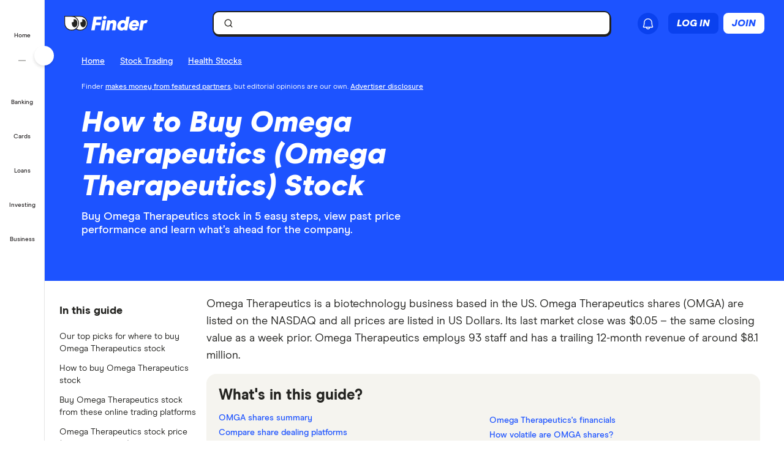

--- FILE ---
content_type: text/html; charset=UTF-8
request_url: https://www.finder.com/stock-trading/health-stocks/buy-omega-therapeutics-stock
body_size: 133368
content:
<!DOCTYPE html>
<html class="no-js" lang="en-US">

<head>
            <meta http-equiv="X-UA-Compatible" content="IE=edge">
      <meta http-equiv="content-type" content="text/html; charset=utf-8" />
                  <meta id="viewport" name="viewport" content="width=device-width" />
            <meta name="apple-mobile-web-app-title" content="finder">
      <meta name="application-name" content="finder">

            <meta name="theme-color" content="#1d53ff">
      <meta name="apple-mobile-web-app-status-bar-style" content="#1d53ff">

      <link rel="icon" href="https://finder.com.au/favicon.ico" />
      <link rel="icon" href="https://finder.com.au/finder-au/wp-uploads/finder-eyes/finder-eyes-192.png" />
      <link rel="apple-touch-icon" href="https://finder.com.au/finder-au/wp-uploads/finder-eyes/finder-eyes-120.png" />
      <link rel="apple-touch-icon" href="https://finder.com.au/finder-au/wp-uploads/finder-eyes/finder-eyes-152.png" sizes="152x152" />
      <link rel="apple-touch-icon" href="https://finder.com.au/finder-au/wp-uploads/finder-eyes/finder-eyes-167.png" sizes="167x167" />
      <link rel="apple-touch-icon" href="https://finder.com.au/finder-au/wp-uploads/finder-eyes/finder-eyes-180.png" sizes="180x180" />

      
      <!-- establish early connections to third party origins -->
      <!-- [Critical css]: begin -->
<style id='critical-css-rest'>.luna-button--fluid{display:block;width:100%}.luna-button .luna-icon{fill:currentColor;margin:-.1875rem .25rem -.3125rem -.25rem}.luna-icon{display:inline-block;fill:#6c7881;height:1.5rem;vertical-align:top;width:1.5rem}.luna-button--small{font-size:.875rem;padding:.375rem calc(1rem - 1px)}
.btn-link{background:0 0;border:0;color:#0271e1;cursor:pointer;font-family:"Source Sans Pro",Helvetica,Arial,sans-serif;font-size:1em;outline:0;padding:0!important;text-decoration:underline}.modal{background-clip:padding-box;background-color:#fff;border:1px solid rgba(0,0,0,.3);border-radius:6px;-webkit-box-shadow:0 3px 7px rgba(0,0,0,.3);box-shadow:0 3px 7px rgba(0,0,0,.3);left:50%;margin:0 0 0 -280px;overflow:auto;position:fixed;top:9%;width:660px;z-index:1050}@media (max-width:960px){.modal{margin-left:-40%;width:80%}}@media (max-width:600px){.modal{left:0;margin:0 auto;top:0!important;width:100%}}.modal-body{overflow-y:auto;padding:15px}.modal--geoip{border:0;bottom:1em;left:1em;margin:0;overflow:visible;top:auto;width:320px}@media (max-width:600px){.modal--geoip{border-radius:0;bottom:0;-webkit-box-shadow:0 -3px 7px rgba(0,0,0,.3);box-shadow:0 -3px 7px rgba(0,0,0,.3);left:0;max-height:20vh;top:auto!important;width:100%}}.modal--geoip .geoip__image{background:#fff url(/parent-theme/static/prod/images/au-flag.d8389ed748c5742d1e6b6ccf7392c3bf.png) no-repeat;background-size:contain;background-position:-8px -6px;background-size:contain;left:.5rem;top:initial;width:24%}@media (max-width:600px){.modal--geoip .geoip__image{display:none}}@media (min--moz-device-pixel-ratio:1.3),(-webkit-min-device-pixel-ratio:1.3),(min-device-pixel-ratio:1.3),(min-resolution:1.3dppx){.modal--geoip .geoip__image{background-image:url(/parent-theme/static/prod/images/au-flag@2x.0a7148213b641bcef1ecb1922f95c148.png);background-size:100% auto}}.modal--geoip .geoip__content{width:76%}@media (max-width:600px){.modal--geoip .geoip__content{width:100%}}.modal--geoip .geoip__heading{display:block;font-size:1.2em;font-weight:700;line-height:1.25em;margin:0 0 .375rem 0;width:80%}@media (max-width:600px){.modal--geoip .geoip__heading{display:inline;font-size:.875rem;font-weight:600}}.modal--geoip .geoip__caption{display:block;font-size:.875em;line-height:1.3em}@media (max-width:600px){.modal--geoip .geoip__caption{display:inline-block;margin-bottom:0}}.modal--geoip .close{color:#a8b0b7;font-size:1.8em;height:1em;position:absolute;right:.25em;top:.1em}@media (max-width:600px){.modal--geoip .close{display:none}}.modal--geoip .luna-button{margin-bottom:.125rem;width:100%}@media (max-width:600px){.modal--geoip .luna-button{margin-right:.5rem}}.modal--geoip .btn-link{font-size:.875em;text-align:left;width:100%}@media (max-width:600px){.modal--geoip .btn-link{text-align:center}}.modal-body--geoip{display:-webkit-box;display:-webkit-flex;display:-ms-flexbox;display:flex}@media (max-width:600px){.modal-body--geoip{padding:.75rem}}@media (max-width:600px){.geoip__actions{display:-webkit-box;display:-webkit-flex;display:-ms-flexbox;display:flex;margin-top:.5rem}}.modal--US .geoip__image{background-image:url(/parent-theme/static/prod/images/us-flag.33f7ca90cd79d392e5cb97d12d4fdbc8.png)}@media (min--moz-device-pixel-ratio:1.3),(-webkit-min-device-pixel-ratio:1.3),(min-device-pixel-ratio:1.3),(min-resolution:1.3dppx){.modal--US .geoip__image{background-image:url(/parent-theme/static/prod/images/us-flag@2x.9b58ffad4dd1102bdab9be20a3484a38.png);background-size:92px 108px}}.close{color:#000;float:right;font-size:28px;font-weight:700;line-height:18px;text-shadow:0 1px 0 #fff}.close:hover{color:#000;cursor:pointer;opacity:.4;text-decoration:none}button.close{-webkit-appearance:none;background:0 0;border:0;cursor:pointer;padding:0}[class^=luna-],[class^=luna-]::after,[class^=luna-]::before{-webkit-box-sizing:border-box;box-sizing:border-box}::-moz-selection{background:#1591fe;color:#fff;text-shadow:none}::selection{background:#1591fe;color:#fff;text-shadow:none}a{color:#0271e1;text-decoration:underline}a:focus,a:hover{color:#1591fe}p{margin:0 0 1rem}.luna-button{border:1px solid transparent;border-radius:2px;display:inline-block;font-family:"Source Sans Pro",Helvetica,Arial,sans-serif;font-size:1rem;font-weight:600;line-height:1;outline:0;padding:.5rem calc(1rem - 1px) .625rem;text-align:center;text-decoration:none;-webkit-transition:none;transition:none;vertical-align:middle}.luna-button:active,.luna-button:focus,.luna-button:hover{cursor:pointer;text-decoration:none}.luna-button--action{background-color:#fa8643;border-color:#fa8643;color:#fff}.luna-button--action:focus,.luna-button--action:hover{background-color:#ffa260;border-color:#ffa260;color:#fff}.luna-button--action:active{background-color:#d64311;border-color:#d64311}body.atlas-voltron--typography{font-family:var(--nebula-font-family,'Roboto')}.atlas-voltron--typography .countrySelector__trigger,.atlas-voltron--typography .dropdown-to-tabs__trigger,.atlas-voltron--typography .dropdown-to-tabs__btn,.atlas-voltron--typography .carousel--responsive-caption .carousel-caption,.atlas-voltron--typography .btn,.atlas-voltron--typography .fin-btn,.atlas-voltron--typography .btn-link,.atlas-voltron--typography .btn-nav,.atlas-voltron--typography .form__input,.atlas-voltron--typography .form__input-text,.atlas-voltron--typography .form__select,.atlas-voltron--typography .form__textarea,.atlas-voltron--typography .select-nav__trigger,.atlas-voltron--typography .sidebar-newsletter .luna-form__feedback,.atlas-voltron--typography .font-stack,.atlas-voltron--typography .ui-widget,.atlas-voltron--typography .ui-widget input,.atlas-voltron--typography .ui-widget select,.atlas-voltron--typography .ui-widget textarea,.atlas-voltron--typography .ui-widget button,.atlas-voltron--typography .font-stack h1,.atlas-voltron--typography .ui-widget h1,.atlas-voltron--typography .font-stack h2,.atlas-voltron--typography .ui-widget h2,.atlas-voltron--typography .font-stack h3,.atlas-voltron--typography .ui-widget h3,.atlas-voltron--typography .font-stack h4,.atlas-voltron--typography .ui-widget h4,.atlas-voltron--typography .font-stack h5,.atlas-voltron--typography .ui-widget h5,.atlas-voltron--typography .font-stack h6,.atlas-voltron--typography .ui-widget h6,.atlas-voltron--typography .amp-modal .amp-modal-button.amp-modal-button--primary,.atlas-voltron--typography .sortByDropdown__form,.atlas-voltron--typography .sortByDropdown__list,.atlas-voltron--typography .sortByDropdown__label,.atlas-voltron--typography .sortByDropdown__option,.atlas-voltron--typography .loader-container .loader-text,.atlas-voltron--typography .font-stack,.atlas-voltron--typography .font-stack h1,.atlas-voltron--typography .font-stack h2,.atlas-voltron--typography .font-stack h3,.atlas-voltron--typography .font-stack h4,.atlas-voltron--typography .font-stack h5,.atlas-voltron--typography .font-stack h6,.atlas-voltron--typography h1,.atlas-voltron--typography h2,.atlas-voltron--typography h3,.atlas-voltron--typography h4,.atlas-voltron--typography h5,.atlas-voltron--typography h6,.atlas-voltron--typography button,.atlas-voltron--typography .luna-button,.atlas-voltron--typography .luna-input,.atlas-voltron--typography .luna-select,.atlas-voltron--typography .luna-inset__action,.atlas-voltron--typography .luna-dropdown__action,.atlas-voltron--typography .luna-table__sortBy,.atlas-voltron--typography #sidebar .discover-more,.atlas-voltron--typography .matrix-table-controls button{font-family:var(--nebula-font-family,'Roboto')}.atlas-voltron--typography .refreshedMasthead .refreshedMasthead__contentStrip .trustBox__link{width:10rem}@media(min-width: 961px){.atlas-voltron--typography .refreshedMasthead .refreshedMasthead__contentStrip .trustBox__link{width:100%}}@media(min-width: 961px){.atlas-voltron--typography .header-navbar__features .header-navbar__login .registerLoginLink{padding:.5rem 0;position:relative;left:1rem}}@media(min-width: 1281px){.atlas-voltron--typography .header-navbar__features .header-navbar__login .registerLoginLink{left:0}}@media(min-width: 961px){.atlas-voltron--typography .nav-primary__link a[href$="/credit-score"]{background-position-x:109px !important;margin-right: 0 !important;padding-right: 3rem !important;}}@media(min-width: 1281px){.atlas-voltron--typography .nav-primary__link a[href$="/credit-score"]{background-position-x:120px !important;margin-right: 0 !important;padding-right: 3rem !important;}}.atlas-voltron--typography .comment-author-avatar{width:80px}.atlas-voltron--typography .comment-author-avatar img{margin:0 auto}.atlas-voltron--typography .newsPost .newsMasthead__content a.disclaimer_popup{max-width:inherit}.atlas-voltron--typography .comparison-table td.comparison-table__feature{padding:.5rem .45rem}.atlas-voltron--typography .creditCardMasthead__header .disclaimer_popup{max-width:8.5rem}@media(max-width: 600px){.atlas-voltron--typography .comparison-table__view-details-button{text-align:right}}@media(min-width: 601px){.atlas-voltron--typography .coa-important-info__tooltip{left:0.5rem;margin-left:-0.5rem;position:relative}}.nav-primary__link:first-child a, .nav-primary__link:first-child a:hover {background: url(/finder-au/wp-uploads/2020/10/free-credit-score-badge%402x.png) 130px 10px no-repeat;background-size: 35px 16px;}@media(max-width: 960px){.nav-primary__link:first-child a, .nav-primary__link:first-child a:hover {background-position-y: 20px}}

.userNotifications{position:relative;top:0}@media (max-width:960px){:global(.header-navbar__login){visibility:hidden}}:global(.page-template-page-home-php) .notificationButton{padding-left:.375rem;padding-right:.375rem}@media (min-width:961px){:global(.page-template-page-home-php) .notificationButton{padding-left:0;padding-right:0}}@media (min-width:961px){:global(.page-template-page-home-php) .notificationButton:before{left:80%;top:calc(100% + 7px)}}@media (min-width:961px){:global(.page-template-page-home-php) .notificationButton:after{left:80%;top:calc(100% + 8px)}}@media (min-width:961px){:global(.page-template-page-home-php) .notificationsListContainer{top:44px}}:global(.page-template-page-home-php) .notificationMarker{right:6px;top:-1px}@media (min-width:961px){:global(.page-template-page-home-php) .notificationMarker{right:0;top:-5px}}:global(.page-template-page-home-php) :global(.header-navbar__login){margin-top:0}:global(.page-template-page-feature-php) :global(.header-navbar__login){margin-top:0}.notificationMarker{background:#e32939;border-radius:50%;box-sizing:initial;color:#fff;display:inline-block;font-size:10px;font-weight:600;height:14px;line-height:1.3;position:absolute;right:6px;text-align:center;top:-1px;width:14px}@media (min-width:601px){.notificationMarker{right:6px;top:-1px}}@media (min-width:961px){.notificationMarker{border:2px solid #fff;line-height:.9rem;right:0;top:-5px}}.notificationMarker:before{animation:pulse 20s ease-out infinite;border:5px solid #e32939;border-radius:50%;content:"";display:inline-block;height:28px;line-height:1.5rem;position:absolute;right:-12px;top:-12px;transform:scale(0);width:28px;z-index:10}@media (min-width:601px){.notificationMarker:before{height:32px;width:32px}}@media (min-width:961px){.notificationMarker:before{height:24px;right:-11px;top:-11px;width:24px}}@keyframes pulse{1%{opacity:0;transform:scale(0)}2%{opacity:.1;transform:scale(.1)}3%{opacity:.3;transform:scale(.5)}4%{opacity:.5;transform:scale(.8)}5%{opacity:0;transform:scale(1)}6%{opacity:0;transform:scale(0)}7%{opacity:.1;transform:scale(.1)}8%{opacity:.3;transform:scale(.5)}9%{opacity:.5;transform:scale(.8)}10%{opacity:0;transform:scale(1)}11%{opacity:0;transform:scale(0)}12%{opacity:.1;transform:scale(.1)}13%{opacity:.3;transform:scale(.5)}14%{opacity:.5;transform:scale(.8)}15%{opacity:0;transform:scale(1)}to{opacity:0;transform:scale(1)}}.notificationButton{overflow:visible}.notificationButton:focus{outline:none}@media (min-width:601px){.notificationButton{top:2px}}@media (min-width:961px){.notificationButton{top:0}}.notificationsAreExpanded:before{border-bottom:10px solid #0003;border-left:10px solid #0000;border-right:10px solid #0000;content:"";display:inline-block;left:55%;position:absolute;top:calc(100% + 2px);transform:translateX(-50%);z-index:91}@media (min-width:601px){.notificationsAreExpanded:before{top:calc(100% + 1px)}}@media (min-width:961px){.notificationsAreExpanded:before{top:calc(100% + 6px)}}.notificationsAreExpanded:after{border-bottom:9px solid #fff;border-left:9px solid #0000;border-right:9px solid #0000;content:"";display:inline-block;left:55%;position:absolute;top:calc(100% + 4px);transform:translateX(-50%);z-index:91}@media (min-width:601px){.notificationsAreExpanded:after{top:calc(100% + 2px)}}@media (min-width:961px){.notificationsAreExpanded:after{top:calc(100% + 7px)}}.userNotifications__deleteButton{background:#0000;border:none;cursor:pointer;margin-left:auto;outline:none;padding:1rem;position:absolute;right:0;top:50%;transform:translateY(-50%)}@media (min-width:961px){.userNotifications__deleteButton{padding:0;right:1.25rem}}.userNotifications__deleteButton:hover path{fill:#242a2f}.userNotifications__deleteButton_f1{right:15px!important;top:30%}.undoDeleteionOverlay{align-items:flex-start;background-color:#f4f5f6;box-sizing:border-box;display:flex;flex-direction:column;font-size:.875rem;height:100%;justify-content:center;left:0;padding:.75rem .75rem .75rem 4.25rem;position:absolute;top:0;width:100%}.undoDeleteionOverlay button{background-color:initial;border:0;color:#0271e1;font-size:.75rem;margin-top:.25rem;padding:0;text-decoration:underline}.userNotifications__empty{box-sizing:border-box;color:#6c7881;font-size:.875rem;line-height:1.25rem;padding:1.5rem;text-align:center}.userNotifications__item{border-bottom:1px solid #0003;cursor:pointer;display:flex;position:relative}.userNotifications__item:last-child{border-bottom:0}.userNotifications__item a{align-items:center;display:flex;padding:.75rem 2rem .75rem 1.25rem;text-decoration:none;width:100%}@media (min-width:961px){.userNotifications__item a{padding:.75rem 2.5rem .75rem 1.25rem}}.userNotifications__item.userNotifications__item--unread{background:#f4f5f6}.userNotifications__item:hover{background-color:#e3e5e8cc}.f1_userNotifications__item{border-radius:8px!important;margin-bottom:4px}.f1_userNotifications__item.f1_userNotifications__item--unread{background:#f5f4ef}.userNotifications__marker{background-color:#e32939;border-radius:50%;display:inline-block;height:8px;left:.5rem;position:absolute;top:.5rem;width:8px}.userNotifications__itemIcon{margin-right:1.5rem;min-width:1.5625rem}.userNotifications__itemIcon i{color:#a8b0b7;font-size:1.5625rem}.userNotifications__itemIcon_f1{align-self:baseline;margin-right:12px}.userNotifications__itemCopy{display:flex;flex:1 1 0;flex-direction:column;max-width:18.125rem;text-shadow:1px 1px 0 #fff}.userNotifications__itemCopy h4{color:#242a2f;font-size:.875rem;font-weight:600;line-height:1.25rem;margin-bottom:.125rem;margin-top:0}.userNotifications__itemCopy span{color:#6c7881;font-size:.875rem;line-height:1.25rem}@media (min-width:961px){.userNotifications__itemCopy span{font-size:.75rem}}.f1_userNotifications__itemCopy{display:flex;flex:1 1 0;flex-direction:column;max-width:18.125rem;text-shadow:1px 1px 0 #fff}.f1_userNotifications__itemCopy h4{color:#242a2f;font-size:14px!important;font-weight:800!important;line-height:125%;margin-bottom:.125rem!important;margin-top:0!important}.f1_userNotifications__itemCopy span{color:#41403b;font-size:14px!important;font-weight:800;line-height:125%!important}.userNotifications__badge{background-color:#6c7881;color:#fff;display:inline-block;font-size:.75rem;margin-right:.25rem;padding:0 .25rem;text-shadow:none}.userNotifications__itemRemove{margin-left:auto;min-width:.75rem}.userNotifications__itemImage{margin-left:1rem}.userNotifications__itemImage img{max-width:4rem}@media (min-width:601px){.userNotifications__itemImage img{max-width:7rem}}.userNotifications__style1 .userNotifications__itemCopy h4{color:#cf2317}.userNotifications__list{height:auto;margin:0;max-height:15.625rem;overflow-y:auto}.userNotifications__list_f1{max-height:468px}@media (min-width:601px){.userNotifications__list_f1{max-height:15.625rem}}@media (min-width:961px){.userNotifications__list_f1{max-height:15.625rem}}.notificationsListContainer__f1{background-color:#fff;border:none;border-radius:0;box-shadow:none;overflow-y:hidden;padding:8px;position:fixed;right:0;top:3.625rem;width:100vw;z-index:90}@media (min-width:601px){.notificationsListContainer__f1{border:2px solid #121212!important;border-radius:8px;box-shadow:4px 4px 0 0 #121212;max-width:25rem;position:absolute;top:3.125rem}}@media (min-width:961px){.notificationsListContainer__f1{border:2px solid #121212!important;border-radius:8px;box-shadow:4px 4px 0 0 #121212;position:absolute;right:-9px;top:3.4375rem}}.notificationsListContainer{animation:fadeIn 1s forwards;background-color:#fff;border:1px solid #0003;border-radius:3px;box-shadow:0 5px 10px 0 #0003;position:absolute;right:-107px;top:2.75rem;width:calc(100vw - 10px);z-index:90}@media (min-width:601px){.notificationsListContainer{max-width:25rem;top:3.125rem}}@media (min-width:961px){.notificationsListContainer{right:-9px;top:3.4375rem}}@media only screen and (max-width:961px){.backdrop_f1{backdrop-filter:blur(4px);background-color:#0006;height:100vh;left:0;position:fixed;top:3.75rem;transition:opacity 1s;width:100vw;z-index:50}.backdrop_f1[data-state=open]{animation:fadeIn 1s forwards;opacity:1}.backdrop_f1[data-state=closed]{animation:fadeOut 1s forwards;opacity:0}}.gn *,.gn :after,.gn :before{border:0 solid;box-sizing:border-box}.gn :after,.gn :before{--tw-content:""}.gn html{line-height:1.5;-webkit-text-size-adjust:100%;font-family:var(--nebula-font-family,Modern Era),-apple-system,system-ui,BlinkMacSystemFont,"Segoe UI",Helvetica,Arial,sans-serif;font-feature-settings:normal;font-variation-settings:normal;-moz-tab-size:4;tab-size:4}.gn body{line-height:inherit;margin:0}.gn hr{border-top-width:1px;color:inherit;height:0}.gn abbr:where([title]){text-decoration:underline dotted}.gn h1,.gn h2,.gn h3,.gn h4,.gn h5,.gn h6{font-size:inherit;font-weight:inherit}.gn a{color:inherit;text-decoration:inherit}.gn b,.gn strong{font-weight:bolder}.gn code,.gn kbd,.gn pre,.gn samp{font-family:ui-monospace,SFMono-Regular,Menlo,Monaco,Consolas,Liberation Mono,Courier New,monospace;font-size:1em}.gn small{font-size:80%}.gn sub,.gn sup{font-size:75%;line-height:0;position:relative;vertical-align:initial}.gn sub{bottom:-.25em}.gn sup{top:-.5em}.gn table{border-collapse:collapse;border-color:inherit;text-indent:0}.gn button,.gn input,.gn optgroup,.gn select,.gn textarea{color:inherit;font-family:inherit;font-feature-settings:inherit;font-size:100%;font-variation-settings:inherit;font-weight:inherit;line-height:inherit;margin:0;padding:0}.gn button,.gn select{text-transform:none}.gn [type=button],.gn [type=reset],.gn [type=submit],.gn button{-webkit-appearance:button;background-color:initial;background-image:none}.gn :-moz-focusring{outline:auto}.gn :-moz-ui-invalid{box-shadow:none}.gn progress{vertical-align:initial}.gn ::-webkit-inner-spin-button,.gn ::-webkit-outer-spin-button{height:auto}.gn [type=search]{-webkit-appearance:textfield;outline-offset:-2px}.gn ::-webkit-search-decoration{-webkit-appearance:none}.gn ::-webkit-file-upload-button{-webkit-appearance:button;font:inherit}.gn summary{display:list-item}.gn blockquote,.gn dd,.gn dl,.gn figure,.gn h1,.gn h2,.gn h3,.gn h4,.gn h5,.gn h6,.gn hr,.gn p,.gn pre{margin:0}.gn fieldset{margin:0;padding:0}.gn legend{padding:0}.gn menu,.gn ol,.gn ul{list-style:none;margin:0;padding:0}.gn dialog{padding:0}.gn textarea{resize:vertical}.gn input::placeholder,.gn textarea::placeholder{color:#9ca3af;opacity:1}.gn [role=button],.gn button{cursor:pointer}.gn :disabled{cursor:default}.gn audio,.gn canvas,.gn embed,.gn iframe,.gn img,.gn object,.gn svg,.gn video{display:block;vertical-align:middle}.gn img,.gn video{height:auto;max-width:100%}.gn [hidden]{display:none}.gn .heading-3{font-size:1.25rem;font-weight:700;letter-spacing:-.0025em;line-height:1.25}@media (min-width:600px){.gn .heading-3{font-size:1.5rem;font-weight:700;letter-spacing:-.005em;line-height:1.25}}:root{--nb-white:255 255 255;--nb-black:0 0 0;--nb-primary-subtle:230 236 255;--nb-primary-normal:29 83 255;--nb-primary-heavy:10 65 238;--nb-foreground-main:35 32 33;--nb-foreground-secondary:65 64 59;--nb-foreground-tertiary:116 115 110;--nb-background-main:255 255 255;--nb-background-secondary:245 244 239;--nb-background-tertiary:230 229 224;--nb-divider-subtle:245 244 239;--nb-divider-normal:230 229 224;--nb-divider-heavy:35 32 33;--nb-border-subtle:230 229 224;--nb-border-normal:212 211 206;--nb-border-heavy:35 32 33;--nb-red-subtle:255 229 229;--nb-red-normal:222 0 0;--nb-red-heavy:42 0 0;--nb-green-subtle:229 255 237;--nb-green-normal:29 215 81;--nb-green-heavy:0 96 27;--nb-orange-subtle:255 245 229;--nb-orange-normal:255 153 0;--nb-orange-heavy:93 56 0;--nb-yellow-subtle:255 249 229;--nb-yellow-normal:255 210 59;--nb-yellow-heavy:83 64 0;--nb-pink-subtle:255 229 239;--nb-pink-normal:255 115 169;--nb-pink-heavy:109 0 42;--nb-lime-subtle:238 245 220;--nb-lime-normal:195 245 60;--nb-lime-heavy:59 81 0;--nb-purple-subtle:242 229 255;--nb-purple-normal:180 105 255;--nb-purple-heavy:116 21 213;--nb-sky-subtle:229 247 255;--nb-sky-normal:0 178 255;--nb-sky-heavy:0 54 77;--nb-interaction-focus:186 210 248}.gn *{--tw-border-opacity:1;border-color:rgb(var(--nb-border-normal)/var(--tw-border-opacity))}.gn .-translate-x-1\/2,.gn .-translate-y-1\/2,.gn .-translate-y-4,.gn .rotate-180,.gn .rotate-90,.gn .transform,.gn .translate-x-1\/2,.gn .translate-y-0{--tw-translate-x:0;--tw-translate-y:0;--tw-rotate:0;--tw-skew-x:0;--tw-skew-y:0;--tw-scale-x:1;--tw-scale-y:1}.gn .shadow-\[4px_4px_0px_0px_\#121212\],.gn .shadow-none{--tw-ring-offset-shadow:0 0 #0000;--tw-ring-shadow:0 0 #0000;--tw-shadow:0 0 #0000;--tw-shadow-colored:0 0 #0000}.gn .focus\:ring,.gn .focus\:ring-2{--tw-ring-inset: ;--tw-ring-offset-width:0px;--tw-ring-offset-color:#fff;--tw-ring-color:#3b82f680;--tw-ring-offset-shadow:0 0 #0000;--tw-ring-shadow:0 0 #0000;--tw-shadow:0 0 #0000;--tw-shadow-colored:0 0 #0000}.gn .blur,.gn .filter{--tw-blur: ;--tw-brightness: ;--tw-contrast: ;--tw-grayscale: ;--tw-hue-rotate: ;--tw-invert: ;--tw-saturate: ;--tw-sepia: ;--tw-drop-shadow: }.gn .container{margin-left:auto;margin-right:auto;width:100%}@media (min-width:600px){.gn .container{max-width:600px}}@media (min-width:760px){.gn .container{max-width:760px}}@media (min-width:960px){.gn .container{max-width:960px}}@media (min-width:1280px){.gn .container{max-width:1280px}}@media (min-width:1680px){.gn .container{max-width:1680px}}.gn .visible{visibility:visible}.gn .invisible{visibility:hidden}.gn .collapse{visibility:collapse}.gn .fixed{position:fixed}.gn .absolute{position:absolute}.gn .relative{position:relative}.gn .sticky{position:sticky}.gn .\!-left-0{left:0!important}.gn .\!-left-8{left:-2rem!important}.gn .bottom-0{bottom:0}.gn .left-0{left:0}.gn .left-1\/2{left:50%}.gn .right-0{right:0}.gn .right-\[10px\]{right:10px}.gn .right-\[11px\]{right:11px}.gn .right-\[16px\]{right:16px}.gn .right-\[22px\]{right:22px}.gn .top-0{top:0}.gn .top-1\/2{top:50%}.gn .top-\[0px\]{top:0}.gn .top-\[16px\]{top:16px}.gn .top-\[62px\]{top:62px}.gn .top-\[70px\]{top:70px}.gn .\!z-\[30000\]{z-index:30000!important}.gn .z-\[1000\]{z-index:1000}.gn .z-\[10010\]{z-index:10010}.gn .z-\[100\]{z-index:100}.gn .z-\[200\]{z-index:200}.gn .z-\[201\]{z-index:201}.gn .z-\[40000\]{z-index:40000}.gn .col-span-12{grid-column:span 12/span 12}.gn .m-2{margin:.5rem}.gn .m-4{margin:1rem}.gn .mx-2{margin-left:.5rem;margin-right:.5rem}.gn .mx-auto{margin-left:auto;margin-right:auto}.gn .my-2{margin-bottom:.5rem;margin-top:.5rem}.gn .-ml-2{margin-left:-.5rem}.gn .-mr-2{margin-right:-.5rem}.gn .mb-3{margin-bottom:.75rem}.gn .mb-4{margin-bottom:1rem}.gn .ml-1{margin-left:.25rem}.gn .ml-2{margin-left:.5rem}.gn .ml-\[8px\]{margin-left:8px}.gn .mr-2{margin-right:.5rem}.gn .mr-\[2px\]{margin-right:2px}.gn .mt-1{margin-top:.25rem}.gn .mt-6{margin-top:1.5rem}.gn .mt-7{margin-top:1.75rem}.gn .mt-\[10px\]{margin-top:10px}.gn .block{display:block}.gn .inline-block{display:inline-block}.gn .flex{display:flex}.gn .inline-flex{display:inline-flex}.gn .grid{display:grid}.gn .contents{display:contents}.gn .hidden{display:none}.gn .\!h-\[24px\]{height:24px!important}.gn .h-12{height:3rem}.gn .h-2{height:.5rem}.gn .h-4{height:1rem}.gn .h-8{height:2rem}.gn .h-\[1px\]{height:1px}.gn .h-\[34px\]{height:34px}.gn .h-\[50px\]{height:50px}.gn .h-\[9px\]{height:9px}.gn .h-auto{height:auto}.gn .h-full{height:100%}.gn .h-px{height:1px}.gn .h-screen{height:100vh}.gn .max-h-0{max-height:0}.gn .max-h-\[35px\]{max-height:35px}.gn .min-h-\[30rem\]{min-height:30rem}.gn .w-1{width:.25rem}.gn .w-2{width:.5rem}.gn .w-3{width:.75rem}.gn .w-8{width:2rem}.gn .w-\[16px\]{width:16px}.gn .w-\[24px\]{width:24px}.gn .w-\[25rem\]{width:25rem}.gn .w-\[375px\]{width:375px}.gn .w-\[50px\]{width:50px}.gn .w-\[calc\(100vw-18px\)\]{width:calc(100vw - 18px)}.gn .w-fit{width:fit-content}.gn .w-full{width:100%}.gn .w-screen{width:100vw}.gn .flex-shrink-0{flex-shrink:0}.gn .flex-grow{flex-grow:1}.gn .-translate-x-1\/2{--tw-translate-x:-50%}.gn .-translate-x-1\/2,.gn .-translate-y-1\/2{transform:translate(var(--tw-translate-x),var(--tw-translate-y)) rotate(var(--tw-rotate)) skew(var(--tw-skew-x)) skewY(var(--tw-skew-y)) scaleX(var(--tw-scale-x)) scaleY(var(--tw-scale-y))}.gn .-translate-y-1\/2{--tw-translate-y:-50%}.gn .-translate-y-4{--tw-translate-y:-1rem}.gn .-translate-y-4,.gn .translate-x-1\/2{transform:translate(var(--tw-translate-x),var(--tw-translate-y)) rotate(var(--tw-rotate)) skew(var(--tw-skew-x)) skewY(var(--tw-skew-y)) scaleX(var(--tw-scale-x)) scaleY(var(--tw-scale-y))}.gn .translate-x-1\/2{--tw-translate-x:50%}.gn .translate-y-0{--tw-translate-y:0px}.gn .rotate-180,.gn .translate-y-0{transform:translate(var(--tw-translate-x),var(--tw-translate-y)) rotate(var(--tw-rotate)) skew(var(--tw-skew-x)) skewY(var(--tw-skew-y)) scaleX(var(--tw-scale-x)) scaleY(var(--tw-scale-y))}.gn .rotate-180{--tw-rotate:180deg}.gn .rotate-90{--tw-rotate:90deg}.gn .rotate-90,.gn .transform{transform:translate(var(--tw-translate-x),var(--tw-translate-y)) rotate(var(--tw-rotate)) skew(var(--tw-skew-x)) skewY(var(--tw-skew-y)) scaleX(var(--tw-scale-x)) scaleY(var(--tw-scale-y))}.gn .cursor-col-resize{cursor:col-resize}.gn .cursor-pointer{cursor:pointer}.gn .resize{resize:both}.gn .list-none{list-style-type:none}.gn .grid-cols-12{grid-template-columns:repeat(12,minmax(0,1fr))}.gn .grid-cols-2{grid-template-columns:repeat(2,minmax(0,1fr))}.gn .flex-row{flex-direction:row}.gn .flex-col{flex-direction:column}.gn .items-start{align-items:flex-start}.gn .items-center{align-items:center}.gn .justify-start{justify-content:flex-start}.gn .justify-end{justify-content:flex-end}.gn .justify-center{justify-content:center}.gn .justify-between{justify-content:space-between}.gn .gap-2{gap:.5rem}.gn .gap-2\.5{gap:.625rem}.gn .gap-3{gap:.75rem}.gn .gap-4{gap:1rem}.gn .space-x-2>:not([hidden])~:not([hidden]){--tw-space-x-reverse:0;margin-left:calc(.5rem*(1 - var(--tw-space-x-reverse)));margin-right:calc(.5rem*var(--tw-space-x-reverse))}.gn .self-stretch{align-self:stretch}.gn .overflow-hidden{overflow:hidden}.gn .overflow-y-auto{overflow-y:auto}.gn .overflow-x-hidden{overflow-x:hidden}.gn .truncate{overflow:hidden;text-overflow:ellipsis}.gn .truncate,.gn .whitespace-nowrap{white-space:nowrap}.gn .rounded-10{border-radius:.625rem}.gn .rounded-16{border-radius:1rem}.gn .rounded-4{border-radius:.25rem}.gn .rounded-8{border-radius:.5rem}.gn .rounded-\[12px\]{border-radius:12px}.gn .rounded-full{border-radius:9999px}.gn .rounded-none{border-radius:0}.gn .rounded-l-\[12px\]{border-bottom-left-radius:12px;border-top-left-radius:12px}.gn .border{border-width:1px}.gn .border-0{border-width:0}.gn .border-2{border-width:2px}.gn .border-r-\[0\.5px\]{border-right-width:.5px}.gn .border-solid{border-style:solid}.gn .border-foreground{--tw-border-opacity:1;border-color:rgb(var(--nb-foreground-main)/var(--tw-border-opacity))}.gn .border-white{--tw-border-opacity:1;border-color:rgb(var(--nb-white)/var(--tw-border-opacity))}.gn .bg-\[\#E5E7EB\]{--tw-bg-opacity:1;background-color:rgb(229 231 235/var(--tw-bg-opacity))}.gn .bg-background-secondary{--tw-bg-opacity:1;background-color:rgb(var(--nb-background-secondary)/var(--tw-bg-opacity))}.gn .bg-background-tertiary{--tw-bg-opacity:1;background-color:rgb(var(--nb-background-tertiary)/var(--tw-bg-opacity))}.gn .bg-black{--tw-bg-opacity:1;background-color:rgb(var(--nb-black)/var(--tw-bg-opacity))}.gn .bg-divider-normal{--tw-bg-opacity:1;background-color:rgb(var(--nb-divider-normal)/var(--tw-bg-opacity))}.gn .bg-foreground-main{--tw-bg-opacity:1;background-color:rgb(var(--nb-foreground-main)/var(--tw-bg-opacity))}.gn .bg-foreground-tertiary{--tw-bg-opacity:1;background-color:rgb(var(--nb-foreground-tertiary)/var(--tw-bg-opacity))}.gn .bg-primary-heavy{--tw-bg-opacity:1;background-color:rgb(var(--nb-primary-heavy)/var(--tw-bg-opacity))}.gn .bg-primary-normal{--tw-bg-opacity:1;background-color:rgb(var(--nb-primary-normal)/var(--tw-bg-opacity))}.gn .bg-red-normal{--tw-bg-opacity:1;background-color:rgb(var(--nb-red-normal)/var(--tw-bg-opacity))}.gn .bg-transparent{background-color:initial}.gn .bg-white{--tw-bg-opacity:1;background-color:rgb(var(--nb-white)/var(--tw-bg-opacity))}.gn .bg-yellow-normal{--tw-bg-opacity:1;background-color:rgb(var(--nb-yellow-normal)/var(--tw-bg-opacity))}.gn .bg-opacity-50{--tw-bg-opacity:.5}.gn .p-1{padding:.25rem}.gn .p-12{padding:3rem}.gn .p-6{padding:1.5rem}.gn .p-\[0\]{padding:0}.gn .p-\[5\.5px\]{padding:5.5px}.gn .p-px{padding:1px}.gn .px-0{padding-left:0;padding-right:0}.gn .px-1{padding-left:.25rem;padding-right:.25rem}.gn .px-1\.5{padding-left:.375rem;padding-right:.375rem}.gn .px-12{padding-left:3rem;padding-right:3rem}.gn .px-2{padding-left:.5rem;padding-right:.5rem}.gn .px-3{padding-left:.75rem;padding-right:.75rem}.gn .px-3\.5{padding-left:.875rem;padding-right:.875rem}.gn .px-4{padding-left:1rem;padding-right:1rem}.gn .px-6{padding-left:1.5rem;padding-right:1.5rem}.gn .px-8{padding-left:2rem;padding-right:2rem}.gn .py-1{padding-bottom:.25rem;padding-top:.25rem}.gn .py-1\.5{padding-bottom:.375rem;padding-top:.375rem}.gn .py-2{padding-bottom:.5rem;padding-top:.5rem}.gn .py-2\.5{padding-bottom:.625rem;padding-top:.625rem}.gn .py-3{padding-bottom:.75rem;padding-top:.75rem}.gn .py-4{padding-bottom:1rem;padding-top:1rem}.gn .py-6{padding-bottom:1.5rem;padding-top:1.5rem}.gn .pb-4{padding-bottom:1rem}.gn .pb-6{padding-bottom:1.5rem}.gn .pb-8{padding-bottom:2rem}.gn .pl-2{padding-left:.5rem}.gn .pl-6{padding-left:1.5rem}.gn .pr-2{padding-right:.5rem}.gn .pr-6{padding-right:1.5rem}.gn .pr-8{padding-right:2rem}.gn .pt-4{padding-top:1rem}.gn .pt-6{padding-top:1.5rem}.gn .text-center{text-align:center}.gn .align-top{vertical-align:top}.gn .font-sans{font-family:var(--nebula-font-family,Modern Era),-apple-system,system-ui,BlinkMacSystemFont,"Segoe UI",Helvetica,Arial,sans-serif}.gn .text-\[10px\]{font-size:10px}.gn .text-heading-4-base{font-size:1.125rem;font-weight:700;letter-spacing:-.005em;line-height:1.25}.gn .text-regular{font-size:1rem;line-height:1.5}.gn .text-small{font-size:.875rem;line-height:1.4}.gn .text-tiny{font-size:.75rem;line-height:1.3}.gn .font-bold{font-weight:700}.gn .font-extrabold{font-weight:800}.gn .font-medium{font-weight:500}.gn .uppercase{text-transform:uppercase}.gn .italic{font-style:italic}.gn .\!text-white{--tw-text-opacity:1!important;color:rgb(var(--nb-white)/var(--tw-text-opacity))!important}.gn .text-black{--tw-text-opacity:1;color:rgb(var(--nb-black)/var(--tw-text-opacity))}.gn .text-foreground-main{--tw-text-opacity:1;color:rgb(var(--nb-foreground-main)/var(--tw-text-opacity))}.gn .text-foreground-tertiary{--tw-text-opacity:1;color:rgb(var(--nb-foreground-tertiary)/var(--tw-text-opacity))}.gn .text-primary,.gn .text-primary-normal{--tw-text-opacity:1;color:rgb(var(--nb-primary-normal)/var(--tw-text-opacity))}.gn .text-white{--tw-text-opacity:1;color:rgb(var(--nb-white)/var(--tw-text-opacity))}.gn .underline{text-decoration-line:underline}.gn .\!no-underline{text-decoration-line:none!important}.gn .no-underline{text-decoration-line:none}.gn .opacity-0{opacity:0}.gn .opacity-100{opacity:1}.gn .opacity-40{opacity:.4}.gn .opacity-\[0\.5\]{opacity:.5}.gn .shadow-\[4px_4px_0px_0px_\#121212\]{--tw-shadow:4px 4px 0px 0px #121212;--tw-shadow-colored:4px 4px 0px 0px var(--tw-shadow-color)}.gn .shadow-\[4px_4px_0px_0px_\#121212\],.gn .shadow-none{box-shadow:var(--tw-ring-offset-shadow,0 0 #0000),var(--tw-ring-shadow,0 0 #0000),var(--tw-shadow)}.gn .shadow-none{--tw-shadow:0 0 #0000;--tw-shadow-colored:0 0 #0000}.gn .blur{--tw-blur:blur(8px)}.gn .blur,.gn .filter{filter:var(--tw-blur) var(--tw-brightness) var(--tw-contrast) var(--tw-grayscale) var(--tw-hue-rotate) var(--tw-invert) var(--tw-saturate) var(--tw-sepia) var(--tw-drop-shadow)}.gn .transition{transition-duration:.15s;transition-property:color,background-color,border-color,text-decoration-color,fill,stroke,opacity,box-shadow,transform,filter,backdrop-filter;transition-timing-function:cubic-bezier(.4,0,.2,1)}.gn .transition-max-height{transition-duration:.15s;transition-property:max-height;transition-timing-function:cubic-bezier(.4,0,.2,1)}.gn .transition-top{transition-duration:.15s;transition-property:top;transition-timing-function:cubic-bezier(.4,0,.2,1)}.gn .transition-transform{transition-duration:.15s;transition-property:transform;transition-timing-function:cubic-bezier(.4,0,.2,1)}.gn .transition-width{transition-duration:.15s;transition-property:width;transition-timing-function:cubic-bezier(.4,0,.2,1)}.gn .duration-200{transition-duration:.2s}.gn .duration-300{transition-duration:.3s}.gn .duration-500{transition-duration:.5s}.gn .ease-in{transition-timing-function:cubic-bezier(.4,0,1,1)}.gn .ease-in-out{transition-timing-function:cubic-bezier(.4,0,.2,1)}.gn .ease-out{transition-timing-function:cubic-bezier(0,0,.2,1)}@keyframes enter{0%{opacity:var(--tw-enter-opacity,1);transform:translate3d(var(--tw-enter-translate-x,0),var(--tw-enter-translate-y,0),0) scale3d(var(--tw-enter-scale,1),var(--tw-enter-scale,1),var(--tw-enter-scale,1)) rotate(var(--tw-enter-rotate,0))}}@keyframes exit{to{opacity:var(--tw-exit-opacity,1);transform:translate3d(var(--tw-exit-translate-x,0),var(--tw-exit-translate-y,0),0) scale3d(var(--tw-exit-scale,1),var(--tw-exit-scale,1),var(--tw-exit-scale,1)) rotate(var(--tw-exit-rotate,0))}}.gn .duration-200{animation-duration:.2s}.gn .duration-300{animation-duration:.3s}.gn .duration-500{animation-duration:.5s}.gn .ease-in{animation-timing-function:cubic-bezier(.4,0,1,1)}.gn .ease-in-out{animation-timing-function:cubic-bezier(.4,0,.2,1)}.gn .ease-out{animation-timing-function:cubic-bezier(0,0,.2,1)}.gn .hover\:w-2:hover{width:.5rem}.gn .hover\:bg-background-secondary:hover{--tw-bg-opacity:1;background-color:rgb(var(--nb-background-secondary)/var(--tw-bg-opacity))}.gn .hover\:bg-divider:hover{--tw-bg-opacity:1;background-color:rgb(var(--nb-divider-normal)/var(--tw-bg-opacity))}.gn .hover\:text-black:hover{--tw-text-opacity:1;color:rgb(var(--nb-black)/var(--tw-text-opacity))}.gn .hover\:text-foreground-main:hover{--tw-text-opacity:1;color:rgb(var(--nb-foreground-main)/var(--tw-text-opacity))}.gn .hover\:underline:hover{text-decoration-line:underline}.gn .hover\:no-underline:hover{text-decoration-line:none}.gn .focus\:outline-none:focus{outline:2px solid #0000;outline-offset:2px}.gn .focus\:ring:focus{--tw-ring-offset-shadow:var(--tw-ring-inset) 0 0 0 var(--tw-ring-offset-width) var(--tw-ring-offset-color);--tw-ring-shadow:var(--tw-ring-inset) 0 0 0 calc(3px + var(--tw-ring-offset-width)) var(--tw-ring-color)}.gn .focus\:ring-2:focus,.gn .focus\:ring:focus{box-shadow:var(--tw-ring-offset-shadow),var(--tw-ring-shadow),var(--tw-shadow,0 0 #0000)}.gn .focus\:ring-2:focus{--tw-ring-offset-shadow:var(--tw-ring-inset) 0 0 0 var(--tw-ring-offset-width) var(--tw-ring-offset-color);--tw-ring-shadow:var(--tw-ring-inset) 0 0 0 calc(2px + var(--tw-ring-offset-width)) var(--tw-ring-color)}.gn .focus\:ring-primary-normal:focus{--tw-ring-opacity:1;--tw-ring-color:rgb(var(--nb-primary-normal)/var(--tw-ring-opacity))}@media not all and (min-width:960px){.gn .max-tablet\:ml-\[16px\]{margin-left:16px}.gn .max-tablet\:hidden{display:none}}@media (min-width:600px){.gn .mobile\:w-\[380px\]{width:380px}}@media (min-width:960px){.gn .tablet\:fixed{position:fixed}.gn .tablet\:right-\[100px\]{right:100px}.gn .tablet\:right-\[141px\]{right:141px}.gn .tablet\:right-\[157px\]{right:157px}.gn .tablet\:top-\[12px\]{top:12px}.gn .tablet\:top-\[72px\]{top:72px}.gn .tablet\:top-\[80px\]{top:80px}.gn .tablet\:mb-\[8px\]{margin-bottom:8px}.gn .tablet\:ml-4{margin-left:1rem}.gn .tablet\:mt-\[8px\]{margin-top:8px}.gn .tablet\:block{display:block}.gn .tablet\:flex{display:flex}.gn .tablet\:hidden{display:none}.gn .tablet\:h-screen{height:100vh}.gn .tablet\:grid-cols-2{grid-template-columns:repeat(2,minmax(0,1fr))}.gn .tablet\:px-2{padding-left:.5rem;padding-right:.5rem}.gn .tablet\:px-3{padding-left:.75rem;padding-right:.75rem}.gn .tablet\:pl-\[276px\]{padding-left:276px}}@media (min-width:1000px){.gn .min-\[1000px\]\:px-3{padding-left:.75rem;padding-right:.75rem}}@media (min-width:1280px){.gn .desktop\:grid{display:grid}.gn .desktop\:gap-1{gap:.25rem}.gn .desktop\:px-4{padding-left:1rem;padding-right:1rem}}.gn .side-menu__base{font-family:var(--nebula-font-family,Modern Era),-apple-system,system-ui,BlinkMacSystemFont,"Segoe UI",Helvetica,Arial,sans-serif;font-size:1rem;font-weight:400;line-height:1.5;--tw-numeric-spacing:tabular-nums;font-variant-numeric:var(--tw-ordinal) var(--tw-slashed-zero) var(--tw-numeric-figure) var(--tw-numeric-spacing) var(--tw-numeric-fraction);--tw-text-opacity:1;background-color:#fff;color:rgb(var(--nb-foreground-main)/var(--tw-text-opacity))}.gn .side-menu__scroll{max-height:calc(100vh - 80px)!important;overflow-y:scroll}.gn .tree-item{align-items:center;border-radius:.5rem;cursor:pointer;display:flex;font-size:1rem;font-weight:500;gap:.625rem;line-height:1.5;padding-bottom:.5rem;padding-right:.75rem;padding-top:.5rem;position:relative;--tw-text-opacity:1;color:rgb(var(--nb-foreground-tertiary)/var(--tw-text-opacity));transition-duration:.15s;transition-property:color,background-color,border-color,text-decoration-color,fill,stroke;transition-timing-function:cubic-bezier(.4,0,.2,1)}@media (min-width:960px){.gn .tree-item:hover{--tw-bg-opacity:1;background-color:rgb(var(--nb-background-tertiary)/var(--tw-bg-opacity))}}.gn .max-h-2000px{max-height:2000px}.gn .custom-shadow{box-shadow:-1px 3px 4px #0000001a}@media (max-width:961px){.gn .f1-sidenav{height:calc(100dvh - 59px)}}.gn .nav-slideout{background:#fff;height:calc(100dvh - 59px);left:calc(-100vw - 20px);max-height:calc(100dvh - 59px);max-width:100vw;overflow-y:auto;position:fixed;top:58px;transition:transform .2s cubic-bezier(.445,.05,.55,.95);width:100vw;z-index:10000}.gn .nav-slideout--active{transform:translate3d(calc(100vw + 20px),0,0)}.gn .nav-slideout__container{padding:0 24px}.gn .nav-slideout-overlay{background:#00000080;height:100%;left:0;position:fixed;top:45px;width:100%;z-index:200}.gn .nav-slideout__container--signin{align-items:center;display:flex;justify-content:space-between;padding:1rem 24px}.gn .nav-slideout__container--signin a{align-items:center;display:flex;text-decoration:none;width:100%}.gn .nav-slideout__container--signin a .luna-icon{fill:#1591fe;margin-right:1rem}.gn .nav-slideout__container--signin button{background:#0000;border:0;box-shadow:none;margin:0;padding:0}.gn .nav-slideout__container--signin button:focus,.gn .nav-slideout__container--signin button:hover{cursor:pointer}.gn .nav-slideout__container--signin button .luna-icon{color:#111827;margin-left:auto;margin-right:0}.gn .nav-slideout__primary{overflow:hidden;position:relative;transition:height .1s cubic-bezier(.445,.05,.55,.95)}.gn .nav-toggle{background:#fff;border:none;border-radius:50%;margin-right:.25rem;padding:.5rem;transition:background .2s cubic-bezier(.445,.05,.55,.95);z-index:5}.gn .nav-toggle:focus,.gn .nav-toggle:hover{background:#f4f5f6;cursor:pointer}@media (min-width:1366px){.gn .nav-toggle{left:calc(50vw - 620px);margin-right:0;position:fixed}}.gn .nav-toggle .luna-icon.luna-icon{height:1.5rem;width:1.5rem}.gn .menu,.gn .menu--sub-menu{background:#fff;list-style-type:none;margin:0;width:100%}.gn .menu--sub-menu{display:none;left:0;position:absolute;top:0}.gn .menu--active{display:block;transform:translate(0)}.gn .menu__title{font-size:1.25rem;font-weight:500}.gn .menu__view-all{padding:1rem 0}.gn .menu__view-all a{text-decoration:none}.gn .menu__view-all a:focus,.gn .menu__view-all a:hover{text-decoration:underline}.gn .menu__link{align-items:center;background:#0000;border:0;box-shadow:none;color:#111827;display:flex;font-size:1rem;font-weight:500;justify-content:space-between;padding:1rem 0;text-decoration:none}.gn .menu__link:focus,.gn .menu__link:hover{color:#1591fe;cursor:pointer}.gn .menu__link--back{align-items:center;display:flex;justify-content:flex-start;margin-bottom:4px;padding-left:0}.gn .menu__link--back .luna-icon{float:none;left:-7px;margin-right:.5rem;position:relative}.gn .nav-user{align-items:center;background:#f4f5f6;display:flex;justify-content:space-between;margin-bottom:24px}.gn .nav-user .luna-icon{margin-left:auto}.gn .nav-user .nav-user__list__icon{border:2px solid #242a2f;border-radius:50%;fill:#242a2f;height:32px;margin-left:0;margin-right:12px;width:32px}.gn .nav-user__list{margin:0}.gn .nav-user__list button{align-items:center;background:#f4f5f6;border:0;box-shadow:none;display:flex;font-weight:500;padding:1rem 24px;width:100%}.gn .nav-user__list button:hover{background:#e3e5e8;cursor:pointer}.gn .nav-user__list__dropdown{margin:0;padding:12px 24px 1rem}.gn .nav-user__list__dropdown a{color:#111827;text-decoration:none}.gn .nav-user__list__dropdown a:focus,.gn .nav-user__list__dropdown a:hover{text-decoration:underline}.gn .nav-user__list__dropdown li{list-style:none;margin-bottom:24px}.gn .nav-user__list__dropdown .nav-user__credit-score:after{background:#cf2317;border-radius:1rem;color:#fff;content:"FREE";font-size:10px;font-weight:700;letter-spacing:.02em;line-height:10px;margin-left:.5rem;padding:.125rem .25rem}.gn .nav-user--signed-out{align-items:center;display:flex;padding:1rem 24px}.gn .nav-user--signed-out a{align-items:center;display:flex;text-decoration:none;width:100%}.gn .nav-user--signed-out a .luna-icon{fill:#1591fe;margin-right:1rem}.gn .trending-strap{font-size:.875rem;list-style-type:none;margin:0 auto;max-width:1200px;overflow:auto;padding:.5rem 0;position:relative;white-space:nowrap;width:100%}.gn .trending-strap:after{background:linear-gradient(90deg,#fff0,#fff);content:"";height:100%;position:sticky;right:0;top:0;width:12px;z-index:2}.gn .trending-strap::-webkit-scrollbar{height:4px;width:1px}.gn .trending-strap::-webkit-scrollbar-track{background:#fff}.gn .trending-strap::-webkit-scrollbar-thumb{background:#e3e5e8}.gn .trending-strap::-webkit-scrollbar-thumb:hover{background:#d5d9dc}.gn .trending-strap__item{display:inline-block;margin-right:24px}.gn .trending-strap__item a{color:#111827;text-decoration:none}.gn .trending-strap__item a:focus,.gn .trending-strap__item a:hover{text-decoration:underline}.gn .trending-strap__item--title{align-items:center;background:#fff;display:inline-flex;font-weight:500;height:100%;left:0;padding:0 4px;position:sticky;top:0}.gn .trending-strap__item--title:after{background:linear-gradient(90deg,#fff,#fff0);content:"";height:100%;left:100%;position:absolute;width:12px;z-index:2}.gn .trending-strap__icon{background:#cf2317;border-radius:50%;display:inline-block;height:8px;margin-right:8px;position:relative;width:8px}.gn .trending-strap__icon:before{background:#cf231733;border-radius:50%;content:"";height:16px;left:-4px;position:absolute;top:-4px;width:16px}.gn .user-menu-comparison-history-strike{display:block;text-align:center}.gn .user-menu-comparison-history-strike>span{display:inline-block;position:relative;width:100%}.gn .user-menu-comparison-history-strike>span:after,.gn .user-menu-comparison-history-strike>span:before{background:rgb(var(--nb-foreground-tertiary)/var(--tw-text-opacity));content:"";height:1px;position:absolute;top:49%;width:calc(45% - 53px)}.gn .user-menu-comparison-history-strike>span:before{left:0}.gn .user-menu-comparison-history-strike>span:after{right:0}.join-menu-popover{border-radius:.625rem;border-style:solid;border-width:1px;z-index:30000;--tw-border-opacity:1;border-color:rgb(var(--nb-divider-normal)/var(--tw-border-opacity))}@media (min-width:960px){.join-menu-popover{left:-2rem!important;top:1.5rem!important}}.gn .in-page-navigation-navbar{--navbar-height:3.5rem;box-shadow:0 1px 5px #0000001a,0 6px 10px #0000001a;display:block;margin:0 -.5rem 1.75rem;visibility:hidden}.gn .in-page-navigation-navbar:not(.visible){margin:0;max-height:0}.gn .in-page-navigation-navbar.visible:not(.expanded){margin-top:calc(var(--navbar-height)*-1)}@media (min-width:961px){.gn .in-page-navigation-navbar{border-radius:0 0 .5rem .5rem;margin:0 0 2.25rem;max-height:var(--navbar-height)}.gn .in-page-navigation-navbar.visible:not(.expanded){margin-top:-4.25rem}}.gn .in-page-navigation-navbar header{background:#fff;display:flex;height:var(--navbar-height);position:relative;top:0}.gn .in-page-navigation-navbar header button{background-color:initial;border:0;color:#111827;display:flex;flex:1 1 auto;font-size:1rem;font-style:normal;font-weight:500;height:100%;justify-content:space-between;line-height:1.5;padding:1rem;text-align:left}@media (min-width:961px){.gn .in-page-navigation-navbar header button{font-size:1.125rem;padding:1rem 1.5rem}}.gn .in-page-navigation-navbar header .luna-icon{fill:#242a2f}.gn .in-page-navigation-navbar.visible{background-color:#fff;max-height:inherit;overflow:hidden;position:sticky;top:0;visibility:visible;z-index:60}@media (min-width:961px){.gn .in-page-navigation-navbar .in-page-navigation-nested-modal ul li{margin-bottom:1rem}}.gn .has-activeModal .in-page-navigation-navbar header{position:relative;top:0;z-index:90}.gn .in-page-navigation-modal .luna-modal{align-items:stretch}.gn .in-page-navigation-modal-backdrop{background-color:#00000080;bottom:0;height:0;left:0;opacity:0;position:fixed;right:0;top:0;width:100%;z-index:80}.gn .in-page-navigation-nested-modal-content{margin-bottom:0;max-height:0;overflow:hidden;position:relative;top:0;transform:scaleY(0);transform-origin:top;transition:transform .2s ease;z-index:90}.gn .in-page-navigation-navbar.expanded{position:fixed;width:100%}@media (min-width:961px){.gn .in-page-navigation-navbar.expanded{position:sticky;width:inherit}}.gn .in-page-navigation-navbar.expanded .in-page-navigation-modal-backdrop{display:block;height:100%;opacity:1}.gn .in-page-navigation-navbar.expanded .in-page-navigation-nested-modal-content{background-color:#fff;margin:0;max-height:inherit;max-height:75vh;overflow:auto;padding:.5rem 1rem;transform:scaleY(1)}@media (min-width:961px){.gn .in-page-navigation-navbar.expanded .in-page-navigation-nested-modal-content{padding:.5rem 1.5rem}}.gn .in-page-navigation-navbar.expanded .in-page-navigation-nested-modal[data-fullscreen=true] .in-page-navigation-nested-modal-content{max-height:calc(100vmax - var(--navbar-height))}.gn #sidebar .in-page-navigation-menu ul,.gn .in-page-navigation-nested-modal ul{display:flex;flex-direction:column;font-size:1.25rem;list-style:none;margin-left:0}.gn #sidebar .in-page-navigation-menu ul li,.gn .in-page-navigation-nested-modal ul li{font-size:1rem;font-weight:400!important;line-height:1.5;margin-bottom:1.5rem}@media (min-width:961px){.gn #sidebar .in-page-navigation-menu ul li,.gn .in-page-navigation-nested-modal ul li{font-size:18px;line-height:1.55}}.gn #sidebar .in-page-navigation-menu ul li:last-of-type,.gn .in-page-navigation-nested-modal ul li:last-of-type{margin-bottom:0}.gn #sidebar .in-page-navigation-menu ul li a,.gn .in-page-navigation-nested-modal ul li a{color:#111827;font-weight:400!important;text-decoration:none}.gn #sidebar .in-page-navigation-menu ul li a:hover,.gn #sidebar .in-page-navigation-menu ul li:hover,.gn .in-page-navigation-nested-modal ul li a:hover,.gn .in-page-navigation-nested-modal ul li:hover{background-color:initial;color:#0271e1}@media (max-width:960px){.gn #sidebar .in-page-navigation-menu{display:none}.gn #sidebar .in-page-navigation-menu+.luna-accordion{border-top:0}}.gn #sidebar .in-page-navigation-menu ul{margin:.5rem 0 1.5rem;padding:0}.gn #sidebar .in-page-navigation-menu ul li{font-size:16px!important}@keyframes topnav-animate-down{0%{opacity:0;top:-100px}to{opacity:1;top:0}}@keyframes topnav-animate-up{0%{opacity:1}to{opacity:0;top:0}}.gn .topnav-animate-down{animation:topnav-animate-down .5s}.gn .topnav-animate-up{animation:topnav-animate-up .5s}.gn .fill-content{width:-webkit-fill-available;width:-moz-available}.gn .locale-selector{font-size:.875rem;font-weight:500;max-width:200px;position:relative;white-space:nowrap}.gn .locale-selector__flag{align-items:center;border:0;color:#18304b;cursor:pointer;display:flex;justify-content:flex-start;overflow:hidden;padding:.25rem .5rem;text-decoration:none;width:100%}.gn .locale-selector__flag:focus{outline-style:auto}.gn .locale-selector__flag.locale-selector__flag--current{border:1px solid #d5d9dc;border-radius:8px;transition:all .35s ease-in-out}.gn .locale-selector__flag.locale-selector__flag--current .luna-icon{margin-left:auto}.gn .locale-selector__flag.locale-selector__flag--current:focus,.gn .locale-selector__flag.locale-selector__flag--current:hover{border-color:#111827}.gn .locale-selector__flag__svg{height:15px;margin-right:.25rem;max-width:24px;vertical-align:bottom;width:100%}.gn .locale-selector__flag__arrow-down{fill:#18304b}.gn .locale-selector__dropdown{border:1px solid #d5d9dc;border-radius:8px;box-shadow:0 1px 5px #0000001a,0 6px 10px #0000001a;list-style-type:none;margin:.25rem 0 0;position:relative;width:100%;z-index:100}.gn .locale-selector__dropdown[aria-hidden=true]{display:none}.gn .locale-selector__dropdown li:first-child .locale-selector__flag{border-radius:8px 8px 0 0}.gn .locale-selector__dropdown li:last-child .locale-selector__flag{border-radius:0 0 8px 8px}.gn .locale-selector__dropdown .locale-selector__flag--no-arrow:focus,.gn .locale-selector__dropdown .locale-selector__flag--no-arrow:hover{background:#f4f5f6}.userSocialPopoverMenu{background:#fff;border-radius:10px;padding:12px;position:relative;width:375px}.userSocialPopoverMenu .close{height:24px;margin-bottom:8px;text-align:right;width:100%}.userSocialPopoverMenu .close span{cursor:pointer;display:inline-grid}.userSocialPopoverMenu .contextMenu{margin:0 20px 20px}.userSocialPopoverMenu .contextMenu .continueWithEmail{color:#01050b;font-size:18px;font-weight:700;height:24px;line-height:24px;margin:18px 0;text-align:center}.userSocialPopoverMenu .contextMenu .continueWithEmail a{color:#0b7ffd;text-decoration:none}.userSocialPopoverMenu h3{color:#01050b;font-size:18px;font-weight:700;line-height:24px;margin:0 0 18px;text-align:center}.share-modal_share-link{align-items:center;border-radius:2rem;border-style:solid;border-width:2px;display:flex;justify-content:space-between;margin-left:.5rem;margin-right:.5rem;margin-top:.75rem;width:100%;--tw-border-opacity:1;border-color:rgb(var(--nb-interaction-focus)/var(--tw-border-opacity));padding:.5rem}@media (min-width:600px){.share-modal_share-link{width:min(18rem,100%)}}.share-modal_share-link .share-modal_copy-button{margin-right:.25rem;width:4rem;--tw-bg-opacity:1;background-color:rgb(var(--nb-primary-normal)/var(--tw-bg-opacity));padding:.25rem .625rem;--tw-text-opacity:1;color:rgb(var(--nb-yellow-subtle)/var(--tw-text-opacity))}.share-modal_share-link .share-modal_copy-button:hover{--tw-bg-opacity:1;background-color:rgb(var(--nb-primary-heavy)/var(--tw-bg-opacity))}.share-modal_share-link .share-modal_copy-button{border-radius:.5rem;border-style:none;font-size:1rem;line-height:1.5}.share-modal_share-link .share-modal_copy-button:hover{cursor:pointer}.share-modal_share-link .share-modal_share-link-input{width:100%}@media (min-width:960px){.share-modal_share-link .share-modal_share-link-input{width:-webkit-fit-content;width:-moz-fit-content;width:fit-content}}.share-modal_share-link .share-modal_share-link-input{border-style:none;font-size:1rem;line-height:1.5;outline:2px solid #0000;outline-offset:2px}.share-modal_share-link .share-modal_share-link-icon{margin-left:.25rem;margin-right:.25rem;fill:rgb(var(--nb-foreground-tertiary)/1)}.share-modal_share-body,.share-modal_share-icons-container{margin-bottom:.625rem;margin-top:.625rem}.share-modal_share-icons-container{display:flex;justify-content:space-around}.share-modal_share-icons-container .share-modal_share-icon{align-items:center;border-radius:9999px;border-width:1px;cursor:pointer;display:flex;height:2rem;justify-content:center;width:2rem;--tw-shadow:0 20px 25px -5px #0000001a,0 8px 10px -6px #0000001a;--tw-shadow-colored:0 20px 25px -5px var(--tw-shadow-color),0 8px 10px -6px var(--tw-shadow-color);box-shadow:var(--tw-ring-offset-shadow,0 0 #0000),var(--tw-ring-shadow,0 0 #0000),var(--tw-shadow)}.share-modal_share-icons-container .share-modal_share-icon.share-modal_share-icon_facebook{fill:#1877f2}.share-modal_share-icons-container .share-modal_share-icon.share-modal_share-icon_facebook:hover{--tw-bg-opacity:1;background-color:rgb(24 119 242/var(--tw-bg-opacity));fill:rgb(var(--nb-primary-subtle)/1)}.share-modal_share-icons-container .share-modal_share-icon.share-modal_share-icon_twitter{fill:#1da1f2}.share-modal_share-icons-container .share-modal_share-icon.share-modal_share-icon_twitter:hover{--tw-bg-opacity:1;background-color:rgb(29 161 242/var(--tw-bg-opacity));fill:rgb(var(--nb-primary-subtle)/1)}.share-modal_share-icons-container .share-modal_share-icon.share-modal_share-icon_instagram{fill:#bc2a8d}.share-modal_share-icons-container .share-modal_share-icon.share-modal_share-icon_instagram:hover{--tw-bg-opacity:1;background-color:rgb(188 42 141/var(--tw-bg-opacity));fill:rgb(var(--nb-primary-subtle)/1)}.share-modal_share-icons-container .share-modal_share-icon.share-modal_share-icon_whatsapp{fill:#25d366}.share-modal_share-icons-container .share-modal_share-icon.share-modal_share-icon_whatsapp:hover{--tw-bg-opacity:1;background-color:rgb(37 211 102/var(--tw-bg-opacity));fill:rgb(var(--nb-primary-subtle)/1)}.share-modal_share-icons-container .share-modal_share-icon.share-modal_share-icon_email{fill:#229ed9}.share-modal_share-icons-container .share-modal_share-icon.share-modal_share-icon_email:hover{--tw-bg-opacity:1;background-color:rgb(34 158 217/var(--tw-bg-opacity));fill:rgb(var(--nb-primary-subtle)/1)}.share-modal_share-icon a{align-items:center;display:flex;justify-content:center}#popup-modal .modal-content{border-radius:.5rem;overflow-y:auto;position:fixed;z-index:10020;--tw-bg-opacity:1;background-color:rgb(var(--nb-background-main)/var(--tw-bg-opacity));padding:6rem;--tw-shadow:0 25px 50px -12px #00000040;--tw-shadow-colored:0 25px 50px -12px var(--tw-shadow-color);box-shadow:var(--tw-ring-offset-shadow,0 0 #0000),var(--tw-ring-shadow,0 0 #0000),var(--tw-shadow);inset:0}@media (min-width:600px){#popup-modal .modal-content{height:-webkit-min-content;height:min-content;left:50vw;max-height:60%;max-width:-webkit-fit-content;max-width:-moz-fit-content;max-width:fit-content;top:50vh;transform:translate(-50%,-50%)}}.modal-content_close-modal{border-style:none;display:block;float:right;width:2rem}.modal-content_close-modal:hover{cursor:pointer}.modal-content_close-modal{background-color:#0000}.modal_container{padding:.375rem}.in-page-navigation-navbar{--navbar-height:3.5rem;box-shadow:0 1px 5px #0000001a,0 6px 10px #0000001a;display:block;margin:0 -.5rem 1.75rem;visibility:hidden}.in-page-navigation-navbar:not(.visible){margin:0;max-height:0}.in-page-navigation-navbar.visible:not(.expanded){margin-top:calc(var(--navbar-height)*-1)}@media(min-width:961px){.in-page-navigation-navbar{border-radius:0 0 .5rem .5rem;margin:0 0 2.25rem;max-height:var(--navbar-height)}.in-page-navigation-navbar.visible:not(.expanded){margin-top:-4.25rem}}.in-page-navigation-navbar header{background:#fff;display:flex;height:var(--navbar-height);position:relative;top:0}.in-page-navigation-navbar header button{background-color:#0000;border:0;color:#111827;display:flex;flex:1 1 auto;font-size:1rem;font-style:normal;font-weight:500;height:100%;justify-content:space-between;line-height:1.5;padding:1rem;text-align:left}@media(min-width:961px){.in-page-navigation-navbar header button{font-size:1.125rem;padding:1rem 1.5rem}}.in-page-navigation-navbar header .luna-icon{fill:#242a2f}.in-page-navigation-navbar.visible{background-color:#fff;max-height:inherit;overflow:hidden;position:-webkit-sticky;position:sticky;top:0;visibility:visible;z-index:60}@media(min-width:961px){.in-page-navigation-navbar .in-page-navigation-nested-modal ul li{margin-bottom:1rem}}.has-activeModal .in-page-navigation-navbar header{position:relative;top:0;z-index:90}.in-page-navigation-modal .luna-modal{align-items:stretch}.in-page-navigation-modal-backdrop{background-color:#00000080;bottom:0;height:0;left:0;opacity:0;position:fixed;right:0;top:0;width:100%;z-index:80}.in-page-navigation-nested-modal-content{margin-bottom:0;max-height:0;overflow:hidden;position:relative;top:0;transform:scaleY(0);transform-origin:top;transition:transform .2s ease;z-index:90}.in-page-navigation-navbar.expanded{position:fixed;width:100%}@media(min-width:961px){.in-page-navigation-navbar.expanded{position:-webkit-sticky;position:sticky;width:inherit}}.in-page-navigation-navbar.expanded .in-page-navigation-modal-backdrop{display:block;height:100%;opacity:1}.in-page-navigation-navbar.expanded .in-page-navigation-nested-modal-content{background-color:#fff;margin:0;max-height:inherit;max-height:75vh;overflow:auto;padding:.5rem 1rem;transform:scaleY(1)}@media(min-width:961px){.in-page-navigation-navbar.expanded .in-page-navigation-nested-modal-content{padding:.5rem 1.5rem}}.in-page-navigation-navbar.expanded .in-page-navigation-nested-modal[data-fullscreen=true] .in-page-navigation-nested-modal-content{max-height:calc(100vmax - var(--navbar-height))}#sidebar .in-page-navigation-menu ul,.in-page-navigation-nested-modal ul{display:flex;flex-direction:column;font-size:1.25rem;list-style:none;margin-left:0}#sidebar .in-page-navigation-menu ul li,.in-page-navigation-nested-modal ul li{font-size:1rem;font-weight:400!important;line-height:1.5;margin-bottom:1.5rem}@media(min-width:961px){#sidebar .in-page-navigation-menu ul li,.in-page-navigation-nested-modal ul li{font-size:18px;line-height:1.55}}#sidebar .in-page-navigation-menu ul li:last-of-type,.in-page-navigation-nested-modal ul li:last-of-type{margin-bottom:0}#sidebar .in-page-navigation-menu ul li a,.in-page-navigation-nested-modal ul li a{color:#111827;font-weight:400!important;text-decoration:none}#sidebar .in-page-navigation-menu ul li a:hover,#sidebar .in-page-navigation-menu ul li:hover,.in-page-navigation-nested-modal ul li a:hover,.in-page-navigation-nested-modal ul li:hover{background-color:#0000;color:#0271e1}@media(max-width:960px){#sidebar .in-page-navigation-menu{display:none}#sidebar .in-page-navigation-menu+.luna-accordion{border-top:0}}#sidebar .in-page-navigation-menu ul{margin:.5rem 0 1.5rem;padding:0}#sidebar .in-page-navigation-menu ul li{font-size:16px!important}@media(min-width:961px){.search-box input[type=text]{border-bottom-left-radius:0!important;border-top-left-radius:0!important}.locale-selector .locale-selector__flag--current{width:91%}.locale-selector .locale-selector__flag--no-arrow{width:92%}.gn .react-tiny-popover-container{z-index:30000}}.header-sitewide .nav-user{background:#f4f5f6}.header-sitewide .header-sitewide__ads{width:auto!important}.nav-user__list__dropdown{padding:24px 24px 1px}.nav-user__list{width:100%}amp-nested-menu h4{margin-bottom:0}amp-nested-menu>ul.amp-nav-user{margin:0}[amp-nested-submenu]>.menu--sub-menu{left:auto;position:static;top:auto;transform:none}[amp-nested-submenu]>ul>li:not(.menu__view-all){padding:0 24px}[amp-nested-submenu]>ul>li.menu__view-all{padding:1rem 24px}[amp-nested-submenu]>.nav-user__list__dropdown{padding:0}[amp-nested-submenu]>.nav-user__list__dropdown [amp-nested-submenu-close]{background:inherit;font-size:14px;font-weight:400;padding-left:0}[amp-nested-submenu]>.nav-user__list__dropdown [amp-nested-submenu-close]>svg{left:-7px;margin-left:0;margin-right:.5rem;position:relative}div.amp-sidebar-mask,div.i-amphtml-sidebar-mask{z-index:0}#user-notifications .luna-icon--small{height:1.5rem;width:1.5rem}#user-notifications .notificationsAreExpanded:before{top:calc(100% + 20px)}#user-notifications .notificationsAreExpanded:after{top:calc(100% + 21px)}@media(min-width:960px){#global-nav .tablet\:block{display:block}}.primary-item :hover,.primary-item a:hover{color:#000!important}#user-notifications .btn-nav{background:none;color:#000;line-height:1.5rem!important}#desktop-top-nav-ssr{display:none}#side-nav-ssr{height:100vh}#side-nav-ssr .expanded{width:274px}#side-nav-ssr .collapsed{width:71px}@media(min-width:601px){.is-hidden\@s{display:none!important}}@media(min-width:961px){.is-hidden\@m{display:none!important}#desktop-top-nav-ssr{display:block}}@media(min-width:1281px){.is-hidden\@l{display:none!important}}@media(min-width:601px){.is-visible\@s{display:block!important}}@media(min-width:961px){.is-visible\@m{display:block!important}}@media(min-width:1281px){.is-visible\@l{display:block!important}}@media(max-width:440px){.gn .notificationsListContainer{right:-16vw}}:root{--main-right-content-padding:276px}.f1-main-right-content{transition-duration:.15s;transition-property:all;transition-timing-function:cubic-bezier(.4,0,.2,1)}@media(min-width:961px){.f1-main-right-content,.f1-main-right-content--expanded{padding-left:276px}.f1-main-right-content--collapsed{padding-left:73px}.f1-main-right-content--dragged{padding-left:var(--main-right-content-padding)}}.f1-sidenav-container{height:100vh}@media(min-width:961px){.f1-sidenav-container{border-right:1px solid #e5e5e5!important}}.f1-sidenav{width:100%}@media(min-width:961px){.f1-sidenav,.f1-sidenav--collapsed{width:72px}.f1-sidenav--expanded{width:275px}}.f1-sidenav--dragged{width:calc(var(--main-right-content-padding) - 1px)}.header-sitewide{min-height:59px}.header-sitewide nav{display:none}@media(min-width:961px){.header-sitewide{min-height:76px}.header-sitewide nav{display:block;min-height:76px}}#preference .fixed-footer{z-index:10015}.f1-header-sitewide{animation:slideDown .3s ease-in-out;position:-webkit-sticky;position:sticky;top:0;z-index:1000}@keyframes slideDown{0%{top:-100px}to{top:0}}@keyframes slideUp{0%{top:0}to{top:-100px}}.f1_popover{z-index:300000!important}.userNotifications{height:23px;min-height:23px}.menu-chevron{color:#74736e;font-weight:700}.menu-dot{margin:0 -8px 0 0}.notification-bell__wrapper{margin-left:16px}@media(min-width:961px){.notification-bell__wrapper{margin-left:8px}}</style>
<style id='critical-css-min'>[data-finder-finance-graph-root] {
  height: var(--graph-height, 300px);
  width: var(--graph-width, 100%);
}
.asset-price-graph {
  width: 100%;
  height: 100%;
}

.calculator{margin-bottom:1rem;margin-left:.5rem;margin-right:.5rem}@media (width>=960px){.calculator{margin-left:0;margin-right:0}}.calculator{--tw-border-opacity:1;border-style:solid;border-width:1px;border-color:rgb(0 178 255/var(--tw-border-opacity));--tw-bg-opacity:1;background-color:rgb(229 247 255/var(--tw-bg-opacity));border-radius:.75rem;padding:1rem}.calculator .calculator__inner{flex-direction:column;justify-content:center;align-items:flex-end;gap:.5rem;display:flex}@media (width>=601px){.calculator .calculator__inner{flex-direction:column;align-items:stretch}}@media (width>=820px){.calculator .calculator__inner{flex-direction:row}}.calculator .calculator__inner .calculator__input-wrapper:only-child{flex-basis:unset}.calculator .calculator__fieldset-wrapper{flex-direction:column;justify-content:center;gap:.5rem;display:flex}@media (width>=601px){.calculator .calculator__fieldset-wrapper{flex-direction:row;align-items:flex-end}}.calculator .calculator__fieldset-wrapper{width:100%}@media (width>=601px){.calculator .calculator__fieldset-wrapper{width:auto}}@media (width>=375px){.calculator .calculator__fieldset-wrapper{grid-template-columns:repeat(2,minmax(0,1fr));display:grid}}@media (width>=820px){.calculator .calculator__fieldset-wrapper{flex-direction:row;display:flex}}@media (width>=601px){.calculator .calculator__fieldset-wrapper>div{flex-basis:50%}}.calculator .calculator-input{--tw-border-opacity:1;border-style:solid;border-width:1px;border-color:rgb(35 35 32/var(--tw-border-opacity));--tw-bg-opacity:1;background-color:rgb(255 255 255/var(--tw-bg-opacity));border-radius:.75rem;flex-direction:column;width:100%;max-width:none;padding:.5rem 1rem;display:flex}.calculator .calculator-input label{white-space:nowrap;--tw-text-opacity:1;color:rgb(65 64 59/var(--tw-text-opacity));font-size:.75rem;font-weight:500;line-height:1.25}.calculator .calculator-input .input-wrapper{align-items:center;display:flex}.calculator .calculator-input .input-wrapper .numeric-input__affix{--tw-text-opacity:1;color:rgb(65 64 59/var(--tw-text-opacity));outline-offset:2px;border-width:0;outline:2px solid #0000;font-size:1rem;font-weight:500;line-height:1.5}.calculator .calculator-input .input-wrapper .numeric-input__affix.is-left{padding-left:0;padding-right:.25rem}.calculator .calculator-input .input-wrapper input{outline-offset:2px;border-width:0;border-radius:0;outline:2px solid #0000;padding:0;font-family:inherit;font-size:1rem;font-weight:500;line-height:1.5}.calculator .calculator-input .input-wrapper .dropdown{background-color:#0000;width:100%;font-size:1rem;font-weight:500;line-height:1.5}@media (width>=601px){.calculator .calculator-input .input-wrapper .dropdown{width:fit-content}}.calculator .calculator-input .input-wrapper .dropdown{max-width:100%}@media (width>=601px){.calculator .calculator-input .input-wrapper .dropdown{max-width:300px}}.calculator__input{width:100%;max-width:none;display:flex}.calculator__input .numeric-input .numeric-input__field{flex:1}@media not all and (width>=601px){.calculator__buttonWrapper{max-width:none}}@media (width>=601px){.calculator__buttonWrapper{max-width:9.375rem}}@media (width>=960px){.calculator__buttonWrapper{max-width:11.25rem}}@media (width>=1280px){.calculator__buttonWrapper{max-width:12.5rem}}.calculator__button{--tw-bg-opacity:1;background-color:rgb(17 24 39/var(--tw-bg-opacity));--tw-text-opacity:1;color:rgb(240 247 255/var(--tw-text-opacity));cursor:pointer;border-width:1px;border-color:#0000;border-radius:.75rem;width:100%;padding:.625rem 1rem;font-size:1rem;font-weight:500;line-height:1.5}.calculator__fieldset{display:block}@media (width>=601px){.calculator__fieldset{max-width:9.375rem}}@media (width>=960px){.calculator__fieldset{max-width:11.25rem}}@media (width>=1280px){.calculator__fieldset{max-width:12.5rem}}.calculator__fieldLabel{margin-bottom:.25rem;font-weight:700;display:inline-block}.calculator__field{--tw-border-opacity:1;border-style:solid;border-width:1px 1px 1px 0;border-color:rgb(209 213 219/var(--tw-border-opacity));box-sizing:content-box;border-radius:0 .75rem .75rem 0;width:100%;height:1.5rem;padding:.625rem 1rem .625rem 0;font-size:1rem}.calculator__field:focus-visible{outline-offset:2px;outline:2px solid #0000}.calculator__buttonWrapper{align-self:flex-end;width:100%;display:flex}@media not all and (width>=601px){.calculator__buttonWrapper{max-width:none}}@media (width>=601px){.calculator__buttonWrapper{max-width:9.375rem}}@media (width>=960px){.calculator__buttonWrapper{max-width:11.25rem}}@media (width>=1280px){.calculator__buttonWrapper{max-width:12.5rem}}.calculator__buttonWrapper{padding-top:.5rem}@media (width>=601px){.calculator__buttonWrapper{align-self:stretch;max-width:fit-content;padding-top:0}}.calculator__buttonWrapper button{border-radius:.75rem;height:3rem;font-size:1rem;font-weight:800;line-height:1.25}@media (width>=601px){.calculator__buttonWrapper button{height:100%}}.f1.comparison-calculator .comparison-actions__filterAndSort{padding-left:.5rem;padding-right:.5rem}@media (width>=960px){.f1.comparison-calculator .comparison-actions__filterAndSort{padding-left:0;padding-right:0}}.calculator-header-wrapper{flex-direction:column;gap:.25rem;padding-bottom:.5rem;display:flex}@media (width>=601px){.calculator-header-wrapper{text-align:center}}.calculator-header-wrapper .calculator-header__text{--tw-text-opacity:1;color:rgb(17 24 39/var(--tw-text-opacity));font-size:1.25rem;font-weight:800;line-height:1.25}.tableWithFilters .tableWithFilters__table .comparison-actions~.templateTable__dateAndCounterContainer{margin-bottom:1rem}.calculatorRoot{order:-1;margin-bottom:0;display:inline}@media not all and (width>=601px){.calculatorRoot{order:unset}}.f1Masthead__sub:has(.calculator){padding-left:0;padding-right:0}@media (width>=601px){.f1-masthead-calculator.masthead-calculator.experimental .masthead-calculator__buttonWrapper{max-width:none}}.numeric-input__affix{--tw-border-opacity:1;border-style:solid;border-width:1px;border-color:rgb(209 213 219/var(--tw-border-opacity));--tw-bg-opacity:1;background-color:rgb(255 255 255/var(--tw-bg-opacity));color:#374151b3;align-self:stretch;align-items:center;font-size:1rem;display:flex}.numeric-input__affix.is-left{border-right-width:0;border-top-left-radius:.75rem;border-bottom-left-radius:.75rem;padding-left:1rem;padding-right:.5rem}.numeric-input__affix.is-right{border-left-width:0;border-top-right-radius:.75rem;border-bottom-right-radius:.75rem;padding-left:.5rem;padding-right:1rem}.numeric-input__affix.disabled{cursor:not-allowed;--tw-bg-opacity:1;background-color:rgb(230 229 224/var(--tw-bg-opacity))}.numeric-input__field{--tw-border-opacity:1;border-style:solid;border-width:1px;border-color:rgb(209 213 219/var(--tw-border-opacity));box-sizing:content-box;border-radius:.75rem;width:100%;height:1.5rem;padding:.625rem 1rem;font-size:1rem}.numeric-input__field:focus-visible{outline-offset:2px;outline:2px solid #0000}.numeric-input__field.has-affix.left-affix{border-left-width:0;border-top-left-radius:0;border-bottom-left-radius:0;padding-left:0}.numeric-input__field.has-affix.right-affix{border-right-width:0;border-top-right-radius:0;border-bottom-right-radius:0;padding-right:0}.calculator-input{width:100%;display:flex}.f1-masthead-calculator .numeric-input__affix{--tw-border-opacity:1;border-color:rgb(35 35 32/var(--tw-border-opacity));--tw-text-opacity:1;color:rgb(116 115 110/var(--tw-text-opacity));font-size:1.125rem;font-weight:500;line-height:1.25}.f1-masthead-calculator .numeric-input.is-left{border-top-left-radius:12px;border-bottom-left-radius:12px}.f1-masthead-calculator .numeric-input.is-right{border-top-right-radius:12px;border-bottom-right-radius:12px}.f1-masthead-calculator .numeric-input__field{--tw-border-opacity:1;border-color:rgb(35 35 32/var(--tw-border-opacity));border-radius:12px;font-size:1rem}.f1-masthead-calculator .numeric-input__field:disabled{cursor:not-allowed;--tw-bg-opacity:1;background-color:rgb(230 229 224/var(--tw-bg-opacity))}.cleanMasthead__container~.calculatorRoot{min-height:18rem}@media (width>=601px){.cleanMasthead__container~.calculatorRoot{min-height:130px}}.comparison-calculator--container .calculatorRoot{min-height:11rem}@media (width>=601px){.comparison-calculator--container .calculatorRoot{min-height:4rem}}/* source: 'src/features/calculators/components/Calculator/critical.scss' */
.comparison-table tr.cp-no-results td.cp-no-results__row,.vertical-table-container tr.cp-no-results td.cp-no-results__row{text-align:center;flex-direction:column;align-items:center;padding:3rem .75rem;display:flex}.comparison-table tr.cp-no-results .cp-no-results__title,.vertical-table-container tr.cp-no-results .cp-no-results__title{margin-bottom:0;font-size:2rem;font-weight:800;line-height:1.5}@media (width>=960px){.comparison-table tr.cp-no-results .cp-no-results__title,.vertical-table-container tr.cp-no-results .cp-no-results__title{font-size:2.5rem}}.comparison-table tr.cp-no-results .cp-no-results__content,.vertical-table-container tr.cp-no-results .cp-no-results__content{--tw-text-opacity:1;color:rgb(107 114 128/var(--tw-text-opacity));margin-top:0;margin-bottom:2rem;font-size:1.25rem;line-height:1.3}.comparison-table tr.cp-no-results .cp-no-results__btn,.vertical-table-container tr.cp-no-results .cp-no-results__btn{justify-content:flex-start;align-items:center;gap:.5rem;margin:.125rem;display:flex}.comparison-table tr.cp-no-results .cp-no-results__btn:focus,.vertical-table-container tr.cp-no-results .cp-no-results__btn:focus{color:#232320;background:0 0}.comparison-table tr.cp-no-results .cp-no-results__filters,.vertical-table-container tr.cp-no-results .cp-no-results__filters{flex-wrap:wrap;justify-content:center;display:flex}.comparison-table tr.cp-no-results .cp-no-results__filters .cp-no-results__btn,.vertical-table-container tr.cp-no-results .cp-no-results__filters .cp-no-results__btn{text-transform:none}.vertical-table-container tr.cp-no-results{--tw-border-opacity:1;border-style:solid;border-width:1px;border-color:rgb(212 211 206/var(--tw-border-opacity));display:flex}.vertical-table-container tr.cp-no-results td.cp-no-results__row{width:100%}.tableWithFilters__sidebarFilter{min-width:224px}.tableWithFilters__sidebarFilter .tableWithFilters__filter,.tableWithFilters__sidebarFilter .sidefilter__container{scrollbar-width:thin;scrollbar-color:#a6a49d transparent;max-width:224px;margin-right:0}@media (width>=960px){.tableWithFilters__sidebarFilter .tableWithFilters__filter .accordion-group,.tableWithFilters__sidebarFilter .sidefilter__container .accordion-group{width:224px}}@media screen and (width>=1200px){.tableWithFilters__sidebarFilter .tableWithFilters__filter.f1.has-sticky-scroll{top:calc(var(--sticky-container-top,0px) + var(--sticky-container-top-gap,17px));will-change:top;position:sticky}}.tableWithFilters.topFiltersEnabled .tableWithFilters__contentWrapper{flex-direction:column}@media (width>=601px){.tableWithFilters.topFiltersEnabled .tableWithFilters__contentWrapper .tableWithFilters__topFilter{min-height:44px;margin-bottom:.5rem}.tableWithFilters.topFiltersEnabled .tableWithFilters__contentWrapper .tableWithFilters__topFilter.tableWithFilters_shareFiltersPill{min-height:36px}}@media screen and (width<=600px){.comparison-actions #portal-table-top-filters{min-height:45px;margin:0 .5rem 16px}}@media screen and (width>=961px){.tableWithFilters .tableWithFilters__table .comparison-actions .templateTable__lastUpdatedWithCounterContainer{align-items:center;gap:1.5rem}.tableWithFilters .tableWithFilters__table .comparison-actions .templateTable__lastUpdatedWithCounterContainer a.share-filters-link{cursor:pointer;align-items:center;gap:.25rem;width:57px;height:1.25rem;text-decoration-line:none;display:flex}.tableWithFilters .tableWithFilters__table .comparison-actions .templateTable__lastUpdatedWithCounterContainer a.share-filters-link:hover{color:unset}.tableWithFilters .tableWithFilters__table .comparison-actions .templateTable__lastUpdatedWithCounterContainer a.share-filters-link .luna-icon{width:1rem;height:1rem}.tableWithFilters .tableWithFilters__table .comparison-actions .templateTable__lastUpdatedWithCounterContainer a.share-filters-link span{font-size:.875rem;font-weight:500}}.topFilters__shareMyFilters~.templateTable__shareMyFilters,.topFilters__shareMyFilters+.templateTable__shareMyFilters,.topFilters__shareMyFilters .templateTable__shareMyFilters,:has(.topFilters__shareMyFilters) .templateTable__shareMyFilters{display:none!important}/* source: 'src/features/filters/critical.scss' */
body.atlas-voltron--typography{font-family:var(--nebula-font-family)}.atlas-voltron--typography .countrySelector__trigger,.atlas-voltron--typography .dropdown-to-tabs__trigger,.atlas-voltron--typography .dropdown-to-tabs__btn,.atlas-voltron--typography .carousel--responsive-caption .carousel-caption,.atlas-voltron--typography .btn,.atlas-voltron--typography .fin-btn,.atlas-voltron--typography .btn-link,.atlas-voltron--typography .btn-nav,.atlas-voltron--typography .form__input,.atlas-voltron--typography .form__input-text,.atlas-voltron--typography .form__select,.atlas-voltron--typography .form__textarea,.atlas-voltron--typography .select-nav__trigger,.atlas-voltron--typography .sidebar-newsletter .luna-form__feedback,.atlas-voltron--typography .font-stack,.atlas-voltron--typography .ui-widget,.atlas-voltron--typography .ui-widget input,.atlas-voltron--typography .ui-widget select,.atlas-voltron--typography .ui-widget textarea,.atlas-voltron--typography .ui-widget button,.atlas-voltron--typography .font-stack h1,.atlas-voltron--typography .ui-widget h1,.atlas-voltron--typography .font-stack h2,.atlas-voltron--typography .ui-widget h2,.atlas-voltron--typography .font-stack h3,.atlas-voltron--typography .ui-widget h3,.atlas-voltron--typography .font-stack h4,.atlas-voltron--typography .ui-widget h4,.atlas-voltron--typography .font-stack h5,.atlas-voltron--typography .ui-widget h5,.atlas-voltron--typography .font-stack h6,.atlas-voltron--typography .ui-widget h6,.atlas-voltron--typography .amp-modal .amp-modal-button.amp-modal-button--primary,.atlas-voltron--typography .sortByDropdown__form,.atlas-voltron--typography .sortByDropdown__list,.atlas-voltron--typography .sortByDropdown__label,.atlas-voltron--typography .sortByDropdown__option,.atlas-voltron--typography .loader-container .loader-text,.atlas-voltron--typography .font-stack,.atlas-voltron--typography .font-stack h1,.atlas-voltron--typography .font-stack h2,.atlas-voltron--typography .font-stack h3,.atlas-voltron--typography .font-stack h4,.atlas-voltron--typography .font-stack h5,.atlas-voltron--typography .font-stack h6,.atlas-voltron--typography h1,.atlas-voltron--typography h2,.atlas-voltron--typography h3,.atlas-voltron--typography h4,.atlas-voltron--typography h5,.atlas-voltron--typography h6,.atlas-voltron--typography button,.atlas-voltron--typography .luna-button,.atlas-voltron--typography .luna-input,.atlas-voltron--typography .luna-select,.atlas-voltron--typography .luna-inset__action,.atlas-voltron--typography .luna-dropdown__action,.atlas-voltron--typography .luna-table__sortBy,.atlas-voltron--typography #sidebar .discover-more,.atlas-voltron--typography .matrix-table-controls button{font-family:var(--nebula-font-family)}.atlas-voltron--typography .refreshedMasthead .refreshedMasthead__contentStrip .trustBox__link{width:10rem}@media(min-width: 961px){.atlas-voltron--typography .refreshedMasthead .refreshedMasthead__contentStrip .trustBox__link{width:100%}}@media(min-width: 961px){.atlas-voltron--typography .header-navbar__features .header-navbar__login .registerLoginLink{padding:.5rem 0;position:relative;left:1rem}}@media(min-width: 1281px){.atlas-voltron--typography .header-navbar__features .header-navbar__login .registerLoginLink{left:0}}@media(min-width: 961px){.atlas-voltron--typography .nav-primary__link a[href$="/credit-score"]{background-position-x:102px}}@media(min-width: 1281px){.atlas-voltron--typography .nav-primary__link a[href$="/credit-score"]{background-position-x:114px}}.atlas-voltron--typography .comment-author-avatar{width:80px}.atlas-voltron--typography .comment-author-avatar img{margin:0 auto}.atlas-voltron--typography .newsPost .newsMasthead__content a.disclaimer_popup{max-width:inherit}.atlas-voltron--typography .comparison-table td.comparison-table__feature{padding:.5rem .45rem}.atlas-voltron--typography .creditCardMasthead__header .disclaimer_popup{max-width:8.5rem}@media(max-width: 600px){.atlas-voltron--typography .comparison-table__view-details-button{text-align:right}}@media(min-width: 601px){.atlas-voltron--typography .coa-important-info__tooltip{left:0.5rem;margin-left:-0.5rem;position:relative}}

.atlas-voltron--masthead .standardMasthead__container .luna-button,.atlas-voltron--masthead .standardMasthead__container .standardMasthead__ctaContainer .luna-button,.atlas-voltron--masthead .standardMasthead__container .standardMasthead__widgetSection .luna-button,.atlas-voltron--masthead .standardMasthead .luna-button,.atlas-voltron--masthead .standardMasthead .standardMasthead__ctaContainer .luna-button,.atlas-voltron--masthead .standardMasthead .standardMasthead__widgetSection .luna-button,.atlas-voltron--masthead .standardMasthead--d2204 .standardMasthead__ctaContainer .luna-button,.atlas-voltron--masthead .standardMasthead--d2204 .standardMasthead__widgetSection .luna-button{border-radius:1.5rem;font-size:1.16625rem;line-height:1.5rem;padding:11px 19px}.atlas-voltron--masthead .standardMasthead{overflow-x:hidden}.atlas-voltron--masthead .creditCardMasthead__wrapper{overflow-y:hidden}.atlas-voltron--masthead .standardMasthead__container #standardMasthead__primaryCta,.atlas-voltron--masthead .standardMasthead #standardMasthead__primaryCta{background-color:#fff;border-color:rgba(0,0,0,0);box-shadow:none;color:#0271e1}.atlas-voltron--masthead .standardMasthead__container.standardMasthead--noImage:not(.standardMasthead--condensed) .standardMasthead__text,.atlas-voltron--masthead .standardMasthead__container.standardMasthead--image:not(.standardMasthead--condensed) .standardMasthead__text,.atlas-voltron--masthead .standardMasthead.standardMasthead--noImage:not(.standardMasthead--condensed) .standardMasthead__text,.atlas-voltron--masthead .standardMasthead.standardMasthead--image:not(.standardMasthead--condensed) .standardMasthead__text{margin-bottom:1.5rem}@media(min-width: 1200px){.atlas-voltron--masthead .standardMasthead__container.standardMasthead--noImage:not(.standardMasthead--condensed) .standardMasthead__text,.atlas-voltron--masthead .standardMasthead__container.standardMasthead--image:not(.standardMasthead--condensed) .standardMasthead__text,.atlas-voltron--masthead .standardMasthead.standardMasthead--noImage:not(.standardMasthead--condensed) .standardMasthead__text,.atlas-voltron--masthead .standardMasthead.standardMasthead--image:not(.standardMasthead--condensed) .standardMasthead__text{margin-bottom:2rem;margin-top:4.25rem}}.atlas-voltron--masthead .standardMasthead__container .standardMasthead__text h1,.atlas-voltron--masthead .standardMasthead .standardMasthead__text h1{margin-bottom:0;letter-spacing:-0.015em;line-height:1.2}@media(min-width: 1200px){.atlas-voltron--masthead .standardMasthead__container .standardMasthead__text h1,.atlas-voltron--masthead .standardMasthead .standardMasthead__text h1{margin:0;font-size:3rem;letter-spacing:-0.075rem}}.atlas-voltron--masthead .standardMasthead__container .standardMasthead__text h2,.atlas-voltron--masthead .standardMasthead .standardMasthead__text h2{font-size:1rem;line-height:1.5}@media(min-width: 1200px){.atlas-voltron--masthead .standardMasthead__container .standardMasthead__text h2,.atlas-voltron--masthead .standardMasthead .standardMasthead__text h2{font-size:1.25rem;margin-top:1.5rem}}.atlas-voltron--masthead .standardMasthead--noImage .standardMasthead__textWrapper .standardMasthead__text,.atlas-voltron--masthead .standardMasthead--calculator .standardMasthead__text{width:auto}.atlas-voltron--masthead .standardMasthead--noImage .standardMasthead__textWrapper .usDisclaimer,.atlas-voltron--masthead .standardMasthead--calculator .usDisclaimer{margin:0;max-width:none}.atlas-voltron--masthead .standardMasthead__text .usDisclaimer.content .usDisclaimer__text{line-height:1.5 !important}.atlas-voltron--masthead .standardMasthead__widgetSection{margin-bottom:0}@media(min-width: 1200px){.atlas-voltron--masthead .standardMasthead--widget{grid-template-columns:auto 40.75%;grid-column-gap:3rem;padding-top:4.25rem !important}.atlas-voltron--masthead .standardMasthead--widget .standardMasthead__text{margin:0}}@media(min-width: 1200px)and (-ms-high-contrast: none){.atlas-voltron--masthead .standardMasthead--widget .standardMasthead__text *::-ms-backdrop,.atlas-voltron--masthead .standardMasthead--widget .standardMasthead__text{width:calc(100% - 3rem)}}.atlas-voltron--masthead .standardMasthead.standardMasthead--calculator,.atlas-voltron--masthead .standardMasthead--widget{overflow:inherit;margin-bottom:0}.atlas-voltron--masthead .standardMasthead.standardMasthead--calculator .standardMasthead__widgetSection__content,.atlas-voltron--masthead .standardMasthead--widget .standardMasthead__widgetSection__content{margin-top:0;top:0;position:static;padding-bottom:2rem}.atlas-voltron--masthead .standardMasthead.standardMasthead--calculator .standardMasthead__widgetSection__content>.luna-card,.atlas-voltron--masthead .standardMasthead--widget .standardMasthead__widgetSection__content>.luna-card{border-radius:.5rem}.atlas-voltron--masthead .standardMasthead.standardMasthead--calculator .standardMasthead__widgetSection__content .luna-form__field,.atlas-voltron--masthead .standardMasthead--widget .standardMasthead__widgetSection__content .luna-form__field{padding-bottom:1.5rem}@media(min-width: 601px){.atlas-voltron--masthead .standardMasthead.standardMasthead--calculator .standardMasthead__widgetSection__content .luna-form__field,.atlas-voltron--masthead .standardMasthead--widget .standardMasthead__widgetSection__content .luna-form__field{padding-bottom:0}}.atlas-voltron--masthead .standardMasthead.standardMasthead--calculator .standardMasthead__widgetSection__content .luna-affix__label,.atlas-voltron--masthead .standardMasthead--widget .standardMasthead__widgetSection__content .luna-affix__label{font-weight:400;line-height:1.5}.atlas-voltron--masthead .standardMasthead.standardMasthead--calculator .standardMasthead__widgetSection__content .luna-input,.atlas-voltron--masthead .standardMasthead--widget .standardMasthead__widgetSection__content .luna-input{height:2.75rem}.atlas-voltron--masthead .standardMasthead.standardMasthead--calculator .standardMasthead__widgetSection__content .luna-input,.atlas-voltron--masthead .standardMasthead.standardMasthead--calculator .standardMasthead__widgetSection__content .luna-affix__label,.atlas-voltron--masthead .standardMasthead--widget .standardMasthead__widgetSection__content .luna-input,.atlas-voltron--masthead .standardMasthead--widget .standardMasthead__widgetSection__content .luna-affix__label{border-radius:.5rem}.atlas-voltron--masthead .standardMasthead.standardMasthead--calculator .standardMasthead__widgetSection__content .luna-label,.atlas-voltron--masthead .standardMasthead--widget .standardMasthead__widgetSection__content .luna-label{margin-bottom:.5rem;padding-bottom:0}.atlas-voltron--masthead .standardMasthead.standardMasthead--calculator .standardMasthead__widgetSection__content .luna-input,.atlas-voltron--masthead .standardMasthead.standardMasthead--calculator .standardMasthead__widgetSection__content .luna-label,.atlas-voltron--masthead .standardMasthead--widget .standardMasthead__widgetSection__content .luna-input,.atlas-voltron--masthead .standardMasthead--widget .standardMasthead__widgetSection__content .luna-label{font-size:1rem;line-height:1.5}.atlas-voltron--masthead .standardMasthead.standardMasthead--calculator .luna-form__actions,.atlas-voltron--masthead .standardMasthead--widget .luna-form__actions{margin:0;padding:0 .75rem}@media(min-width: 601px){.atlas-voltron--masthead .standardMasthead.standardMasthead--calculator .luna-form__actions,.atlas-voltron--masthead .standardMasthead--widget .luna-form__actions{padding-top:1.5rem}}.atlas-voltron--masthead .standardMasthead.standardMasthead--calculator .luna-form__actions .luna-button,.atlas-voltron--masthead .standardMasthead--widget .luna-form__actions .luna-button{border:0;min-height:2.75rem}.atlas-voltron--masthead .standardMasthead.standardMasthead--calculator .luna-affix>.luna-input:not(:last-child),.atlas-voltron--masthead .standardMasthead--widget .luna-affix>.luna-input:not(:last-child){border-bottom-right-radius:0;border-right-width:0;border-top-right-radius:0}.atlas-voltron--masthead .standardMasthead.standardMasthead--calculator .luna-affix>.luna-affix__label:last-child,.atlas-voltron--masthead .standardMasthead--widget .luna-affix>.luna-affix__label:last-child{border-bottom-left-radius:0;border-left-width:0;border-top-left-radius:0;padding-right:1rem}.atlas-voltron--masthead .standardMasthead.standardMasthead--calculator .luna-affix>.luna-input:last-child,.atlas-voltron--masthead .standardMasthead--widget .luna-affix>.luna-input:last-child{border-left-width:0}.atlas-voltron--masthead .standardMasthead.standardMasthead--calculator .luna-affix>.luna-affix__label:not(:last-child),.atlas-voltron--masthead .standardMasthead--widget .luna-affix>.luna-affix__label:not(:last-child){border-bottom-right-radius:0;border-right-width:0;border-top-right-radius:0;padding-left:1rem}.atlas-voltron--masthead .standardMasthead.standardMasthead--calculator .luna-affix>.luna-affix__label:not(:last-child)+.luna-input,.atlas-voltron--masthead .standardMasthead--widget .luna-affix>.luna-affix__label:not(:last-child)+.luna-input{border-bottom-left-radius:0;border-top-left-radius:0;padding-left:0}@media(min-width: 601px){.atlas-voltron--masthead .standardMasthead--widget .standardMasthead__widgetSection__content{padding-bottom:0}}.atlas-voltron--masthead :not(.standardMasthead__fullWidth--background) .standardMasthead__content,.atlas-voltron--masthead .standardMasthead__fullWidth--background{background:linear-gradient(180.14deg, rgba(0, 0, 0, 0) 39.48%, rgba(0, 0, 0, 0.5) 99.87%),#0271e1 !important;background-blend-mode:overlay,normal}.atlas-voltron--masthead .standardMasthead__fullWidth--background .standardMasthead__content{background:none !important}.atlas-voltron--masthead .standardMasthead.standardMasthead--widget{margin-bottom:1.5rem}@media(min-width: 601px){.atlas-voltron--masthead .standardMasthead.standardMasthead--widget{margin-bottom:2rem}}@media(min-width: 1200px){.atlas-voltron--masthead .breadcrumbWrapper.breadcrumbWrapper--overlapping{font-weight:500;padding-top:2rem}.atlas-voltron--masthead .breadcrumbWrapper.breadcrumbWrapper--overlapping .breadcrumbExpander__separator--desktop .luna-icon{height:1rem !important;opacity:.5;width:1rem !important;vertical-align:middle}}@media(min-width: 1200px){.atlas-voltron--masthead .breadcrumbWrapper--overlapping.breadcrumbWrapper--image .top-content{width:calc(60% + 3rem)}.atlas-voltron--masthead .breadcrumbWrapper--overlapping.breadcrumbWrapper--image .top-content .breadcrumbExpander{flex-wrap:nowrap;line-height:1}}@media(min-width: 1200px){.atlas-voltron--masthead .breadcrumbWrapper--overlapping.breadcrumbWrapper--provider .top-content{width:calc(60% + 1rem)}}.atlas-voltron--masthead .content .standardMasthead__footer.content{width:100%}.atlas-voltron--masthead .standardMasthead__footer~.trending{border-radius:.25rem;margin:1rem auto}@media(min-width: 961px){.atlas-voltron--masthead .standardMasthead__footer~.trending{width:972px}}@media(min-width: 1281px){.atlas-voltron--masthead .standardMasthead__footer~.trending{width:1120px}}.atlas-voltron--masthead .global-disclaimer{font-size:.875rem}@media(min-width: 1200px){.atlas-voltron--masthead .global-disclaimer{background-color:rgba(0,0,0,0);border-width:0;font-size:1rem;font-weight:500;flex-direction:row-reverse;flex:0 0 auto;padding:0;opacity:1}.atlas-voltron--masthead .global-disclaimer .global-disclaimer__text{color:#fff;font-size:inherit;font-weight:inherit;padding-left:0;padding-right:.5rem}.atlas-voltron--masthead .global-disclaimer .luna-icon{fill:#fff}}.atlas-voltron--masthead .sidebarBottomWrapper{margin:24px 0 24px}@media(min-width: 1200px){.atlas-voltron--masthead .sidebarBottomWrapper{margin:0;max-width:224px}}.atlas-voltron--masthead .standardMasthead__footerElements{border-bottom:1px solid #d5d9dc;display:flex;flex-direction:column;padding-bottom:1rem;padding-top:1rem;position:relative}@media(min-width: 1200px){.atlas-voltron--masthead .standardMasthead__footerElements{align-items:center;flex-direction:row;flex-wrap:wrap;margin-bottom:2.5rem;padding-bottom:1rem;padding-right:6rem;row-gap:.5rem}}.atlas-voltron--masthead .standardMasthead__footerElements.slimFooterElements{padding-top:.625rem;padding-bottom:0;border-bottom-width:0;margin-bottom:1rem}.atlas-voltron--masthead .standardMasthead__footerElements .socialShareModal>.luna-button{background-color:#fff;padding:0}.atlas-voltron--masthead .standardMasthead__footerElements .socialShareModal>.luna-button::before{background-image:url(/parent-theme/atlas-voltron/icon-share.cb45908f6378391bce61.svg);border:1px solid #d5d9dc;border-radius:50%;width:32px;height:32px;background-repeat:no-repeat;background-position-x:center;background-position-y:center;background-size:20px 20px}.atlas-voltron--masthead .standardMasthead__footerElements .socialShareModal>.luna-button span{color:#242a2f}.atlas-voltron--masthead .standardMasthead__footerElements .authorByline__authorNames{align-items:center;padding-right:2.75rem;position:relative;row-gap:.5rem}@media(min-width: 961px){.atlas-voltron--masthead .standardMasthead__footerElements .authorByline__authorNames{align-items:center;display:flex;padding-right:0;width:auto}}.atlas-voltron--masthead .standardMasthead__footerElements .authorByline__authorNames p{display:inline-block;margin-bottom:0;margin-right:.5rem;margin-top:0}@media(min-width: 961px){.atlas-voltron--masthead .standardMasthead__footerElements .authorByline__authorNames p{margin-bottom:0}}.atlas-voltron--masthead .standardMasthead__footerElements .authorByline{display:inline-block;margin-bottom:0}.atlas-voltron--masthead .standardMasthead__footerElements .authorByline:not(:first-of-type){margin-bottom:0;margin-right:0}@media not all and (-webkit-min-device-pixel-ratio: 0), not all and (min-resolution: 0.001dpcm){@supports(-webkit-appearance: none){.atlas-voltron--masthead .standardMasthead__footerElements .authorByline:not(:first-of-type){margin-top:.5rem}@media(min-width: 601px){.atlas-voltron--masthead .standardMasthead__footerElements .authorByline:not(:first-of-type){margin-top:0}}}}.atlas-voltron--masthead .standardMasthead__footerElements .authorByline__photo{min-height:2rem}.atlas-voltron--masthead .standardMasthead__footerElements .authorByline__photo img{width:32px;min-height:2rem;vertical-align:middle}.atlas-voltron--masthead .standardMasthead__footerElements .authorByline__name,.atlas-voltron--masthead .standardMasthead__footerElements .factCheck__text,.atlas-voltron--masthead .standardMasthead__footerElements .whatChanged{color:#0271e1;font-size:1rem !important;font-weight:500;line-height:1.5}.atlas-voltron--masthead .standardMasthead__footerElements .authorByline__name:hover,.atlas-voltron--masthead .standardMasthead__footerElements .factCheck__text:hover,.atlas-voltron--masthead .standardMasthead__footerElements .whatChanged:hover{text-decoration:none}.atlas-voltron--masthead .standardMasthead__footerElements .factCheck__text{padding-left:.5rem}.atlas-voltron--masthead .standardMasthead__footerElements .standardMasthead__lastUpdated{font-size:inherit !important;font-weight:400}.atlas-voltron--masthead .standardMasthead__footerElements .standardMasthead__lastUpdated .publ-date{color:#242a2f;display:inline-block;font-size:inherit !important}.atlas-voltron--masthead .standardMasthead__footerElements .factCheck{align-items:center;display:flex !important;margin:0}@media not all and (-webkit-min-device-pixel-ratio: 0), not all and (min-resolution: 0.001dpcm){@supports(-webkit-appearance: none){.atlas-voltron--masthead .standardMasthead__footerElements .factCheck{margin-left:.5rem}@media(min-width: 961px){.atlas-voltron--masthead .standardMasthead__footerElements .factCheck{margin-left:1.5rem}}}}@media all and (-ms-high-contrast: none){.atlas-voltron--masthead .standardMasthead__footerElements .factCheck *::-ms-backdrop,.atlas-voltron--masthead .standardMasthead__footerElements .factCheck{margin-left:1.5rem}}.atlas-voltron--masthead .standardMasthead__footerElements .factCheck svg{height:1.25rem;margin:0;width:1.25rem;vertical-align:middle}.atlas-voltron--masthead .standardMasthead__footerElements .factCheck svg path{fill:#0271e1}.atlas-voltron--masthead .standardMasthead__footerElements .standardMasthead__lastUpdated,.atlas-voltron--masthead .standardMasthead__footerElements .factCheck{display:inline-block;margin-bottom:0 !important}.atlas-voltron--masthead .standardMasthead__footerElements .standardMasthead__footerElement{margin-bottom:.5rem}@media(min-width: 961px){.atlas-voltron--masthead .standardMasthead__footerElements .standardMasthead__footerElement{margin-bottom:0}}.atlas-voltron--masthead .standardMasthead__footerElements .standardMasthead__footerElement.authors{margin-right:1.5rem}@media(min-width: 961px){.atlas-voltron--masthead .standardMasthead__footerElements .standardMasthead__footerElement.authors,.atlas-voltron--masthead .standardMasthead__footerElements .standardMasthead__footerElement.contentFeatures{flex:0 0 auto}}.atlas-voltron--masthead .standardMasthead__footerElements .standardMasthead__footerElement.contentFeatures{margin-bottom:0;display:flex;flex-flow:row wrap;row-gap:.5rem;-moz-column-gap:1.5rem;column-gap:1.5rem}.atlas-voltron--masthead .standardMasthead__footerElements .standardMasthead__footerElement.socialShare{position:absolute;top:1rem;right:0}.atlas-voltron--masthead .standardMasthead__footerElements .newAuthorByline:has(.socialShare){min-height:34px;margin-right:34px}.atlas-voltron--masthead .standardMasthead__footerElements .newAuthorByline:has(.socialShare) .standardMasthead__footerElement.socialShare{top:.8125rem}.atlas-voltron--masthead .standardMasthead__footerElements .newAuthorByline .authorByline__authorNames p{margin-right:.25rem}.atlas-voltron--masthead .standardMasthead__footerElements .newAuthorByline .authorByline__authorNames .authorByline{display:flex}.atlas-voltron--masthead .standardMasthead__footerElements .newAuthorByline .authorByline__authorNames .authorByline .authorByline__photo.withCoAuthor{display:grid;align-items:stretch;grid-template-columns:33px 1fr}.atlas-voltron--masthead .standardMasthead__footerElements .newAuthorByline .authorByline__authorNames .authorByline .authorByline__photo.withCoAuthor figure{display:inline-grid;position:relative;grid-row:1}.atlas-voltron--masthead .standardMasthead__footerElements .newAuthorByline .authorByline__authorNames .authorByline .authorByline__photo.withCoAuthor figure:nth-of-type(1){grid-column:1/span 6}.atlas-voltron--masthead .standardMasthead__footerElements .newAuthorByline .authorByline__authorNames .authorByline .authorByline__photo.withCoAuthor figure:nth-of-type(2){grid-column:6/-2;z-index:1}.atlas-voltron--masthead .standardMasthead__footerElements .newAuthorByline .authorByline__authorNames .authorByline .authorByline__photo figure{min-width:44px}.atlas-voltron--masthead .standardMasthead__footerElements .newAuthorByline .authorByline__authorNames .authorByline .authorByline__photo img{border:2px solid #fff;width:44px}.atlas-voltron--masthead .standardMasthead__footerElements .newAuthorByline .authorByline__authorNames .authorByline .authorByline__authorNamesDetails{display:inline-flex;flex-direction:column;align-items:flex-start;position:relative}.atlas-voltron--masthead .standardMasthead__footerElements .newAuthorByline .authorByline__authorNames .authorByline .authorByline__authorNamesDetails *{font-size:14px}.atlas-voltron--masthead .standardMasthead__footerElements .newAuthorByline .authorByline__authorNames .authorByline .authorByline__authorNamesDetails p{color:#374151}.atlas-voltron--masthead .standardMasthead__footerElements .newAuthorByline .authorByline__authorNames .authorByline .authorByline__authorNamesDetails .authorByline__authorNamesDetailsRow{display:flex;flex-direction:row;flex-wrap:wrap;-moz-column-gap:1rem;column-gap:1rem}.atlas-voltron--masthead .standardMasthead__footerElements .newAuthorByline .authorByline__authorNames .authorByline .authorByline__authorNamesDetails .authorByline__authors{display:flex;flex-wrap:wrap;overflow-wrap:break-word}.atlas-voltron--masthead .standardMasthead__footerElements .newAuthorByline .authorByline__authorNames .authorByline .authorByline__authorNamesDetails .authorByline__editor{overflow-wrap:break-word}.atlas-voltron--masthead .standardMasthead__footerElements .newAuthorByline .authorByline__authorNames .authorByline .authorByline__authorNamesDetails .authorByline__reviewer.singleLine{overflow-wrap:break-word}.atlas-voltron--masthead .standardMasthead__footerElements .newAuthorByline .authorByline__authorNames .authorByline .authorByline__authorNamesDetails .authorByline__andConnector{margin-left:.25rem}.atlas-voltron--masthead .standardMasthead__footerElements .newAuthorByline .authorByline__authorNames .authorByline .authorByline__authorNamesDetails .authorByline__name{color:#111827;font-weight:500;text-decoration:underline;font-size:14px !important}.atlas-voltron--masthead .standardMasthead__footerElements .newAuthorByline .authorByline__authorNames .authorByline .authorByline__authorNamesDetails .authorByline__lastUpdated{padding-top:2px}.atlas-voltron--masthead .standardMasthead__footerElements .newAuthorByline .authorByline__authorNames .authorByline .authorByline__authorNamesDetails .authorByline__lastUpdated p{font-size:12px;text-decoration:underline}.atlas-voltron--masthead .standardMasthead__footerElements .newAuthorByline .authorByline__authorNames .authorByline .authorByline__authorNamesDetails .authorByline__lastUpdated .publ-date{display:inline-block}.atlas-voltron--masthead .standardMasthead__footerElements .newAuthorByline .authorByline__authorNames .authorByline .authorByline__authorNamesDetails .authorByline__lastUpdated .publ-date time{font-size:12px;color:#374151}.atlas-voltron--masthead .standardMasthead__footerElements .newAuthorByline .authorByline__authorNames .authorByline .authorByline__authorNamesDetails .factCheck{background-color:#f0fbf6;padding:.1rem .25rem;border-radius:6px}.atlas-voltron--masthead .standardMasthead__footerElements .newAuthorByline .authorByline__authorNames .authorByline .authorByline__authorNamesDetails .factCheck svg{height:1rem;width:1rem}.atlas-voltron--masthead .standardMasthead__footerElements .newAuthorByline .authorByline__authorNames .authorByline .authorByline__authorNamesDetails .factCheck svg path{fill:#007828}.atlas-voltron--masthead .standardMasthead__footerElements .newAuthorByline .authorByline__authorNames .authorByline .authorByline__authorNamesDetails .factCheck .factCheck__text{color:#007828;font-size:.75rem !important}.atlas-voltron--masthead .standardMasthead__footerElements .newAuthorByline .standardMasthead__footerElement.authors{margin-right:0}.atlas-voltron--masthead .cleanMastHead__footerElements{flex-direction:column}.atlas-voltron--masthead .cleanMastHead__footerElements .newAuthorByline:has(.socialShare){min-height:34px;margin-right:34px}.atlas-voltron--masthead .cleanMastHead__footerElements .newAuthorByline:has(.socialShare) .standardMasthead__footerElement.socialShare{top:.8125rem}.atlas-voltron--masthead .cleanMastHead__footerElements .newAuthorByline .authorByline__authorNames p{margin-right:.25rem}.atlas-voltron--masthead .cleanMastHead__footerElements .newAuthorByline .authorByline__authorNames .authorByline{display:flex}.atlas-voltron--masthead .cleanMastHead__footerElements .newAuthorByline .authorByline__authorNames .authorByline .authorByline__photo.withCoAuthor{display:grid;align-items:stretch;grid-template-columns:33px 1fr}.atlas-voltron--masthead .cleanMastHead__footerElements .newAuthorByline .authorByline__authorNames .authorByline .authorByline__photo.withCoAuthor figure{display:inline-grid;position:relative;grid-row:1}.atlas-voltron--masthead .cleanMastHead__footerElements .newAuthorByline .authorByline__authorNames .authorByline .authorByline__photo.withCoAuthor figure:nth-of-type(1){grid-column:1/span 6}.atlas-voltron--masthead .cleanMastHead__footerElements .newAuthorByline .authorByline__authorNames .authorByline .authorByline__photo.withCoAuthor figure:nth-of-type(2){grid-column:6/-2;z-index:1}.atlas-voltron--masthead .cleanMastHead__footerElements .newAuthorByline .authorByline__authorNames .authorByline .authorByline__photo figure{min-width:44px}.atlas-voltron--masthead .cleanMastHead__footerElements .newAuthorByline .authorByline__authorNames .authorByline .authorByline__photo img{border:2px solid #fff;width:44px}.atlas-voltron--masthead .cleanMastHead__footerElements .newAuthorByline .authorByline__authorNames .authorByline .authorByline__authorNamesDetails{display:inline-flex;flex-direction:column;align-items:flex-start;position:relative}.atlas-voltron--masthead .cleanMastHead__footerElements .newAuthorByline .authorByline__authorNames .authorByline .authorByline__authorNamesDetails *{font-size:14px}.atlas-voltron--masthead .cleanMastHead__footerElements .newAuthorByline .authorByline__authorNames .authorByline .authorByline__authorNamesDetails p{color:#374151}.atlas-voltron--masthead .cleanMastHead__footerElements .newAuthorByline .authorByline__authorNames .authorByline .authorByline__authorNamesDetails .authorByline__authorNamesDetailsRow{display:flex;flex-direction:row;flex-wrap:wrap;-moz-column-gap:1rem;column-gap:1rem}.atlas-voltron--masthead .cleanMastHead__footerElements .newAuthorByline .authorByline__authorNames .authorByline .authorByline__authorNamesDetails .authorByline__authors{display:flex;flex-wrap:wrap;overflow-wrap:break-word}.atlas-voltron--masthead .cleanMastHead__footerElements .newAuthorByline .authorByline__authorNames .authorByline .authorByline__authorNamesDetails .authorByline__editor{overflow-wrap:break-word}.atlas-voltron--masthead .cleanMastHead__footerElements .newAuthorByline .authorByline__authorNames .authorByline .authorByline__authorNamesDetails .authorByline__reviewer.singleLine{overflow-wrap:break-word}.atlas-voltron--masthead .cleanMastHead__footerElements .newAuthorByline .authorByline__authorNames .authorByline .authorByline__authorNamesDetails .authorByline__andConnector{margin-left:.25rem}.atlas-voltron--masthead .cleanMastHead__footerElements .newAuthorByline .authorByline__authorNames .authorByline .authorByline__authorNamesDetails .authorByline__name{color:#111827;font-weight:500;text-decoration:underline;font-size:14px !important}.atlas-voltron--masthead .cleanMastHead__footerElements .newAuthorByline .authorByline__authorNames .authorByline .authorByline__authorNamesDetails .authorByline__lastUpdated{padding-top:2px}.atlas-voltron--masthead .cleanMastHead__footerElements .newAuthorByline .authorByline__authorNames .authorByline .authorByline__authorNamesDetails .authorByline__lastUpdated p{font-size:12px;text-decoration:underline}.atlas-voltron--masthead .cleanMastHead__footerElements .newAuthorByline .authorByline__authorNames .authorByline .authorByline__authorNamesDetails .authorByline__lastUpdated .publ-date{display:inline-block}.atlas-voltron--masthead .cleanMastHead__footerElements .newAuthorByline .authorByline__authorNames .authorByline .authorByline__authorNamesDetails .authorByline__lastUpdated .publ-date time{font-size:12px;color:#374151}.atlas-voltron--masthead .cleanMastHead__footerElements .newAuthorByline .authorByline__authorNames .authorByline .authorByline__authorNamesDetails .factCheck{background-color:#f0fbf6;padding:.1rem .25rem;border-radius:6px}.atlas-voltron--masthead .cleanMastHead__footerElements .newAuthorByline .authorByline__authorNames .authorByline .authorByline__authorNamesDetails .factCheck svg{height:1rem;width:1rem}.atlas-voltron--masthead .cleanMastHead__footerElements .newAuthorByline .authorByline__authorNames .authorByline .authorByline__authorNamesDetails .factCheck svg path{fill:#007828}.atlas-voltron--masthead .cleanMastHead__footerElements .newAuthorByline .authorByline__authorNames .authorByline .authorByline__authorNamesDetails .factCheck .factCheck__text{color:#007828;font-size:.75rem !important}.atlas-voltron--masthead .cleanMastHead__footerElements .newAuthorByline .standardMasthead__footerElement.authors{margin-right:0}.atlas-voltron--masthead .cleanMastHead__footerElements .authorByline__authorNamesDetails :has(.authorByline__lastUpdated){flex-direction:row}.atlas-voltron--masthead .cleanMastHead__footerElements .authorByline__authorNamesDetails :has(.authorByline__editor){flex-direction:column}.atlas-voltron--masthead .standardMasthead__footer{padding:0 .5rem}@media(min-width: 1200px){.atlas-voltron--masthead .standardMasthead__footer{padding:0}}.atlas-voltron--masthead .standardMasthead__footer.showProviderFeatures{margin-top:-1rem}.atlas-voltron--masthead .standardMasthead__container+.standardMasthead__footer{margin-top:-1.5rem}@media(min-width: 601px){.atlas-voltron--masthead .standardMasthead__container+.standardMasthead__footer{margin-top:-0.8rem}}.atlas-voltron--masthead .standardMasthead+.standardMasthead__footer{margin-top:-1rem}@media(min-width: 961px){.atlas-voltron--masthead .standardMasthead+.standardMasthead__footer{margin-top:-2rem}}.atlas-voltron--masthead .standardMasthead.standardMasthead--widget+.standardMasthead__footer{margin-top:-4.5rem}@media(min-width: 961px){.atlas-voltron--masthead .standardMasthead.standardMasthead--widget+.standardMasthead__footer{margin-top:-2rem}}@media(max-width: 559px){.atlas-voltron--masthead .standardMasthead__footerElements.slimFooterElements,.atlas-voltron--masthead .cleanMastHead__footerElements.slimFooterElements{padding-top:.125rem}.atlas-voltron--masthead .standardMasthead__footerElements .newAuthorByline:has(.socialShare),.atlas-voltron--masthead .cleanMastHead__footerElements .newAuthorByline:has(.socialShare){min-height:calc(34px + 1rem)}.atlas-voltron--masthead .standardMasthead__footerElements .newAuthorByline:has(.socialShare) .standardMasthead__footerElement.socialShare,.atlas-voltron--masthead .cleanMastHead__footerElements .newAuthorByline:has(.socialShare) .standardMasthead__footerElement.socialShare{top:.5rem;bottom:.5rem}.atlas-voltron--masthead .standardMasthead__footerElements .newAuthorByline .standardMasthead__footerElement.authors,.atlas-voltron--masthead .cleanMastHead__footerElements .newAuthorByline .standardMasthead__footerElement.authors{margin-bottom:.125rem}.atlas-voltron--masthead .standardMasthead__footerElements .newAuthorByline .authorByline__authorNames,.atlas-voltron--masthead .cleanMastHead__footerElements .newAuthorByline .authorByline__authorNames{padding-right:0}.atlas-voltron--masthead .standardMasthead__footerElements .newAuthorByline .authorByline__authorNames .authorByline .authorByline__photo.withCoAuthor,.atlas-voltron--masthead .cleanMastHead__footerElements .newAuthorByline .authorByline__authorNames .authorByline .authorByline__photo.withCoAuthor{grid-template-columns:33px 1fr;grid-template-rows:16px 1fr}.atlas-voltron--masthead .standardMasthead__footerElements .newAuthorByline .authorByline__authorNames .authorByline .authorByline__photo.withCoAuthor figure:nth-of-type(1),.atlas-voltron--masthead .cleanMastHead__footerElements .newAuthorByline .authorByline__authorNames .authorByline .authorByline__photo.withCoAuthor figure:nth-of-type(1){grid-column:1;grid-row:1/span 6}.atlas-voltron--masthead .standardMasthead__footerElements .newAuthorByline .authorByline__authorNames .authorByline .authorByline__photo.withCoAuthor figure:nth-of-type(2),.atlas-voltron--masthead .cleanMastHead__footerElements .newAuthorByline .authorByline__authorNames .authorByline .authorByline__photo.withCoAuthor figure:nth-of-type(2){grid-column:1;grid-row:4/-2;z-index:1}.atlas-voltron--masthead .standardMasthead__footerElements .newAuthorByline .authorByline__authorNames .authorByline .authorByline__photo figure,.atlas-voltron--masthead .cleanMastHead__footerElements .newAuthorByline .authorByline__authorNames .authorByline .authorByline__photo figure{min-width:32px}.atlas-voltron--masthead .standardMasthead__footerElements .newAuthorByline .authorByline__authorNames .authorByline .authorByline__photo figure img,.atlas-voltron--masthead .cleanMastHead__footerElements .newAuthorByline .authorByline__authorNames .authorByline .authorByline__photo figure img{width:32px}.atlas-voltron--masthead .standardMasthead__footerElements .newAuthorByline .authorByline__authorNames .authorByline .authorByline__authorNamesDetails,.atlas-voltron--masthead .cleanMastHead__footerElements .newAuthorByline .authorByline__authorNames .authorByline .authorByline__authorNamesDetails{position:unset}.atlas-voltron--masthead .standardMasthead__footerElements .newAuthorByline .authorByline__authorNames .authorByline .authorByline__authorNamesDetails .authorByline__authorNamesDetailsRow:first-of-type,.atlas-voltron--masthead .cleanMastHead__footerElements .newAuthorByline .authorByline__authorNames .authorByline .authorByline__authorNamesDetails .authorByline__authorNamesDetailsRow:first-of-type{display:block}.atlas-voltron--masthead .standardMasthead__footerElements .newAuthorByline .authorByline__authorNames .authorByline .authorByline__authorNamesDetails .authorByline__editor,.atlas-voltron--masthead .cleanMastHead__footerElements .newAuthorByline .authorByline__authorNames .authorByline .authorByline__authorNamesDetails .authorByline__editor{margin-left:0}.atlas-voltron--masthead .standardMasthead__footerElements .newAuthorByline .authorByline__authorNames .authorByline .authorByline__authorNamesDetails .authorByline__reviewer.singleLine,.atlas-voltron--masthead .cleanMastHead__footerElements .newAuthorByline .authorByline__authorNames .authorByline .authorByline__authorNamesDetails .authorByline__reviewer.singleLine{margin-left:0}}

html{scroll-behavior:smooth}@media(max-width: 1199px){.wordpressEditorContent :target{scroll-margin-top:68px}}@media(max-width: 1199px){.scroll-progress-container{position:relative;width:100%;height:4px;background-color:var(--color-background-tertiary)}.scroll-progress-bar{height:100%;background:var(--color-brand-normal);width:0%;transition:width .1s ease-out}}@media(max-width: 1199px){.discover-more~.luna-accordion{display:none}.discover-more.active~.luna-accordion{display:block}}#main .tableWithFilters__heroContainer #sidebar.sidebarTableFilterHero{top:0}body #main #sidebar .sidebar-tile{margin-bottom:2rem}body #main #sidebar .sidebar-tile #dfp-fin-nav-tile{margin-top:2rem}@media(max-width: 1199px){body #main #sidebar>.luna-accordion h5.luna-accordion__heading{border-top:none}}@media(min-width: 1200px){body #main #sidebar{margin-right:0}}#sidebar{height:auto;line-height:24px;max-height:100vh;min-width:224px;overflow-y:auto;position:sticky;top:0;-webkit-user-select:none;-moz-user-select:none;user-select:none}#sidebar.sidebar__f1.sidebarTableFilter:not(.is-sticky){margin-top:0}#sidebar.sidebar__f1.sidebarTableFilter:not(.is-sticky) .in-page-navigation-menu .luna-accordion__heading .luna-accordion__action:first-of-type{padding-top:0}#sidebar .luna-icon:hover{fill:#0271e1}#sidebar li:before{content:none}#sidebar ul.list--square{padding:0;margin:0}#sidebar ul.list--square li{margin:0}#sidebar ul.list--square li:hover{background-color:unset}#sidebar span{font-size:1rem;font-weight:normal}#sidebar .is-open .luna-accordion__heading .luna-icon.chevron-down{display:none}#sidebar .luna-accordion{margin-bottom:-1px}#sidebar .luna-accordion.is-closed .luna-accordion__details{display:none}#sidebar .luna-accordion.is-open{margin-top:0}#sidebar .luna-accordion.is-open .luna-accordion__details{max-height:6000px;overflow-y:auto}#sidebar .luna-accordion.is-open.is-opening .luna-accordion__details{overflow-y:hidden}#sidebar .luna-accordion:not(.is-open){margin-top:0}#sidebar .luna-accordion:not(.is-open) .luna-accordion__heading .luna-icon.chevron-up{display:none}#sidebar .luna-accordion:not(.is-open) .luna-accordion__details{padding-bottom:0}#sidebar .luna-accordion:not(.provider-icons) .provider-icon-container{margin-right:0px}#sidebar .menu-toggle.menu-expand .luna-icon.remove{display:none}#sidebar .menu-toggle:not(.menu-expand) .luna-icon.add{display:none}#sidebar .sub-menu{margin-bottom:.5rem}#sidebar .sub-menu a:not(.luna-button){padding:0;margin:0}#sidebar .sub-menu a:not(.luna-button) span{color:#242a2f}#sidebar .sub-menu a:not(.luna-button) span:hover{color:#0271e1}#sidebar .luna-accordion__heading{border-top:1px solid #d5d9dc;font-weight:500;line-height:1.25rem;margin-top:-1px}#sidebar .luna-accordion__heading .luna-accordion__title{color:#242a2f;font-weight:600}#sidebar .luna-accordion__heading .luna-icon{fill:#242a2f}#sidebar .luna-accordion__heading .luna-accordion__action{padding:1.0625rem 0 .9375rem}#sidebar .luna-accordion__heading .luna-accordion__action:hover .luna-accordion__title{color:#0271e1}#sidebar .luna-accordion__heading .luna-accordion__action:hover .luna-icon{fill:#0271e1}#sidebar .luna-accordion__details{display:block;overflow-y:hidden;padding-bottom:1px;border-bottom:1px solid #d5d9dc;margin-bottom:-0.0625rem;max-height:0}#sidebar .luna-accordion__details::-webkit-scrollbar{width:8px;position:relative;left:2px}#sidebar .luna-accordion__details::-webkit-scrollbar-track{box-shadow:rgba(0,0,0,0)}#sidebar .luna-accordion__details::-webkit-scrollbar-thumb{background:#dbdee0;border-radius:4px;min-height:57px}#sidebar .luna-accordion__details a:not(.luna-button){color:#242a2f;padding-left:0;text-decoration:none}#sidebar .luna-accordion__details a:not(.luna-button):hover{color:#0271e1;padding-left:0}#sidebar .luna-accordion__details div{margin-bottom:18px;min-height:32px;display:flex;flex-direction:column;justify-content:center}#sidebar .luna-accordion__details div a div.provider-icon-container{bottom:3px;display:inline-block;float:left;margin-bottom:0px;position:relative;margin-right:16px}#sidebar .luna-accordion__details div a div.provider-icon-container .provider-icon{position:relative}#sidebar .luna-accordion__details div a div.provider-icon-container span{margin-left:0}#sidebar .luna-accordion__details div div{margin-bottom:1.8125rem}#sidebar .luna-accordion__details div div span{line-height:1.25rem}#sidebar .luna-accordion__details ul{padding-top:.5rem}#sidebar .luna-accordion__details>ul{margin-left:0;margin-right:0}#sidebar .luna-accordion__details>ul>div>a>span{margin-left:0}@media(min-width: 1200px){#sidebar .luna-accordion__details>ul>div{max-width:232px}}#sidebar .luna-accordion__details .sub-menu{align-self:baseline;padding:1rem 0 .0625rem 1rem;overflow:hidden;max-height:2200px}#sidebar .luna-accordion__details .sub-menu.hide{display:block;max-height:0;overflow:hidden;padding-top:0}#sidebar .luna-accordion__details .sub-menu>div{padding-top:2px;margin-bottom:1.125rem}#sidebar .luna-accordion__details .sub-menu>div a{padding:0;margin:0}#sidebar .luna-accordion__details .menu-element{padding-right:.5rem}#sidebar .luna-accordion__details .menu-element>a>span{margin-left:-1px;display:flex}#sidebar .luna-accordion__details .menu-element .menu-toggle{margin:0;background-image:none;height:32px;width:32px;border-radius:16px;display:flex;align-items:center}#sidebar .luna-accordion__details .menu-element .menu-toggle .luna-icon{fill:#242a2f;height:1.25rem;width:1.25rem}#sidebar .luna-accordion__details .menu-element .menu-toggle .luna-icon:hover{fill:#242a2f}#sidebar .luna-accordion__details .menu-element .menu-toggle:hover{background-color:#f4f5f6}#sidebar .luna-accordion__details .menu-element .menu-toggle .luna-icon{margin-left:auto;margin-right:auto}#sidebar .provider-icons>div.luna-accordion__details a{padding-left:0}.in-page-navigation-menu .in-page-navigation-cta{border-radius:1.25rem;font-weight:bold;padding:.5rem 1rem}#sidebar.sidebar__f1{pointer-events:auto}@media(max-width: 1199px){#sidebar.sidebar__f1{height:unset}#sidebar.sidebar__f1.active{border-bottom-left-radius:12px;border-bottom-right-radius:12px;box-shadow:var(--color-foreground-main) 0px 20px 30px -10px}}#sidebar.sidebar__f1 span{font-size:16px;font-weight:400}@media(min-width: 1200px){#sidebar.sidebar__f1 span{font-size:14px}}#sidebar.sidebar__f1 .luna-accordion{border-top:0}@media(max-width: 1199px){#sidebar.sidebar__f1 .luna-accordion{background-color:var(--color-white);padding-left:14px;padding-right:14px}#sidebar.sidebar__f1 .luna-accordion:not(.in-page-navigation-menu){display:none}#sidebar.sidebar__f1 .luna-accordion.in-page-navigation-menu .luna-accordion__summary.in-page-nav{display:none}#sidebar.sidebar__f1 .luna-accordion.in-page-navigation-menu .luna-accordion__details{border-bottom:unset}}@media(min-width: 1200px){#sidebar.sidebar__f1 .luna-accordion .in-page-nav .luna-accordion__action .luna-icon{height:1.25rem;width:1.25rem}}#sidebar.sidebar__f1 .luna-accordion__heading{border-top:0;font-weight:800;line-height:22.5px;margin-top:-1px}#sidebar.sidebar__f1 .luna-accordion__heading .luna-accordion__title{color:#232320;font-weight:800;font-size:18px}#sidebar.sidebar__f1 .luna-accordion__heading .luna-accordion__action{padding:12.5px 0 12.5px}@media(max-width: 1199px){#sidebar.sidebar__f1 .luna-accordion__heading .luna-accordion__action{padding:16.5px 0 16.5px}}#sidebar.sidebar__f1 .luna-accordion__heading .luna-accordion__action:hover .luna-accordion__title{color:#232320;text-decoration:underline}#sidebar.sidebar__f1 .luna-accordion__heading .luna-accordion__action:hover .luna-icon{fill:#0271e1}#sidebar.sidebar__f1 .luna-accordion__details a:not(.luna-button){color:#232320;font-weight:400}#sidebar.sidebar__f1 .luna-accordion__details a:not(.luna-button):hover{text-decoration:underline;color:#232320}#sidebar.sidebar__f1 .luna-accordion__details div{padding-top:12px;padding-bottom:12px}@media(min-width: 1200px){#sidebar.sidebar__f1 .luna-accordion__details div{padding-top:6px;padding-bottom:6px}}#sidebar.sidebar__f1 .luna-accordion__details div:has(.sidebar-menu-element){padding-top:4px;padding-bottom:4px}@media(max-width: 1199px){#sidebar.sidebar__f1 .luna-accordion__details div:has(.sidebar-menu-element){padding-top:8px;padding-bottom:8px}}#sidebar.sidebar__f1 .luna-accordion__details div a div.provider-icon-container{padding:0px;bottom:0px;display:flex;float:unset}#sidebar.sidebar__f1 .luna-accordion__details div div{margin-bottom:0px}#sidebar.sidebar__f1 .luna-accordion__details>ul{padding-top:0px;margin-top:0px;padding-bottom:8px}#sidebar.sidebar__f1 .luna-accordion__details>ul>div{margin-bottom:0px;box-sizing:border-box}#sidebar.sidebar__f1 .luna-accordion__details>ul>div>a>span{margin-left:0}@media(min-width: 1200px){#sidebar.sidebar__f1 .luna-accordion__details>ul>div{max-width:100%}}#sidebar.sidebar__f1 .luna-accordion__details .sub-menu{padding:0;padding-left:16px;margin:0;border-left:1px solid #d4d3ce}@media(max-width: 1199px){#sidebar.sidebar__f1 .luna-accordion__details .sub-menu{padding-top:4px}}#sidebar.sidebar__f1 .luna-accordion__details .sub-menu>div{margin-bottom:0px}#sidebar.sidebar__f1 .luna-accordion__details .sub-menu a:not(.luna-button):hover{background:rgba(0,0,0,0)}#sidebar.sidebar__f1 .luna-accordion__details .sub-menu a:not(.luna-button) span:hover{color:#232320}#sidebar.sidebar__f1 .luna-accordion__details .menu-element{font-size:16px}#sidebar.sidebar__f1 .luna-accordion__details .menu-element>a>span{margin-left:0px}#sidebar.sidebar__f1 .luna-accordion__details .menu-element .menu-toggle{background-color:rgba(0,0,0,0);height:2rem;width:2rem;border-radius:4px}#sidebar.sidebar__f1 .luna-accordion__details .menu-element .menu-toggle:hover{background-color:#f5f4ef}#sidebar.sidebar__f1 .luna-accordion__details .sidebar-menu-element{padding:0px}#sidebar.sidebar__f1 .hasToggle .luna-accordion__details .sidebar-menu-element a{width:100%}@media(max-width: 1199px){#sidebar.sidebar__f1 .provider-icons .luna-accordion__details{border-bottom:0}#sidebar.sidebar__f1 .provider-icons:has(+.luna-accordion) .luna-accordion__details{border-bottom:1px solid #d4d3ce}#sidebar.sidebar__f1 .provider-icons .provider-icon{background-size:35px 25px;display:block;height:25px;left:3px;position:absolute;top:0;width:35px}}#sidebar.sidebar__f1 .lastSidebarItem .luna-accordion__details{border-bottom:0}#sidebar.sidebar__f1 .provider-icons>div.luna-accordion__details a:not(.luna-button){display:flex;align-items:center}#sidebar.sidebar__f1 .luna-accordion__details div a{font-size:14px;line-height:20px}#sidebar.sidebar__f1 .in-page-navigation-menu ul li{margin-bottom:0px;padding-top:6px;padding-bottom:6px;line-height:20px}@media(max-width: 1199px){#sidebar.sidebar__f1 .in-page-navigation-menu ul li{padding-top:12px;padding-bottom:12px}}@media(max-width: 1199px){#sidebar.sidebar__f1 .in-page-navigation-menu.active{display:block}}#sidebar.sidebar__f1 .in-page-navigation-menu .in-page-navigation-cta{margin-bottom:24px;border-radius:10px;height:unset}#sidebar.sidebar__f1 .in-page-navigation-menu ul{margin-bottom:16px}#sidebar.sidebar__f1 .in-page-navigation-menu ul li.active{padding:0;padding-left:1rem;margin-top:8px;margin-bottom:8px;border-left-style:solid;border-left-width:4px;border-color:var(--color-brand-normal)}#sidebar.sidebar__f1>.discover-more.f1-discover-more:after{content:""}#sidebar.sidebar__f1>.discover-more.f1-discover-more .chevron-up{display:none}#sidebar.sidebar__f1>.discover-more.f1-discover-more.active .chevron-up{display:block}#sidebar.sidebar__f1>.discover-more.f1-discover-more.active .chevron-down{display:none}@media(max-width: 1199px){#sidebar.sidebar__f1>.discover-more.f1-discover-more{background-color:var(--color-white);padding-top:16.5px;padding-bottom:16.5px;font-size:18px;font-weight:800;border:0;border-radius:0;color:#232320;line-height:22.5px;display:flex;justify-content:space-between;align-items:self-end}#sidebar.sidebar__f1>.discover-more.f1-discover-more>.sidebar__heading{font-weight:800}#sidebar.sidebar__f1>.discover-more.f1-discover-more.active{background-color:var(--color-white);border:0;border-radius:0px}}@media(max-width: 1199px){#sidebar.sidebar__f1>.discover-more.f1-discover-more>.sidebar__heading.desktop{display:none}}@media(min-width: 1200px){#sidebar.sidebar__f1>.discover-more.f1-discover-more>.sidebar__heading.desktop{display:block}}@media(max-width: 1199px){#sidebar.sidebar__f1>.discover-more.f1-discover-more>.sidebar__heading.mobile{display:block}}@media(min-width: 1200px){#sidebar.sidebar__f1>.discover-more.f1-discover-more>.sidebar__heading.mobile{display:none}}@media(max-width: 1199px){#main .content.contentWrapper{position:relative}#main .content.contentWrapper #sidebar{visibility:hidden;opacity:0;transition:visibility 0s linear .3s,opacity .3s ease;overflow:hidden}#main .content.contentWrapper #sidebar.is-sticky{visibility:visible;opacity:1;transition:visibility 0s linear 0s,opacity .3s ease;z-index:9999}#main .content.contentWrapper #sidebar.is-sticky.active{overflow-y:scroll}#main .content.contentWrapper #sidebar.is-sticky.invisible-sidebar{visibility:hidden;opacity:0}#main .content.contentWrapper .sidebarBottomWrapper{height:100%;position:absolute;top:0;bottom:0;width:100%;width:-webkit-fill-available;width:-moz-available;width:fill-available;margin-left:-16px;margin-right:-16px;pointer-events:none}}@media(max-width: 1199px){body:has(#sidebar.active){overflow:hidden}}

.categoryProviderNavWrapper{margin-top:3rem;margin-bottom:3rem;padding-left:.5rem;padding-right:.5rem;display:none}@media(max-width: 1199px){.categoryProviderNavWrapper{display:block;width:100%}}.categoryProviderNavWrapper .category-provider-nav__heading{text-transform:uppercase;letter-spacing:.05em;--tw-text-opacity: 1;color:rgb(var(--nb-foreground-tertiary)/var(--tw-text-opacity));margin-bottom:1rem;font-size:.75rem;line-height:1.3}.categoryProviderNavWrapper #categoryProviderNav{border-top:1px solid #d4d3ce;border-bottom:1px solid #d4d3ce}.categoryProviderNavWrapper #categoryProviderNav li:before{content:none}.categoryProviderNavWrapper #categoryProviderNav ul.list--square{padding:0;margin:0}.categoryProviderNavWrapper #categoryProviderNav ul.list--square li{margin:0}.categoryProviderNavWrapper #categoryProviderNav ul.list--square li:hover{background-color:unset}.categoryProviderNavWrapper #categoryProviderNav span{font-size:1rem;font-weight:normal}.categoryProviderNavWrapper #categoryProviderNav .is-open .luna-accordion__heading .luna-icon.chevron-down{display:none}.categoryProviderNavWrapper #categoryProviderNav .luna-accordion{border-top:0;margin-bottom:-1px}.categoryProviderNavWrapper #categoryProviderNav .luna-accordion.is-closed .luna-accordion__details{display:none}.categoryProviderNavWrapper #categoryProviderNav .luna-accordion.is-open{margin-top:0}.categoryProviderNavWrapper #categoryProviderNav .luna-accordion.is-open .luna-accordion__details{max-height:6000px;overflow-y:auto}.categoryProviderNavWrapper #categoryProviderNav .luna-accordion.is-opening .luna-accordion__details{overflow-y:hidden}.categoryProviderNavWrapper #categoryProviderNav .luna-accordion:not(.is-open){margin-top:0}.categoryProviderNavWrapper #categoryProviderNav .luna-accordion:not(.is-open) .luna-accordion__heading .luna-icon.chevron-up{display:none}.categoryProviderNavWrapper #categoryProviderNav .luna-accordion:not(.is-open) .luna-accordion__details{padding-bottom:0}.categoryProviderNavWrapper #categoryProviderNav .luna-accordion:not(.provider-icons) .provider-icon-container{margin-right:0px}.categoryProviderNavWrapper #categoryProviderNav .menu-toggle.menu-expand .luna-icon.remove,.categoryProviderNavWrapper #categoryProviderNav .menu-toggle:not(.menu-expand) .luna-icon.add{display:none}.categoryProviderNavWrapper #categoryProviderNav .sub-menu{margin:0;align-self:baseline;padding:0 0 4px 16px;overflow:hidden;max-height:2200px;border-left:1px solid #d4d3ce}.categoryProviderNavWrapper #categoryProviderNav .sub-menu.hide{display:block;max-height:0;overflow:hidden;padding-bottom:0}.categoryProviderNavWrapper #categoryProviderNav .sub-menu a:not(.luna-button){padding:0;margin:0}.categoryProviderNavWrapper #categoryProviderNav .sub-menu a:not(.luna-button):hover{background:rgba(0,0,0,0)}.categoryProviderNavWrapper #categoryProviderNav .sub-menu>div{padding-top:12px;padding-bottom:12px}.categoryProviderNavWrapper #categoryProviderNav .sub-menu>div a{padding:0;margin:0}.categoryProviderNavWrapper #categoryProviderNav .luna-accordion__heading{border-top:0;font-weight:800;line-height:22.5px;margin-top:-1px}.categoryProviderNavWrapper #categoryProviderNav .luna-accordion__heading .luna-accordion__title{font-weight:800;font-size:1rem}.categoryProviderNavWrapper #categoryProviderNav .luna-accordion__heading .luna-accordion__action{padding-top:.75rem;padding-bottom:.75rem}.categoryProviderNavWrapper #categoryProviderNav .luna-accordion__heading .luna-accordion__action:hover .luna-accordion__title{text-decoration:underline}.categoryProviderNavWrapper #categoryProviderNav .luna-accordion__details{display:block;overflow-y:hidden;padding-bottom:1px;border-bottom:1px solid #d5d9dc;margin-bottom:-0.0625rem;max-height:0}.categoryProviderNavWrapper #categoryProviderNav .luna-accordion__details::-webkit-scrollbar{width:8px;position:relative;left:2px}.categoryProviderNavWrapper #categoryProviderNav .luna-accordion__details::-webkit-scrollbar-track{box-shadow:rgba(0,0,0,0)}.categoryProviderNavWrapper #categoryProviderNav .luna-accordion__details::-webkit-scrollbar-thumb{background:#dbdee0;border-radius:4px;min-height:57px}.categoryProviderNavWrapper #categoryProviderNav .luna-accordion__details div{padding-top:12px;padding-bottom:12px;margin-bottom:0}.categoryProviderNavWrapper #categoryProviderNav .luna-accordion__details div a{padding-left:0;text-decoration:none}.categoryProviderNavWrapper #categoryProviderNav .luna-accordion__details div div{margin-bottom:0}.categoryProviderNavWrapper #categoryProviderNav .luna-accordion__details div a div.provider-icon-container{margin-bottom:0px;position:relative;margin-right:16px;padding:0px;bottom:0px;display:flex}.categoryProviderNavWrapper #categoryProviderNav .luna-accordion__details div a div.provider-icon-container .provider-icon{position:relative}.categoryProviderNavWrapper #categoryProviderNav .luna-accordion__details div a div.provider-icon-container span{margin-left:0}.categoryProviderNavWrapper #categoryProviderNav .luna-accordion__details ul{padding-top:0px;margin-top:0px;padding-bottom:8px}.categoryProviderNavWrapper #categoryProviderNav .luna-accordion__details>ul{margin-top:0px;margin-left:0;margin-right:0;padding-top:0px;padding-bottom:8px}.categoryProviderNavWrapper #categoryProviderNav .luna-accordion__details>ul>div{margin-bottom:0px}.categoryProviderNavWrapper #categoryProviderNav .luna-accordion__details>ul>div>a>span{margin-left:0}.categoryProviderNavWrapper #categoryProviderNav .luna-accordion__details .menu-element{font-size:16px}.categoryProviderNavWrapper #categoryProviderNav .luna-accordion__details .menu-element .menu-toggle{margin:0;background-image:none;height:2rem;width:2rem;display:flex;align-items:center;cursor:pointer;background-color:rgba(0,0,0,0);border-radius:4px}.categoryProviderNavWrapper #categoryProviderNav .luna-accordion__details .menu-element .menu-toggle:hover{background-color:#f5f4ef}.categoryProviderNavWrapper #categoryProviderNav .luna-accordion__details .menu-element .menu-toggle .luna-icon{margin-left:auto;margin-right:auto}.categoryProviderNavWrapper #categoryProviderNav .menu-element{align-items:center;display:flex;font-size:14px;overflow:hidden;padding:0;position:relative;justify-content:space-between}.categoryProviderNavWrapper #categoryProviderNav .provider-icons .luna-accordion__details{border-bottom:0}.categoryProviderNavWrapper #categoryProviderNav .provider-icons>div.luna-accordion__details a:not(.luna-button){display:flex;align-items:center}.categoryProviderNavWrapper #categoryProviderNav .provider-icons:has(+.luna-accordion) .luna-accordion__details{border-bottom:1px solid #d4d3ce}.categoryProviderNavWrapper #categoryProviderNav .provider-icons .provider-icon{background-size:35px 25px;display:block;height:25px;left:3px;position:absolute;top:0;width:35px}.categoryProviderNavWrapper .luna-icon.chevron-up,.categoryProviderNavWrapper .luna-icon.chevron-down,.categoryProviderNavWrapper .luna-icon.remove,.categoryProviderNavWrapper .luna-icon.add{height:1.25rem;width:1.25rem}.categoryProviderNavWrapper .luna-icon.chevron-up,.categoryProviderNavWrapper .luna-icon.chevron-down{margin-right:.375rem}

.box-feature__content:before { background-image: none !important; }
[class^=luna-]{box-sizing:border-box}</style>
<!-- [Critical css]: end -->          <!--Default preconnects-->
    <link rel="preconnect" href="//bam.nr-data.net" />
    <link rel="preconnect" href="//bid.g.doubleclick.net" />
    <link rel="preconnect" href="//ad.doubleclick.net" />
    <link rel="preconnect" href="//www.google-analytics.com" />
    <link rel="preconnect" href="//www.googleadservices.com" />
    <link rel="preconnect" href="//www.googletagmanager.com" />
    <link rel="preconnect" href="//www.google.com" />
    <link rel="preconnect" href="//cdn.finder.com.au" />
    <link rel="preconnect" href="//analytics.google.com" />        <!-- AU & US preconnects -->
        <link rel="preconnect" href="//bat.bing.com" />
        <link rel="preconnect" href="//securepubads.g.doubleclick.net" />
        <link rel="preconnect" href="//securepubads.g.doubleclick.net" crossorigin />
        <link rel="preconnect" href="//rules.quantcount.com" />
        <link rel="preconnect" href="//tpc.googlesyndication.com" />        <!-- US preconnects -->
        <link rel="preconnect" href="//stats.g.doubleclick.net" />      


      <!--  ga and gtm -->
                  
<script>
  ((window) =>{
    window.getCookie = (name) => {
      const value = `; ${document.cookie}`;
      const parts = value.split(`; ${name}=`);
      if (parts.length >= 2) return parts.pop().split(';').shift();
    }
  })(window);
</script>
      
      
<script>
  (function () {
    'use strict';
    function loadPolyfill(url) { var js=document.createElement('script');js.src=url;js.onerror=()=>{console.log('failed to load',url);};document.write(js.outerHTML);}
    window.requestIdleCallback || loadPolyfill("https://www.finder.com/dependencies/js/request-idle-callback/1.0.0/shim.min.js");
  })();
</script>
      <!-- Styles -->
<link media="screen,projection,tv" rel="stylesheet" href="https://www.finder.com/parent-theme/finder-us-theme/60a9/css/fus.css"/>
      <!-- Staff Detection -->
      
      <!-- Google ReCaptcha -->
      <style>
    .grecaptcha-badge {
        visibility: hidden;
    }
</style>


<script>
    function onRecaptchaLoad() {
        const textarea = document.querySelector('.grecaptcha-badge textarea');
        const label = document.createElement('label');
        label.setAttribute('for', textarea.id);
        label.setAttribute('style', 'display: none');
        label.textContent = 'reCAPTCHA';
        textarea.parentElement.appendChild(label);
    }
</script>

      <!-- Credit Score Field -->
      
      <!-- RSS & Pingback -->
      <link rel="alternate" type="text/xml" title="RSS .92" href="https://www.finder.com/feed/rss" />
<link rel="alternate" type="application/atom+xml" title="Atom 0.3" href="https://www.finder.com/feed/atom" />
<link rel="pingback" href="https://www.finder.com/xmlrpc.php" />
      
<script>
  var googletag = googletag || {};
  googletag.cmd = googletag.cmd || [];
</script>

<!-- Hotjar Tracking Code for www.finder.com -->
<script>
  (function(h,o,t,j,a,r){
    h.hj=h.hj||function(){(h.hj.q=h.hj.q||[]).push(arguments)};
    h._hjSettings={hjid:409854,hjsv:5};
    a=o.getElementsByTagName('head')[0];
    r=o.createElement('script');r.async=1;
    r.src=t+h._hjSettings.hjid+j+h._hjSettings.hjsv;
    a.appendChild(r);
  })(window,document,'//static.hotjar.com/c/hotjar-','.js?sv=');
</script>

      <!-- WP Head -->
                <!-- DD Browser Logs -->
    <script>
        (function() {
            if (window.__dd_installed) return;
            window.__dd_installed = true;
            window.DD_CONFIG = {"enabled":true,"clientToken":"pub24388ef3161d2ed03d489e3721605007","site":"us5.datadoghq.com","service":"site-fus-browser","env":"production","cdn":"https://cdn.finder.com.au/parent-theme/dd-browser-logs/c71e/assets/dd-logs.js","sampling":0.5,"maxItems":300,"maxMsgLen":2000,"enableForwardingAfterFlush":true,"capture_logged_in":false};
            var C = window.DD_CONFIG || {};
            var Q = (window.__ddq = window.__ddq || []);

            function trimMsg(s) {
                s = String(s);
                return s.length > C.maxMsgLen ? s.slice(0, C.maxMsgLen) + '…' : s;
            }
            function push(type, payloadOrFactory) {
                if (C.sampling < 1 && Math.random() > C.sampling) return;
                if (Q.length >= C.maxItems) Q.shift();
                var payload = (typeof payloadOrFactory === 'function') ? payloadOrFactory() : (payloadOrFactory || {});
                payload.t = type;
                Q[Q.length] = payload;
            }
            function joinArgs(args) {
                var out = '',
                    i = 0,
                    n = args.length;
                for (; i < n; i++) {
                    if (i) out += ' ';
                    out += String(args[i]);
                }
                return out;
            }
            var oErr = console.error;
            console.error = function() {
                var a = arguments;
                try {
                    push('console.error', function() {
                        var st = null;
                        try {
                            st = (new Error()).stack || null;
                        } catch (_) {}
                        return {
                            message: trimMsg(joinArgs(a)),
                            stack: st ? String(st).slice(0, 2000) : null
                        };
                    });
                } catch (_) {}
                return oErr.apply(this, a);
            };
            window.addEventListener('error', function(e) {
                try {
                    if (!e.message || e.message === 'Script error' || 
                        (e.filename && e.filename.includes('googletagmanager.com'))) {
                        return;
                    }
                    
                    var file = e.filename || (e.target && e.target.src) || location.href;
                    var st = e.error && e.error.stack ? String(e.error.stack).slice(0, 2000) : null;
                    push('window.error', {
                        message: trimMsg(e.message),
                        filename: file,
                        lineno: e.lineno || null,
                        colno: e.colno || null,
                        stack: st
                    });
                } catch (_) {}
            }, true);
            window.addEventListener('unhandledrejection', function(e) {
                try {
                    var r = e && e.reason;
                    var txt = r && (r.stack || r.message) ? (r.stack || r.message) : String(r);
                    push('unhandledrejection', {
                        message: trimMsg(txt)
                    });
                } catch (_) {}
            });
        })();
    </script>
<meta name='robots' content='noindex, nofollow' />

	<!-- This site is optimized with the Yoast SEO Premium plugin v24.9 (Yoast SEO v24.9) - https://yoast.com/wordpress/plugins/seo/ -->
	<title>How to Buy Omega Therapeutics Stock (OMGA)</title>
	<meta name="description" content="We explain how to buy Omega Therapeutics Inc stock, compare the best stock trading platforms and use a detailed analysis to learn about (OMGA)." />
	<meta property="og:locale" content="en_US" />
	<meta property="og:type" content="article" />
	<meta property="og:title" content="How to Buy Omega Therapeutics (Omega Therapeutics) Stock" />
	<meta property="og:description" content="[partial id=&quot;usfst-yoast-description&quot;]" />
	<meta property="og:url" content="https://www.finder.com/stock-trading/health-stocks/buy-omega-therapeutics-stock" />
	<meta property="og:site_name" content="finder.com" />
	<meta property="article:publisher" content="https://www.facebook.com/finder/" />
	<meta property="article:published_time" content="2021-07-13T19:47:22+00:00" />
	<meta property="og:image" content="https://cdn.finder.com.au/finder-us/wp-uploads/2024/06/Linkedin-Banner-1584x396-1.jpg" />
	<meta property="og:image:width" content="1584" />
	<meta property="og:image:height" content="396" />
	<meta property="og:image:type" content="image/jpeg" />
	<meta name="author" content="Finder" />
	<meta name="twitter:card" content="summary_large_image" />
	<meta name="twitter:creator" content="@finder" />
	<meta name="twitter:site" content="@finder" />
	<meta name="twitter:label1" content="Written by" />
	<meta name="twitter:data1" content="Finder" />
	<script type="application/ld+json" class="yoast-schema-graph">{"@context":"https://schema.org","@graph":[{"@type":"Article","@id":"https://www.finder.com/stock-trading/health-stocks/buy-omega-therapeutics-stock#article","isPartOf":{"@id":"https://www.finder.com/stock-trading/health-stocks/buy-omega-therapeutics-stock"},"headline":"How to Buy Omega Therapeutics (Omega Therapeutics) Stock","datePublished":"2021-07-13T19:47:22+00:00","dateModified":"2021-07-30T13:20:21+00:00","mainEntityOfPage":{"@id":"https://www.finder.com/stock-trading/health-stocks/buy-omega-therapeutics-stock"},"wordCount":6,"commentCount":0,"publisher":{"@id":"https://www.finder.com/#organization"},"articleSection":["Health Stocks"],"inLanguage":{"@type":"Language","name":"English","alternateName":"en"},"potentialAction":[{"@type":"CommentAction","name":"Comment","target":["https://www.finder.com/stock-trading/health-stocks/buy-omega-therapeutics-stock#respond"]}],"copyrightYear":"2021","copyrightHolder":{"@id":"https://www.finder.com/#organization"}},{"@type":"WebPage","@id":"https://www.finder.com/stock-trading/health-stocks/buy-omega-therapeutics-stock","url":"https://www.finder.com/stock-trading/health-stocks/buy-omega-therapeutics-stock","name":"\n\nHow to Buy Omega Therapeutics Stock (OMGA)","isPartOf":{"@id":"https://www.finder.com/#website"},"datePublished":"2021-07-13T19:47:22+00:00","dateModified":"2021-07-30T13:20:21+00:00","description":"[partial id=\"usfst-yoast-description\"]","breadcrumb":{"@id":"https://www.finder.com/stock-trading/health-stocks/buy-omega-therapeutics-stock#breadcrumb"},"inLanguage":"en-US","potentialAction":[{"@type":"ReadAction","target":["https://www.finder.com/stock-trading/health-stocks/buy-omega-therapeutics-stock"]}]},{"@type":"BreadcrumbList","@id":"https://www.finder.com/stock-trading/health-stocks/buy-omega-therapeutics-stock#breadcrumb","itemListElement":[{"@type":"ListItem","position":1,"name":"www.finder.com","item":"https://www.finder.com"},{"@type":"ListItem","position":2,"name":"Stock Trading","item":"https://www.finder.com/stock-trading"},{"@type":"ListItem","position":3,"name":"Health Stocks","item":"https://www.finder.com/stock-trading/health-stocks"},{"@type":"ListItem","position":4,"name":"How to Buy Omega Therapeutics (Omega Therapeutics) Stock"}]},{"@type":"WebSite","@id":"https://www.finder.com/#website","url":"https://www.finder.com/","name":"Finder","description":"","publisher":{"@id":"https://www.finder.com/#organization"},"potentialAction":[{"@type":"SearchAction","target":{"@type":"EntryPoint","urlTemplate":"https://www.finder.com/?s={search_term_string}"},"query-input":{"@type":"PropertyValueSpecification","valueRequired":true,"valueName":"search_term_string"}}],"inLanguage":"en-US"},{"@type":"Organization","@id":"https://www.finder.com/#organization","name":"Finder","url":"https://www.finder.com/","logo":{"@type":"ImageObject","inLanguage":"en-US","@id":"https://www.finder.com/#/schema/logo/image/","url":"https://www.finder.com/finder-us/wp-uploads/2025/04/Finder-Logo-696x696-1.png","contentUrl":"https://www.finder.com/finder-us/wp-uploads/2025/04/Finder-Logo-696x696-1.png","width":1392,"height":1392,"caption":"Finder"},"image":{"@id":"https://www.finder.com/#/schema/logo/image/"},"sameAs":["https://www.facebook.com/finder/","https://x.com/finder","https://www.instagram.com/finderusa/","https://www.linkedin.com/company/finder/","https://www.youtube.com/c/finder","https://en.wikipedia.org/wiki/Finder_(website)","https://www.tiktok.com/@finderusa"],"description":"Every month more than 2 million unique visitors turn to Finder to save money and time, and to make important life choices. We compare everything from bank accounts, personal loans, investing platforms and much more.","email":"heythere@finder.com","legalName":"Finder","foundingDate":"2006-01-01","numberOfEmployees":{"@type":"QuantitativeValue","minValue":"51","maxValue":"200"},"publishingPrinciples":"https://www.finder.com/editorial-guidelines"}]}</script>
	<meta property="article:modified_time" content="2021-07-30T13:20:21+00:00" />
	<!-- / Yoast SEO Premium plugin. -->


<link rel='dns-prefetch' href='//www.gstatic.com' />
<link rel='dns-prefetch' href='//www.google.com' />
<link rel='dns-prefetch' href='//cdn.finder.com.au' />
		<style type="text/css">
			#wpadminbar #wp-admin-bar-my-networks > .ab-item:first-child:before {
				content: "\f325";
				top: 3px;
			}
		</style>
		<link rel='stylesheet' id='table-v2__main-styles-css' href='https://www.finder.com/parent-theme/comparison-platform/assets/main-DS0Ed1Xe.css' media='all' />
<link rel='stylesheet' id='table-v2-styles-css' href='https://www.finder.com/parent-theme/comparison-platform/assets/f1-Cu4iLwcm.css' media='all' />
<link rel='stylesheet' id='rewards-style-css' href='https://www.finder.com/parent-theme/members/prod/rewards.f273d2dcb25321be7298.css?ver=6.6.2' media='all' />
<link rel='stylesheet' id='news-style-css' href='https://www.finder.com/parent-theme/shortcodes/news/prod/news.cd7fc7d44c071c0339d2.css?ver=6.6.2' media='all' />
<link rel='stylesheet' id='group-header-css' href='https://www.finder.com/parent-theme/shortcodes/group-header/prod/group-header.fb2f7a3176559fe5dc55.css?ver=6.6.2' media='all' />
<link rel='stylesheet' id='static-style-css' href='https://www.finder.com/parent-theme/static/prod/static-styles.5c0c80fa79f76095fc33.css?ver=6.6.2' media='all' />
<link rel='stylesheet' id='luna-css' href='https://www.finder.com/parent-theme/static/prod/luna.2a4b57f187e9dad17a10.css?ver=6.6.2' media='all' />
<style id='global-styles-inline-css' type='text/css'>
:root{--wp--preset--aspect-ratio--square: 1;--wp--preset--aspect-ratio--4-3: 4/3;--wp--preset--aspect-ratio--3-4: 3/4;--wp--preset--aspect-ratio--3-2: 3/2;--wp--preset--aspect-ratio--2-3: 2/3;--wp--preset--aspect-ratio--16-9: 16/9;--wp--preset--aspect-ratio--9-16: 9/16;--wp--preset--color--black: #000000;--wp--preset--color--cyan-bluish-gray: #abb8c3;--wp--preset--color--white: #ffffff;--wp--preset--color--pale-pink: #f78da7;--wp--preset--color--vivid-red: #cf2e2e;--wp--preset--color--luminous-vivid-orange: #ff6900;--wp--preset--color--luminous-vivid-amber: #fcb900;--wp--preset--color--light-green-cyan: #7bdcb5;--wp--preset--color--vivid-green-cyan: #00d084;--wp--preset--color--pale-cyan-blue: #8ed1fc;--wp--preset--color--vivid-cyan-blue: #0693e3;--wp--preset--color--vivid-purple: #9b51e0;--wp--preset--color--finder-text-blue: #18304b;--wp--preset--color--finder-button-blue: #0271e1;--wp--preset--color--finder-green: #00ba9c;--wp--preset--color--finder-orange: #fa8643;--wp--preset--color--finder-yellow: #ffcd05;--wp--preset--color--finder-red: #cf2317;--wp--preset--color--finder-white: #fff;--wp--preset--color--finder-grey: #6c7881;--wp--preset--color--finder-black: #242a2f;--wp--preset--gradient--vivid-cyan-blue-to-vivid-purple: linear-gradient(135deg,rgba(6,147,227,1) 0%,rgb(155,81,224) 100%);--wp--preset--gradient--light-green-cyan-to-vivid-green-cyan: linear-gradient(135deg,rgb(122,220,180) 0%,rgb(0,208,130) 100%);--wp--preset--gradient--luminous-vivid-amber-to-luminous-vivid-orange: linear-gradient(135deg,rgba(252,185,0,1) 0%,rgba(255,105,0,1) 100%);--wp--preset--gradient--luminous-vivid-orange-to-vivid-red: linear-gradient(135deg,rgba(255,105,0,1) 0%,rgb(207,46,46) 100%);--wp--preset--gradient--very-light-gray-to-cyan-bluish-gray: linear-gradient(135deg,rgb(238,238,238) 0%,rgb(169,184,195) 100%);--wp--preset--gradient--cool-to-warm-spectrum: linear-gradient(135deg,rgb(74,234,220) 0%,rgb(151,120,209) 20%,rgb(207,42,186) 40%,rgb(238,44,130) 60%,rgb(251,105,98) 80%,rgb(254,248,76) 100%);--wp--preset--gradient--blush-light-purple: linear-gradient(135deg,rgb(255,206,236) 0%,rgb(152,150,240) 100%);--wp--preset--gradient--blush-bordeaux: linear-gradient(135deg,rgb(254,205,165) 0%,rgb(254,45,45) 50%,rgb(107,0,62) 100%);--wp--preset--gradient--luminous-dusk: linear-gradient(135deg,rgb(255,203,112) 0%,rgb(199,81,192) 50%,rgb(65,88,208) 100%);--wp--preset--gradient--pale-ocean: linear-gradient(135deg,rgb(255,245,203) 0%,rgb(182,227,212) 50%,rgb(51,167,181) 100%);--wp--preset--gradient--electric-grass: linear-gradient(135deg,rgb(202,248,128) 0%,rgb(113,206,126) 100%);--wp--preset--gradient--midnight: linear-gradient(135deg,rgb(2,3,129) 0%,rgb(40,116,252) 100%);--wp--preset--font-size--small: 13px;--wp--preset--font-size--medium: 20px;--wp--preset--font-size--large: 36px;--wp--preset--font-size--x-large: 42px;--wp--preset--font-size--finder-huge: 49px;--wp--preset--font-size--finder-large: 25px;--wp--preset--font-size--finder-normal: 16px;--wp--preset--spacing--20: 0.44rem;--wp--preset--spacing--30: 0.67rem;--wp--preset--spacing--40: 1rem;--wp--preset--spacing--50: 1.5rem;--wp--preset--spacing--60: 2.25rem;--wp--preset--spacing--70: 3.38rem;--wp--preset--spacing--80: 5.06rem;--wp--preset--shadow--natural: 6px 6px 9px rgba(0, 0, 0, 0.2);--wp--preset--shadow--deep: 12px 12px 50px rgba(0, 0, 0, 0.4);--wp--preset--shadow--sharp: 6px 6px 0px rgba(0, 0, 0, 0.2);--wp--preset--shadow--outlined: 6px 6px 0px -3px rgba(255, 255, 255, 1), 6px 6px rgba(0, 0, 0, 1);--wp--preset--shadow--crisp: 6px 6px 0px rgba(0, 0, 0, 1);}:where(.is-layout-flex){gap: 0.5em;}:where(.is-layout-grid){gap: 0.5em;}body .is-layout-flex{display: flex;}.is-layout-flex{flex-wrap: wrap;align-items: center;}.is-layout-flex > :is(*, div){margin: 0;}body .is-layout-grid{display: grid;}.is-layout-grid > :is(*, div){margin: 0;}:where(.wp-block-columns.is-layout-flex){gap: 2em;}:where(.wp-block-columns.is-layout-grid){gap: 2em;}:where(.wp-block-post-template.is-layout-flex){gap: 1.25em;}:where(.wp-block-post-template.is-layout-grid){gap: 1.25em;}.has-black-color{color: var(--wp--preset--color--black) !important;}.has-cyan-bluish-gray-color{color: var(--wp--preset--color--cyan-bluish-gray) !important;}.has-white-color{color: var(--wp--preset--color--white) !important;}.has-pale-pink-color{color: var(--wp--preset--color--pale-pink) !important;}.has-vivid-red-color{color: var(--wp--preset--color--vivid-red) !important;}.has-luminous-vivid-orange-color{color: var(--wp--preset--color--luminous-vivid-orange) !important;}.has-luminous-vivid-amber-color{color: var(--wp--preset--color--luminous-vivid-amber) !important;}.has-light-green-cyan-color{color: var(--wp--preset--color--light-green-cyan) !important;}.has-vivid-green-cyan-color{color: var(--wp--preset--color--vivid-green-cyan) !important;}.has-pale-cyan-blue-color{color: var(--wp--preset--color--pale-cyan-blue) !important;}.has-vivid-cyan-blue-color{color: var(--wp--preset--color--vivid-cyan-blue) !important;}.has-vivid-purple-color{color: var(--wp--preset--color--vivid-purple) !important;}.has-black-background-color{background-color: var(--wp--preset--color--black) !important;}.has-cyan-bluish-gray-background-color{background-color: var(--wp--preset--color--cyan-bluish-gray) !important;}.has-white-background-color{background-color: var(--wp--preset--color--white) !important;}.has-pale-pink-background-color{background-color: var(--wp--preset--color--pale-pink) !important;}.has-vivid-red-background-color{background-color: var(--wp--preset--color--vivid-red) !important;}.has-luminous-vivid-orange-background-color{background-color: var(--wp--preset--color--luminous-vivid-orange) !important;}.has-luminous-vivid-amber-background-color{background-color: var(--wp--preset--color--luminous-vivid-amber) !important;}.has-light-green-cyan-background-color{background-color: var(--wp--preset--color--light-green-cyan) !important;}.has-vivid-green-cyan-background-color{background-color: var(--wp--preset--color--vivid-green-cyan) !important;}.has-pale-cyan-blue-background-color{background-color: var(--wp--preset--color--pale-cyan-blue) !important;}.has-vivid-cyan-blue-background-color{background-color: var(--wp--preset--color--vivid-cyan-blue) !important;}.has-vivid-purple-background-color{background-color: var(--wp--preset--color--vivid-purple) !important;}.has-black-border-color{border-color: var(--wp--preset--color--black) !important;}.has-cyan-bluish-gray-border-color{border-color: var(--wp--preset--color--cyan-bluish-gray) !important;}.has-white-border-color{border-color: var(--wp--preset--color--white) !important;}.has-pale-pink-border-color{border-color: var(--wp--preset--color--pale-pink) !important;}.has-vivid-red-border-color{border-color: var(--wp--preset--color--vivid-red) !important;}.has-luminous-vivid-orange-border-color{border-color: var(--wp--preset--color--luminous-vivid-orange) !important;}.has-luminous-vivid-amber-border-color{border-color: var(--wp--preset--color--luminous-vivid-amber) !important;}.has-light-green-cyan-border-color{border-color: var(--wp--preset--color--light-green-cyan) !important;}.has-vivid-green-cyan-border-color{border-color: var(--wp--preset--color--vivid-green-cyan) !important;}.has-pale-cyan-blue-border-color{border-color: var(--wp--preset--color--pale-cyan-blue) !important;}.has-vivid-cyan-blue-border-color{border-color: var(--wp--preset--color--vivid-cyan-blue) !important;}.has-vivid-purple-border-color{border-color: var(--wp--preset--color--vivid-purple) !important;}.has-vivid-cyan-blue-to-vivid-purple-gradient-background{background: var(--wp--preset--gradient--vivid-cyan-blue-to-vivid-purple) !important;}.has-light-green-cyan-to-vivid-green-cyan-gradient-background{background: var(--wp--preset--gradient--light-green-cyan-to-vivid-green-cyan) !important;}.has-luminous-vivid-amber-to-luminous-vivid-orange-gradient-background{background: var(--wp--preset--gradient--luminous-vivid-amber-to-luminous-vivid-orange) !important;}.has-luminous-vivid-orange-to-vivid-red-gradient-background{background: var(--wp--preset--gradient--luminous-vivid-orange-to-vivid-red) !important;}.has-very-light-gray-to-cyan-bluish-gray-gradient-background{background: var(--wp--preset--gradient--very-light-gray-to-cyan-bluish-gray) !important;}.has-cool-to-warm-spectrum-gradient-background{background: var(--wp--preset--gradient--cool-to-warm-spectrum) !important;}.has-blush-light-purple-gradient-background{background: var(--wp--preset--gradient--blush-light-purple) !important;}.has-blush-bordeaux-gradient-background{background: var(--wp--preset--gradient--blush-bordeaux) !important;}.has-luminous-dusk-gradient-background{background: var(--wp--preset--gradient--luminous-dusk) !important;}.has-pale-ocean-gradient-background{background: var(--wp--preset--gradient--pale-ocean) !important;}.has-electric-grass-gradient-background{background: var(--wp--preset--gradient--electric-grass) !important;}.has-midnight-gradient-background{background: var(--wp--preset--gradient--midnight) !important;}.has-small-font-size{font-size: var(--wp--preset--font-size--small) !important;}.has-medium-font-size{font-size: var(--wp--preset--font-size--medium) !important;}.has-large-font-size{font-size: var(--wp--preset--font-size--large) !important;}.has-x-large-font-size{font-size: var(--wp--preset--font-size--x-large) !important;}
:where(.wp-block-post-template.is-layout-flex){gap: 1.25em;}:where(.wp-block-post-template.is-layout-grid){gap: 1.25em;}
:where(.wp-block-columns.is-layout-flex){gap: 2em;}:where(.wp-block-columns.is-layout-grid){gap: 2em;}
:root :where(.wp-block-pullquote){font-size: 1.5em;line-height: 1.6;}
</style>
<style id='cookie-style-inline-css' type='text/css'>
.cookie-footer-bar{background-color:#f5f4ef;-webkit-box-shadow:0 0 10px rgba(0,0,0,.2);box-shadow:0 0 10px rgba(0,0,0,.2);-webkit-box-sizing:border-box;box-sizing:border-box;color:#232320;line-height:1rem;font-size:.75rem;opacity:0;padding:.75rem 1.25rem;-webkit-transform:translateY(100%);transform:translateY(100%);-webkit-transition:all .2s ease-in;transition:all .2s ease-in;z-index:100}@media(min-width: 961px){.cookie-footer-bar{padding:1rem 0}}.cookie-footer-bar__content{display:-webkit-box;display:-webkit-flex;display:-ms-flexbox;display:flex;-webkit-box-orient:vertical;-webkit-box-direction:normal;-webkit-flex-direction:column;-ms-flex-direction:column;flex-direction:column}@media(min-width: 961px){.cookie-footer-bar__content{-webkit-box-align:center;-webkit-align-items:center;-ms-flex-align:center;align-items:center;-webkit-box-orient:horizontal;-webkit-box-direction:normal;-webkit-flex-direction:row;-ms-flex-direction:row;flex-direction:row}}.cookie-footer-bar__show{opacity:1;-webkit-transform:translateY(0%);transform:translateY(0%)}.cookie-footer-bar__text{padding-bottom:.75rem}@media(min-width: 961px){.cookie-footer-bar__text{-webkit-box-flex:3;-webkit-flex:3;-ms-flex:3;flex:3;padding-bottom:0;padding-right:.75rem}}.cookie-footer-bar__text__settings{cursor:pointer}@media(min-width: 961px){.cookie-footer-bar__actions{-webkit-box-flex:1;-webkit-flex:1;-ms-flex:1;flex:1}}
.cookie-preference-trigger{cursor:pointer}
.gdpr-categories{margin-bottom:.9375rem}.gdpr-category__header{display:-webkit-box;display:-webkit-flex;display:-ms-flexbox;display:flex;margin-bottom:.625rem}.gdpr-category__title{-webkit-box-flex:1;-webkit-flex:1 0 auto;-ms-flex:1 0 auto;flex:1 0 auto;font-size:1.875rem;font-weight:700;text-align:left}.gdpr-category__state{-webkit-box-flex:0;-webkit-flex:0 0 25%;-ms-flex:0 0 25%;flex:0 0 25%;line-height:1.25;text-align:right}.gdpr-category__description{text-align:left}.gdpr-modal{z-index:101}.gdpr-modal .luna-tab{overflow:hidden}.gdpr-modal .luna-tab .luna-tab__action{overflow:hidden;text-overflow:ellipsis;white-space:nowrap}.preference-modal--sg .privacy-tab-content .gdpr-category__linksDescription,.preference-modal--sg .privacy-tab-content .gdpr-category__links{display:none}@media(max-width: 600px){.gdpr-category__header{display:block}.gdpr-category__state{-webkit-box-flex:1;-webkit-flex:1;-ms-flex:1;flex:1;text-align:left}}

</style>
<link rel='stylesheet' id='ai-search-css' href='https://www.finder.com/parent-theme/ai-search/assets/style-BcxCrG2M.css' media='all' />
<link rel='stylesheet' id='global-nav-css-css' href='https://www.finder.com/parent-theme/components/global-nav/prod/es6/main.css.e650f1bbfd92e8c74528.css' media='all' />
<link rel='stylesheet' id='masthead.f1.css-css' href='https://www.finder.com/parent-theme/components/masthead/client/prod/masthead.f1.3b9df4bd5f149a2dbc8b.css' media='all' />
<script type="text/javascript" id="google-analytics-js-extra">
/* <![CDATA[ */
var gaData = {"gaTracingId":"UA-365913-64","gaUserId":null,"gaPageGroupVar":"USFST-HEALTH-STOCKS","gaDisablePageView":"","gaCustomDimensions":["'set', 'dimension1', 'guest'","'set', 'dimension7', '0'","'set', 'dimension3', 'post'","'set', 'dimension4', 'finder'","'set', 'dimension2', 'health-stocks'","'set', 'contentGroup2', 'niche-content\/comparison\/buy-x-share'","'set', 'dimension33', 'niche-content\/comparison\/buy-x-share'"],"gaAnalyticMetrics":["'set', 'dimension11', 'Post: Masthead - two columns'"],"isAuSite":"","templateName":"Masthead - two columns","templateType":"Post"};
/* ]]> */
</script>
<script type="text/javascript" id="finder-staff-detection-js-after">
/* <![CDATA[ */
(function() {
    const cookieConfig = {"name":"finder_staff_status","expirySeconds":7776000,"path":"\/","secure":true,"samesite":"Lax"};
    const isCurrentlyWPLoggedIn = false;
    const hasBeenStaffCookiePHP = false;
    
    // Read cookie from JavaScript as a fallback for Firefox where PHP Array has not been reliable
    function getCookie(name) {
        const value = "; " + document.cookie;
        const parts = value.split("; " + name + "=");
        if (parts.length === 2) return parts.pop().split(";").shift();
        return null;
    }
    
    const hasBeenStaffCookieJS = getCookie(cookieConfig.name) === 'true';

    const hasBeenStaff = hasBeenStaffCookiePHP || hasBeenStaffCookieJS;

    const isFinderStaff = hasBeenStaff || isCurrentlyWPLoggedIn;

    window.FinderStaff = {
        isStaff: isFinderStaff,
        isCurrentlyWPLoggedIn: isCurrentlyWPLoggedIn,
        hasBeenStaff: hasBeenStaff,
    };
})();
/* ]]> */
</script>
<link rel="https://api.w.org/" href="https://www.finder.com/wp-json/" /><link rel="alternate" title="JSON" type="application/json" href="https://www.finder.com/wp-json/wp/v2/posts/1598948" /><link rel="EditURI" type="application/rsd+xml" title="RSD" href="https://www.finder.com/xmlrpc.php?rsd" />
<link rel="alternate" title="oEmbed (JSON)" type="application/json+oembed" href="https://www.finder.com/wp-json/oembed/1.0/embed?url=https%3A%2F%2Fwww.finder.com%2Fstock-trading%2Fhealth-stocks%2Fbuy-omega-therapeutics-stock" />
<link rel="alternate" title="oEmbed (XML)" type="text/xml+oembed" href="https://www.finder.com/wp-json/oembed/1.0/embed?url=https%3A%2F%2Fwww.finder.com%2Fstock-trading%2Fhealth-stocks%2Fbuy-omega-therapeutics-stock&#038;format=xml" />
        <meta name="format-detection" content="telephone=no">
        <!-- Stream WordPress user activity plugin v3.10.0 -->
        <script type="text/javascript" id="user_country_code_snippet">
            localStorage.setItem('user_country_code', 'us');
        </script>
        <meta name="author:url" content="https://www.finder.com/author/finder" />
<meta name="author" content="Finder" />
<meta name="author:image:src" content="https://www.finder.com/finder-us/wp-uploads/2025/11/FinderLogoBlue_Finder_600x600.png" />
<meta property="article:section" content="Stock Trading" /><meta property="article:section" content="Health Stocks" /><!-- There is no amphtml version available for this URL. -->    <script>
        window.Env = window.Env || {};
        window.Env.AUTH0_DOMAIN = "login.finder.com";
        window.Env.AUTH0_CLIENT_ID = "rj15J0JOAS27UZ8aUNE8wZ3TNUzbpR95";
        window.Env.AUTH0_AUDIENCE = "https://api.finder.com";
        window.Env.DB_CONNECTION_NAME = "Finder-Authentication-Database";
        window.Env.AUTH_ISSUER = "https://finder.com/";
        window.Env.GRAPHQL_URL = "https://user-gateway.prod.au-se1.gcp.finder.com";
        window.Env.GRAPHQL_SERVERLESS_URL = "https://user-gateway.prod.au-se1.gcp.finder.com";
        window.Env.MOBILE_AREA_CODE = "1";
        window.Env.GOOGLE_RECAPTCHA_V2_PUBLIC_KEY = "6LdjdloaAAAAAOid2L9kLOWXnh9c_uKDsGpBhLQ5";
        window.Env.GOOGLE_RECAPTCHA_V3_PUBLIC_KEY = "6LdQ7jQaAAAAADAkJqcb5ojYeK3qEXLVTqSnrcvO";
        window.Env.AUTH_IFRAME_URL = "https://www.finder.com/uk/auth-iframe-internal-uk";
        window.Env.LOCATION_API_URL = "https://location-api.prod.eu-we1.gcp.finder.com";
        window.Env.SUPPORTED_SOCIALS = "google";
        window.Env.GOOGLE_PUBLIC_CLIENT_ID = "774725044662-ds9kajinop5vdoa64qts6o9m6ip4gj73.apps.googleusercontent.com";
        window.Env.USER_DATA_API_URL = "https://user-data.prod.au-se1.gcp.finder.com";
        window.Env.GOOGLE_API_KEY = "";
        window.wpajax = {
            "ajaxurl": "https://www.finder.com/wp-admin/admin-ajax.php"
        };
        window.travelinsurance_api_url = "";
        window.search_api_url = "https://search-api.prod.au-se1.gcp.finder.com";
        window.leads_api_url = "https://leads.api.finder.com.au";
        window.siteinfo = {"geoip":true,"country":"us"};
        window.PLUGIN_URL_PREFIX = 'https://www.finder.com/wp-content/plugins';
        window.creditScoreApi = "https://creditscore.api.production-02.fndr.systems";
        window.authenticationUrlsJSON = '{"loginUrl":"\/user-profile\/sign-in","registerUrl":"\/user-profile\/sign-up"}';
        window.isAuthenticationDisabled = false;
                    window.membersPropsJson = '{"user":{"loggedIn":""},"memberMenuItems":[{"label":"Dashboard","url":"https:\/\/www.finder.com\/user-profile","badge":null},{"label":"Rewards","url":"https:\/\/www.finder.com\/user-profile\/rewards","badge":"new"},{"label":"Offers","url":"https:\/\/www.finder.com\/exclusive-offers","badge":null},{"label":"Settings","url":"https:\/\/www.finder.com\/user-profile\/settings","badge":null}],"logoutUrl":"\/user\/logout","loginUrl":"\/user-profile\/sign-in","registerUrl":"\/user-profile\/sign-up","loggedInMenu":[]}';
                window.hubSpotSettings = {
            id: "21151850"        };
    </script>
          <style>
        :root {
            --nebula-font-family: 'Modern Era', Arial, sans-serif;
        }
    </style>
                <link rel="preload" href="https://www.finder.com/parent-theme/atlas-voltron/ModernEra-Regular.c2b53b4b44ebc4a3f5ef.woff2" as="font" crossorigin>
                <link rel="preload" href="https://www.finder.com/parent-theme/atlas-voltron/ModernEra-Medium.434686c4f1196b507ba0.woff2" as="font" crossorigin>
                <link rel="preload" href="https://www.finder.com/parent-theme/atlas-voltron/ModernEra-ExtraBold.234e99bf598d80c37ab5.woff2" as="font" crossorigin>
                <link rel="preload" href="https://www.finder.com/parent-theme/atlas-voltron/ModernEra-ExtraBold.234e99bf598d80c37ab5.woff2" as="font" crossorigin>
                <link rel="preload" href="https://www.finder.com/parent-theme/atlas-voltron/ModernEra-BlackItalic.d905d28074a2baff53ea.woff2" as="font" crossorigin>
    
    <style>
                @font-face {
            font-family: 'Modern Era';
            font-style: normal;
            font-display: optional;
            font-weight: 400;
            src: local('ModernEra-Regular'),
url('https://www.finder.com/parent-theme/atlas-voltron/ModernEra-Regular.c2b53b4b44ebc4a3f5ef.woff2') format('woff2'),
url('https://www.finder.com/parent-theme/atlas-voltron/ModernEra-Regular.26189afd6c02dd6a58e6.woff') format('woff');;
            text-rendering: optimizeLegibility;
        }        @font-face {
            font-family: 'Modern Era';
            font-style: normal;
            font-display: optional;
            font-weight: 500;
            src: local('ModernEra-Medium'),
url('https://www.finder.com/parent-theme/atlas-voltron/ModernEra-Medium.434686c4f1196b507ba0.woff2') format('woff2'),
url('https://www.finder.com/parent-theme/atlas-voltron/ModernEra-Medium.07f0decd27d75ca09353.woff') format('woff');;
            text-rendering: optimizeLegibility;
        }        @font-face {
            font-family: 'Modern Era';
            font-style: normal;
            font-display: optional;
            font-weight: 600;
            src: local('ModernEra-Medium'),
url('https://www.finder.com/parent-theme/atlas-voltron/ModernEra-Medium.434686c4f1196b507ba0.woff2') format('woff2'),
url('https://www.finder.com/parent-theme/atlas-voltron/ModernEra-Medium.07f0decd27d75ca09353.woff') format('woff');;
            text-rendering: optimizeLegibility;
        }        @font-face {
            font-family: 'Modern Era';
            font-style: normal;
            font-display: optional;
            font-weight: 700;
            src: local('ModernEra-ExtraBold'),
url('https://www.finder.com/parent-theme/atlas-voltron/ModernEra-ExtraBold.234e99bf598d80c37ab5.woff2') format('woff2'),
url('https://www.finder.com/parent-theme/atlas-voltron/ModernEra-ExtraBold.6429909a0d984bc4f75f.woff') format('woff');;
            text-rendering: optimizeLegibility;
        }        @font-face {
            font-family: 'Modern Era';
            font-style: normal;
            font-display: optional;
            font-weight: 800;
            src: local('ModernEra-ExtraBold'),
url('https://www.finder.com/parent-theme/atlas-voltron/ModernEra-ExtraBold.234e99bf598d80c37ab5.woff2') format('woff2'),
url('https://www.finder.com/parent-theme/atlas-voltron/ModernEra-ExtraBold.6429909a0d984bc4f75f.woff') format('woff');;
            text-rendering: optimizeLegibility;
        }        @font-face {
            font-family: 'Modern Era';
            font-style: italic;
            font-display: optional;
            font-weight: 600 900;
            src: local('ModernEra-BlackItalic'),
url('https://www.finder.com/parent-theme/atlas-voltron/ModernEra-BlackItalic.d905d28074a2baff53ea.woff2') format('woff2'),
url('https://www.finder.com/parent-theme/atlas-voltron/ModernEra-BlackItalic.05bd6cb3417b603dbfd9.woff') format('woff');;
            text-rendering: optimizeLegibility;
        }    </style>
                  <script>
  var dataLayer = dataLayer || [];
  const firstPush = {"category":"USFST-HEALTH-STOCKS","page_path":"\/stock-trading\/health-stocks\/buy-omega-therapeutics-stock","clean_page_path":"\/stock-trading\/health-stocks\/buy-omega-therapeutics-stock","WPappId":"finder.com","WPplatform":"www.finder.com","WPsiteProfile":false,"country":"us","pageType":"meta","internalTraffic":false,"userId":"0","userRole":"guest","WPvisitorType":"guest","nicheCategory":"USFST-HEALTH-STOCKS","nicheShortCode":"USFST","WPid":1598948,"WPname":"buy-omega-therapeutics-stock","WPpostDate":"2021-07-13","WPpostAuthor":"Finder","WPpostModified":"2021-07-30T13:20:21+00:00","WPcommentCount":"0","vertical":"","niche":"stock trading","WPtemplateFile":"post","WPtemplateFileName":"how to buy omega therapeutics (omega therapeutics) stock","WPtemplateFileId":1598948,"WPtemplateDisplay":"post","WPtemplateDisplayType":"post","WPtemplateName":"single-masthead-two-column.php","WPtemplateDisplayName":"Post: Masthead - two columns","WPcontentType":"niche-content\/comparison\/buy-x-share","WPatlasVoltronMasthead":true,"WPatlasVoltronTypography":true,"primary_category":"niche-content","secondary_category":"comparison","content_type":"buy-x-share","WPpostCategory":"Health Stocks","WPpostTags":["ipo","Omega Therapeutics","Omega Therapeutics ipo","stocks","trade stocks"],"componentVersion":"1014@1;1003@1;1021@1;1009@1;null;null;null;null;1024@1;null;1002@1;1020@1;null;null;null;null;null;","MastheadData_template":"single-masthead-two-column.php","MastheadData_variant":"f1-widget","MastheadData_showByline":false,"MastheadData_sideNav":true,"MastheadData_featuredImage":false,"MastheadData_primaryCta":false,"MastheadData_secondaryCta":false,"MastheadData_socialShare":false,"MastheadData_primary_category":"niche-content","MastheadData_secondary_category":"comparison","MastheadData_content_type":"buy-x-share"};
      dataLayer.push(firstPush);
</script>


<script>
  dataLayer = new Proxy(dataLayer, {
    set(obj, prop, value) {
      if (prop === 'push') {
        Reflect.set(obj, 'push', function() {
          if (obj.__latestPushMethodRef === value) setTimeout(() => value.apply(obj, arguments), 0);
          else value.apply(obj, arguments);
        });

        obj.__latestPushMethodRef = value;
        return true;
      } else {
        return Reflect.set(...arguments);
      }
    },
  });
</script>
                <script>window.impressionTrackingConfig = {"apiEndpointUrl":"https:\/\/performance-tracking.prod.au-se1.gcp.finder.com\/impressions","isProduction":true}</script></head>

<body id='intercom'class="post-template-default single single-post postid-1598948 single-format-standard new-table-assets post-template post-template-single-masthead-two-column-php finder-us atlas-voltron--typography atlas-voltron--masthead contentType--niche-content clean-masthead">
        
                

<!-- Google Tag Manager -->
<noscript><iframe src="//www.googletagmanager.com/ns.html?id=GTM-P39DRD"
height="0" width="0" style="display:none;visibility:hidden"></iframe></noscript>
<script>(function(w,d,s,l,i){w[l]=w[l]||[];w[l].push({'gtm.start':
new Date().getTime(),event:'gtm.js'});var f=d.getElementsByTagName(s)[0],
j=d.createElement(s),dl=l!='dataLayer'?'&l='+l:'';j.async=true;j.src=
'//www.googletagmanager.com/gtm.js?id='+i+dl;f.parentNode.insertBefore(j,f);
})(window,document,'script','dataLayer','GTM-P39DRD');</script>
<!-- End Google Tag Manager -->
        
    <section class="gn">
        <div id="side-nav-container" class="max-tablet:hidden tablet:fixed f1-sidenav-container" style="z-index:1015;">
                
<section id="side-nav-ssr" class="gn collapsed max-tablet:hidden fixed f1-sidenav-container" style="z-index:1015;">
    
    <div class="side-menu__base max-tablet:hidden">
        <aside class="f1-sidenav flex bg-background-white h-[calc(100vh-44px)] sticky top-0 z-[11000] transition-all f1-sidenav--collapsed px-2">
            <div class="overflow-x-hidden flex flex-col group relative text-small py-4 tablet:h-screen"
                                    style="margin: 0 auto;"
                            >

                                    <div class="relative group transition-all transform center-items">
    <div class="px-0 group/item tree-item transition-all" role="button" tabindex="0"
                    style="padding-left: 0px; padding-right: 0px; padding-bottom: 4px;"
                aria-label="Expand menu"
     >

        
        <div class="text-foreground-main w-full text-center">
            <div class="w-fit mx-auto">
                <svg width="20px" height="20px" aria-hidden="true"><use href="#icon-home-loans-line"></use></svg>
            </div>

                            <span class="mt-1 text-[10px] text-foreground-main capitalize">Home</span>
            
        </div>

        <a class="cursor-pointer truncate text-foreground-main transition-all duration-150 visible hover:underline opacity-0 hidden"
            href="https://www.finder.com/"
            data-custom-event-active="true"
        >Home</a>

    </div>
</div>
                
                <div class="h-12 flex items-center justify-start relative tablet:mt-[8px] tablet:mb-[8px]">
                                            <div 
                            class="h-px w-3 bg-foreground-tertiary transition-all transform absolute top-1/2 left-1/2 -translate-x-1/2 -translate-y-1/2"
                            role="separator"
+                           aria-label="Compare"
                        >
                        </div>
                                    </div>

                <div class="tablet:h-screen overflow-y-auto">
                                            <div class="relative group transition-all transform center-items">
    <div class="px-0 group/item tree-item transition-all" role="button" tabindex="0"
                    style="padding-left: 0px; padding-right: 0px; padding-bottom: 4px;"
                aria-label="Expand menu"
     >

                    <svg style="--outline: #6f7278" width="16" height="16" tabindex="0" class="transition-all transform hidden" aria-hidden="true">
                <use href="#chevron-right"></use>
            </svg>
        
        <div class="text-foreground-main w-full text-center">
            <div class="w-fit mx-auto">
                <svg width="20px" height="20px" aria-hidden="true"><use href="#banking"></use></svg>
            </div>

                            <span class="mt-1 text-[10px] text-foreground-main capitalize">Banking</span>
            
        </div>

        <a class="cursor-pointer truncate text-foreground-main transition-all duration-150 visible hover:underline opacity-0 hidden"
            href="https://www.finder.com/banking"
            data-custom-event-active="true"
        >Banking</a>

    </div>
</div>

                        <div style="display:none">
                                                                                        <a href="https://www.finder.com/savings-accounts/what-is-a-savings-account">Savings accounts</a>
                                                                    <a href="https://www.finder.com/savings-accounts/best-high-interest-savings-accounts">Best savings accounts</a>
                                                                    <a href="https://www.finder.com/savings-accounts/savings-account-compound-interest">Best compound interest accounts</a>
                                                                    <a href="https://www.finder.com/savings-accounts/compound-interest-calculator">Compound interest calculator</a>
                                                                                            <a href="https://www.finder.com/checking-accounts/what-is-a-checking-account">Checking accounts</a>
                                                                    <a href="https://www.finder.com/checking-accounts/best-checking-accounts">Best checking accounts</a>
                                                                    <a href="https://www.finder.com/checking-accounts/cash-back-debit-cards">Best cashback debit cards</a>
                                                                    <a href="https://www.finder.com/banking/fee-free-online-accounts">Best free accounts</a>
                                                                    <a href="https://www.finder.com/checking-accounts/high-interest-checking-accounts">Best high-yield accounts</a>
                                                                                            <a href="https://www.finder.com/credit-building">Credit building</a>
                                                                    <a href="https://www.finder.com/credit-cards/secured-credit-cards/best-secured-credit-cards">Best secured cards</a>
                                                                    <a href="https://www.finder.com/credit-building/debit-cards-that-build-credit">Credit building debit cards</a>
                                                                                            <a href="https://www.finder.com/kids-banking">Youth banking</a>
                                                                    <a href="https://www.finder.com/kids-banking/credit-card-options-teens">Best credit cards for teens</a>
                                                                    <a href="https://www.finder.com/kids-banking/debit-cards-for-kids">Best kids' debit cards</a>
                                                                    <a href="https://www.finder.com/kids-banking/childrens-savings-accounts">Best kids' savings accounts</a>
                                                                                            <a href="https://www.finder.com/international-money-transfers">Money transfers</a>
                                                                    <a href="https://www.finder.com/international-money-transfers/international-money-transfer-apps">Best money transfer apps</a>
                                                                                    </div>

                                            <div class="relative group transition-all transform center-items">
    <div class="px-0 group/item tree-item transition-all" role="button" tabindex="0"
                    style="padding-left: 0px; padding-right: 0px; padding-bottom: 4px;"
                aria-label="Expand menu"
     >

                    <svg style="--outline: #6f7278" width="16" height="16" tabindex="0" class="transition-all transform hidden" aria-hidden="true">
                <use href="#chevron-right"></use>
            </svg>
        
        <div class="text-foreground-main w-full text-center">
            <div class="w-fit mx-auto">
                <svg width="20px" height="20px" aria-hidden="true"><use href="#credit-card"></use></svg>
            </div>

                            <span class="mt-1 text-[10px] text-foreground-main capitalize">Cards</span>
            
        </div>

        <a class="cursor-pointer truncate text-foreground-main transition-all duration-150 visible hover:underline opacity-0 hidden"
            href="https://www.finder.com/credit-cards"
            data-custom-event-active="true"
        >Credit cards</a>

    </div>
</div>

                        <div style="display:none">
                                                                                        <a href="https://www.finder.com/credit-cards/best-credit-cards">Best credit cards</a>
                                                                                            <a href="https://www.finder.com/credit-cards/balance-transfer-credit-cards">Balance transfer cards</a>
                                                                                            <a href="https://www.finder.com/credit-cards/cash-back-credit-cards">Cashback cards</a>
                                                                                            <a href="https://www.finder.com/credit-cards/no-annual-fee-credit-cards">No annual fee cards</a>
                                                                                            <a href="https://www.finder.com/credit-cards/rewards-credit-cards">Rewards cards</a>
                                                                                            <a href="https://www.finder.com/credit-cards/business-credit-cards">Business cards</a>
                                                                                    </div>

                                            <div class="relative group transition-all transform center-items">
    <div class="px-0 group/item tree-item transition-all" role="button" tabindex="0"
                    style="padding-left: 0px; padding-right: 0px; padding-bottom: 4px;"
                aria-label="Expand menu"
     >

                    <svg style="--outline: #6f7278" width="16" height="16" tabindex="0" class="transition-all transform hidden" aria-hidden="true">
                <use href="#chevron-right"></use>
            </svg>
        
        <div class="text-foreground-main w-full text-center">
            <div class="w-fit mx-auto">
                <svg width="20px" height="20px" aria-hidden="true"><use href="#loans"></use></svg>
            </div>

                            <span class="mt-1 text-[10px] text-foreground-main capitalize">Loans</span>
            
        </div>

        <a class="cursor-pointer truncate text-foreground-main transition-all duration-150 visible hover:underline opacity-0 hidden"
            href="https://www.finder.com/loans"
            data-custom-event-active="true"
        >Loans</a>

    </div>
</div>

                        <div style="display:none">
                                                                                        <a href="https://www.finder.com/personal-loans">Personal loans</a>
                                                                    <a href="https://www.finder.com/personal-loans/best-personal-loans">Best personal loans</a>
                                                                    <a href="https://www.finder.com/personal-loans/best-debt-consolidation-loans">Best debt consolidation loans</a>
                                                                    <a href="https://www.finder.com/personal-loans/home-improvement">Best home improvement loans</a>
                                                                    <a href="https://www.finder.com/personal-loans/line-of-credit">Best personal line of credit</a>
                                                                    <a href="https://www.finder.com/personal-loans/personal-loan-calculators">Loan calculators</a>
                                                                                            <a href="https://www.finder.com/cash-advance-apps">Cash advance apps</a>
                                                                    <a href="https://www.finder.com/cash-advance-apps/best-cash-advance-apps">Best cash advance apps</a>
                                                                                            <a href="https://www.finder.com/mortgages">Mortgages</a>
                                                                    <a href="https://www.finder.com/home-equity/best-home-equity-loans">Best HELOC lenders</a>
                                                                    <a href="https://www.finder.com/mortgages/best-mortgage-lenders">Best mortgage lenders</a>
                                                                    <a href="https://www.finder.com/mortgages/mortgage-refinancing/best-mortgage-refinance-lenders">Best mortgage refinancing</a>
                                                                    <a href="https://www.finder.com/mortgages/mortgage-affordability-calculator">Borrowing calculator</a>
                                                                                    </div>

                                            <div class="relative group transition-all transform center-items">
    <div class="px-0 group/item tree-item transition-all" role="button" tabindex="0"
                    style="padding-left: 0px; padding-right: 0px; padding-bottom: 4px;"
                aria-label="Expand menu"
     >

                    <svg style="--outline: #6f7278" width="16" height="16" tabindex="0" class="transition-all transform hidden" aria-hidden="true">
                <use href="#chevron-right"></use>
            </svg>
        
        <div class="text-foreground-main w-full text-center">
            <div class="w-fit mx-auto">
                <svg width="20px" height="20px" aria-hidden="true"><use href="#investing"></use></svg>
            </div>

                            <span class="mt-1 text-[10px] text-foreground-main capitalize">Investing</span>
            
        </div>

        <a class="cursor-pointer truncate text-foreground-main transition-all duration-150 visible hover:underline opacity-0 hidden"
            href="https://www.finder.com/investments"
            data-custom-event-active="true"
        >Investing</a>

    </div>
</div>

                        <div style="display:none">
                                                                                        <a href="https://www.finder.com/stock-trading">Online brokerages</a>
                                                                    <a href="https://www.finder.com/stock-trading/best-trading-apps">Best stock trading apps</a>
                                                                    <a href="https://www.finder.com/stock-trading/best-brokerage-accounts">Best brokerage accounts</a>
                                                                    <a href="https://www.finder.com/stock-trading/best-day-trading-platform">Best day trading platforms</a>
                                                                    <a href="https://www.finder.com/stock-trading/cheap-stock-brokerage-accounts">Best discount brokers</a>
                                                                    <a href="https://www.finder.com/stock-trading/best-etf-brokers">Best ETF brokers</a>
                                                                    <a href="https://www.finder.com/stock-trading/best-international-stock-brokers">Best international brokers</a>
                                                                                            <a href="https://www.finder.com/retirement">Retirement</a>
                                                                    <a href="https://www.finder.com/retirement/best-ira-accounts">Best IRA accounts</a>
                                                                    <a href="https://www.finder.com/retirement/best-roth-ira-accounts">Best Roth IRA accounts</a>
                                                                    <a href="https://www.finder.com/retirement/best-sep-ira">Best SEP IRA accounts</a>
                                                                    <a href="https://www.finder.com/stock-trading/best-robo-advisors">Best robo-advisors</a>
                                                                                            <a href="https://www.finder.com/cryptocurrency">Cryptocurrency</a>
                                                                    <a href="https://www.finder.com/cryptocurrency/exchanges">Best crypto exchanges</a>
                                                                    <a href="https://www.finder.com/cryptocurrency/wallets">Best crypto wallets</a>
                                                                    <a href="https://www.finder.com/stock-trading/cryptocurrency-treasuries">Crypto treasuries</a>
                                                                    <a href="https://www.finder.com/cryptocurrency/crypto-tools">Cryptocurrency calculators</a>
                                                                                    </div>

                                            <div class="relative group transition-all transform center-items">
    <div class="px-0 group/item tree-item transition-all" role="button" tabindex="0"
                    style="padding-left: 0px; padding-right: 0px; padding-bottom: 4px;"
                aria-label="Expand menu"
     >

                    <svg style="--outline: #6f7278" width="16" height="16" tabindex="0" class="transition-all transform hidden" aria-hidden="true">
                <use href="#chevron-right"></use>
            </svg>
        
        <div class="text-foreground-main w-full text-center">
            <div class="w-fit mx-auto">
                <svg width="20px" height="20px" aria-hidden="true"><use href="#icon-business-line"></use></svg>
            </div>

                            <span class="mt-1 text-[10px] text-foreground-main capitalize">Business</span>
            
        </div>

        <a class="cursor-pointer truncate text-foreground-main transition-all duration-150 visible hover:underline opacity-0 hidden"
            href="https://www.finder.com/small-business"
            data-custom-event-active="true"
        >Business</a>

    </div>
</div>

                        <div style="display:none">
                                                                                        <a href="https://www.finder.com/business-banking">Business bank accounts</a>
                                                                    <a href="https://www.finder.com/business-banking/banks-for-small-business">Best small business accounts</a>
                                                                    <a href="https://www.finder.com/business-banking/business-checking">Best business checking accounts</a>
                                                                    <a href="https://www.finder.com/credit-cards/business-credit-cards/best-business-credit-cards">Best business credit cards</a>
                                                                    <a href="https://www.finder.com/business-banking/high-yield-business-accounts">Best business savings accounts</a>
                                                                                            <a href="https://www.finder.com/business-loans">Business loans</a>
                                                                    <a href="https://www.finder.com/business-loans/best-business-loans">Best small business loans</a>
                                                                    <a href="https://www.finder.com/business-loans/startup-loans">Best loans for startups</a>
                                                                    <a href="https://www.finder.com/business-loans/business-line-of-credit">Business line of credit</a>
                                                                    <a href="https://www.finder.com/business-loans/no-paperwork-business-loans">No doc business loans</a>
                                                                                    </div>

                                    </div>
                <br/>
            </div>

            <button type="button" data-custom-event-active="true" class="hidden tablet:flex p-px transform translate-x-1/2 rounded-full h-8 w-8 bg-white flex items-center justify-center custom-shadow z-[10]" aria-label="Toggle sidebar"
                                    style="position: absolute; top: 75px; right: 0px;"
                            >
                <svg style="--outline: #6f7278" width="16" height="16" tabindex="0" class="transition-all transform" aria-hidden="true">
                    <use href="#chevron-right"></use>
                </svg>
            </button>

            
        </aside>
    </div>
</section>
        </div>
    </section>
    <div id="f1-main-right-content" class="f1-main-right-content f1-main-right-content--collapsed transition-all">
        <div id="page">
            <span id="disclaimer-modal-overlay"></span>

            
            <header class="header-sitewide" id="header-sitewide" data-country="gx">
  <section id="global-nav" class="gn">
    <div class="p-[0] tablet:pl-[276px] hidden max-tablet:hidden tablet:fixed">
    </div>

    <div class="globalnav-container tablet:hidden w-full items-center font-sans z-[40000] transition-all duration-500">
    <div class="tablet:hidden w-full">
        <div class="grid grid-cols-2 items-center px-3 py-3 z-[100] transition-all duration-500 bg-primary-normal">
            <div class="flex flex-row pr-8 items-center">
                <button class="" data-testid="slide-out-toggle" aria-label="Menu" tabindex="0" data-custom-event-active="true" type="button" aria-label="Toggle menu">
                    <svg xmlns="http://www.w3.org/2000/svg" width="24" height="24" viewBox="0 0 24 24" fill="none"

                                                    stroke="white"
                        
                        stroke-width="2" stroke-linecap="round" stroke-linejoin="round"
                        class="hidden visible:desktop" name="menu" aria-hidden="true"
                    >
                         <line x1="4" x2="20" y1="12" y2="12"></line><line x1="4" x2="20" y1="6" y2="6"></line><line x1="4" x2="20" y1="18" y2="18"></line>
                    </svg>
                    <svg xmlns="http://www.w3.org/2000/svg" width="24" height="24" viewBox="0 0 24 24" fill="none"

                                                    stroke="white"
                        
                        stroke-width="2" stroke-linecap="round" stroke-linejoin="round" class="tablet:hidden" name="menu" aria-hidden="true"
                    >
                        <line x1="4" x2="20" y1="12" y2="12"></line><line x1="4" x2="20" y1="6" y2="6"></line><line x1="4" x2="20" y1="18" y2="18"></line>
                    </svg>
                </button>
                <div class="pl-2">
                    <a href="https://www.finder.com" aria-label="Return to the homepage" data-custom-event-active="true">
                        <svg height="24" viewBox="0 0 136.15 24" width="100" fill="none" xmlns="http://www.w3.org/2000/svg" data-testid="finder-logo" class="tablet:none" aria-label="Finder logo">
                        <g clip-path="url(#clip0_2678_4294)">
                        <path d="M26.0045 0.665894H0.666016V12C0.666016 18.2597 5.74038 23.334 12.0001 23.334C14.6571 23.334 17.1011 22.4151 19.0323 20.8768L19.1188 21.01C21.0234 22.4683 23.4141 23.334 25.9979 23.334C32.2576 23.334 37.3319 18.2597 37.3319 12C37.3319 5.74025 32.2576 0.665894 25.9979 0.665894H26.0045Z" fill="white">
                        </path>
                        <path d="M30.845 5.42707C30.0392 5.42707 29.2867 5.73339 28.6274 6.25948C29.1668 6.67901 29.5264 7.32496 29.5264 8.06414C29.5264 9.3294 28.5009 10.3549 27.2357 10.3549C26.9626 10.3549 26.7096 10.3017 26.4632 10.2151C26.35 10.7811 26.29 11.3805 26.29 11.9998C26.29 15.6291 28.3278 18.5791 30.845 18.5791C33.3622 18.5791 35.3999 15.6357 35.3999 11.9998C35.3999 8.3638 33.3622 5.42041 30.845 5.42041V5.42707Z" fill="#232320"></path><path d="M26.0044 0H0V12C0 18.6193 5.38069 24 12 24C14.6104 24 17.0211 23.1543 18.9922 21.7358C21.0433 23.2142 23.4539 24 25.9978 24C32.6171 24 37.9978 18.6193 37.9978 12C37.9978 5.38069 32.6171 0 25.9978 0H26.0044ZM1.33185 12.0067V1.33851H12C17.8801 1.33851 22.6681 6.12653 22.6681 12.0067C22.6681 17.8868 17.8801 22.6748 12 22.6748C6.11987 22.6748 1.33185 17.8868 1.33185 12.0067ZM26.0044 22.6748C23.8602 22.6748 21.8291 22.0488 20.071 20.8635C22.4817 18.6659 24.0067 15.5161 24.0067 12C24.0067 7.35183 21.3496 3.32297 17.4739 1.33185H26.0044C31.8846 1.33185 36.6726 6.11987 36.6726 12C36.6726 17.8801 31.8846 22.6681 26.0044 22.6681V22.6748Z" fill="#232320"></path><path d="M16.8489 5.42707C16.0431 5.42707 15.2906 5.73339 14.6313 6.25948C15.1708 6.67901 15.5303 7.32496 15.5303 8.06414C15.5303 9.3294 14.5048 10.3549 13.2396 10.3549C12.9665 10.3549 12.7135 10.3017 12.4671 10.2151C12.3539 10.7811 12.2939 11.3805 12.2939 11.9998C12.2939 15.6291 14.3317 18.5791 16.8489 18.5791C19.3661 18.5791 21.4038 15.6357 21.4038 11.9998C21.4038 8.3638 19.3661 5.42041 16.8489 5.42041V5.42707Z" fill="#232320"></path>
                        <path d="M47.9677 1.13733L43.9961 23.5596H49.5655L51.0187 15.2877H58.8763L59.7574 10.3824H51.8998L52.6296 6.20041H60.5202L61.421 1.13733H47.9677Z"
                                                            fill="white"
                                                    >
                        </path>
                        <path d="M66.0633 5.69432C66.8655 5.69432 67.5757 5.3787 68.1674 4.76061C68.7658 4.14252 69.0683 3.45868 69.0683 2.72223C69.0683 1.98578 68.8118 1.34139 68.299 0.808778C67.7861 0.269592 67.1417 0 66.3789 0C65.5833 0 64.8666 0.30247 64.2616 0.900835C63.6501 1.4992 63.3477 2.20935 63.3477 3.00497C63.3477 3.74142 63.6107 4.37924 64.117 4.90527C64.6299 5.43131 65.2874 5.69432 66.0633 5.69432Z"
                                                            fill="white"
                                                    >
                        </path>
                        <path d="M62.7045 7.1604L59.8047 23.5595H65.3149L68.2147 7.1604H62.7045Z"
                                                            fill="white"
                                                    >
                        </path>
                        <path d="M83.8906 8.02848C83.0226 7.16052 81.7076 6.71997 79.9848 6.71997C78.262 6.71997 76.776 7.34464 75.4083 8.58739L75.0927 7.16052H70.5951L67.6953 23.5531H73.2055L74.7442 14.9261C75.0927 12.8746 76.0395 11.8751 77.6439 11.8751C78.8735 11.8751 79.4653 12.5129 79.4653 13.828C79.4653 14.1371 79.4325 14.4987 79.3733 14.9064L77.8544 23.5597H83.3646L84.9361 14.6828C85.1071 13.6702 85.1925 12.7759 85.1925 12.0395C85.1925 10.2576 84.752 8.90959 83.884 8.04163L83.8906 8.02848Z"
                                                            fill="white"
                                                    >
                        </path>
                        <path d="M101.327 1.13733L100.012 8.37031C99.7095 8.00866 99.2623 7.66016 98.6837 7.34454C97.9341 6.93029 97.0333 6.72645 96.0009 6.72645C94.2518 6.72645 92.6277 7.19988 91.1745 8.14017C89.728 9.08045 88.5707 10.3364 87.729 11.875C86.8874 13.4202 86.46 15.0772 86.46 16.8C86.46 18.2137 86.7756 19.4828 87.3937 20.5743C88.0183 21.6724 88.8666 22.5206 89.9186 23.1124C90.9707 23.7042 92.1346 24.0001 93.3773 24.0001C95.1132 24.0001 96.665 23.3689 97.9933 22.1327L98.3615 23.5596H102.859L106.831 1.13733H101.32H101.327ZM96.9083 18.365C96.2968 18.7858 95.5998 18.9962 94.8371 18.9962C94.0217 18.9962 93.3444 18.7332 92.825 18.2072C92.2989 17.6877 92.0359 16.9841 92.0359 16.1293C92.0359 15.3205 92.2332 14.5775 92.6277 13.9068C93.0222 13.2361 93.5483 12.6969 94.1861 12.309C94.8173 11.9145 95.488 11.7172 96.1653 11.7172C96.9609 11.7172 97.6119 11.9736 98.1116 12.4865C98.6179 12.9994 98.8678 13.6964 98.8678 14.5512C98.8678 15.2811 98.6903 15.9978 98.3483 16.6882C98.0064 17.3721 97.5198 17.9376 96.9017 18.365H96.9083Z"
                                                            fill="white"
                                                    >
                        </path>
                        <path d="M116.656 17.6744L116.59 17.7862C116.354 18.1807 115.959 18.5687 115.426 18.9369C114.9 19.292 114.223 19.4761 113.421 19.4761C112.566 19.4761 111.869 19.2328 111.356 18.7462C110.85 18.2662 110.587 17.7204 110.554 17.0892H121.634L121.943 15.3467C122.048 14.7944 122.107 14.1434 122.107 13.4201C122.107 11.4278 121.515 9.79705 120.338 8.57402C119.161 7.34441 117.517 6.72632 115.44 6.72632C113.546 6.72632 111.816 7.23263 110.317 8.23867C108.818 9.23813 107.634 10.5466 106.806 12.1182C105.977 13.6897 105.557 15.3336 105.557 16.9906C105.557 18.4043 105.885 19.6536 106.543 20.7057C107.2 21.7578 108.088 22.5797 109.193 23.1452C110.298 23.7107 111.527 24 112.849 24C114.769 24 116.4 23.5792 117.701 22.7441C118.938 21.955 119.963 20.824 120.779 19.4038L116.656 17.6744ZM112.54 11.842C113.178 11.3423 113.986 11.0858 114.933 11.0858C115.88 11.0858 116.524 11.3423 116.899 11.842C117.287 12.3549 117.484 12.8875 117.484 13.4135C117.484 13.4464 117.484 13.4793 117.484 13.499H111.238C111.527 12.848 111.968 12.2891 112.546 11.8354L112.54 11.842Z"
                                                            fill="white"
                                                    >
                        </path>
                        <path d="M136.393 7.47615C135.716 6.96984 134.841 6.71997 133.802 6.71997C132.895 6.71997 132.08 6.93696 131.383 7.35779C130.797 7.71286 130.291 8.14026 129.87 8.61369L129.476 7.16052H124.985L122.085 23.5531H127.595L129.134 14.9261C129.318 13.8938 129.693 13.1179 130.252 12.6247C130.804 12.1316 131.481 11.8751 132.257 11.8751C132.888 11.8751 133.395 12.0198 133.763 12.3157L133.921 12.4406L136.511 7.5682L136.4 7.48272L136.393 7.47615Z"
                                                            fill="white"
                                                    >
                        </path>
                        </g><defs><clipPath id="clip0_2678_4294"><rect width="136.512" height="24" fill="white"></rect></clipPath></defs>
                        </svg>
                    </a>
                </div>
            </div>
            <div class="flex justify-end  w-full">
                <div class="flex flex-row items-center space-x-3">

                    <div class="" style="margin-left: 16px;" data-testid="search-slot">
                                                    <div id="categorySearch" data-country="us" data-quizapi="https://quiz-api.prod.au-se1.gcp.finder.com" class="search-entry-point">
    <button data-custom-event-active="true"
        class="btn-nav--rounded btn-nav js-categorySearchButton categorySearchButton px-1.5 py-1.5 rounded-full bg-primary-heavy"
        type="button"
        aria-label="Search"
    >
        <span class="round-wrapper">
            <svg xmlns="http://www.w3.org/2000/svg" width="22" height="22" viewBox="0 0 24 24" fill="none"

                                    stroke="white"
                
                stroke-width="2" stroke-linecap="round" stroke-linejoin="round" class="lucide lucide-search" name="search" aria-hidden="true"
            >
                <circle cx="11" cy="11" r="8"></circle>
                <path d="m21 21-4.3-4.3"></path>
            </svg>

        </span>
    </button>
</div>
                                            </div>

                                        <div style="margin-left: 16px;" class="justify-center items-center rounded-full max-h-[35px] py-1.5 px-1.5 ml-[16px] bg-primary-heavy"
                        data-testid="notifications-slot"
                    >
                        <div id="user-notification" class="userNotifications">
    <button class="notificationButton btn-nav btn-nav--notifications btn-nav--rounded notificationButton" aria-label="See notifications" data-testid="notification-button" data-custom-event-active="true">
        <span class="round-wrapper">
            <svg xmlns="http://www.w3.org/2000/svg" width="22" height="22" 
                                            
                                    fill="#fff" 
                
                viewBox="0 0 256 256" name="notification" aria-hidden="true"
            >
                <path d="M221.8,175.94C216.25,166.38,208,139.33,208,104a80,80,0,1,0-160,0c0,35.34-8.26,62.38-13.81,71.94A16,16,0,0,0,48,200H88.81a40,40,0,0,0,78.38,0H208a16,16,0,0,0,13.8-24.06ZM128,216a24,24,0,0,1-22.62-16h45.24A24,24,0,0,1,128,216ZM48,184c7.7-13.24,16-43.92,16-80a64,64,0,1,1,128,0c0,36.05,8.28,66.73,16,80Z">
                </path>
            </svg>
        </span>
    </button>
</div>


                    </div>
                                        
                                            <div class="flex items-center tablet:ml-4">
                                                        <span class="flex space-x-2">
                                <span class="tablet:hidden"></span>
                                <span class="tablet:hidden">
                                    <a href="https://www.finder.com/user-profile/sign-up" class="h-[34px] font-extrabold italic uppercase px-3.5 justify-center items-center gap-2 inline-flex text-center text-regular hover:no-underline rounded-8 bg-white text-primary"
                                        aria-label="Join" data-custom-event-active="true" data-testid="global-nav-join-button-mobile"
                                    >
                                        Join
                                    </a>
                                </span>
                            </span>
                                                    </div>
                                    </div>
            </div>
        </div>
    </div>
</div>
<div class="font-sans" id="desktop-top-nav-ssr">
    <div class="text-foreground-main">
        <div class="relative z-[1000]">
            <div class="mx-auto">
                <nav class="flex items-center z-[100] py-2.5 px-8 transition-all duration-500 bg-primary-normal"
                >
                    <div class="w-[215px] flex-shrink-0 text-2xl font-bold">
                        <a href="https://www.finder.com" aria-label="Finder logo, click here to return to the homepage" data-testid="finder-logo-home-link" data-custom-event-active="true">
                            <svg height="24" viewBox="0 0 136.15 24" width="136" fill="none" xmlns="http://www.w3.org/2000/svg" data-testid="finder-logo">
    <g clip-path="url(#clip0_2678_4294)">
    <path d="M26.0045 0.665894H0.666016V12C0.666016 18.2597 5.74038 23.334 12.0001 23.334C14.6571 23.334 17.1011 22.4151 19.0323 20.8768L19.1188 21.01C21.0234 22.4683 23.4141 23.334 25.9979 23.334C32.2576 23.334 37.3319 18.2597 37.3319 12C37.3319 5.74025 32.2576 0.665894 25.9979 0.665894H26.0045Z" fill="white">
    </path>
    <path d="M30.845 5.42707C30.0392 5.42707 29.2867 5.73339 28.6274 6.25948C29.1668 6.67901 29.5264 7.32496 29.5264 8.06414C29.5264 9.3294 28.5009 10.3549 27.2357 10.3549C26.9626 10.3549 26.7096 10.3017 26.4632 10.2151C26.35 10.7811 26.29 11.3805 26.29 11.9998C26.29 15.6291 28.3278 18.5791 30.845 18.5791C33.3622 18.5791 35.3999 15.6357 35.3999 11.9998C35.3999 8.3638 33.3622 5.42041 30.845 5.42041V5.42707Z" fill="#232320">
    </path>
    <path d="M26.0044 0H0V12C0 18.6193 5.38069 24 12 24C14.6104 24 17.0211 23.1543 18.9922 21.7358C21.0433 23.2142 23.4539 24 25.9978 24C32.6171 24 37.9978 18.6193 37.9978 12C37.9978 5.38069 32.6171 0 25.9978 0H26.0044ZM1.33185 12.0067V1.33851H12C17.8801 1.33851 22.6681 6.12653 22.6681 12.0067C22.6681 17.8868 17.8801 22.6748 12 22.6748C6.11987 22.6748 1.33185 17.8868 1.33185 12.0067ZM26.0044 22.6748C23.8602 22.6748 21.8291 22.0488 20.071 20.8635C22.4817 18.6659 24.0067 15.5161 24.0067 12C24.0067 7.35183 21.3496 3.32297 17.4739 1.33185H26.0044C31.8846 1.33185 36.6726 6.11987 36.6726 12C36.6726 17.8801 31.8846 22.6681 26.0044 22.6681V22.6748Z" fill="#232320">
    </path>
    <path d="M16.8489 5.42707C16.0431 5.42707 15.2906 5.73339 14.6313 6.25948C15.1708 6.67901 15.5303 7.32496 15.5303 8.06414C15.5303 9.3294 14.5048 10.3549 13.2396 10.3549C12.9665 10.3549 12.7135 10.3017 12.4671 10.2151C12.3539 10.7811 12.2939 11.3805 12.2939 11.9998C12.2939 15.6291 14.3317 18.5791 16.8489 18.5791C19.3661 18.5791 21.4038 15.6357 21.4038 11.9998C21.4038 8.3638 19.3661 5.42041 16.8489 5.42041V5.42707Z" fill="#232320">
    </path>
    <path d="M47.9677 1.13733L43.9961 23.5596H49.5655L51.0187 15.2877H58.8763L59.7574 10.3824H51.8998L52.6296 6.20041H60.5202L61.421 1.13733H47.9677Z"
                    fill="white"
            >
    </path>
    <path d="M66.0633 5.69432C66.8655 5.69432 67.5757 5.3787 68.1674 4.76061C68.7658 4.14252 69.0683 3.45868 69.0683 2.72223C69.0683 1.98578 68.8118 1.34139 68.299 0.808778C67.7861 0.269592 67.1417 0 66.3789 0C65.5833 0 64.8666 0.30247 64.2616 0.900835C63.6501 1.4992 63.3477 2.20935 63.3477 3.00497C63.3477 3.74142 63.6107 4.37924 64.117 4.90527C64.6299 5.43131 65.2874 5.69432 66.0633 5.69432Z"
                    fill="white"
            >
    </path>
    <path d="M62.7045 7.1604L59.8047 23.5595H65.3149L68.2147 7.1604H62.7045Z"
                    fill="white"
            >
    </path>
    <path d="M83.8906 8.02848C83.0226 7.16052 81.7076 6.71997 79.9848 6.71997C78.262 6.71997 76.776 7.34464 75.4083 8.58739L75.0927 7.16052H70.5951L67.6953 23.5531H73.2055L74.7442 14.9261C75.0927 12.8746 76.0395 11.8751 77.6439 11.8751C78.8735 11.8751 79.4653 12.5129 79.4653 13.828C79.4653 14.1371 79.4325 14.4987 79.3733 14.9064L77.8544 23.5597H83.3646L84.9361 14.6828C85.1071 13.6702 85.1925 12.7759 85.1925 12.0395C85.1925 10.2576 84.752 8.90959 83.884 8.04163L83.8906 8.02848Z"
                    fill="white"
            >
    </path>
    <path d="M101.327 1.13733L100.012 8.37031C99.7095 8.00866 99.2623 7.66016 98.6837 7.34454C97.9341 6.93029 97.0333 6.72645 96.0009 6.72645C94.2518 6.72645 92.6277 7.19988 91.1745 8.14017C89.728 9.08045 88.5707 10.3364 87.729 11.875C86.8874 13.4202 86.46 15.0772 86.46 16.8C86.46 18.2137 86.7756 19.4828 87.3937 20.5743C88.0183 21.6724 88.8666 22.5206 89.9186 23.1124C90.9707 23.7042 92.1346 24.0001 93.3773 24.0001C95.1132 24.0001 96.665 23.3689 97.9933 22.1327L98.3615 23.5596H102.859L106.831 1.13733H101.32H101.327ZM96.9083 18.365C96.2968 18.7858 95.5998 18.9962 94.8371 18.9962C94.0217 18.9962 93.3444 18.7332 92.825 18.2072C92.2989 17.6877 92.0359 16.9841 92.0359 16.1293C92.0359 15.3205 92.2332 14.5775 92.6277 13.9068C93.0222 13.2361 93.5483 12.6969 94.1861 12.309C94.8173 11.9145 95.488 11.7172 96.1653 11.7172C96.9609 11.7172 97.6119 11.9736 98.1116 12.4865C98.6179 12.9994 98.8678 13.6964 98.8678 14.5512C98.8678 15.2811 98.6903 15.9978 98.3483 16.6882C98.0064 17.3721 97.5198 17.9376 96.9017 18.365H96.9083Z"
                    fill="white"
            >
    </path>
    <path d="M116.656 17.6744L116.59 17.7862C116.354 18.1807 115.959 18.5687 115.426 18.9369C114.9 19.292 114.223 19.4761 113.421 19.4761C112.566 19.4761 111.869 19.2328 111.356 18.7462C110.85 18.2662 110.587 17.7204 110.554 17.0892H121.634L121.943 15.3467C122.048 14.7944 122.107 14.1434 122.107 13.4201C122.107 11.4278 121.515 9.79705 120.338 8.57402C119.161 7.34441 117.517 6.72632 115.44 6.72632C113.546 6.72632 111.816 7.23263 110.317 8.23867C108.818 9.23813 107.634 10.5466 106.806 12.1182C105.977 13.6897 105.557 15.3336 105.557 16.9906C105.557 18.4043 105.885 19.6536 106.543 20.7057C107.2 21.7578 108.088 22.5797 109.193 23.1452C110.298 23.7107 111.527 24 112.849 24C114.769 24 116.4 23.5792 117.701 22.7441C118.938 21.955 119.963 20.824 120.779 19.4038L116.656 17.6744ZM112.54 11.842C113.178 11.3423 113.986 11.0858 114.933 11.0858C115.88 11.0858 116.524 11.3423 116.899 11.842C117.287 12.3549 117.484 12.8875 117.484 13.4135C117.484 13.4464 117.484 13.4793 117.484 13.499H111.238C111.527 12.848 111.968 12.2891 112.546 11.8354L112.54 11.842Z"
                    fill="white"
            >
    </path>
    <path d="M136.393 7.47615C135.716 6.96984 134.841 6.71997 133.802 6.71997C132.895 6.71997 132.08 6.93696 131.383 7.35779C130.797 7.71286 130.291 8.14026 129.87 8.61369L129.476 7.16052H124.985L122.085 23.5531H127.595L129.134 14.9261C129.318 13.8938 129.693 13.1179 130.252 12.6247C130.804 12.1316 131.481 11.8751 132.257 11.8751C132.888 11.8751 133.395 12.0198 133.763 12.3157L133.921 12.4406L136.511 7.5682L136.4 7.48272L136.393 7.47615Z"
                    fill="white"
            >
    </path></g>
    <defs>
        <clipPath id="clip0_2678_4294">
            <rect width="136.512" height="24"
                                    fill="white"
                            >
            </rect>
        </clipPath>
    </defs>  
</svg>

                        </a>
                    </div>

                    <div style="flex: 1;" className="flex-1 px-4">
                                                                                    <div style="display: block;">
                                    <div class="search-container">
                                        <div 
                                            role="searchbox" 
                                            tabindex="0" 
                                            class="search-entry-point-home u-rounded--lg" 
                                            data-custom-event-active 
                                            aria-label="Search all of Finder"
                                            style="max-width: 650px; width: 100%; margin: auto; display: flex; flex-direction: row; align-items: center; padding: 8px 16px; position: relative; background-color: white; cursor: text; border: 2px solid #22211c; box-shadow: 1px 2px 0 0 #22211c; gap: 8px; height: 40px; border-radius: 10px;"
                                        >
                                            <svg class="search-icon" width="17" height="16" viewBox="0 0 32 32" fill="none" xmlns="http://www.w3.org/2000/svg" style="width: 17px; height: 16px;">
                                                <path fill-rule="evenodd" clip-rule="evenodd" d="M14.6665 2.66699C8.03909 2.66699 2.6665 8.03958 2.6665 14.667C2.6665 21.2944 8.03909 26.667 14.6665 26.667C17.4999 26.667 20.1039 25.685 22.1568 24.0429L27.057 28.9431C27.5777 29.4638 28.4219 29.4638 28.9426 28.9431C29.4633 28.4224 29.4633 27.5782 28.9426 27.0575L24.0424 22.1572C25.6845 20.1043 26.6665 17.5003 26.6665 14.667C26.6665 8.03958 21.2939 2.66699 14.6665 2.66699ZM5.33317 14.667C5.33317 9.51233 9.51185 5.33366 14.6665 5.33366C19.8212 5.33366 23.9998 9.51233 23.9998 14.667C23.9998 19.8217 19.8212 24.0003 14.6665 24.0003C9.51185 24.0003 5.33317 19.8217 5.33317 14.667Z" fill="#22211C"/>
                                            </svg>
                                            <div class="input-wrapper" style="position: relative; width: 100%; max-width: 800px; margin: auto;">
                                                <input id="alternating-placeholder-input" type="text" aria-label="search" readonly style="width: 100%; border: none; outline: none; font-size: 1.1rem; caret-color: #1E40AF; background-color: transparent; color: #9CA3AF;" />
                                                <div class="placeholder-wrapper" style="position: absolute; top: 44%; left: 0; transform: translateY(-50%); pointer-events: none; overflow: hidden; height: calc(1.25rem * 1.25); width: 100%;">
                                                    <ul class="placeholder-list" style="display: flex; flex-direction: column; list-style: none; margin: 0; padding: 0;">
                                                        <li class="placeholder-text" style="height: calc(1.25rem * 1.25); font-size: 16px; letter-spacing: -0.001em; color: #74736E; line-height: 1.25; text-align: left;"></li>
                                                    </ul>
                                                </div>
                                            </div>
                                        </div>
                                    </div>
                                </div>
                                                                        </div>

                    <div class="w-[225px] flex justify-end items-start">
                        
                                                <div class="justify-center items-center rounded-full max-h-[35px] py-1.5 px-1.5 ml-[8px] bg-primary-heavy">
                            <div id="user-notification" class="userNotifications">
    <button class="notificationButton btn-nav btn-nav--notifications btn-nav--rounded notificationButton" aria-label="See notifications" data-testid="notification-button" data-custom-event-active="true">
        <span class="round-wrapper">
            <svg xmlns="http://www.w3.org/2000/svg" width="22" height="22" 
                                            
                                    fill="#fff" 
                
                viewBox="0 0 256 256" name="notification" aria-hidden="true"
            >
                <path d="M221.8,175.94C216.25,166.38,208,139.33,208,104a80,80,0,1,0-160,0c0,35.34-8.26,62.38-13.81,71.94A16,16,0,0,0,48,200H88.81a40,40,0,0,0,78.38,0H208a16,16,0,0,0,13.8-24.06ZM128,216a24,24,0,0,1-22.62-16h45.24A24,24,0,0,1,128,216ZM48,184c7.7-13.24,16-43.92,16-80a64,64,0,1,1,128,0c0,36.05,8.28,66.73,16,80Z">
                </path>
            </svg>
        </span>
    </button>
</div>



                        </div>
                        
                                                                                    <div class="flex items-center tablet:ml-4">
                                    <span class="flex space-x-2">
                                        <span class="tablet:block hidden">
                                            <a href="https://www.finder.com/user-profile/sign-in" class="h-[34px] font-extrabold italic uppercase px-3.5 justify-center items-center gap-2 inline-flex text-center text-regular hover:no-underline rounded-8 bg-primary-heavy text-white" aria-label="Log in" data-custom-event-active="true" data-testid="global-nav-log-in-button-desktop">
                                                Log in
                                            </a>
                                        </span>
                                        <span class="tablet:block hidden">
                                            <button type="button" class="h-[34px] font-extrabold italic uppercase px-3.5 rounded-8 justify-center items-center gap-2 inline-flex text-center text-regular hover:no-underline bg-white text-primary"
                                                aria-label="Join"
                                                data-custom-event-active="true"
                                                data-testid="global-nav-join-button-desktop"
                                            >
                                            Join
                                            </button>
                                        </span>
                                    </span>
                                </div>
                                                                        </div>
                </nav>
            </div>
        </div>
    </div>
</div>

      </section>
  </header>
<!-- END header-sitewide -->

            <div id="main" class="clearfix">


<div class="f1Masthead__wrapper">
        
    <div class="f1Masthead f1Masthead--widget">
    <div class="content">
        <div class="f1Masthead__top">
                            <div class="f1Masthead__breadcrumbs"><link rel="stylesheet" href="https://www.finder.com/parent-theme/shortcodes/breadcrumbs/ea0bc7/bundle.css">
<nav class="breadcrumbExpander" aria-label="breadcrumbs">
                                                        <div class="breadcrumbExpander__level">
                    <span>
                        <a href="https://www.finder.com">Home</a>
                    </span>
                </div>
                <span class="breadcrumbExpander__separator--desktop">
                    <svg class="luna-icon" style="--outline: var(--color-icon-inverted)">
                        <use xlink:href="#chevron-right"></use>
                    </svg>
                </span>
                <a href="https://www.finder.com" class="breadcrumbExpander__separator--mobile" aria-label="breadcrumb-chevron-left">
                    <svg class="luna-icon" style="--outline: var(--color-icon-inverted)">
                        <use xlink:href="#chevron-left"></use>
                    </svg>
                </a>
                                                                            <div class="breadcrumbExpander__level">
                    <span>
                        <a href="https://www.finder.com/stock-trading">Stock Trading</a>
                    </span>
                </div>
                <span class="breadcrumbExpander__separator--desktop">
                    <svg class="luna-icon" style="--outline: var(--color-icon-inverted)">
                        <use xlink:href="#chevron-right"></use>
                    </svg>
                </span>
                <a href="https://www.finder.com/stock-trading" class="breadcrumbExpander__separator--mobile" aria-label="breadcrumb-chevron-left">
                    <svg class="luna-icon" style="--outline: var(--color-icon-inverted)">
                        <use xlink:href="#chevron-left"></use>
                    </svg>
                </a>
                                                                        <div class="breadcrumbExpander__level breadcrumbExpander__level--last">
                    <span>
                        <a href="https://www.finder.com/stock-trading/health-stocks">Health Stocks</a>
                    </span>
                </div>
                        </nav>
</div>
                                </div>
        <div class="f1Masthead__content">
                            <div class="f1Masthead__disclaimer u-text--xs u-color--white">Finder <a href="/how-we-make-money" class="global-disclaimer__text">makes money from featured partners</a>, but editorial opinions are our own. <span
    class="global-disclaimer"
    rel="popover"
    data-max-width="500"
    data-tooltip-type="Advertiser Disclosure"
    data-content="Finder is committed to our readers and stands by our editorial independence. While we aren’t able to compare all details of every product, brand or service on the market, those that we review and write about are backed by independent research and expert analysis that’s solely our own. We make money by featuring products on our site, including when a customer clicks on a link, when an application is approved or when an account is opened. This compensation can influence which products we write about as well as where and how products appear on our page, but the order or placement of these products does not influence our assessment or opinions of them, nor is it an endorsement or recommendation for them."
    data-placement="bottom"
    data-wide-popover="true"
    data-original-title=""
>
    <span class="global-disclaimer__text">Advertiser disclosure</span>
</span></div>
                        <div class="f1Masthead__mainSection">
                <div class="f1Masthead__headers" data-nosnippet>
                    <h1>How to Buy Omega Therapeutics (Omega Therapeutics) Stock</h1>
                                            <h2>Buy Omega Therapeutics stock in 5 easy steps, view past price performance and learn what’s ahead for the company.
</h2>
                                    </div>
                
                <div class="f1Masthead__footer"><div class="f1Masthead__footerElements"></div></div>            </div>
            <div class="f1Masthead__widget">
                                    
                            </div>
        </div>
            </div>
</div>


    
    
    <div class="f1__calculator f1Masthead__sub">
        <div class="content">
                    </div>
    </div>
</div>






<div class="content contentWrapper js-contentWrapper">
            <div class="sidebarBottomWrapper">
    <div id="sidebar" class=" sidebar__f1"> 
        <!-- Start Sidebar -->
                    <button 
                class="discover-more f1-discover-more"
                data-class-toggle="active"
                data-class-toggle-target="#sidebar, #sidebar .holder, .discover-more, .in-page-navigation-menu, .sidebarTopBorder"
            >
                <span class="sidebar__heading desktop">
                    Navigate                    Stock Trading                </span>
                <span class="sidebar__heading mobile">In this guide</span>
                <svg class="luna-icon chevron-up">
                    <use xlink:href="#chevron-up"></use>
                </svg>
                <svg class="luna-icon chevron-down">
                    <use xlink:href="#chevron-down"></use>
                </svg>
            </button>
                
        <div class="luna-accordion in-page-navigation-menu is-open" data-sidebar-type="in-page-navigation">
    <div class="luna-accordion__summary in-page-nav" role="button">
        <p class="luna-accordion__heading u-border--normal u-border--t u-font--medium u-border--solid u-leading--snug">
            <button type="button" class="luna-accordion__action" aria-expanded="true">
                <span class="luna-accordion__title u-text--lg u-font--extrabold u-color--foreground-main">In this guide</span>
                <svg class="luna-icon chevron-up">
                    <use xlink:href="#chevron-up"></use>
                </svg>
                <svg class="luna-icon chevron-down">
                    <use xlink:href="#chevron-down"></use>
                </svg>
            </button>
        </p>
    </div>
    <div class="luna-accordion__details" aria-hidden="false">
        <ul><li><a class="u-font--normal" href="#3pc-header-text" data-scroll-offset="-8">Our top picks for where to buy Omega Therapeutics stock</a></li><li><a class="u-font--normal" href="#how-to-buy" data-scroll-offset="-8">How to buy Omega Therapeutics stock</a></li><li><a class="u-font--normal" href="#compare" data-scroll-offset="-8">Buy Omega Therapeutics stock from these online trading platforms</a></li><li><a class="u-font--normal" href="#omega-therapeutics-stock-price-nasdaq-omga" data-scroll-offset="-8">Omega Therapeutics stock price (NASDAQ: OMGA)</a></li><li><a class="u-font--normal" href="#fundamentals" data-scroll-offset="-8">Omega Therapeutics shares at a glance</a></li><li><a class="u-font--normal" href="#analysis" data-scroll-offset="-8">Is it a good time to buy Omega Therapeutics stock?</a></li><li><a class="u-font--normal" href="#performance" data-scroll-offset="-8">Omega Therapeutics price performance over time</a></li><li><a class="u-font--normal" href="#financials" data-scroll-offset="-8">Omega Therapeutics financials</a></li><li><a class="u-font--normal" href="#dividend" data-scroll-offset="-8">Omega Therapeutics share dividends</a></li><li><a class="u-font--normal" href="#volatility" data-scroll-offset="-8">Omega Therapeutics share price volatility</a></li><li><a class="u-font--normal" href="#description" data-scroll-offset="-8">Omega Therapeutics overview</a></li><li><a class="u-font--normal" href="#faqs" data-scroll-offset="-8">Frequently asked questions</a></li></ul>
    </div>
</div>
<div class="luna-accordion hasToggle" data-sidebar-type="">
    <div class="luna-accordion__summary in-page-nav" role="button">
        <p class="luna-accordion__heading u-border--normal u-border--t u-font--medium u-border--solid u-leading--snug">
            <button type="button" class="luna-accordion__action" aria-expanded="true">
                <span class="luna-accordion__title u-text--lg u-font--extrabold u-color--foreground-main">Learn to invest</span>
                <svg class="luna-icon chevron-up">
                    <use xlink:href="#chevron-up"></use>
                </svg>
                <svg class="luna-icon chevron-down">
                    <use xlink:href="#chevron-down"></use>
                </svg>
            </button>
        </p>
    </div>
    <div class="luna-accordion__details" aria-hidden="false">
        <ul id="menu-investment-types-2" aria-hidden="true" class="menu"><div><span class="sidebar-menu-element menu-element"><a href="https://www.finder.com/stock-trading/how-to-buy-stocks-online"><span>Stocks</span></a><span class="menu-toggle menu-expand u-rounded--xs">
                                        <svg class="luna-icon remove"><use xlink:href="#remove"></use></svg>
                                        <svg class="luna-icon add"><use xlink:href="#plus"></use></svg>
                                    </span>
                                </span>
<ul class="sub-menu hide">
	<div><a href="https://www.finder.com/stock-trading/invest-in-sp-500"><span>S&#038;P 500</span></a></div>
	<div><a href="https://www.finder.com/stock-trading/invest-in-dow-jones"><span>DOW Jones</span></a></div>
	<div><a href="https://www.finder.com/stock-trading/how-to-invest-in-nasdaq"><span>NASDAQ</span></a></div>
</ul>
</div>
<div><a href="https://www.finder.com/investments/bonds"><span>Bonds</span></a></div>
<div><a href="https://www.finder.com/cryptocurrency"><span>Cryptocurrency</span></a></div>
<div><span class="sidebar-menu-element menu-element"><a href="https://www.finder.com/stock-trading/cryptocurrency-treasuries"><span>Crypto treasuries</span></a><span class="menu-toggle menu-expand u-rounded--xs">
                                        <svg class="luna-icon remove"><use xlink:href="#remove"></use></svg>
                                        <svg class="luna-icon add"><use xlink:href="#plus"></use></svg>
                                    </span>
                                </span>
<ul class="sub-menu hide">
	<div><a href="https://www.finder.com/stock-trading/solana-treasury-companies"><span>Solana treasuries</span></a></div>
</ul>
</div>
<div><a href="https://www.finder.com/stock-trading/exchange-traded-funds-etfs"><span>ETFs</span></a></div>
<div><a href="https://www.finder.com/forex-trading"><span>Forex</span></a></div>
<div><a href="https://www.finder.com/investments/futures-contracts"><span>Futures contracts</span></a></div>
<div><a href="https://www.finder.com/investments/how-to-buy-gold"><span>Gold</span></a></div>
<div><a href="https://www.finder.com/stock-trading/how-to-invest-in-index-funds"><span>Index funds</span></a></div>
<div><a href="https://www.finder.com/stock-trading/mutual-funds"><span>Mutual funds</span></a></div>
<div><a href="https://www.finder.com/stock-trading/what-is-options-trading"><span>Options</span></a></div>
<div><a href="https://www.finder.com/real-estate-investing/what-is-a-reit"><span>REITs</span></a></div>
</ul>
    </div>
</div>
<div class="luna-accordion hasToggle" data-sidebar-type="">
    <div class="luna-accordion__summary in-page-nav" role="button">
        <p class="luna-accordion__heading u-border--normal u-border--t u-font--medium u-border--solid u-leading--snug">
            <button type="button" class="luna-accordion__action" aria-expanded="true">
                <span class="luna-accordion__title u-text--lg u-font--extrabold u-color--foreground-main">Investment accounts</span>
                <svg class="luna-icon chevron-up">
                    <use xlink:href="#chevron-up"></use>
                </svg>
                <svg class="luna-icon chevron-down">
                    <use xlink:href="#chevron-down"></use>
                </svg>
            </button>
        </p>
    </div>
    <div class="luna-accordion__details" aria-hidden="false">
        <ul id="menu-investment-accounts-2" aria-hidden="true" class="menu"><div><a href="https://www.finder.com/stock-trading/best-brokerage-accounts"><span>Best brokerage accounts</span></a></div>
<div><a href="https://www.finder.com/retirement/best-ira-accounts"><span>Best IRA accounts</span></a></div>
<div><a href="https://www.finder.com/stock-trading/options-trading-platforms"><span>Best options trading platforms</span></a></div>
<div><a href="https://www.finder.com/investments/futures-trading-platforms"><span>Best futures trading platforms</span></a></div>
<div><a href="https://www.finder.com/stock-trading/best-robo-advisors"><span>Best robo-advisors</span></a></div>
<div><a href="https://www.finder.com/stock-trading/best-trading-apps"><span>Best trading apps</span></a></div>
</ul>
    </div>
</div>
<div class="luna-accordion provider-icons" data-sidebar-type="">
    <div class="luna-accordion__summary in-page-nav" role="button">
        <p class="luna-accordion__heading u-border--normal u-border--t u-font--medium u-border--solid u-leading--snug">
            <button type="button" class="luna-accordion__action" aria-expanded="true">
                <span class="luna-accordion__title u-text--lg u-font--extrabold u-color--foreground-main">Brokerage reviews</span>
                <svg class="luna-icon chevron-up">
                    <use xlink:href="#chevron-up"></use>
                </svg>
                <svg class="luna-icon chevron-down">
                    <use xlink:href="#chevron-down"></use>
                </svg>
            </button>
        </p>
    </div>
    <div class="luna-accordion__details" aria-hidden="false">
        <ul id="menu-share-trading-providers-2" aria-hidden="true" class="menu"><div><a href="https://www.finder.com/stock-trading/acorns"><div class="provider-icon-container"><i class="provider-icon" style="background-image: url([data-uri]);"></i></div><span>Acorns</span></a></div>
<div><a href="https://www.finder.com/stock-trading/betterment-review"><div class="provider-icon-container"><i class="provider-icon" style="background-image: url([data-uri]);"></i></div><span>Betterment</span></a></div>
<div><a href="https://www.finder.com/stock-trading/etoro-stocks-review"><div class="provider-icon-container"><i class="provider-icon" style="background-image: url([data-uri]);"></i></div><span>eToro</span></a></div>
<div><a href="https://www.finder.com/stock-trading/fidelity-investments"><div class="provider-icon-container"><i class="provider-icon" style="background-image: url([data-uri]);"></i></div><span>Fidelity</span></a></div>
<div><a href="https://www.finder.com/stock-trading/public-review"><div class="provider-icon-container"><i class="provider-icon" style="background-image: url([data-uri]);"></i></div><span>Public</span></a></div>
<div><a href="https://www.finder.com/stock-trading/robinhood-review"><div class="provider-icon-container"><i class="provider-icon" style="background-image: url([data-uri]);"></i></div><span>Robinhood</span></a></div>
<div><a href="https://www.finder.com/stock-trading/stash-invest"><div class="provider-icon-container"><i class="provider-icon" style="background-image: url([data-uri]);"></i></div><span>Stash</span></a></div>
<div><a href="https://www.finder.com/stock-trading/sofi-investing"><div class="provider-icon-container"><i class="provider-icon" style="background-image: url([data-uri]);"></i></div><span>SoFi Invest</span></a></div>
<div><a href="https://www.finder.com/stock-trading/wealthfront"><div class="provider-icon-container"><i class="provider-icon" style="background-image: url([data-uri]);"></i></div><span>Wealthfront</span></a></div>
<div><a href="https://www.finder.com/stock-trading/webull-trading"><div class="provider-icon-container"><i class="provider-icon" style="background-image: url([data-uri]);"></i></div><span>Webull</span></a></div>
<div><a href="https://www.finder.com/stock-trading/a-z-list-brokerages"><span>See more reviews</span></a></div>
</ul>
    </div>
</div>
<div class="luna-accordion hasToggle" data-sidebar-type="">
    <div class="luna-accordion__summary in-page-nav" role="button">
        <p class="luna-accordion__heading u-border--normal u-border--t u-font--medium u-border--solid u-leading--snug">
            <button type="button" class="luna-accordion__action" aria-expanded="true">
                <span class="luna-accordion__title u-text--lg u-font--extrabold u-color--foreground-main">Bonus offers</span>
                <svg class="luna-icon chevron-up">
                    <use xlink:href="#chevron-up"></use>
                </svg>
                <svg class="luna-icon chevron-down">
                    <use xlink:href="#chevron-down"></use>
                </svg>
            </button>
        </p>
    </div>
    <div class="luna-accordion__details" aria-hidden="false">
        <ul id="menu-brokerage-bonus-offers-2" aria-hidden="true" class="menu"><div><a href="https://www.finder.com/investments/sofi-invest-bonus"><span>SoFi Invest®: Limited Time Offer: Up to $3,000 of stock</span></a></div>
<div><a href="https://www.finder.com/investments/robinhood-bonus"><span>Robinhood: Up to $200 gift stock</span></a></div>
<div><a href="https://www.finder.com/investments/moomoo-bonus"><span>Moomoo: Up to 8.10% APY</span></a></div>
<div><a href="https://www.finder.com/investments/interactive-brokers-bonus"><span>Interactive Brokers: $200 per referral</span></a></div>
<div><a href="https://www.finder.com/investments/tastytrade-bonus"><span>Tastytrade: $1000 per referral</span></a></div>
<div><a href="https://www.finder.com/investments/webull-bonus"><span>Webull: Cash bonus and perks</span></a></div>
</ul>
    </div>
</div>
<div class="luna-accordion provider-icons lastSidebarItem" data-sidebar-type="">
    <div class="luna-accordion__summary in-page-nav" role="button">
        <p class="luna-accordion__heading u-border--normal u-border--t u-font--medium u-border--solid u-leading--snug">
            <button type="button" class="luna-accordion__action" aria-expanded="true">
                <span class="luna-accordion__title u-text--lg u-font--extrabold u-color--foreground-main">Buy company stock</span>
                <svg class="luna-icon chevron-up">
                    <use xlink:href="#chevron-up"></use>
                </svg>
                <svg class="luna-icon chevron-down">
                    <use xlink:href="#chevron-down"></use>
                </svg>
            </button>
        </p>
    </div>
    <div class="luna-accordion__details" aria-hidden="false">
        <ul id="menu-share-trading-how-to-buy-stock-2" aria-hidden="true" class="menu"><div><a href="https://www.finder.com/stock-trading/tech-stocks/buy-alphabet-stock"><div class="provider-icon-container"><i class="provider-icon" style="background-image: url([data-uri]);"></i></div><span>Alphabet</span></a></div>
<div><a href="https://www.finder.com/stock-trading/tech-stocks/buy-amazon-stock"><div class="provider-icon-container"><i class="provider-icon" style="background-image: url([data-uri]);"></i></div><span>Amazon</span></a></div>
<div><a href="https://www.finder.com/stock-trading/tech-stocks/buy-apple-stock"><div class="provider-icon-container"><i class="provider-icon" style="background-image: url([data-uri]);"></i></div><span>Apple</span></a></div>
<div><a href="https://www.finder.com/stock-trading/tech-stocks/buy-meta-platforms-stock"><div class="provider-icon-container"><i class="provider-icon" style="background-image: url([data-uri]);"></i></div><span>Meta</span></a></div>
<div><a href="https://www.finder.com/stock-trading/tech-stocks/buy-microsoft-stock"><div class="provider-icon-container"><i class="provider-icon" style="background-image: url([data-uri]);"></i></div><span>Microsoft</span></a></div>
<div><a href="https://www.finder.com/stock-trading/entertainment-stocks/buy-netflix-stock"><div class="provider-icon-container"><i class="provider-icon" style="background-image: url([data-uri]);"></i></div><span>Netflix</span></a></div>
<div><a href="https://www.finder.com/stock-trading/tech-stocks/buy-nvidia-stock"><div class="provider-icon-container"><i class="provider-icon" style="background-image: url([data-uri]);"></i></div><span>NVIDIA</span></a></div>
<div><a href="https://www.finder.com/stock-trading/car-stocks/buy-tesla-stock"><div class="provider-icon-container"><i class="provider-icon" style="background-image: url([data-uri]);"></i></div><span>Tesla</span></a></div>
<div><a href="https://www.finder.com/stock-trading/browse-companies"><span>A to Z list of companies</span></a></div>
</ul>
    </div>
</div>
    <!-- Sidebar Desktop -->
    <div class="sidebar-tile">
      <div id="dfp-fin-nav-tile" class="adSlot hide">
      </div>
    </div>
    <!-- Sidebar Desktop -->
    <div class="sidebar-tile">
      <div id="dfp-fin-skyscraper" class="adSlot hide">
      </div>
    </div>
    </div> <!-- End Sidebar -->
</div>

        <div class="content">
        <div>
            <div class="wordpressEditorContent">
                                    <style>@media (max-width:801px) { .3pc-header-text: margin-top: 2.5rem; } .standardMasthead__widgetSection__content { margin-bottom: 1rem; } </style>
 

   

 

    
        
                
    
    
    
                                    
                                    
    
                    <p>Omega Therapeutics is a biotechnology business based in the US. Omega Therapeutics shares (OMGA) are listed on the NASDAQ and all prices are listed in US Dollars. Its last market close was $0.05 &ndash; the same closing value as a week prior. Omega Therapeutics employs 93 staff and has a trailing 12-month revenue of around $8.1 million.</p>
            
 
 <div id="table-of-contents" class="table-of-contents luna-card luna-card--alt">
<div class="luna-card__block">

<h4>What's in this guide?</h4>

<ol class="table-of-contents__list luna-list luna-list--condensed luna-list--prominentActions" style="-moz-column-count: 2; -moz-column-gap: 20px; -webkit-column-count: 2; -webkit-column-gap: 20px; column-count: 2; column-gap: 20px;">
<li><a class="luna-list__item table-of-contents__link scroll no-padding-top" href="#fundamentals">OMGA shares summary</a></li>
<li><a class="luna-list__item table-of-contents__link scroll no-padding-top" href="#compare">Compare share dealing platforms</a></li>
<li><a class="luna-list__item table-of-contents__link scroll no-padding-top" href="#analysis">Is OMGA stock a buy or sell?</a></li>
<li><a class="luna-list__item table-of-contents__link scroll no-padding-top" href="#performance">Stock performance over time</a></li>
<li><a class="luna-list__item table-of-contents__link scroll no-padding-top" href="#short">Can I short OMGA shares?</a></li>
<li><a class="luna-list__item table-of-contents__link scroll no-padding-top" href="#financials">Omega Therapeutics's financials</a></li>
<li><a class="luna-list__item table-of-contents__link scroll no-padding-top" href="#volatility">How volatile are OMGA shares?</a></li>
<li><a class="luna-list__item table-of-contents__link scroll no-padding-top" href="#dividend">Does Omega Therapeutics pay a dividend?</a></li>
<li><a class="luna-list__item table-of-contents__link scroll no-padding-top" href="#faqs">Other common questions</a></li>
</ol>

</div>
</div>
 

 

 <h3 class="3pc-header-text" id="3pc-header-text">Our top picks for where to buy Omega Therapeutics stock</h3>
 <div id="best" class="has-padding-top-medium">
 
    

<style>
#toppicks { overflow-x: auto; }
.table-expander__content { margin-left: 0.5rem; line-height: normal; }
.pro-section { line-height: 1.35rem; text-align: left; }

.topPicksF1 .card-topText {
    font-weight: 800;
    height: 50px;
    font-style: italic;
    align-content: space-around;
}

.topPicksF1 .zoom:hover {
    box-shadow: 4px 6px 0 0 #232320;
}

.topPicksF1 .topPicks__deal {
    color: #232021;
    background-color: #F7F6EC;
}

.container-threepc.threepc-flex::-webkit-scrollbar { display: none; }
.gx-badge__body.awards-badge__body.hasPopover.threepc-award { margin-top: 0; }
.topPicks__card-card figure.award { padding: 0px 10px 20px 10px; margin: -3px auto 3px; width: 130px; }
.topPicks__card-card figure.noward { padding: 10px; width: 130px; }
.award-wrapper { height: 0px; display: block; margin: -23px auto 23px; }
.award-bnt { padding-top: 0.5em; padding-bottom: 0.5em; }
.award-pad { padding-top: 0.5rem; margin-bottom: 0.55rem; }
.luna-card__block { padding: 1.25rem; }
.ratings-w { width: 42%; margin: auto; margin-bottom: 1rem; }
.cleanMastHead { display: block; }
.standardMasthead.standardMasthead--widget { overflow: visible; }
.standardMasthead__widgetSection__content { overflow: visible; }
.popover.fade.bottom.in { overflow: visible; }

.cardColoured-banner {
    width: 100%;
    border-radius: 0.7em 0.7em 0 0;
    background-color: #e5f7ff;
}

.cardPros-text {
    font-size: 0.8em;
}

.cardData-header {
    margin: 0;
    font-size: 0.77em;
    white-space: normal;
    color: #6c7881;
}

.cardProductname-header {
    font-size: 0.77em;
    white-space: normal;
    color: #6c7881;
    font-weight: 600;
    margin-bottom: 0.5rem;
    margin-top: 0.5rem;
}

.cardProductname-header-fsa {
    margin-top: 2rem;
    margin-bottom: 0.7rem;
}

.cardData-text {
    margin: 0;
    font-size: 0.9em;
    font-weight: 700;
    text-align: right;
    white-space: normal;
}

.card-topText {
    text-align: center;
    margin: 0.5em;
    font-weight: 500;
    white-space: normal;
}

.container-threepc .luna-card {
    overflow: visible;
}

.popover.top {
    overflow: visible;
}

.pick {
    margin-top: 0.3em;
    margin-bottom: 0.3em;
}

.luna-card__topPick {
   padding: 0.5em;
}

.best-pagePromoted-span {
    font-size: 0.7em;
    font-weight: 700;
    background-color: #f6c744;
    border-radius: 1em;
    padding: 0.4em 0.8em;
}

.container-threepc {
    width: 100%;
    height: auto;
    white-space: nowrap;
    padding-top: 10px;
    padding-bottom: 10px;
}

.threepc-flex {
    display: flex;
    flex-wrap: unset;
        overflow: visible;
    }

.threepc-flex-item {
    flex: 0 0 auto;
}

.zoom {
    transition: transform .2s;
    margin: 0 auto;
}

.zoom:hover {
    transform: scale(1.015);
    box-shadow: 1px 1px 19px -9px rgba(168,176,183,0.81);
}

.mastheadPick-item {
    margin: 5px;
    width: calc(96% / 3);
    border-radius: 0.7em;
}

.luna-author {
    padding: 20px;
}

.standardMasthead__widgetSection {
    margin-bottom: 8%;
}

.topPicks__deal {
    color: #014BB2;
    font-weight: 600;
    background-color: #ebf3fc;
    padding: 0.5em 0.65em 0.6em;
    width: auto;
    border-radius: 16px;
    font-size: 0.875rem;
    line-height: 17px;
    margin: 1.2rem 0.7rem;
    text-wrap: wrap;
}

.topPicks__deal span.table-popover::before {
    background-image: url("data:image/svg+xml,%3Csvg%20viewBox%3D%220%200%2024%2024%22%20id%3D%22info-circle%22%20xmlns%3D%22http%3A%2F%2Fwww.w3.org%2F2000%2Fsvg%22%3E%3Cpath%20d%3D%22M11%2017h2v-6h-2v6zm1-15C6.48%202%202%206.48%202%2012s4.48%2010%2010%2010%2010-4.48%2010-10S17.52%202%2012%202zm0%2018.75c-4.823%200-8.75-3.927-8.75-8.75S7.177%203.25%2012%203.25s8.75%203.927%208.75%208.75-3.927%208.75-8.75%208.75zM11%209h2V7h-2v2z%22%20fill%3D%22%23232021%22%3E%3C%2Fpath%3E%3C%2Fsvg%3E");
    margin: -2px 0px -1px 0px;
}

@media (max-width: 1920px) {
    .pro-section {
        max-height: fit-content;
    }
}

@media (max-width:801px) {
    .topPicksF1 .card-topText {
        font-size: 1.3em;
    }

    .mastheadPick-item {
        margin: 5px;
        width: 80%;
    }

    .standardMasthead__widgetSection {
        margin-bottom: 0;
    }

    .standardMasthead.standardMasthead--widget {
        overflow: auto;
    }

    .container-threepc .popover.fade.bottom.in {
        overflow: visible;
        left: 2rem;
        top: 0;
    }
}

@media (max-width:481px) {
    .topPicksF1 .cardColoured-banner {
        font-size: 0.8rem;
        background-color: #e5f7ff;
    }

    .award-w-btn { padding-top: 0.25rem }
    .ratings-w { width: 52%; }
    .award-wrapper { height: 0px; display: block; }
    .cardProductname-header { margin-top: 2.2rem; }

    .mastheadPick-item {
        margin: 5px;
        width: 80%;
    }

    .standardMasthead__widgetSection {
        margin-bottom: 0;
    }

    .cardColoured-banner {
        font-size: 0.9rem;
        background-color: #e5f7ff;
    }
}
</style>

<style>
       .icondeal > use { fill: #232320 !important }
    .icondeal { width: 1rem !important; height: 1rem !important; vertical-align: /*middle;*/ vertical-align: bottom !important;}
  .best-page-offer-text-rib {  border-radius: 16px !important;  background-color: #F7F6EC; padding: 0.5rem; display: inline-block;}
  .threepc-page-offer-text-rib { padding: 0.3em !important }
  td.comparison-table__feature--longtext div.comparison-table__cellWrapper { width:  100%; } td.comparison-table__feature--longtext .has-margin-bottom-xsmall { border-radius: 3px; }
</style> 

    


                        






    
                <div class="container-threepc threepc-flex topPicksF1" id="toppicks">

                                <article class="luna-card luna-card--shadow luna-card--stretch mastheadPick-item threepc-flex-item zoom topPicks__card-card">
                <div class="cardColoured-banner" style="background-color: " data-nbid="0588148b-2286-4b8f-9672-9c8cdafc0370">

                                        
                    <p class="card-topText" style="height:fit-content">
                                                    Top pick for stock bonuses
                                            </p>
                </div>

                                
                <div class="luna-card__block luna-card__topPick">
                    <figure style="margin: auto;" class="noward">
                        <a rel="nofollow" target="_blank" href="https://www.finder.com/redirect/us/share-trading/sofi-invest-us-secure.html?nb=1&amp;src_country=us&amp;redirect_tracking_params=%7B%22placement_type%22%3A%22nb-product%22%2C%22product_id%22%3A%220588148b-2286-4b8f-9672-9c8cdafc0370%22%2C%22product_name%22%3A%22SoFi%2BActive%2BInvest%22%2C%22offer_id%22%3A%2226664%22%2C%22decorator%22%3A%22GLOBAL.PRODUCT.USFIN_IMAGE%22%2C%22niche_code%22%3A%22USFST%22%2C%22position%22%3A%221%22%2C%22top_picks_lock_order%22%3A%220%22%2C%22post_id%22%3A%221598948%22%2C%22post_path%22%3A%22stock-trading%252Fhealth-stocks%252Fbuy-omega-therapeutics-stock%22%2C%22post_country%22%3A%22us%22%2C%22partial%22%3A%7B%22id%22%3A1730639%2C%22name%22%3A%22threepc%22%2C%22country%22%3A%22us%22%7D%7D" style="margin-bottom: 10px;" title="Go to SoFi Wealth Management">

  
  

<img decoding="async" src="https://www.finder.com/niche-builder/5e8f8dc71ef47.png" loading="lazy" alt="SoFi Wealth Management logo" class="luna-image compare-logo no-lazyload " width="450" height="250" srcset="https://www.finder.com/niche-builder/5e8f8dc71ef47.png?fit=180 180w, https://www.finder.com/niche-builder/5e8f8dc71ef47.png?fit=360 360w, https://www.finder.com/niche-builder/5e8f8dc71ef47.png?fit=600 600w, https://www.finder.com/niche-builder/5e8f8dc71ef47.png?fit=900 900w, https://www.finder.com/niche-builder/5e8f8dc71ef47.png?fit=1200 1200w, https://www.finder.com/niche-builder/5e8f8dc71ef47.png?fit=1350 1350w" sizes="(max-width: 1350px) 100vw, 1350px">
</a>
                    </figure>

                    
                    
                    
                    
                                            <span class="best-pagePromoted-span" style="display: none; background-color: #FFF;"></span>
                    
                    
                    <div class=" has-padding-bottom-xsmall has-padding-top-small " style="border-radius: 0.2em;">
                        <style>
.table--success { width: max-content !important; }
</style>


<div aria-hidden="false" class="rewards--element-container rewards--container sticky-cta " data-product-id="0588148b-2286-4b8f-9672-9c8cdafc0370" data-product-name="SoFi Active Invest" data-niche="Investing" data-provider-name="SoFi Wealth Management" data-rewards-campaign-name="sofi_invest_usfst_jan_2026">






    
			<a class="rewards--cta  luna-button luna-button--success  luna-button--fluid  " style="text-wrap: wrap;" title="Go to SoFi Wealth Management" rel="sponsored" target="_blank" href="https://www.finder.com/redirect/us/share-trading/sofi-invest-us-secure.html?nb=1&amp;src_country=us&amp;redirect_tracking_params=%7B%22placement_type%22%3A%22nb-product%22%2C%22product_id%22%3A%220588148b-2286-4b8f-9672-9c8cdafc0370%22%2C%22product_name%22%3A%22SoFi%2BActive%2BInvest%22%2C%22offer_id%22%3A%2226664%22%2C%22decorator%22%3A%22GLOBAL.PRODUCT.USFIN_REDIRECT_BUTTON%22%2C%22niche_code%22%3A%22USFST%22%2C%22position%22%3A%221%22%2C%22top_picks_lock_order%22%3A%220%22%2C%22post_id%22%3A%221598948%22%2C%22post_path%22%3A%22stock-trading%252Fhealth-stocks%252Fbuy-omega-therapeutics-stock%22%2C%22post_country%22%3A%22us%22%2C%22partial%22%3A%7B%22id%22%3A1730639%2C%22name%22%3A%22threepc%22%2C%22country%22%3A%22us%22%7D%7D"> 
				
					Go to site
				
			</a>
	

  




      
 








  

  
  



  
 



 

  </div>
<style>
.hidden-temp {  overflow: visible; }
.back-cover { display:none; width: 100vw; height: 100vh; background-color:rgba(0,0,0,.5); position: fixed !important; z-index: 10; top:0; left: 0; }  
.card-t { position: fixed !important; z-index: 11; text-align: justify; display: flex; justify-content: center; width: 100%; top: 50%; left: 50%;  transform: translate(-50%, -50%); }
.terms-c { color: #0271e1; z-index:3; } 
.terms-c:hover { color: #1591fe; cursor: pointer;}
.terms-card-r { border-radius: 14px; }


  
@media (max-width:481px)  { 
/* .card-t { position: fixed; width: 80%; text-align: justify;  top: 30vw; left: 5vh; }
 .card-t { position: fixed; z-index: 11; text-align: justify;  }*/
 }
</style>
  

  
<script>
document.addEventListener("DOMContentLoaded", function() {
    document.addEventListener("click", function(event) {
        const sendDataButton = document.getElementById("sendDataButton");

        // Check if the click was on the sendDataButton
        if (event.target && event.target.id === "sendDataButton") {
            event.preventDefault(); // Prevent default link behavior

            // Ensure the button exists
            if (sendDataButton) {
                // Use dataset to get the data attributes
                const nicheData = sendDataButton.dataset.nicheData || ''; // Fallback to empty string
                const productData = sendDataButton.dataset.productData || ''; // Fallback to empty string
                const fiUri = sendDataButton.dataset.fiUri || ''; // Access fiUri in camelCase
                const psUri = sendDataButton.dataset.psUri || ''; // Access psUri in camelCase
                const psGn = sendDataButton.dataset.psGn || ''; // Access psGn in camelCase
                const tc = sendDataButton.dataset.tc || ''; // Access data-tc attribute

                // Extract the category from the current URL
                const currentUrl = window.location.href;
                const urlParts = currentUrl.split('/');
                const category = urlParts.length > 4 ? urlParts[3] : ''; // Get the category from the URL

                // Construct the new URL with query parameters, encoding each value
                const newUrl = `https://www.finder.com/about-us/product-lander-test?niche_data=${encodeURIComponent(nicheData)}&product_data=${encodeURIComponent(productData)}&fi_uri=${encodeURIComponent(fiUri)}&ps_uri=${encodeURIComponent(psUri)}&ps_gn=${encodeURIComponent(psGn)}&category=${encodeURIComponent(category)}&tc=${encodeURIComponent(tc)}`;
                
                // Perform the redirect with the updated URL
                window.location.href = newUrl;
            }
        }
    });
});
</script>

  
<script src="https://www.finder.com/parent-theme/members/prod/rewards.d38028524b0d3f95a6b9.js" type="text/javascript" defer></script>
        <script src="https://www.finder.com/parent-theme/members/prod/loyalty-rewards.c8fa5fe6f8fbbf26af37.js" type="text/javascript" defer></script>
<link rel="stylesheet" href="https://www.finder.com/parent-theme/members/prod/rewards.f273d2dcb25321be7298.css" type="text/css"><script type="text/javascript">window.rewardsConfig_sofi_invest_usfst_jan_2026 = {"modal":{"members":{"detailStep":{"title":"Get $150 from Finder","ctaText":"SIGN UP & GET $150","subtitleText":"Use the same email address to register with Finder and SoFi\u00ae to qualify for the $150 gift card."},"welcomeStep":{"items":[{"text":"Tell us your first and last name.","description":""},{"text":"Open a SoFi Active Invest account and make a first deposit of $1,000 or more.","description":"You must click through from Finder and sign up in the same session."},{"text":"Receive $150 gift card within 90 days.","description":"Your Finder account email must be the same as the email used to create yourSoFi Active Invest account."}],"title":"Get $150 from Finder","copyText":"Ends on March 4, 2026","abortText":"SKIP REWARD, CONTINUE TO SOFI\u00ae","termsText":"T&Cs apply","continueText":"SIGN UP & GET $150","subtitleText":""},"redirectStep":{"title":"You're a Finder member!","ctaText":"Go to SOFI\u00ae","subtitleText":"Continue on to the SoFi's website to open a SoFi Active Invest account"}},"anonymous":{"loginStep":{"title":"Get $150 from Finder","subtitleText":"Use the same email address to register with Finder and SoFi\u00ae to qualify for the $150 gift card."},"welcomeStep":{"items":[{"text":"Create a free Finder account to receive your reward","description":"You can do it here in under 1 minute."},{"text":"Open a SoFi Active Invest account and make a first deposit of $1,000 or more.","description":"You must click through from Finder and sign up in the same session."},{"text":"Receive $150 gift card within 90 days.","description":"Your Finder account email must be the same as the email used to create your SoFi Active Invest account."}],"title":"Get $150 from Finder","copyText":"Ends on March 4, 2026 T&Cs apply","abortText":"SKIP REWARD, CONTINUE TO SOFI\u00ae","termsText":"","continueText":"SIGN UP & GET $150","subtitleText":""}},"anonymousExperiment":{"welcomeStep":{"items":[{"icon":"shopping-bag","text":"1. Create a free Finder account to receive your reward"},{"icon":"user","text":"2. Open a SoFi Active Invest account and make a first deposit of $1,000 or more"},{"icon":"confetti","text":"3. Receive your $150 Visa gift card from Finder"}],"title":"Confirm your $150 Visa card delivery details","copyText":"Ends on March 4, 2026","abortText":"CONTINUE WITHOUT REWARD","termsText":"T&Cs apply","continueText":"CLAIM $150","subtitleText":"Your email must match your new SoFi Active Invest account"}}},"banner":{"mode":"modal","title":"Get $150 from Finder","ctaText":"GET DEAL","iconUrl":"https:\/\/www.finder.com\/niche-builder\/5e8f8dc71ef47.png","copyText":"Become a Finder member, open a SoFi Active Invest account and make a first deposit of $1,000 or more to receive a $150 gift card. Offer ends on March 4, 2026.","metaData":{"productId":"0588148b-2286-4b8f-9672-9c8cdafc0370","redirectUrl":"redirect\/us\/share-trading\/sofi-invest-us-secure"},"badgeText":"FINDER REWARDS EXCLUSIVE","nicheText":"Stock trading","termsText":"Separate T&Cs apply","titleHighlight":"$150"},"common":{"termsUrl":"https:\/\/www.finder.com\/investments\/sofi-invest-promotion-terms-and-conditions-01-05-26","requireName":true,"value":"150","logoUrl":"https:\/\/www.finder.com.au\/svg-image\/rewards-star","nicheCode":"USFST"}};</script>
                        
                    </div>

                    <div class="text-center"> <style>
		.deals--container {
			display: flex;
			flex-direction: column;
			text-align: left;
			padding: 0 0 8px;
		}
		.deals--rewards-container {
			margin-bottom: 16px;
		}
		/* FIX: dot added before .pill-rewards */
		.deals--rewards,
		.pill-rewards {
			background-color: #0a41ee;
			border-radius: 12px;
			padding: 12px !important;
			color: white;
			margin: 0 10px !important;
			box-sizing: border-box;
		}
		.deals--rewards-tag {
			display: inline-block;
			background-color: white;
			color: #1d53ff;
			border-radius: 999px;
			font-weight: 900;
			font-size: 12px;
			text-transform: uppercase;
			margin-bottom: 8px;
			padding: 3px 8px 1px;
		}
		.deals--rewards span {
			font-size: 14px !important;
			font-weight: 400;
			line-height: 1.5;
		}
		.pill-rewards {
			display: block !important;
			white-space: normal;
		}
		.popover-wrapper {
			display: inline-flex;
			align-items: center;
			gap: 6px;
			position: relative;
		}
		.info-icon {
			width: 18px;
			height: 18px;
			display: inline-block !important;
			background-size: contain;
			background-repeat: no-repeat;
			cursor: pointer;
			margin-left: 0.3rem;
		}
		.info-icon::before {
			content: "";
			display: block;
			width: 100%;
			height: 100%;
			background-image: url("data:image/svg+xml, %3Csvg%20viewBox='0%200%2024%2024'%20xmlns='http://www.w3.org/2000/svg'%3E%3Cpath%20fill='%23ffffff'%20d='M11 17h2v-6h-2v6zm1-15C6.48 2 2 6.48 2 12s4.48 10 10 10 10-4.48 10-10S17.52 2 12 2zm0 18.75c-4.823 0-8.75-3.927-8.75-8.75S7.177 3.25 12 3.25s8.75 3.927 8.75 8.75-3.927 8.75-8.75 8.75zM11 9h2V7h-2v2z'/%3E%3C/svg%3E");
		}

		/* Tooltip */
		.popover-box-rewards {
			position: absolute;
			top: 100%;
			left: 50%;
			transform: translateX(-50%) translateY(0);
			margin-top: 6px;
			background: #fff;
			border: 1px solid #0a41ee;
			border-radius: 6px;
			padding: 0.5rem 0.75rem;
			box-shadow: 0 4px 10px rgba(0, 0, 0, 0.15);
			font-size: 12px;
			min-width: 150px;
			max-width: 180px;
			line-height: 1.4;
			white-space: normal;
			opacity: 0;
			pointer-events: none;
			z-index: 1000;
			transition: opacity 0.25s ease, transform 0.25s ease;
		}

		/* Force tooltip text to black (override .deals--rewards { color: white }) */
		.deals--rewards .popover-box-rewards,
		.deals--rewards .popover-box-rewards * {
			color: #000 !important;
		}

		/* Link style inside tooltip */
		.deals--rewards .popover-box-rewards a {
			color: #0a41ee !important;
			text-decoration: underline;
			font-size: 12px;
		}
		.deals--rewards span b {
			display: inline-block !important;
		}

      .deals--rewards-terms { margin-left: 0 !Important; }
		/* Responsive */
		@media screen and(max-width: 768px) {
			.popover-box-rewards {
				min-width: 120px;
				max-width: 160px;
				font-size: 11px;
			}
			.info-icon {
				width: 16px;
				height: 16px;
			}
		}
		@media screen and(max-width: 601px) {
			.popover-box-rewards {
				min-width: 160px;
				max-width: 200px;
				font-size: 11px;
			}
			.info-icon {
				width: 16px;
				height: 16px;
			}
                
		}
.popover-box-rewards br:not(:first-of-type) {
  display: none !important;
}

	</style>

	<div class="u-grid__col u-1/1 deals--container">
		
			<div class="deals--rewards-container">
				<div class="deals--container">
					<div class="deals--rewards pill-rewards">
						<h1 class="deals--rewards-tag" style="display: inline-block;">Finder Reward</h1>
						
						
						
						<span class="popover-wrapper">
							<b>Get $150 from Finder</b>
						<span class="info-icon"></span>
						<div class="popover-box-rewards">
							 Become a Finder member, open a SoFi Active Invest account and make a first deposit of $1,000 or more to receive a $150 gift card. Offer ends March 4, 2026.
								<br>
								<a href="https://www.finder.com/investments/sofi-invest-promotion-terms-and-conditions-01-05-26" class="deals--rewards-terms" target="_blank" rel="noopener noreferrer">
									T&amp;Cs and limits apply.
								</a>
						</div>
					</span>
				</div>
			</div>
		</div>
	
</div>

<script>
	document.querySelectorAll('.popover-wrapper').forEach(wrapper => {
const icon = wrapper.querySelector('.info-icon');
const tooltip = wrapper.querySelector('.popover-box-rewards');
let timeout;

const showTooltip = () => {
clearTimeout(timeout);
tooltip.style.opacity = 1;
tooltip.style.pointerEvents = 'auto';
tooltip.style.transform = 'translateX(-50%) translateY(3px)';
};

const hideTooltip = () => {
timeout = setTimeout(() => {
tooltip.style.opacity = 0;
tooltip.style.pointerEvents = 'none';
tooltip.style.transform = 'translateX(-50%) translateY(0)';
}, 150);
};

icon.addEventListener('mouseenter', showTooltip);
icon.addEventListener('mouseleave', hideTooltip);
tooltip.addEventListener('mouseenter', showTooltip);
tooltip.addEventListener('mouseleave', hideTooltip);
});
</script></div>

                    
                    

                       <div style="display: none">0588148b-2286-4b8f-9672-9c8cdafc0370-Get up to $1,000 in stock</div>


                                            
                                                
                                                                                                    
                                                    <div class="topPicks__deal text-center">
                               <span style="font-weight: 600; line-height: 18px;"><svg class="luna-icon icondeal luna-icon--secondary refreshedMasthead__icon">  <use xlink:href="#icon-deals-solid"></use> </svg> Get up to $1,000 in stock </span>
                            </div>
                            
                                            





                                            <div class="cardPros-text ">
                            <style>
.list-1 li {
overflow-wrap: break-word;
white-space: normal;
padding-bottom: 10px;
}
  
.pro-engine { 
min-height: 100px;
margin-top: 15px;
}
  
@media (max-width:1001px) { 
.pro-section{


}
}
  
@media (max-width:1920px) { 
.pro-section{


}
}
  
.pro-section-2 {

}
</style>











<div class="pro-section">
    <ul class="list-1 pros-a" id="pros">
        
            
                 <li>Trade stocks, options, ETFs, mutual funds, alternative asset funds</li>
            
         
            
                 <li>$0 commission on stocks, ETFs and options with no options contract fees<span style="font-size: 15px font-weight: 600; position: relative;"><span class="hasPopover table-popover" title="" data-placement="right" data-content="Other fees, such as exchange fees, may apply. Please view our fee disclosure to view a full listing of fees."></span></span></li>
            
         
            
                 <li>Get up to $1,000 in stock when you open &amp; fund a new Active Invest account.</li>
            
         
            
                 <li>Access to a financial planner</li>
            
         
    </ul>
</div>
                        </div>
                                    </div>

                <div style="margin-top: 1rem; margin-right: 0.7rem;">
                    <table style="width: 100%; margin-top: -10px; text-wrap: wrap;"><tr><td style="text-align: right; font-size: 12px">
    <div class="luna-accordion__summary" style="display: block; z-index:10; "><a href="#expander-0588148b-2286-4b8f-9672-9c8cdafc0370-best" class="js-table-expander" style="text-decoration: none; z-index:10;">Disclaimer<svg class="luna-icon luna-icon--small" aria-hidden="true" data-table-expander="is-closed"><use xlink:href="#chevron-down"></use></svg></a></div>
      </td></tr></table>
    <div class="hide" style="margin-top: 12px"><div id="expander-0588148b-2286-4b8f-9672-9c8cdafc0370-best"><span>
            <span style="font-size: 11px; color: #6c7881;">Probability of Member receiving $1,000 is a probability of 0.026%; If you don&rsquo;t make a selection in 45 days, you&rsquo;ll no longerqualify for the promo. Customer must fund their account with a minimum of $50.00 to qualify. Probability percentage is subject to decrease.<br><br>Terms and conditions apply*. For 401k rollovers, existing SoFi IRA members must complete 401k rollovers via this <a href="https://sofi.app.link/start-rollover">link</a> See full terms and For SoFi members without a SoFi IRA, a SoFi IRA must first be opened, and 401k rollover must be completed utilizing Capitalize via this <a href="https://sofi.app.link/start-rollover">link</a>. SoFi and Capitalize will charge no additional fees to process a 401(k) rollover to a SoFi IRA. SoFi is not liable for any costs incurred from the existing 401k provider for rollover. Please check with your 401k provider for any fees or costs associated with the rollover. For IRA contributions, only deposits made via ACH and cash transfer from SoFi Bank accounts are eligible for the match. Click <a href="https://www.sofi.com/iramatchterms/">here</a> for the 1% Match terms and conditions.<br><br>Must be a SoFi Plus member at the time a recurring deposit is received into your SoFi Active or Automated investing account to qualify. Bonus calculated on net monthly recurring deposits made via ACH and paid out as Rewards Points. See Rewards Terms of Service. SoFi reserves the right to change or terminate this promotion at any time without notice. See terms and limitations. https://www.sofi.com/sofiplus/invest/#disclaimers</span>

        </span>
      </div>
    </div>
                </div>
            </article>
                                <article class="luna-card luna-card--shadow luna-card--stretch mastheadPick-item threepc-flex-item zoom topPicks__card-card">
                <div class="cardColoured-banner" style="background-color: " data-nbid="d19c0be9-29b6-4644-a071-32c476ff5e24">

                                        
                    <p class="card-topText" style="height:fit-content">
                                                    Up to 2% match
                                            </p>
                </div>

                                
                <div class="luna-card__block luna-card__topPick">
                    <figure style="margin: auto;" class="noward">
                        <a rel="nofollow" target="_blank" href="https://www.finder.com/redirect/us/share-trading/webull-us-secure.html?nb=1&amp;src_country=us&amp;redirect_tracking_params=%7B%22placement_type%22%3A%22nb-product%22%2C%22product_id%22%3A%22d19c0be9-29b6-4644-a071-32c476ff5e24%22%2C%22product_name%22%3A%22Webull%22%2C%22offer_id%22%3A%2213638%22%2C%22decorator%22%3A%22GLOBAL.PRODUCT.USFIN_IMAGE%22%2C%22niche_code%22%3A%22USFST%22%2C%22position%22%3A%222%22%2C%22top_picks_lock_order%22%3A%220%22%2C%22post_id%22%3A%221598948%22%2C%22post_path%22%3A%22stock-trading%252Fhealth-stocks%252Fbuy-omega-therapeutics-stock%22%2C%22post_country%22%3A%22us%22%2C%22partial%22%3A%7B%22id%22%3A1730639%2C%22name%22%3A%22threepc%22%2C%22country%22%3A%22us%22%7D%7D" style="margin-bottom: 10px;" title="Go to Webull">

  
  

<img decoding="async" src="https://www.finder.com/niche-builder/67f8330276d2b.png" loading="lazy" alt="Webull logo" class="luna-image compare-logo no-lazyload " width="450" height="250" srcset="https://www.finder.com/niche-builder/67f8330276d2b.png?fit=180 180w, https://www.finder.com/niche-builder/67f8330276d2b.png?fit=360 360w, https://www.finder.com/niche-builder/67f8330276d2b.png?fit=600 600w, https://www.finder.com/niche-builder/67f8330276d2b.png?fit=900 900w, https://www.finder.com/niche-builder/67f8330276d2b.png?fit=1200 1200w, https://www.finder.com/niche-builder/67f8330276d2b.png?fit=1350 1350w" sizes="(max-width: 1350px) 100vw, 1350px">
</a>
                    </figure>

                    
                    
                    
                    
                                            <span class="best-pagePromoted-span" style="display: none; background-color: #FFF;"></span>
                    
                    
                    <div class=" has-padding-bottom-xsmall has-padding-top-small " style="border-radius: 0.2em;">
                        <style>
.table--success { width: max-content !important; }
</style>


<div aria-hidden="false" class="rewards--element-container rewards--container sticky-cta " data-product-id="d19c0be9-29b6-4644-a071-32c476ff5e24" data-product-name="Webull" data-niche="Investing" data-provider-name="Webull" data-rewards-campaign-name="">






    
			<a class="  luna-button luna-button--success  luna-button--fluid  " style="text-wrap: wrap;" title="Go to Webull" rel="sponsored" target="_blank" href="https://www.finder.com/redirect/us/share-trading/webull-us-secure.html?nb=1&amp;src_country=us&amp;redirect_tracking_params=%7B%22placement_type%22%3A%22nb-product%22%2C%22product_id%22%3A%22d19c0be9-29b6-4644-a071-32c476ff5e24%22%2C%22product_name%22%3A%22Webull%22%2C%22offer_id%22%3A%2213638%22%2C%22decorator%22%3A%22GLOBAL.PRODUCT.USFIN_REDIRECT_BUTTON%22%2C%22niche_code%22%3A%22USFST%22%2C%22position%22%3A%222%22%2C%22top_picks_lock_order%22%3A%220%22%2C%22post_id%22%3A%221598948%22%2C%22post_path%22%3A%22stock-trading%252Fhealth-stocks%252Fbuy-omega-therapeutics-stock%22%2C%22post_country%22%3A%22us%22%2C%22partial%22%3A%7B%22id%22%3A1730639%2C%22name%22%3A%22threepc%22%2C%22country%22%3A%22us%22%7D%7D"> 
				
					Go to site
				
			</a>
	

  




      
 








  

  
  



  
 



 

  </div>
<style>
.hidden-temp {  overflow: visible; }
.back-cover { display:none; width: 100vw; height: 100vh; background-color:rgba(0,0,0,.5); position: fixed !important; z-index: 10; top:0; left: 0; }  
.card-t { position: fixed !important; z-index: 11; text-align: justify; display: flex; justify-content: center; width: 100%; top: 50%; left: 50%;  transform: translate(-50%, -50%); }
.terms-c { color: #0271e1; z-index:3; } 
.terms-c:hover { color: #1591fe; cursor: pointer;}
.terms-card-r { border-radius: 14px; }


  
@media (max-width:481px)  { 
/* .card-t { position: fixed; width: 80%; text-align: justify;  top: 30vw; left: 5vh; }
 .card-t { position: fixed; z-index: 11; text-align: justify;  }*/
 }
</style>
  

  
<script>
document.addEventListener("DOMContentLoaded", function() {
    document.addEventListener("click", function(event) {
        const sendDataButton = document.getElementById("sendDataButton");

        // Check if the click was on the sendDataButton
        if (event.target && event.target.id === "sendDataButton") {
            event.preventDefault(); // Prevent default link behavior

            // Ensure the button exists
            if (sendDataButton) {
                // Use dataset to get the data attributes
                const nicheData = sendDataButton.dataset.nicheData || ''; // Fallback to empty string
                const productData = sendDataButton.dataset.productData || ''; // Fallback to empty string
                const fiUri = sendDataButton.dataset.fiUri || ''; // Access fiUri in camelCase
                const psUri = sendDataButton.dataset.psUri || ''; // Access psUri in camelCase
                const psGn = sendDataButton.dataset.psGn || ''; // Access psGn in camelCase
                const tc = sendDataButton.dataset.tc || ''; // Access data-tc attribute

                // Extract the category from the current URL
                const currentUrl = window.location.href;
                const urlParts = currentUrl.split('/');
                const category = urlParts.length > 4 ? urlParts[3] : ''; // Get the category from the URL

                // Construct the new URL with query parameters, encoding each value
                const newUrl = `https://www.finder.com/about-us/product-lander-test?niche_data=${encodeURIComponent(nicheData)}&product_data=${encodeURIComponent(productData)}&fi_uri=${encodeURIComponent(fiUri)}&ps_uri=${encodeURIComponent(psUri)}&ps_gn=${encodeURIComponent(psGn)}&category=${encodeURIComponent(category)}&tc=${encodeURIComponent(tc)}`;
                
                // Perform the redirect with the updated URL
                window.location.href = newUrl;
            }
        }
    });
});
</script>

  

                        
                    </div>

                    <div class="text-center"> </div>

                    
                    

                       <div style="display: none">d19c0be9-29b6-4644-a071-32c476ff5e24-Up to 2% match bonus</div>


                                            
                                                
                                                                                                    
                                                    <div class="topPicks__deal text-center">
                               <span style="font-weight: 600; line-height: 18px;"><svg class="luna-icon icondeal luna-icon--secondary refreshedMasthead__icon">  <use xlink:href="#icon-deals-solid"></use> </svg> Up to 2% match bonus </span>
                            </div>
                            
                                            





                                            <div class="cardPros-text ">
                            <style>
.list-1 li {
overflow-wrap: break-word;
white-space: normal;
padding-bottom: 10px;
}
  
.pro-engine { 
min-height: 100px;
margin-top: 15px;
}
  
@media (max-width:1001px) { 
.pro-section{


}
}
  
@media (max-width:1920px) { 
.pro-section{


}
}
  
.pro-section-2 {

}
</style>











<div class="pro-section">
    <ul class="list-1 pros-a" id="pros">
        
            
                 <li>Trade stocks, ETFs, options, futures and bonds all in one place</li>
            
         
            
                 <li>$0 commissions on stocks, ETFs and equity options, with low contract fees</li>
            
         
            
                 <li>Deposit or transfer $10,000+ to earn a 2% Match Bonus. Plus: Get a $100 transfer fee reimbursement on your first brokerage transfer of $2,000 or more. T&amp;C apply.</li>
            
         
    </ul>
</div>
                        </div>
                                    </div>

                <div style="margin-top: 1rem; margin-right: 0.7rem;">
                    
                </div>
            </article>
                                <article class="luna-card luna-card--shadow luna-card--stretch mastheadPick-item threepc-flex-item zoom topPicks__card-card">
                <div class="cardColoured-banner" style="background-color: " data-nbid="36a542f4-b0c7-464a-9267-f4e555e56c31">

                                        
                    <p class="card-topText" style="height:fit-content">
                                                    Top pick for intuitive trading tools
                                            </p>
                </div>

                                
                <div class="luna-card__block luna-card__topPick">
                    <figure style="margin: auto;" class="noward">
                        <a rel="nofollow" target="_blank" href="https://www.finder.com/redirect/us/share-trading/robinhood-us-secure.html?nb=1&amp;src_country=us&amp;redirect_tracking_params=%7B%22placement_type%22%3A%22nb-product%22%2C%22product_id%22%3A%2236a542f4-b0c7-464a-9267-f4e555e56c31%22%2C%22product_name%22%3A%22Robinhood%22%2C%22offer_id%22%3A%2214625%22%2C%22decorator%22%3A%22GLOBAL.PRODUCT.USFIN_IMAGE%22%2C%22niche_code%22%3A%22USFST%22%2C%22position%22%3A%223%22%2C%22top_picks_lock_order%22%3A%220%22%2C%22post_id%22%3A%221598948%22%2C%22post_path%22%3A%22stock-trading%252Fhealth-stocks%252Fbuy-omega-therapeutics-stock%22%2C%22post_country%22%3A%22us%22%2C%22partial%22%3A%7B%22id%22%3A1730639%2C%22name%22%3A%22threepc%22%2C%22country%22%3A%22us%22%7D%7D" style="margin-bottom: 10px;" title="Go to Robinhood">

  
  

<img decoding="async" src="https://www.finder.com/niche-builder/67083b0be7f50.png" loading="lazy" alt="Robinhood logo" class="luna-image compare-logo no-lazyload " width="450" height="250" srcset="https://www.finder.com/niche-builder/67083b0be7f50.png?fit=180 180w, https://www.finder.com/niche-builder/67083b0be7f50.png?fit=360 360w, https://www.finder.com/niche-builder/67083b0be7f50.png?fit=600 600w, https://www.finder.com/niche-builder/67083b0be7f50.png?fit=900 900w, https://www.finder.com/niche-builder/67083b0be7f50.png?fit=1200 1200w, https://www.finder.com/niche-builder/67083b0be7f50.png?fit=1350 1350w" sizes="(max-width: 1350px) 100vw, 1350px">
</a>
                    </figure>

                    
                    
                    
                    
                                            <span class="best-pagePromoted-span" style="display: none; background-color: #FFF;"></span>
                    
                    
                    <div class=" has-padding-bottom-xsmall has-padding-top-small " style="border-radius: 0.2em;">
                        <style>
.table--success { width: max-content !important; }
</style>


<div aria-hidden="false" class="rewards--element-container rewards--container sticky-cta " data-product-id="36a542f4-b0c7-464a-9267-f4e555e56c31" data-product-name="Robinhood" data-niche="Investing" data-provider-name="Robinhood" data-rewards-campaign-name="">






    
			<a class="  luna-button luna-button--success  luna-button--fluid  " style="text-wrap: wrap;" title="Go to Robinhood" rel="sponsored" target="_blank" href="https://www.finder.com/redirect/us/share-trading/robinhood-us-secure.html?nb=1&amp;src_country=us&amp;redirect_tracking_params=%7B%22placement_type%22%3A%22nb-product%22%2C%22product_id%22%3A%2236a542f4-b0c7-464a-9267-f4e555e56c31%22%2C%22product_name%22%3A%22Robinhood%22%2C%22offer_id%22%3A%2214625%22%2C%22decorator%22%3A%22GLOBAL.PRODUCT.USFIN_REDIRECT_BUTTON%22%2C%22niche_code%22%3A%22USFST%22%2C%22position%22%3A%223%22%2C%22top_picks_lock_order%22%3A%220%22%2C%22post_id%22%3A%221598948%22%2C%22post_path%22%3A%22stock-trading%252Fhealth-stocks%252Fbuy-omega-therapeutics-stock%22%2C%22post_country%22%3A%22us%22%2C%22partial%22%3A%7B%22id%22%3A1730639%2C%22name%22%3A%22threepc%22%2C%22country%22%3A%22us%22%7D%7D"> 
				
					Go to site
				
			</a>
	

  




      
 








  

  
  



  
 



 

  </div>
<style>
.hidden-temp {  overflow: visible; }
.back-cover { display:none; width: 100vw; height: 100vh; background-color:rgba(0,0,0,.5); position: fixed !important; z-index: 10; top:0; left: 0; }  
.card-t { position: fixed !important; z-index: 11; text-align: justify; display: flex; justify-content: center; width: 100%; top: 50%; left: 50%;  transform: translate(-50%, -50%); }
.terms-c { color: #0271e1; z-index:3; } 
.terms-c:hover { color: #1591fe; cursor: pointer;}
.terms-card-r { border-radius: 14px; }


  
@media (max-width:481px)  { 
/* .card-t { position: fixed; width: 80%; text-align: justify;  top: 30vw; left: 5vh; }
 .card-t { position: fixed; z-index: 11; text-align: justify;  }*/
 }
</style>
  

  
<script>
document.addEventListener("DOMContentLoaded", function() {
    document.addEventListener("click", function(event) {
        const sendDataButton = document.getElementById("sendDataButton");

        // Check if the click was on the sendDataButton
        if (event.target && event.target.id === "sendDataButton") {
            event.preventDefault(); // Prevent default link behavior

            // Ensure the button exists
            if (sendDataButton) {
                // Use dataset to get the data attributes
                const nicheData = sendDataButton.dataset.nicheData || ''; // Fallback to empty string
                const productData = sendDataButton.dataset.productData || ''; // Fallback to empty string
                const fiUri = sendDataButton.dataset.fiUri || ''; // Access fiUri in camelCase
                const psUri = sendDataButton.dataset.psUri || ''; // Access psUri in camelCase
                const psGn = sendDataButton.dataset.psGn || ''; // Access psGn in camelCase
                const tc = sendDataButton.dataset.tc || ''; // Access data-tc attribute

                // Extract the category from the current URL
                const currentUrl = window.location.href;
                const urlParts = currentUrl.split('/');
                const category = urlParts.length > 4 ? urlParts[3] : ''; // Get the category from the URL

                // Construct the new URL with query parameters, encoding each value
                const newUrl = `https://www.finder.com/about-us/product-lander-test?niche_data=${encodeURIComponent(nicheData)}&product_data=${encodeURIComponent(productData)}&fi_uri=${encodeURIComponent(fiUri)}&ps_uri=${encodeURIComponent(psUri)}&ps_gn=${encodeURIComponent(psGn)}&category=${encodeURIComponent(category)}&tc=${encodeURIComponent(tc)}`;
                
                // Perform the redirect with the updated URL
                window.location.href = newUrl;
            }
        }
    });
});
</script>

  

                        
                    </div>

                    <div class="text-center"> </div>

                    
                    

                       <div style="display: none">36a542f4-b0c7-464a-9267-f4e555e56c31-Free stock</div>


                                            
                                                
                                                                                                    
                                                    <div class="topPicks__deal text-center">
                               <span style="font-weight: 600; line-height: 18px;"><svg class="luna-icon icondeal luna-icon--secondary refreshedMasthead__icon">  <use xlink:href="#icon-deals-solid"></use> </svg> Free stock </span>
                            </div>
                            
                                            





                                            <div class="cardPros-text ">
                            <style>
.list-1 li {
overflow-wrap: break-word;
white-space: normal;
padding-bottom: 10px;
}
  
.pro-engine { 
min-height: 100px;
margin-top: 15px;
}
  
@media (max-width:1001px) { 
.pro-section{


}
}
  
@media (max-width:1920px) { 
.pro-section{


}
}
  
.pro-section-2 {

}
</style>











<div class="pro-section">
    <ul class="list-1 pros-a" id="pros">
        
            
                 <li>Trade $0 commission stocks, ETFs, futures and options with as little as $1</li>
            
         
            
                 <li>After-hours trading available</li>
            
         
            
                 <li>Earn 3.25% interest on uninvested cash with Gold</li>
            
         
            
                 <li>24/7 customer support</li>
            
         
    </ul>
</div>
                        </div>
                                    </div>

                <div style="margin-top: 1rem; margin-right: 0.7rem;">
                    
                </div>
            </article>
            </div>

    

 </div>
 

 

 
<div itemscope itemtype="http://schema.org/HowTo">
<h3 itemprop="name" id="how-to-buy">How to buy Omega Therapeutics stock</h3>
<div itemprop="description">
  </div>
<ol>
<li itemscope itemtype="http://schema.org/HowToStep" itemprop="step" id="step1"><meta itemprop="image" content="https://cdn.finder.com.au/finder-us/wp-uploads/2022/11/how_to_buy_stocks_step_1_create_account.png"><strong itemprop="name">Choose a stock trading platform.</strong> <span itemprop="text">Use our <a href="#3pc-header-text" class="scroll">comparison table</a> </span></li>

<li itemscope itemtype="http://schema.org/HowToStep" itemprop="step" id="step1"><meta itemprop="image" content="https://cdn.finder.com.au/finder-us/wp-uploads/2022/11/how_to_buy_stocks_step_1_create_account.png"><strong itemprop="name">Open an account.</strong> <span itemprop="text">Provide your personal information and sign up.</span></li>

<li itemscope itemtype="http://schema.org/HowToStep" itemprop="step" id="step1"><meta itemprop="image" content="https://cdn.finder.com.au/finder-us/wp-uploads/2022/11/how_to_buy_stocks_step_1_create_account.png"><strong itemprop="name">Fund your account.</strong> <span itemprop="text">Deposit funds into your account by linking your banking information or transfer funds from another trading account.</span></li>

<li itemscope itemtype="http://schema.org/HowToStep" itemprop="step" id="step3"><meta itemprop="image" content="https://cdn.finder.com.au/finder-us/wp-uploads/2022/11/how_to_buy_stocks_step_3_buy_stock.png"><strong itemprop="name">Search for the stock name &ndash; OMGA.</strong> <span itemprop="text">Search for the stock by name or ticker symbol.</span></li>

<li itemscope itemtype="http://schema.org/HowToStep" itemprop="step" id="step2"><meta itemprop="image" content="https://cdn.finder.com.au/finder-us/wp-uploads/2022/11/how_to_buy_stocks_step_2_confirm_payment.png"><strong itemprop="name">Buy the stock.</strong> <span itemprop="text"> Place your order. It's that simple.</span></li>
</ol>

<span itemprop="totalTime" content="PT15M"></span>


</div>
  














 

 

 
 

 <h3 id="compare" class="comparison">Buy Omega Therapeutics stock from these online trading platforms</h3>
Compare special offers, low fees and a wide range of investment options among top trading platforms.
<div class="content tableWithFilters
         topFiltersEnabled
        
         -table-container" id="comparison-table" data-section="table">
    <div class="tableWithFilters__tableTop">
            </div>
            <div id="portal-table-top-filters-modal"></div>

<div class="contentWrapper tableWithFilters__contentWrapper">
    <div class="tableWithFilters__table content">
        <style>

a.finder-score {text-decoration: none !important; }

.scoreCombined.finder-score::before {
  display: none;
}

.score__container {
    display: flex;
    width: 100%;
    flex-direction: column;
    align-items: center;
    justify-content: center;
    flex-flow: nowrap;
    font-size: 18px;
}

.score__badge {
    border-radius: 100px 16px 100px 100px;
    border: none;
    display: flex;
    justify-content: center;
    align-items: center;
    height: 2.2rem;
    width: 2.2rem;
    background-image: linear-gradient(
        45deg,
        transparent 25%,
        rgba(255, 255, 255, 0.2) 50%,
        transparent 75%,
        transparent 100%
    );
    background-size: 250% 250%, 100% 100%;
    background-position: -100% 0, 0 0;
    background-repeat: no-repeat;
}

.score__badge--excellent {
    background-color: rgb(25, 105, 232);
    box-shadow: rgba(18, 85, 208, 0.3) 0px 1.125px 6.75px 0px,
        rgba(255, 255, 255, 0.25) 0px 4.5px 4.5px 0px inset,
        rgba(255, 255, 255, 0.25) 0px 2.25px 0px 0px inset,
        rgba(0, 0, 0, 0.2) 0px 0px 0px 1.125px inset,
        rgb(25, 105, 232) 0px -2.25px 0px 0px inset;
}

.score__badge--great {
    background-color: rgb(0, 120, 40);
    box-shadow: rgba(18, 85, 208, 0.3) 0px 1.125px 6.75px 0px,
        rgba(255, 255, 255, 0.25) 0px 4.5px 4.5px 0px inset,
        rgba(255, 255, 255, 0.25) 0px 2.25px 0px 0px inset,
        rgba(0, 0, 0, 0.2) 0px 0px 0px 1.125px inset,
        rgb(0, 120, 40) 0px -2.25px 0px 0px inset;
}

.score__badge--standard {
    background-color: rgb(231, 185, 11);
    box-shadow: rgba(18, 85, 208, 0.3) 0px 1.125px 6.75px 0px,
        rgba(255, 255, 255, 0.25) 0px 4.5px 4.5px 0px inset,
        rgba(255, 255, 255, 0.25) 0px 2.25px 0px 0px inset,
        rgba(0, 0, 0, 0.2) 0px 0px 0px 1.125px inset,
        rgb(231, 185, 11) 0px -2.25px 0px 0px inset;
}
.score__badge--basic {
    background-color: #BF360C;
    box-shadow: rgba(18, 85, 208, 0.3) 0px 1.125px 6.75px 0px,
        rgba(255, 255, 255, 0.25) 0px 4.5px 4.5px 0px inset,
        rgba(255, 255, 255, 0.25) 0px 2.25px 0px 0px inset,
        rgba(0, 0, 0, 0.2) 0px 0px 0px 1.125px inset,
        #BE120F4D 0px -2.25px 0px 0px inset;
}
.score__badge:hover {
    animation: shine-effect 1.5s ease;
}

@keyframes shine-effect {
    0% {
        background-position: -100% 0, 0 0;
    }

    100% {
        background-position: 200% 0, 0 0;
    }
}

.score__value {
    color: white;
    font-weight: 700;
}

.score__text-wrapper {
    border: none;
    align-items: center;
    display: flex !important;
    background-color: rgb(240 247 255);
    padding: 0.25rem 0 0.25rem 0.875rem;
    border-radius: 0 999px 999px 0;
    margin-left: -0.375rem;
    top: -4px;
    width: 100%;
    z-index: -1; 
    width: auto;
    padding-right: 15px !important;
    text-decoration: none !important;
}

.score__text {
    font-weight: 500;
    font-size: 16px;
white-space: nowrap; 
}

.scoreCombined,
a.scoreCombined,
a.scoreCombined:hover {
    text-decoration: none;
    white-space: nowrap;
}
.score__text--excellent {
    background-color: rgb(240 247 255);
    color: rgb(18 85 208);
}
.score__text--great {
    background-color: rgb(240 251 246);
    color: rgb(0 120 40);
}
.score__text--standard {
    background-color: rgb(255 251 227);
    color: rgb(161 98 7);
    padding-right: 0px;
}
.score__text--basic {
    background-color: rgb(255, 234, 227);
    color: #BF360C;
    padding-right: 0px;
}

table div[class*="methodology-partial"] {
    display:none;
}

@media (max-width: 960px) {
.score__text-wrapper {
padding-right: 10px;
}
}

@media (max-width: 768px) {
.score__container {
justify-content: flex-start;
}
.score__badge {
max-width: 36px;
}
.score__text-wrapper {
display: none;
padding-right: 0px;
}
}

</style>
<script type="text/javascript">
var getEventToListenTo = () => {
  if (window.matchMedia('(any-hover:none)').matches) {
    if (window.matchMedia('(max-width: 450px)').matches) {
      return "scroll";
    }
  }
  return "DOMContentLoaded";
};
var eventToWatch = getEventToListenTo();
const loadFinderScoreModalusfst = () => {
  setTimeout(function(){
   window.loadOnTheFly.html(
      'partial', {
          id: 'finder-score-usfst-modal-optimized',
      },
      function (response) {
          document.getElementsByTagName("body")[0].appendChild(response);
          var modal = document.getElementById('finderScoreModal-usfst');
          var closeButton = modal.querySelector("#closeButton");
          closeButton.onclick = function (event) {
            modal.classList.add("elementHidden");
          };
          var btnReadMethodology = modal.querySelector("#btnReadMethodology");
          btnReadMethodology.addEventListener("click", function(e) {
            modal.classList.add("elementHidden");
          });
          window.onclick = function (event) {
            if (event.target == modal) {
              modal.classList.add("elementHidden");
            }
          };
      }
  );
  },1000);
  window.removeEventListener(eventToWatch, loadFinderScoreModalusfst);
};
window.addEventListener(eventToWatch, loadFinderScoreModalusfst);
var showFinderScoreModal = (niche) => {
  var existCondition = setInterval(function() {
    const modalLoaded = document.getElementById('finderScoreModal-usfst');
    if (modalLoaded) {
      clearInterval(existCondition);
      modalLoaded.classList.remove('elementHidden');
    }
  }, 500); // check every 0.5s
}
</script><script type="text/javascript">
    window.rewardsConfig_sofi_invest_usfst_jan_2026 = {"modal":{"members":{"detailStep":{"title":"Get $150 from Finder","ctaText":"SIGN UP & GET $150","subtitleText":"Use the same email address to register with Finder and SoFi\u00ae to qualify for the $150 gift card."},"welcomeStep":{"items":[{"text":"Tell us your first and last name.","description":""},{"text":"Open a SoFi Active Invest account and make a first deposit of $1,000 or more.","description":"You must click through from Finder and sign up in the same session."},{"text":"Receive $150 gift card within 90 days.","description":"Your Finder account email must be the same as the email used to create yourSoFi Active Invest account."}],"title":"Get $150 from Finder","copyText":"Ends on March 4, 2026","abortText":"SKIP REWARD, CONTINUE TO SOFI\u00ae","termsText":"T&Cs apply","continueText":"SIGN UP & GET $150","subtitleText":""},"redirectStep":{"title":"You're a Finder member!","ctaText":"Go to SOFI\u00ae","subtitleText":"Continue on to the SoFi's website to open a SoFi Active Invest account"}},"anonymous":{"loginStep":{"title":"Get $150 from Finder","subtitleText":"Use the same email address to register with Finder and SoFi\u00ae to qualify for the $150 gift card."},"welcomeStep":{"items":[{"text":"Create a free Finder account to receive your reward","description":"You can do it here in under 1 minute."},{"text":"Open a SoFi Active Invest account and make a first deposit of $1,000 or more.","description":"You must click through from Finder and sign up in the same session."},{"text":"Receive $150 gift card within 90 days.","description":"Your Finder account email must be the same as the email used to create your SoFi Active Invest account."}],"title":"Get $150 from Finder","copyText":"Ends on March 4, 2026 T&Cs apply","abortText":"SKIP REWARD, CONTINUE TO SOFI\u00ae","termsText":"","continueText":"SIGN UP & GET $150","subtitleText":""}},"anonymousExperiment":{"welcomeStep":{"items":[{"icon":"shopping-bag","text":"1. Create a free Finder account to receive your reward"},{"icon":"user","text":"2. Open a SoFi Active Invest account and make a first deposit of $1,000 or more"},{"icon":"confetti","text":"3. Receive your $150 Visa gift card from Finder"}],"title":"Confirm your $150 Visa card delivery details","copyText":"Ends on March 4, 2026","abortText":"CONTINUE WITHOUT REWARD","termsText":"T&Cs apply","continueText":"CLAIM $150","subtitleText":"Your email must match your new SoFi Active Invest account"}}},"banner":{"mode":"modal","title":"Get $150 from Finder","ctaText":"GET DEAL","iconUrl":"https:\/\/www.finder.com\/niche-builder\/5e8f8dc71ef47.png","copyText":"Become a Finder member, open a SoFi Active Invest account and make a first deposit of $1,000 or more to receive a $150 gift card. Offer ends on March 4, 2026.","metaData":{"productId":"0588148b-2286-4b8f-9672-9c8cdafc0370","redirectUrl":"redirect\/us\/share-trading\/sofi-invest-us-secure"},"badgeText":"FINDER REWARDS EXCLUSIVE","nicheText":"Stock trading","termsText":"Separate T&Cs apply","titleHighlight":"$150"},"common":{"termsUrl":"https:\/\/www.finder.com\/investments\/sofi-invest-promotion-terms-and-conditions-01-05-26","requireName":true,"value":"150","logoUrl":"https:\/\/www.finder.com.au\/svg-image\/rewards-star","nicheCode":"USFST"}};
</script><div class="customTableFiltersConfig tableFiltersConfig__main" style="display: none">{"userFilters":[{"config":{"MULTISELECT":true,"VALUES":"Brokerage,IRA,Education (529),Custodial,Other,Joint brokerage,Trust,Margin, Junior Roth IRA, Stock picking, Financial advisor,Kids investing,Alternative investing,Options,Market analysis,Self-directed IRA"},"dataSelector":{"recordType":"product","fieldCode":"DETAILS.ACCOUNT_TYPE"},"dataType":"TEXT","label":"Account type","order":null},{"config":{"MULTISELECT":true,"VALUES":"Stocks,Bonds,Options,Mutual funds,ETFs,Cryptocurrency,Real estate,Currencies,Gold\/Commodities,Art,CDs,Futures,Forex,Other,Alternatives,Savings,Investments,Retirement,Treasury Bills,Wine,Whiskey, Event contracts,Collectibles,Private credit, Venture capital,Annuities,Insurance, High-yield cash account, N\/A, Precious metals, Investment funds, Private equity, Tax liens\/deeds, Money market funds, Financial advisor marketplace"},"dataSelector":{"recordType":"product","fieldCode":"DETAILS.ASSET_TYPES"},"dataType":"TEXT","label":"Asset types","order":null},{"config":{"MULTISELECT":true,"VALUES":"Roth, Traditional, SEP, Spousal, Rollover, Beneficiary Traditional, Beneficiary Roth, Gold Traditional IRA, Gold Roth IRA, Custodial, SIMPLE, Self-directed, Inherited, Junior Roth IRA, Self-Directed IRA, Checkbook IRA, Solo 401(k), SEP IRA"},"dataSelector":{"recordType":"product","fieldCode":"DETAILS.IRA_ACCOUNT_TYPE"},"dataType":"TEXT","label":"Retirement account types","order":null},{"config":{},"dataSelector":{"recordType":"product","fieldCode":"FEES.FEE_TRADE_STOCK"},"dataType":"MONEY","label":"Stock trade fee","order":null},{"config":{},"dataSelector":{"recordType":"product","fieldCode":"REQUIREMENTS.MIN_DEPOSIT"},"dataType":"MONEY","label":"Minimum deposit to open","order":null},{"config":{},"dataSelector":{"recordType":"product","fieldCode":"REQUIREMENTS.MIN_TREASURY_BILLS_DEPOSIT"},"dataType":"MONEY","label":"Minimum Treasury Bills investment","order":null}],"niche":{"currencySymbol":"$","decimalPoint":".","decimalPlaces":"2","thousandsSeparator":",","filterBoundsMap":{"product.DETAILS.ACCOUNT_TYPE":null,"product.DETAILS.ASSET_TYPES":null,"product.DETAILS.IRA_ACCOUNT_TYPE":null,"product.FEES.FEE_TRADE_STOCK":{"minimum":"0","maximum":"4.95"},"product.REQUIREMENTS.MIN_DEPOSIT":{"minimum":"0","maximum":"1000000"},"product.REQUIREMENTS.MIN_TREASURY_BILLS_DEPOSIT":{"minimum":"100","maximum":"1000"}}},"prefilled":false,"experimental":false}</div><div class="js-comparison-calculator comparison-calculator comparison-calculator--paginationNav f1   " data-category="c84c7cc4-8026-43b5-9e28-d63ef09ca81a" data-template="comparison" data-niche="USFST" data-site="USFST" data-auto-recalculate="true" data-post-country="us" data-fieldset="stock-trading-paid" data-post-id="1598948" data-mobile-template="" data-origin="straightforward-niche" data-side-filters="false" data-sort="" data-enable-top-filters="true" data-mobile-data-layout="grid" data-redirect-tracking-params='{"placement_type":"table","site":"USFST","fieldset":"stock-trading-paid","template":"comparison","category_id":"c84c7cc4-8026-43b5-9e28-d63ef09ca81a","category_name":"Stock trading - HTB","is_sorted":0,"is_filtered":0,"cta_render_ts":1768254382}' data-disable-alternative-products="true" data-force-enable-alternative-products="false" data-niche-default-category="" data-niche-default-path=""><section class="comparison-calculator--container"><div class="comparison-actions"><div class="tableWithFilters__topFilter tableWithFilters_shareFiltersPill" data-niche-short-code="USFST"><div class="tableWithFilters__filter "></div></div><div id="portal-table-top-filters" class="comparison-actions__topFilters"></div><div class="comparison-actions__filterAndSort"><div id="portal-table-sort-button-mobile" class="comparison-actions__tablesort"></div><div id="portal-table-filter-button-mobile" class="comparison-actions__filter"></div></div><div id="portal-tableWithFilters__table"></div><div class="u-grid u-grid--gutterCollapse templateTable__dateAndCounterContainer"><div class="u-grid__col "><small class="templateTable__counterContainer"><span id="js-current_product_count-c84c7cc4-8026-43b5-9e28-d63ef09ca81a">11 of 11 results</span></small></div></div><div class="comparison-actions__filterAndSort--sticky"><div id="portal-table-sort-button-mobile-sticky" class="comparison-actions__tablesort"></div><div id="portal-table-filter-button-mobile-sticky" class="comparison-actions__filter"></div></div></div><form action="" name="compareForm" method="post" class="js-compare-bar" data-compareinfobox="" data-niche="USFST" data-site="USFST" data-table-id="2890" data-origin="straightforward-niche" data-record-type="product" data-leadform-modal="" data-redirect-tracking-params='{"placement_type":"table","site":"USFST","fieldset":"stock-trading-paid","template":"comparison","category_id":"c84c7cc4-8026-43b5-9e28-d63ef09ca81a","category_name":"Stock trading - HTB","is_sorted":0,"is_filtered":0,"cta_render_ts":1768254382}'><div class="comparisonHistory__root"></div><table class="comparison-table f1-clarity-header has-sidepeek js-paginated-table-sorter paginated-table-sorter    has-combined-column-header  combined-column-header-grid js-calculator-table rewards--container" id="comparison-table-0000000000" data-has-sidepeek="true" data-rendered-as="table" data-loadmore="true" data-loadmore-version="1" data-loadmore-id="1009" data-niche="usfst" data-sorted="false" data-sorting="" data-pagination-nav="20" data-pagination-nav-offset="0" data-pagination-nav-next-offset="" data-pagination-nav-prev-offset="0" data-product-count="11" data-manual-sponsored-count="" data-include-inactive="false" data-user-filters data-table-filter-presets="fde740a2dd8f10011a97e8adc458a51c5957bf7135903b76d5cb2b29729a3dd1" data-table-record-type="product" data-table-record-ids='["0588148b-2286-4b8f-9672-9c8cdafc0370","36a542f4-b0c7-464a-9267-f4e555e56c31","d19c0be9-29b6-4644-a071-32c476ff5e24","4c7aaf15-99b5-40b4-81d4-14f0bb2bd22c","08f3d5f3-34d2-4966-b7c5-0e129a84d07d","5566dec9-e72f-402f-93ca-81f60f70b938","0a0fb544-1d32-49fb-aacd-9682064a4ca7","818413ce-9521-4fef-94be-31c9dea773ed","0f4b6253-5f94-4cba-a3fc-3132be451456","7bfe89b2-7e92-416b-b53a-12cd4c68e4f2","271fe1d3-226b-41ed-9126-7226bd7343b0"]' data-total-data="11" data-enable-top-filters="true" data-total-product-count="11" data-sponsored-placements="3" data-sponsored-field-code="DERIVED.AD_RANK" data-sponsored-max-per-provider="1" data-rewards-campaign-names="sofi_invest_usfst_jan_2026" data-rewards-component="template-products"><thead class="u-bg--background-secondary u-color--foreground-main"><tr class="grid-column-count-5"><th data-mobile="hide" data-ajax-table-sorter-column="USFST.PRODUCT.USFST_FINDER_SCORE" class="comparison-table__feature default-sort-descending tablesorter-header tablesorter-headerUnSorted comparison-table__sortable th-combined-column-header" data-field-targetable="" data-sorter-title="finder_score" data-ajax-table-sorter-default-direction="DESCENDING">
                                                        Finder Score
                                                      <svg class="luna-icon comparison-table__sortIcon"><use href="#chevron-up-down"></use></svg><svg class="comparison-table__sortIcon--asc luna-icon"><use href="#arrow-up"></use></svg><svg class="comparison-table__sortIcon--desc luna-icon"><use href="#arrow-down"></use></svg></th><th data-mobile="hide" data-ajax-table-sorter-column="PRODUCT.DETAILS.ASSET_TYPES" class="comparison-table__feature  tablesorter-header tablesorter-headerUnSorted comparison-table__sortable " data-field-targetable="" data-sorter-title="available_asset_types">
                                                        Available asset types
                                                      <svg class="luna-icon comparison-table__sortIcon"><use href="#chevron-up-down"></use></svg><svg class="comparison-table__sortIcon--asc luna-icon"><use href="#arrow-up"></use></svg><svg class="comparison-table__sortIcon--desc luna-icon"><use href="#arrow-down"></use></svg></th><th data-ajax-table-sorter-column="USFST.PRODUCT.USFST_FEE_TRADE_STOCK_TOOLTIP" class="comparison-table__feature  tablesorter-header tablesorter-headerUnSorted comparison-table__sortable " data-field-targetable="" data-sorter-title="stock_trade_fee">
                                                        Stock trade fee
                                                      <svg class="luna-icon comparison-table__sortIcon"><use href="#chevron-up-down"></use></svg><svg class="comparison-table__sortIcon--asc luna-icon"><use href="#arrow-up"></use></svg><svg class="comparison-table__sortIcon--desc luna-icon"><use href="#arrow-down"></use></svg></th><th data-ajax-table-sorter-column="USFST.PRODUCT.DATAPOINT_USFST_MIN_DEPOSIT" class="comparison-table__feature  tablesorter-header tablesorter-headerUnSorted comparison-table__sortable " data-field-targetable="" data-sorter-title="minimum_deposit">
                                                        Minimum deposit
                                                      <svg class="luna-icon comparison-table__sortIcon"><use href="#chevron-up-down"></use></svg><svg class="comparison-table__sortIcon--asc luna-icon"><use href="#arrow-up"></use></svg><svg class="comparison-table__sortIcon--desc luna-icon"><use href="#arrow-down"></use></svg></th><th data-ajax-table-sorter-column="USFST.PRODUCT.USFST_UNINVESTED_CASH_APY" class="comparison-table__feature  tablesorter-header tablesorter-headerUnSorted comparison-table__sortable " data-field-targetable="" data-sorter-title="cash_sweep_apy">
                                                        Cash sweep APY
                                                      <svg class="luna-icon comparison-table__sortIcon"><use href="#chevron-up-down"></use></svg><svg class="comparison-table__sortIcon--asc luna-icon"><use href="#arrow-up"></use></svg><svg class="comparison-table__sortIcon--desc luna-icon"><use href="#arrow-down"></use></svg></th></tr></thead><tbody><style>
	.rewards-infobox .deals-banner { display:flex; flex-direction: row; border-radius: 16px; border:1px solid #000; overflow: hidden; }
	.rewards-infobox .deals-left { background:#FFD238; display:flex; flex-direction: column; align-items:center; justify-content:space-between; position: relative; width: 110px; cursor:pointer; }
	@media (min-width: 768px) { .rewards-infobox .deals-left { width: 110px; } }
	.rewards-infobox .deals-right { background:#1a50ff; color:#fff; padding: 8px; display:flex; flex-direction: column; gap:2px; justify-content:center; flex: 1; }
	@media (min-width: 768px) { .rewards-infobox .deals-right { padding: 8px; } }
	.rewards-infobox .deals-phone { position: absolute; top: 8px; left: 12px; }
	.rewards-infobox .deals-ends { color:#000; font-weight:800; font-size:12px; line-height:12px; padding:6px 10px; font-style: italic; border-radius: 9999px; display:inline-flex; align-items:center; text-transform: uppercase; display: none; }
	.rewards-infobox .deals-ends-text { padding-top: 2px; }
	.rewards-infobox .deals-header { display:flex; align-items:center; flex-wrap: nowrap; gap:4px; cursor:pointer; }
	.rewards-infobox .deals-amount { background:#FFD23B; color:#232320; font-size:32px; line-height:28px; letter-spacing: -0.75px; text-transform: uppercase; padding: 2px 4px 0 2px; border-radius: 4px; font-style: italic; font-weight: bold; font-size: 30px; }
	.rewards-infobox .deals-title { color: white; text-transform: uppercase; font-style:italic; font-weight:bold; font-size:16px; flex: 1; }
	.rewards-infobox .deals-list { display:flex; flex-direction: column; flex-wrap: wrap; gap:2px; margin: 4px 0 2px; cursor:pointer; }
	@media (min-width: 768px) { .rewards-infobox .deals-list { flex-direction: row; row-gap: 4px; column-gap: 20px; } }
	.rewards-infobox .deals-step { display:flex; align-items: baseline; gap:4px; }
	.rewards-infobox .deals-step-num { background:#FFD23B; color:#000; display:inline-flex; align-items:center; justify-content:center; font-weight:bold; font-style: italic; border-radius:2px; font-size:12px; margin-top:2px; line-height: 12px; padding-top: 2px; min-width: 11px; }
	.rewards-infobox .deals-step-text { color:#fff; font-size:12px; line-height:16px; font-weight: bold; }
	.rewards-infobox .deals-disclaimer { color:#E8EEFF; font-size:12px; margin-top: 4px; width: fit-content; }
	.rewards-infobox .deals-disclaimer a { color:#BFD0FF; text-decoration: underline; font-size: 12px; }
	.rewards-infobox .rewards-end-date { font-size: 12px; }

		td.comparison-table__feature--longtext div.comparison-table__cellWrapper { width: 100%; }

		@media (max-width: 600px) {
		.reward-col-order-3 { grid-row: 3 !important; }
		.reward-col-order-4 { grid-row: 4 !important; }
		.reward-col-order-5 { grid-row: 5 !important; }
		.reward-col-order-6 { grid-row: 6 !important; }
		.reward-col-order-7 { grid-row: 7 !important; }
		.reward-col-order-8 { grid-row: 8 !important; }
		.reward-col-order-neg-3 { grid-row: -3 !important; }
		.reward-col-order-neg-4 { grid-row: -4 !important; }
		.reward-col-order-neg-5 { grid-row: -5 !important; }
		.reward-col-order-neg-6 { grid-row: -6 !important; }
		.reward-col-order-neg-7 { grid-row: -7 !important; }
		.reward-col-order-neg-8 { grid-row: -8 !important; }
	}
</style><tr data-product-id="0588148b-2286-4b8f-9672-9c8cdafc0370" data-provider-id="343440a2-c871-44dc-b510-923c14814e91" data-product-name="SoFi Active Invest" data-provider-name="SoFi Wealth Management" data-rewards-campaign-name="sofi_invest_usfst_jan_2026" data-should-show-rewards="true" class="grid-column-count-5  mobile-column-count-3 mobile-row-count-5  js-comparison-table__row  heroInTable__featuredProduct heroInTable__featuredProduct--yellow rewards--element-container "><td class="comparison-table__name combined-column-header sponsored-row rewards-row f1-clarity-header header-column-count-5"><div class="table-disclaimer__cellWrapper"><button class="rewards--finder-rewards-exclusive-button finder-network-hide" title="Finder Rewards Exclusive" type="button"><span class="rewards--finder-rewards-exclusive-button__text">Finder Rewards Exclusive</span></button><button class="table-disclaimer" data-target="#disclaimer_popup" data-toggle="modal" title="Important information about this website" type="button"><span class="table-disclaimer__text"><span class="badge-text">Promoted</span></span><svg class="luna-icon" aria-hidden="true"><use xlink:href="#info"></use></svg></button></div><a href="https://www.finder.com/stock-trading/sofi-investing" data-component-id="1003" data-component-version="1"><img decoding="async" border="0" src="[data-uri]" data-src="https://www.finder.com/niche-builder/5e8f8dc71ef47.png" alt="SoFi Wealth Management logo" class="lazysizes" srcset="https://www.finder.com/niche-builder/5e8f8dc71ef47.png?fit=180 180w, https://www.finder.com/niche-builder/5e8f8dc71ef47.png?fit=360 360w, https://www.finder.com/niche-builder/5e8f8dc71ef47.png?fit=600 600w, https://www.finder.com/niche-builder/5e8f8dc71ef47.png?fit=900 900w, https://www.finder.com/niche-builder/5e8f8dc71ef47.png?fit=1200 1200w" sizes="(max-width: 1200px) 100vw, 1200px" loading="lazy"></a><div class="finder-score-container"><style>    @media (max-width: 600px) {    .comparison-table tr td {        order: 3;     }     .comparison-table td.comparison-table__name {        order: 1 !important;         flex-basis: 100% !important;    }    .comparison-table td.comparison-table__product {        order: 2 !important;         flex-basis: 33.33% !important;        padding: .5rem .45rem;    }}</style><div class="finder-score-detail-heading">  Finder score</div><div class="detail-info " style="cursor: pointer;"><a class="scoreCombined score__container finder-score" onclick="showFinderScoreModal('usfst')"><span class="score__badge score__badge--excellent"><span class="score__value">9</span></span><span class="score__text-wrapper score__text score__text--excellent">        Excellent      </span></a></div></div><div class="product-info_name combined-column-header"><span class="nameLink"><a href="https://www.finder.com/stock-trading/sofi-investing" target="_blank" data-component-id="1014" data-component-version="1">SoFi Active Invest</a></span></div></td><td class="comparison-table__feature
                                        
                                                                                                                                                                                                                            first-row
                                                                                                                        default-sort-descending" data-mobile="hide" data-sortvalue="" data-column-index="1" data-decorator="text,usfst.product.usfst_finder_score"><div class="comparison-table__cellWrapper js-calculator-table-value
                                                            " data-heading="Finder Score"><style>    @media (max-width: 600px) {    .comparison-table tr td {        order: 3;     }     .comparison-table td.comparison-table__name {        order: 1 !important;         flex-basis: 100% !important;    }    .comparison-table td.comparison-table__product {        order: 2 !important;         flex-basis: 33.33% !important;        padding: .5rem .45rem;    }}</style><div class="finder-score-detail-heading">  Finder score</div><div class="detail-info " style="cursor: pointer;"><a class="scoreCombined score__container finder-score" onclick="showFinderScoreModal('usfst')"><span class="score__badge score__badge--excellent"><span class="score__value">9</span></span><span class="score__text-wrapper score__text score__text--excellent">        Excellent      </span></a></div></div></td><td class="comparison-table__feature
                                        
                                                                                                                                                                                                                                                                                                            " data-mobile="hide" data-sortvalue="Stocks,Options,Mutual funds,ETFs,Alternatives" data-column-index="2" data-decorator="text,global.value.list"><div class="comparison-table__cellWrapper js-calculator-table-value
                                                            " data-heading="Available asset types">
                        Stocks,           Options,           Mutual funds,           ETFs,          Alternatives
                                          </div></td><td class="comparison-table__feature
                                        
                                        border-top
                                                                                rounded-top-left
                                                                                rounded-bottom-left
                                                                                                                                                                                                                            " data-sortvalue="" data-column-index="3" data-decorator="text,usfst.product.usfst_fee_trade_stock_tooltip"><div class="comparison-table__cellWrapper js-calculator-table-value
                                                            " data-heading="Stock trade fee"><style>  .popover-title { display: block !important; }</style><span class="detail-highlight">$0</span></div></td><td class="comparison-table__feature
                                        
                                        border-top
                                                            border-left
                                                                                                                                                                                                                                                                                        " data-sortvalue="" data-column-index="4" data-decorator="text,usfst.product.datapoint_usfst_min_deposit"><div class="comparison-table__cellWrapper js-calculator-table-value
                                                            " data-heading="Minimum deposit"><span class="detail-highlight">$0</span></div></td><td class="comparison-table__feature
                                        
                                        border-top
                                                            border-left
                                                                                rounded-top-right
                                                                                rounded-bottom-right
                                                                                                                                                                                                                                                                                                    " data-sortvalue="" data-column-index="5" data-decorator="text,usfst.product.usfst_uninvested_cash_apy"><div class="comparison-table__cellWrapper js-calculator-table-value
                                                            " data-heading="Cash sweep APY"><span class="detail-highlight">0.01%</span></div></td><td class="comparison-table__feature comparison-table__feature--longtext comparison-table__feature--rewards-banner reward-col-order sorter-false " data-sortvalue=""><div class="comparison-table__cellWrapper"><div class="u-grid from-wordpress rewards-infobox"><div class="u-grid__col u-1/1" style="padding: 0 12px 0" data-rewards-product-id="0588148b-2286-4b8f-9672-9c8cdafc0370" data-end-date="2026-03-04T04:59:59.000Z"><div class="deals-banner rounded-2xl border border-black shadow-md"><div class="deals-left"><div class="deals-ends"><svg class="luna-icon" style="--fill: var(--color-foreground-main);width:15px;height:15px"><use href="#lightning"></use></svg><span class="deals-ends-text">ENDS SOON!</span></div><div class="deals-phone"><svg xmlns="http://www.w3.org/2000/svg" width="88" height="148" viewbox="0 0 88 148"><path fill="#f1eee9" fill-opacity=".6" d="M.781 17.959h1.331v1.412H.781zM85.82 18.038h1.409v1.333H85.82zM68.672 0h1.331v1.333h-1.331z"></path><g filter="url(#a)"><rect width=".783" height="12.609" y="65.739" fill="url(#b)" rx=".348"></rect></g><rect width=".696" height="12.522" x=".043" y="65.782" stroke="#d6d6d6" stroke-width=".087" rx=".304"></rect><g filter="url(#c)"><rect width=".783" height="12.522" y="48.435" fill="url(#d)" rx=".348"></rect></g><rect width=".696" height="12.435" x=".043" y="48.478" stroke="#d6d6d6" stroke-width=".087" rx=".304"></rect><g filter="url(#e)"><path fill="url(#f)" d="M0 35.913c0-.192.156-.348.348-.348h.087c.192 0 .348.156.348.348v5.74A.35.35 0 0 1 .435 42H.348A.35.35 0 0 1 0 41.652z"></path></g><path stroke="#d6d6d6" stroke-width=".087" d="M.348 35.61h.087c.168 0 .304.135.304.303v5.74a.305.305 0 0 1-.304.304H.348a.304.304 0 0 1-.304-.305v-5.74c0-.167.136-.303.304-.303Z"></path><g filter="url(#g)"><rect width=".783" height="20.956" x="87.219" y="52.783" fill="url(#h)" rx=".348"></rect></g><rect width=".696" height="20.87" x="87.262" y="52.826" stroke="#d6d6d6" stroke-width=".087" rx=".304"></rect><g filter="url(#i)"><rect width="85.975" height="177.947" x="1.016" y=".157" rx="14.957"></rect></g><rect width="84.844" height="176.817" x="1.581" y=".722" stroke="#cdcdcd" stroke-width="1.13" rx="14.391"></rect><g filter="url(#j)"><rect width="86.445" height="178.261" x=".781" fill-opacity=".01" rx="14.957"></rect></g><rect width="86.271" height="178.087" x=".868" y=".087" stroke="#e7e8e9" stroke-width=".174" rx="14.87"></rect><mask id="k" width="80" height="170" x="4" y="4" maskunits="userSpaceOnUse" style="mask-type:alpha"><path fill="#fff" d="M4.867 14.87c0-5.763 4.672-10.435 10.435-10.435h57.414c5.763 0 10.435 4.672 10.435 10.435v148.543c0 5.763-4.672 10.434-10.435 10.434H15.302c-5.763 0-10.435-4.671-10.435-10.434z"></path></mask><g mask="url(#k)"><path fill="#fff" d="M4.867 4.412h78.261v169.39H4.868z"></path></g><path stroke="#000" stroke-width=".085" d="M62.174 3.955v.428h-.611c-.68 0-1.232.551-1.232 1.231v.932a4.63 4.63 0 0 1-4.629 4.629H32.81a4.63 4.63 0 0 1-4.63-4.63v-.93c0-.68-.55-1.232-1.23-1.232h-1.125v-.428z"></path><g filter="url(#l)"><rect width="12.435" height="1.391" x="37.781" y="2" fill="#141414" rx=".696"></rect></g><rect width="12.357" height="1.313" x="37.82" y="2.039" stroke="#0e0e0e" stroke-width=".078" rx=".656"></rect><g filter="url(#m)"><circle cx="32.604" cy="6.858" r="1.405" stroke="url(#n)" stroke-width=".312"></circle></g><circle cx="32.605" cy="6.858" r=".968" fill="url(#o)"></circle><circle cx="32.605" cy="6.858" r=".968" stroke="#080f21" stroke-width=".062"></circle><path stroke="#000" stroke-width=".156" d="M32.605 5.921v1.874"></path><svg width="72.44" height="47.5" x="7.781" y="14" fill="none" viewbox="0 0 397 247"><g filter="url(#p)"><rect width="361" height="210.466" x="18" y="14" fill="#1d53ff" rx="24.375" shape-rendering="crispEdges"></rect><g clip-path="url(#q)"><path fill="#fff" d="M220.275 56.1h-82.744v37.673c0 20.807 16.571 37.673 37.012 37.673 8.677 0 16.658-3.054 22.964-8.168l.283.443a36.44 36.44 0 0 0 22.464 7.725c20.441 0 37.012-16.866 37.012-37.673 0-20.806-16.571-37.673-37.012-37.673z"></path><path fill="#232320" d="M236.093 71.926c-2.631 0-5.088 1.018-7.241 2.767 1.761 1.394 2.935 3.541 2.935 5.998 0 4.206-3.349 7.614-7.48 7.614-.892 0-1.718-.177-2.523-.464a31 31 0 0 0-.565 5.932c0 12.063 6.654 21.869 14.874 21.869s14.875-9.784 14.875-21.87-6.655-21.868-14.875-21.868z"></path><path fill="#232320" d="M220.27 53.887h-84.918v39.886c0 22.002 17.57 39.886 39.186 39.886 8.525 0 16.397-2.811 22.834-7.525 6.697 4.913 14.57 7.525 22.877 7.525 21.615 0 39.186-17.884 39.186-39.886s-17.571-39.886-39.186-39.886zm-80.569 39.908v-35.46h34.837c19.202 0 34.838 15.915 34.838 35.46s-15.636 35.459-34.838 35.459-34.837-15.914-34.837-35.459m80.569 35.459c-7.002 0-13.634-2.08-19.375-6.02 7.872-7.304 12.852-17.774 12.852-29.461 0-15.45-8.677-28.841-21.333-35.46h27.856c19.202 0 34.838 15.915 34.838 35.46s-15.636 35.459-34.838 35.459z"></path><path fill="#232320" d="M190.351 71.926c-2.631 0-5.089 1.018-7.242 2.767 1.762 1.394 2.936 3.541 2.936 5.998 0 4.206-3.349 7.614-7.48 7.614-.892 0-1.718-.177-2.523-.464a31 31 0 0 0-.565 5.932c0 12.063 6.654 21.869 14.874 21.869s14.874-9.784 14.874-21.87-6.654-21.868-14.874-21.868z"></path></g><text x="25" y="208" fill="#fff" font-family="Modern Era" font-size="55" font-weight="900">$150</text><g fill="#fff" clip-path="url(#r)"><path d="M302.753 204.784h-9.315l5.826-35.817h9.316zM336.523 169.843c-1.837-.725-4.752-1.525-8.356-1.525-9.199 0-15.678 4.877-15.717 11.85-.077 5.144 4.638 8.001 8.164 9.717 3.604 1.752 4.83 2.896 4.83 4.459-.037 2.399-2.913 3.505-5.595 3.505-3.719 0-5.712-.57-8.741-1.905l-1.226-.572-1.304 8.04c2.185.99 6.21 1.868 10.39 1.906 9.775 0 16.138-4.801 16.214-12.232.037-4.077-2.453-7.201-7.82-9.754-3.258-1.639-5.254-2.744-5.254-4.421.039-1.524 1.688-3.085 5.366-3.085 3.029-.077 5.254.647 6.939 1.371l.843.38zM348.905 192.096c.767-2.058 3.72-10.022 3.72-10.022-.039.077.765-2.095 1.225-3.429l.651 3.087s1.764 8.573 2.147 10.364zm11.499-23.129h-7.205c-2.222 0-3.911.648-4.869 2.972l-13.838 32.845h9.775l1.955-5.373h11.961c.267 1.258 1.111 5.373 1.111 5.373h8.626zM271.015 204.746l-8.303-31.122c-2.865-1.665-6.135-3.004-9.79-3.933l.153-.724h14.988c2.032.076 3.681.724 4.217 3.011l3.258 16.46.997 4.953 9.123-24.424h9.851l-14.643 35.779z"></path></g></g><defs><clippath id="q"><path fill="#fff" d="M26.867 53.886h341.057v79.773H26.867z"></path></clippath><clippath id="r"><path fill="#fff" d="M252.922 168.318h115v37h-115z"></path></clippath><filter id="p" width="396.455" height="245.92" x=".273" y=".705" color-interpolation-filters="sRGB" filterunits="userSpaceOnUse"><feflood flood-opacity="0" result="BackgroundImageFix"></feflood><fecolormatrix in="SourceAlpha" result="hardAlpha" values="0 0 0 0 0 0 0 0 0 0 0 0 0 0 0 0 0 0 127 0"></fecolormatrix><feoffset dy="4.432"></feoffset><fegaussianblur stddeviation="8.864"></fegaussianblur><fecomposite in2="hardAlpha" operator="out"></fecomposite><fecolormatrix values="0 0 0 0 0.137255 0 0 0 0 0.137255 0 0 0 0 0.12549 0 0 0 0.3 0"></fecolormatrix><feblend in2="BackgroundImageFix" result="effect1_dropShadow_5820_20999"></feblend><feblend in="SourceGraphic" in2="effect1_dropShadow_5820_20999" result="shape"></feblend></filter></defs></svg><path fill="#016dfb" fill-rule="evenodd" d="M43.634 63.52c-.516.056-.825.09-1.293.217-.369.1-.748.263-1.073.428-1.269.643-2.336 1.803-2.848 3.15-.631 1.66-.54 3.339.248 4.919.665 1.333 1.777 2.287 3.147 2.852 1.91.788 4.237.416 5.849-.826a6 6 0 0 0 1.93-2.571c.767-1.98.44-4.2-.83-5.846-.676-.875-1.532-1.5-2.573-1.928-.665-.274-1.716-.483-2.557-.394" clip-rule="evenodd"></path><path fill="#fefefe" fill-rule="evenodd" d="M41.008 73.796c.035-.793.002-1.666.002-2.468l.001-2.484c0-.71-.133-1.474.63-1.851.318-.157.729-.118 1.127-.118h2.484c.4 0 .796-.04 1.128.115.755.355.632 1.13.632 1.854 0 .357-.027 4.728.009 4.957 2.965-2.091 2.938-6.371.19-8.46-.77-.585-1.887-1.092-3.178-1.088a5.33 5.33 0 0 0-3.194 1.07c-2.634 2.003-2.725 5.871-.436 7.994.13.12.434.396.605.48" clip-rule="evenodd"></path><path fill="#e6f2fd" fill-rule="evenodd" d="M41.382 74.05c.165.068.337.184.544.27.638.27 1.353.42 2.078.428 1.071.012 1.865-.302 2.626-.693l.001-5.89c0-.38-.09-.652-.365-.808-.27-.154-.706-.106-1.066-.106h-2.367c-.658 0-1.455-.127-1.452.89.006 1.964-.026 3.953.001 5.909" clip-rule="evenodd"></path><path fill="#016dfb" fill-rule="evenodd" d="M43.523 68h.984c.366 0 .347-.374 0-.374h-.96c-.376 0-.376.374-.024.374" clip-rule="evenodd"></path><path fill="#85858b" d="M24.975 82.502h-.539V80.67h-1.98v1.83h-.54v-3.998h.54v1.693h1.98v-1.693h.54zm2.079-3.132q.383 0 .683.161.3.157.474.466.173.305.173.732v.457q0 .434-.173.741a1.17 1.17 0 0 1-.474.466q-.3.159-.683.159-.39 0-.691-.159-.3-.158-.472-.463a1.5 1.5 0 0 1-.17-.744v-.454q0-.42.173-.723a1.2 1.2 0 0 1 .474-.472q.303-.167.686-.167m.003.451a.75.75 0 0 0-.43.123.8.8 0 0 0-.28.337 1.2 1.2 0 0 0-.096.495v.372q0 .288.094.501a.76.76 0 0 0 .273.334.8.8 0 0 0 .439.12q.255 0 .43-.12a.74.74 0 0 0 .27-.334q.094-.214.094-.5v-.373q0-.284-.097-.498a.73.73 0 0 0-.697-.457m2.055 2.68v-4.21h.53v4.21zm2.454-3.128q.22 0 .398.061.18.06.305.173.13.114.19.27h.027v-1.585h.53v4.21h-.51v-.493h-.026a.56.56 0 0 1-.117.22.8.8 0 0 1-.211.167 1.233 1.233 0 0 1-.598.15q-.36 0-.627-.159a1.07 1.07 0 0 1-.41-.448 1.5 1.5 0 0 1-.146-.68v-.597q0-.393.15-.68.148-.29.418-.448.27-.161.627-.161m.108.454a.73.73 0 0 0-.413.114.72.72 0 0 0-.263.322q-.094.21-.094.507v.375q0 .3.094.513a.73.73 0 0 0 .272.322.77.77 0 0 0 .42.111.8.8 0 0 0 .418-.108.75.75 0 0 0 .278-.31q.1-.203.1-.478v-.533a.86.86 0 0 0-.105-.431.796.796 0 0 0-.706-.404m3.959 2.674h-.53v-3.999h.51l1.977 3.076h.026v-3.076h.53v4h-.51l-1.983-3.08h-.02zm4.58.05a1.44 1.44 0 0 1-.708-.164 1.13 1.13 0 0 1-.455-.472 1.6 1.6 0 0 1-.155-.72v-.47q0-.418.164-.72.167-.305.457-.469a1.3 1.3 0 0 1 .657-.167q.374 0 .662.167.29.168.454.472t.164.718v.372h-2.03v.155q0 .358.202.604t.586.246q.178 0 .316-.05a.65.65 0 0 0 .226-.135.4.4 0 0 0 .114-.179h.545a.7.7 0 0 1-.1.264 1 1 0 0 1-.225.267q-.148.124-.364.202-.216.08-.51.079m-.79-1.837h1.502v-.05a1 1 0 0 0-.093-.445.7.7 0 0 0-.264-.299.7.7 0 0 0-.393-.105.74.74 0 0 0-.395.105.7.7 0 0 0-.264.299 1 1 0 0 0-.093.445v.05m3.56 1.837q-.447 0-.729-.258-.278-.26-.278-.688 0-.405.275-.654.279-.252.809-.252h.806v-.304q-.001-.297-.176-.437-.173-.14-.469-.14a1 1 0 0 0-.322.046.5.5 0 0 0-.194.13.5.5 0 0 0-.1.19h-.512a.9.9 0 0 1 .1-.346.76.76 0 0 1 .231-.255q.147-.105.352-.158a1.8 1.8 0 0 1 .463-.056q.319 0 .58.1a.9.9 0 0 1 .421.325q.159.226.159.603v2.104h-.51v-.41h-.023q-.077.123-.197.228a.9.9 0 0 1-.287.17 1.2 1.2 0 0 1-.398.062m.147-.445q.21 0 .375-.085a.7.7 0 0 0 .261-.235q.1-.15.1-.34v-.342h-.762q-.315 0-.451.137a.47.47 0 0 0-.135.346q0 .267.184.393a.75.75 0 0 0 .428.126m2.164.395v-3.082h.53v.475h.027a1 1 0 0 1 .134-.223.8.8 0 0 1 .267-.208.95.95 0 0 1 .442-.091q.05 0 .097.006.05.003.097.009v.483a.929.929 0 0 0-.7.082.67.67 0 0 0-.27.267.8.8 0 0 0-.09.378V82.5zm4.793-4q.402 0 .692.15.29.147.448.416.158.27.158.633 0 .275-.094.498a1.12 1.12 0 0 1-.65.618l.815 1.685h-.613l-.735-1.582h-.944V82.5h-.536v-4zm-.923 1.955h.832q.405 0 .619-.185.213-.184.213-.542 0-.362-.216-.56-.214-.198-.595-.198h-.853zm4.148 2.094a1.44 1.44 0 0 1-.71-.164 1.13 1.13 0 0 1-.453-.471 1.6 1.6 0 0 1-.156-.721v-.469q0-.42.164-.72.168-.305.457-.47t.657-.166q.374 0 .662.167.29.167.454.471.164.305.164.718v.372h-2.03v.156q0 .358.202.603.202.246.586.246.178 0 .316-.05a.65.65 0 0 0 .226-.134.4.4 0 0 0 .114-.18h.545a.7.7 0 0 1-.1.264 1 1 0 0 1-.225.267q-.148.123-.364.202t-.51.08m-.791-1.836h1.502v-.05a1 1 0 0 0-.093-.446.7.7 0 0 0-.264-.298.7.7 0 0 0-.392-.106.73.73 0 0 0-.396.106.7.7 0 0 0-.264.298 1 1 0 0 0-.093.446v.05m3.56 1.836q-.447 0-.729-.257-.278-.261-.278-.689a.84.84 0 0 1 .275-.653q.279-.252.809-.252h.806v-.305q0-.296-.176-.437-.173-.14-.469-.14a1 1 0 0 0-.322.047.5.5 0 0 0-.194.129.5.5 0 0 0-.1.19h-.512a.9.9 0 0 1 .1-.346.76.76 0 0 1 .231-.254q.147-.105.352-.159.204-.055.463-.055.319 0 .58.1a.9.9 0 0 1 .422.324q.158.226.158.604V82.5h-.51v-.41h-.023q-.077.123-.197.229a.9.9 0 0 1-.287.17 1.2 1.2 0 0 1-.398.061m.147-.445q.21 0 .375-.085a.7.7 0 0 0 .261-.234q.1-.15.1-.34v-.343h-.762q-.315 0-.451.138a.47.47 0 0 0-.135.346q0 .266.185.392a.75.75 0 0 0 .427.126m3.163-2.734q.22 0 .398.062.18.059.305.173.13.114.19.27h.027V78.29h.53v4.21h-.51v-.492h-.026a.56.56 0 0 1-.117.22.8.8 0 0 1-.211.167 1.237 1.237 0 0 1-.598.15q-.36 0-.627-.159a1.07 1.07 0 0 1-.41-.448 1.5 1.5 0 0 1-.146-.68v-.597q0-.393.15-.68.148-.29.418-.448.27-.162.627-.162m.108.455a.73.73 0 0 0-.413.114.72.72 0 0 0-.263.322q-.094.21-.094.507v.375q0 .3.094.513a.73.73 0 0 0 .272.322.77.77 0 0 0 .42.111.8.8 0 0 0 .418-.108.75.75 0 0 0 .278-.31q.1-.203.1-.478v-.534a.87.87 0 0 0-.105-.43.796.796 0 0 0-.706-.404m3.38 2.724a1.44 1.44 0 0 1-.709-.164 1.12 1.12 0 0 1-.454-.472 1.6 1.6 0 0 1-.155-.72v-.47q0-.418.164-.72.166-.305.457-.469.29-.166.656-.167.375 0 .662.167.29.168.454.472t.164.718v.372h-2.03v.155q0 .358.202.604t.586.246q.18 0 .317-.05a.65.65 0 0 0 .225-.135.4.4 0 0 0 .114-.178h.545a.7.7 0 0 1-.1.263 1 1 0 0 1-.225.267q-.147.124-.363.202-.218.08-.51.079m-.791-1.837h1.503v-.05a1 1 0 0 0-.094-.445.7.7 0 0 0-.264-.299.7.7 0 0 0-.392-.105.74.74 0 0 0-.396.105.7.7 0 0 0-.263.299 1 1 0 0 0-.094.445v.05m2.776 1.787v-3.082h.53v.475h.027a1 1 0 0 1 .134-.223.8.8 0 0 1 .267-.208.95.95 0 0 1 .442-.09q.05 0 .097.005.05.003.097.009v.483a.928.928 0 0 0-.7.082.67.67 0 0 0-.27.267.8.8 0 0 0-.09.378V82.5z"></path><defs><filter id="a" width=".868" height="12.957" x="-.087" y="65.565" color-interpolation-filters="sRGB" filterunits="userSpaceOnUse"><feflood flood-opacity="0" result="BackgroundImageFix"></feflood><feblend in="SourceGraphic" in2="BackgroundImageFix" result="shape"></feblend><fecolormatrix in="SourceAlpha" result="hardAlpha" values="0 0 0 0 0 0 0 0 0 0 0 0 0 0 0 0 0 0 127 0"></fecolormatrix><feoffset dy=".174"></feoffset><fegaussianblur stddeviation=".13"></fegaussianblur><fecomposite in2="hardAlpha" k2="-1" k3="1" operator="arithmetic"></fecomposite><fecolormatrix values="0 0 0 0 0.560784 0 0 0 0 0.533333 0 0 0 0 0.45098 0 0 0 1 0"></fecolormatrix><feblend in2="shape" result="effect1_innerShadow_5413_15050"></feblend><fecolormatrix in="SourceAlpha" result="hardAlpha" values="0 0 0 0 0 0 0 0 0 0 0 0 0 0 0 0 0 0 127 0"></fecolormatrix><feoffset dy="-.174"></feoffset><fegaussianblur stddeviation=".13"></fegaussianblur><fecomposite in2="hardAlpha" k2="-1" k3="1" operator="arithmetic"></fecomposite><fecolormatrix values="0 0 0 0 0.5625 0 0 0 0 0.534961 0 0 0 0 0.452344 0 0 0 1 0"></fecolormatrix><feblend in2="effect1_innerShadow_5413_15050" result="effect2_innerShadow_5413_15050"></feblend><fecolormatrix in="SourceAlpha" result="hardAlpha" values="0 0 0 0 0 0 0 0 0 0 0 0 0 0 0 0 0 0 127 0"></fecolormatrix><feoffset dx="-.174"></feoffset><fegaussianblur stddeviation=".043"></fegaussianblur><fecomposite in2="hardAlpha" k2="-1" k3="1" operator="arithmetic"></fecomposite><fecolormatrix values="0 0 0 0 0.760784 0 0 0 0 0.745098 0 0 0 0 0.701961 0 0 0 1 0"></fecolormatrix><feblend in2="effect2_innerShadow_5413_15050" result="effect3_innerShadow_5413_15050"></feblend></filter><filter id="c" width=".868" height="12.87" x="-.087" y="48.261" color-interpolation-filters="sRGB" filterunits="userSpaceOnUse"><feflood flood-opacity="0" result="BackgroundImageFix"></feflood><feblend in="SourceGraphic" in2="BackgroundImageFix" result="shape"></feblend><fecolormatrix in="SourceAlpha" result="hardAlpha" values="0 0 0 0 0 0 0 0 0 0 0 0 0 0 0 0 0 0 127 0"></fecolormatrix><feoffset dy=".174"></feoffset><fegaussianblur stddeviation=".13"></fegaussianblur><fecomposite in2="hardAlpha" k2="-1" k3="1" operator="arithmetic"></fecomposite><fecolormatrix values="0 0 0 0 0.560784 0 0 0 0 0.533333 0 0 0 0 0.45098 0 0 0 1 0"></fecolormatrix><feblend in2="shape" result="effect1_innerShadow_5413_15050"></feblend><fecolormatrix in="SourceAlpha" result="hardAlpha" values="0 0 0 0 0 0 0 0 0 0 0 0 0 0 0 0 0 0 127 0"></fecolormatrix><feoffset dy="-.174"></feoffset><fegaussianblur stddeviation=".13"></fegaussianblur><fecomposite in2="hardAlpha" k2="-1" k3="1" operator="arithmetic"></fecomposite><fecolormatrix values="0 0 0 0 0.5625 0 0 0 0 0.534961 0 0 0 0 0.452344 0 0 0 1 0"></fecolormatrix><feblend in2="effect1_innerShadow_5413_15050" result="effect2_innerShadow_5413_15050"></feblend><fecolormatrix in="SourceAlpha" result="hardAlpha" values="0 0 0 0 0 0 0 0 0 0 0 0 0 0 0 0 0 0 127 0"></fecolormatrix><feoffset dx="-.174"></feoffset><fegaussianblur stddeviation=".043"></fegaussianblur><fecomposite in2="hardAlpha" k2="-1" k3="1" operator="arithmetic"></fecomposite><fecolormatrix values="0 0 0 0 0.760784 0 0 0 0 0.745098 0 0 0 0 0.701961 0 0 0 1 0"></fecolormatrix><feblend in2="effect2_innerShadow_5413_15050" result="effect3_innerShadow_5413_15050"></feblend></filter><filter id="e" width=".868" height="6.783" x="-.087" y="35.391" color-interpolation-filters="sRGB" filterunits="userSpaceOnUse"><feflood flood-opacity="0" result="BackgroundImageFix"></feflood><feblend in="SourceGraphic" in2="BackgroundImageFix" result="shape"></feblend><fecolormatrix in="SourceAlpha" result="hardAlpha" values="0 0 0 0 0 0 0 0 0 0 0 0 0 0 0 0 0 0 127 0"></fecolormatrix><feoffset dy=".174"></feoffset><fegaussianblur stddeviation=".13"></fegaussianblur><fecomposite in2="hardAlpha" k2="-1" k3="1" operator="arithmetic"></fecomposite><fecolormatrix values="0 0 0 0 0.560784 0 0 0 0 0.533333 0 0 0 0 0.45098 0 0 0 1 0"></fecolormatrix><feblend in2="shape" result="effect1_innerShadow_5413_15050"></feblend><fecolormatrix in="SourceAlpha" result="hardAlpha" values="0 0 0 0 0 0 0 0 0 0 0 0 0 0 0 0 0 0 127 0"></fecolormatrix><feoffset dy="-.174"></feoffset><fegaussianblur stddeviation=".13"></fegaussianblur><fecomposite in2="hardAlpha" k2="-1" k3="1" operator="arithmetic"></fecomposite><fecolormatrix values="0 0 0 0 0.5625 0 0 0 0 0.534961 0 0 0 0 0.452344 0 0 0 1 0"></fecolormatrix><feblend in2="effect1_innerShadow_5413_15050" result="effect2_innerShadow_5413_15050"></feblend><fecolormatrix in="SourceAlpha" result="hardAlpha" values="0 0 0 0 0 0 0 0 0 0 0 0 0 0 0 0 0 0 127 0"></fecolormatrix><feoffset dx="-.174"></feoffset><fegaussianblur stddeviation=".043"></fegaussianblur><fecomposite in2="hardAlpha" k2="-1" k3="1" operator="arithmetic"></fecomposite><fecolormatrix values="0 0 0 0 0.760784 0 0 0 0 0.745098 0 0 0 0 0.701961 0 0 0 1 0"></fecolormatrix><feblend in2="effect2_innerShadow_5413_15050" result="effect3_innerShadow_5413_15050"></feblend></filter><filter id="g" width=".868" height="21.304" x="87.219" y="52.609" color-interpolation-filters="sRGB" filterunits="userSpaceOnUse"><feflood flood-opacity="0" result="BackgroundImageFix"></feflood><feblend in="SourceGraphic" in2="BackgroundImageFix" result="shape"></feblend><fecolormatrix in="SourceAlpha" result="hardAlpha" values="0 0 0 0 0 0 0 0 0 0 0 0 0 0 0 0 0 0 127 0"></fecolormatrix><feoffset dy=".174"></feoffset><fegaussianblur stddeviation=".13"></fegaussianblur><fecomposite in2="hardAlpha" k2="-1" k3="1" operator="arithmetic"></fecomposite><fecolormatrix values="0 0 0 0 0.560784 0 0 0 0 0.533333 0 0 0 0 0.45098 0 0 0 1 0"></fecolormatrix><feblend in2="shape" result="effect1_innerShadow_5413_15050"></feblend><fecolormatrix in="SourceAlpha" result="hardAlpha" values="0 0 0 0 0 0 0 0 0 0 0 0 0 0 0 0 0 0 127 0"></fecolormatrix><feoffset dy="-.174"></feoffset><fegaussianblur stddeviation=".13"></fegaussianblur><fecomposite in2="hardAlpha" k2="-1" k3="1" operator="arithmetic"></fecomposite><fecolormatrix values="0 0 0 0 0.560784 0 0 0 0 0.533333 0 0 0 0 0.45098 0 0 0 1 0"></fecolormatrix><feblend in2="effect1_innerShadow_5413_15050" result="effect2_innerShadow_5413_15050"></feblend><fecolormatrix in="SourceAlpha" result="hardAlpha" values="0 0 0 0 0 0 0 0 0 0 0 0 0 0 0 0 0 0 127 0"></fecolormatrix><feoffset dx=".174"></feoffset><fegaussianblur stddeviation=".043"></fegaussianblur><fecomposite in2="hardAlpha" k2="-1" k3="1" operator="arithmetic"></fecomposite><fecolormatrix values="0 0 0 0 0.760784 0 0 0 0 0.745098 0 0 0 0 0.701961 0 0 0 1 0"></fecolormatrix><feblend in2="effect2_innerShadow_5413_15050" result="effect3_innerShadow_5413_15050"></feblend></filter><filter id="i" width="85.977" height="177.947" x="1.016" y=".157" color-interpolation-filters="sRGB" filterunits="userSpaceOnUse"><feflood flood-opacity="0" result="BackgroundImageFix"></feflood><feblend in="SourceGraphic" in2="BackgroundImageFix" result="shape"></feblend><fecolormatrix in="SourceAlpha" result="hardAlpha" values="0 0 0 0 0 0 0 0 0 0 0 0 0 0 0 0 0 0 127 0"></fecolormatrix><femorphology in="SourceAlpha" radius="1.304" result="effect1_innerShadow_5413_15050"></femorphology><feoffset></feoffset><fegaussianblur stddeviation=".043"></fegaussianblur><fecomposite in2="hardAlpha" k2="-1" k3="1" operator="arithmetic"></fecomposite><fecolormatrix values="0 0 0 0 0.152941 0 0 0 0 0.156863 0 0 0 0 0.152941 0 0 0 1 0"></fecolormatrix><feblend in2="shape" result="effect1_innerShadow_5413_15050"></feblend></filter><filter id="j" width="86.445" height="178.261" x=".781" y="0" color-interpolation-filters="sRGB" filterunits="userSpaceOnUse"><feflood flood-opacity="0" result="BackgroundImageFix"></feflood><feblend in="SourceGraphic" in2="BackgroundImageFix" result="shape"></feblend><fecolormatrix in="SourceAlpha" result="hardAlpha" values="0 0 0 0 0 0 0 0 0 0 0 0 0 0 0 0 0 0 127 0"></fecolormatrix><femorphology in="SourceAlpha" radius="1.043" result="effect1_innerShadow_5413_15050"></femorphology><feoffset></feoffset><fegaussianblur stddeviation=".043"></fegaussianblur><fecomposite in2="hardAlpha" k2="-1" k3="1" operator="arithmetic"></fecomposite><fecolormatrix values="0 0 0 0 0.9875 0 0 0 0 0.9875 0 0 0 0 0.9875 0 0 0 1 0"></fecolormatrix><feblend in2="shape" result="effect1_innerShadow_5413_15050"></feblend></filter><filter id="l" width="12.434" height="1.391" x="37.781" y="2" color-interpolation-filters="sRGB" filterunits="userSpaceOnUse"><feflood flood-opacity="0" result="BackgroundImageFix"></feflood><feblend in="SourceGraphic" in2="BackgroundImageFix" result="shape"></feblend><fecolormatrix in="SourceAlpha" result="hardAlpha" values="0 0 0 0 0 0 0 0 0 0 0 0 0 0 0 0 0 0 127 0"></fecolormatrix><femorphology in="SourceAlpha" radius=".078" result="effect1_innerShadow_5413_15050"></femorphology><feoffset></feoffset><fegaussianblur stddeviation=".196"></fegaussianblur><fecomposite in2="hardAlpha" k2="-1" k3="1" operator="arithmetic"></fecomposite><fecolormatrix values="0 0 0 0 0 0 0 0 0 0 0 0 0 0 0 0 0 0 1 0"></fecolormatrix><feblend in2="shape" result="effect1_innerShadow_5413_15050"></feblend><fecolormatrix in="SourceAlpha" result="hardAlpha" values="0 0 0 0 0 0 0 0 0 0 0 0 0 0 0 0 0 0 127 0"></fecolormatrix><feoffset dx=".235"></feoffset><fecomposite in2="hardAlpha" k2="-1" k3="1" operator="arithmetic"></fecomposite><fecolormatrix values="0 0 0 0 0.164706 0 0 0 0 0.164706 0 0 0 0 0.164706 0 0 0 1 0"></fecolormatrix><feblend in2="effect1_innerShadow_5413_15050" result="effect2_innerShadow_5413_15050"></feblend><fecolormatrix in="SourceAlpha" result="hardAlpha" values="0 0 0 0 0 0 0 0 0 0 0 0 0 0 0 0 0 0 127 0"></fecolormatrix><feoffset dx="-.235"></feoffset><fecomposite in2="hardAlpha" k2="-1" k3="1" operator="arithmetic"></fecomposite><fecolormatrix values="0 0 0 0 0.164706 0 0 0 0 0.164706 0 0 0 0 0.164706 0 0 0 1 0"></fecolormatrix><feblend in2="effect2_innerShadow_5413_15050" result="effect3_innerShadow_5413_15050"></feblend></filter><filter id="m" width="3.324" height="3.326" x="30.942" y="5.195" color-interpolation-filters="sRGB" filterunits="userSpaceOnUse"><feflood flood-opacity="0" result="BackgroundImageFix"></feflood><fecolormatrix in="SourceAlpha" result="hardAlpha" values="0 0 0 0 0 0 0 0 0 0 0 0 0 0 0 0 0 0 127 0"></fecolormatrix><femorphology in="SourceAlpha" operator="dilate" radius=".023" result="effect1_dropShadow_5413_15050"></femorphology><feoffset></feoffset><fegaussianblur stddeviation=".039"></fegaussianblur><fecolormatrix values="0 0 0 0 0.0705882 0 0 0 0 0.0313726 0 0 0 0 0.0235294 0 0 0 1 0"></fecolormatrix><feblend in2="BackgroundImageFix" result="effect1_dropShadow_5413_15050"></feblend><feblend in="SourceGraphic" in2="effect1_dropShadow_5413_15050" result="shape"></feblend></filter><lineargradient id="b" x1=".391" x2=".391" y1="65.739" y2="78.348" gradientunits="userSpaceOnUse"><stop offset=".047" stop-color="#eaecea"></stop><stop offset=".164" stop-color="#e9e9e9"></stop><stop offset=".826" stop-color="#e9e9e9"></stop><stop offset=".914" stop-color="#eaecea"></stop></lineargradient><lineargradient id="d" x1=".391" x2=".391" y1="48.435" y2="60.957" gradientunits="userSpaceOnUse"><stop offset=".047" stop-color="#eaecea"></stop><stop offset=".164" stop-color="#e9e9e9"></stop><stop offset=".826" stop-color="#e9e9e9"></stop><stop offset=".914" stop-color="#eaecea"></stop></lineargradient><lineargradient id="f" x1=".391" x2=".391" y1="35.565" y2="42" gradientunits="userSpaceOnUse"><stop offset=".047" stop-color="#eaecea"></stop><stop offset=".164" stop-color="#e9e9e9"></stop><stop offset=".826" stop-color="#e9e9e9"></stop><stop offset=".914" stop-color="#eaecea"></stop></lineargradient><lineargradient id="h" x1="87.61" x2="87.61" y1="52.783" y2="73.739" gradientunits="userSpaceOnUse"><stop offset=".047" stop-color="#eaecea"></stop><stop offset=".164" stop-color="#e9e9e9"></stop><stop offset=".826" stop-color="#e9e9e9"></stop><stop offset=".914" stop-color="#eaecea"></stop></lineargradient><radialgradient id="n" cx="0" cy="0" r="1" gradienttransform="rotate(55.222 10.601 32.962)scale(3.4214)" gradientunits="userSpaceOnUse"><stop stop-color="#0b0b0b"></stop><stop offset="1" stop-color="#121212"></stop></radialgradient><radialgradient id="o" cx="0" cy="0" r="1" gradienttransform="rotate(90 12.873 19.731)scale(.93674)" gradientunits="userSpaceOnUse"><stop offset=".214"></stop><stop offset=".271" stop-color="#081a32"></stop><stop offset=".396" stop-color="#1f3a58"></stop><stop offset=".516" stop-color="#375f90"></stop><stop offset=".714" stop-color="#274871"></stop><stop offset=".917" stop-color="#0d1528"></stop></radialgradient></defs></svg></div></div><div class="deals-right"><div class="deals-header"><div class="deals-amount">$150</div><div class="deals-title">VISA CARD SIGNUP BONUS</div></div><div class="deals-list"><div class="deals-step"><div class="deals-step-num">1</div><div class="deals-step-text">Join Finder</div></div><div class="deals-step"><div class="deals-step-num">2</div><div class="deals-step-text">Sign up to SoFi and make a $1000 deposit</div></div><div class="deals-step"><div class="deals-step-num">3</div><div class="deals-step-text">Get a digital Visa gift card from Finder</div></div></div><div><span style="font-size:12px; padding-right: 2px;">Ends by</span><span class="rewards-end-date"></span>.
																														<a onmouseover="this.style.color='white'" href="https://www.finder.com/investments/sofi-invest-promotion-terms-and-conditions-01-05-26" class="deals-disclaimer" target="_blank" rel="noopener noreferrer">T&amp;Cs and limits apply</a>.
													</div></div></div></div></div></div></td><td class="comparison-table__feature comparison-table__feature--longtext comparison-table__feature--offer sorter-false " data-sortvalue=""><div class="comparison-table__cellWrapper comparison-table__product-offer js-calculator-table-value" data-heading="Default Offer"><svg class="luna-icon" role="img" aria-label="Special offer"><use href="#gift"></use></svg><span class="offer-content">
        Get <strong>up</strong> to $1,000 in stock when you open and fund a new account. T&amp;Cs apply.
      </span></div></td><td class="comparison-table__feature comparison-table__feature--description comparison-table__feature--longtext sorter-false " data-sortvalue="" data-mobile="" data-desktop=""><div class="comparison-table__cellWrapper comparison-table__product-description js-calculator-table-value" data-heading="Product Description">
                      Trade stocks, ETFs, and options with zero commissions, invest in IPOs or automate your portfolio, with exclusive perks available through SoFi Plus.
                  </div></td><td class="comparison-table__feature 
    comparison-table__feature--longtext 
    comparison-table__disclaimer-expander 
    sorter-false 
    " style="padding-top: 0 !important;" data-sortvalue=""><div class="comparison-table__cellWrapper"><details class="table-disclaimer-expander"><summary class="table-disclaimer-expander__header"><span class="table-disclaimer-expander__header-content"><svg class="luna-icon" aria-hidden="true" width="20" height="20"><use xlink:href="#info"></use></svg><span class="table-disclaimer-expander__label">Important information</span></span><svg class="table-disclaimer-expander__chevron luna-icon" aria-hidden="true" width="20" height="20"><use xlink:href="#chevron-down"></use></svg></summary><div class="table-disclaimer-expander__content-wrapper"><div class="table-disclaimer-expander__content"><strong>INVESTMENTS ARE NOT FDIC INSURED &bull; ARE NOT BANK GUARANTEED &bull; MAY LOSE VALUE</strong> 

Other fees, such as exchange fees, may apply. Please view our fee disclosure to view a full listing of fees. 

Investing in alternative investments and/or strategies may not be suitable for all investors and involves unique risks, including the risk of loss. An investor should consider their individual circumstances and any investment information, such as a prospectus, prior to investing. Interval Funds are illiquid instruments, the ability to trade on your timeline may be restricted. Brokerage and Active investing products o&#64256;ered through SoFi Securities LLC, Member FINRA (<a target="_blank" rel="nofollow" href="https://www.finra.org">www.finra.org</a>) /SIPC(<a href="https://www.sipc.org">www.sipc.org</a>). 

There are limitations with fractional shares to consider before investing. During market hours fractional share orders are transmitted immediately in the order received. There may be system delays from receipt of your order until execution and market conditions may adversely impact execution prices. Outside of market hours orders are received on a not held basis and will be aggregated for each security then executed in the morning trade window of the next business day at market open. Share will be delivered at an average price received for executing the securities through a single batched order. Fractional shares may not be transferred to another firm. Fractional shares will be sold when a transfer or closure request is initiated. Please consider that selling securities is a taxable event. 

Options involve risks, including substantial risk of loss and the possibility an investor may lose the entire investment Before trading options please review the <a href="https://www.theocc.com/getmedia/a151a9ae-d784-4a15-bdeb-23a029f50b70/riskstoc.pdf">Characteristics and Risks of Standardized Options</a> 

Utilizing a margin loan is generally considered more appropriate for experienced investors as there are additional costs and risks associated. It is possible to lose more than your initial investment when using margin. Please see <a href="https://www.sofi.com/wealth/assets/documents/brokerage-margin-disclosure-statement.pdf">https://www.sofi.com/wealth/assets/documents/brokerage-margin-disclosure-statement.pdf</a> for detailed disclosure information 

SoFi Plus members can schedule an unlimited number of appointments with a financial planner during periods in which the SoFi Plus member meets the eligibility criteria set forth in section 10(a) of the SoFi Plus Terms and Conditions. SoFi members who are not members of SoFi Plus can schedule one (1) appointment with a financial planner. The ability to schedule appointments is subject to financial planner availability. SoFi reserves the right to change or terminate this benefit at any time with or without notice. Advisory services are offered by SoFi Wealth LLC, an SEC-registered investment adviser. Information about SoFi Wealth&rsquo;s advisory operations, services, and fees is set forth in SoFi Wealth&rsquo;s current Form ADV Part 2 (Brochure), a copy of which is available upon request and at www.adviserinfo.sec.gov.

Probability of Member receiving $1,000 is a probability of 0.026%; If you don&rsquo;t make a selection in 45 days, you&rsquo;ll no longerqualify for the promo. Customer must fund their account with a minimum of $50.00 to qualify. Probability percentage is subject to decrease.

Terms and conditions apply*. For 401k rollovers, existing SoFi IRA members must complete 401k rollovers via this <a href="https://sofi.app.link/start-rollover">link</a> See full terms and For SoFi members without a SoFi IRA, a SoFi IRA must first be opened, and 401k rollover must be completed utilizing Capitalize via this <a href="https://sofi.app.link/start-rollover">link</a>. SoFi and Capitalize will charge no additional fees to process a 401(k) rollover to a SoFi IRA. SoFi is not liable for any costs incurred from the existing 401k provider for rollover. Please check with your 401k provider for any fees or costs associated with the rollover. For IRA contributions, only deposits made via ACH and cash transfer from SoFi Bank accounts are eligible for the match. Click <a href="https://www.sofi.com/iramatchterms/">here</a> for the 1% Match terms and conditions.

Must be a SoFi Plus member at the time a recurring deposit is received into your SoFi Active or Automated investing account to qualify. Bonus calculated on net monthly recurring deposits made via ACH and paid out as Rewards Points. See Rewards Terms of Service. SoFi reserves the right to change or terminate this promotion at any time without notice. See terms and limitations. https://www.sofi.com/sofiplus/invest/#disclaimers
        </div></div></details></div></td><td class="comparison-table__feature comparison-table__cta coa-data cta-column-count-5 "><div class="comparison-table__cellWrapper"><a data-component-props='{"finderScore":9,"badges":[],"productId":"0588148b-2286-4b8f-9672-9c8cdafc0370"}' data-component-id="1026" data-component-version="1" target="_blank" rel="sponsored" href="https://www.finder.com/redirect/us/share-trading/sofi-invest-us-secure.html?nb=1&amp;src_country=us&amp;redirect_tracking_params=%7B%22placement_type%22%3A%22table%22%2C%22site%22%3A%22USFST%22%2C%22fieldset%22%3A%22stock-trading-paid%22%2C%22template%22%3A%22comparison%22%2C%22category_id%22%3A%22c84c7cc4-8026-43b5-9e28-d63ef09ca81a%22%2C%22category_name%22%3A%22Stock%2Btrading%2B-%2BHTB%22%2C%22is_sorted%22%3A%220%22%2C%22is_filtered%22%3A%220%22%2C%22cta_render_ts%22%3A%221768254382%22%2C%22sponsored%22%3A%221%22%2C%22position%22%3A%221%22%2C%22offer_id%22%3A%2226664%22%2C%22niche_code%22%3A%22USFST%22%2C%22product_id%22%3A%220588148b-2286-4b8f-9672-9c8cdafc0370%22%2C%22product_name%22%3A%22SoFi%2BActive%2BInvest%22%2C%22post_id%22%3A%221598948%22%2C%22post_path%22%3A%22stock-trading%252Fhealth-stocks%252Fbuy-omega-therapeutics-stock%22%2C%22post_country%22%3A%22us%22%2C%22partial%22%3A%7B%22id%22%3A1797462%2C%22name%22%3A%22usfst-stock-trading-table-paid-v1%22%2C%22country%22%3A%22us%22%7D%7D" class="luna-button luna-button--success luna-button--medium rewards--cta rewards--record-id-0588148b-2286-4b8f-9672-9c8cdafc0370 button--cta" title="Go to SoFi Wealth Management's site">Go to site</a><a href="#" class="js-comparison-table__view-details-button comparison-table__view-details-button" title="Read more about SoFi Active Invest" data-component-id="1003" data-component-version="1" data-component-props='{"finderScore":9,"badges":[],"productId":"0588148b-2286-4b8f-9672-9c8cdafc0370"}'><svg class="luna-icon"><use href="#info"></use></svg> View details                </a></div></td><td class="comparison-table__expander js-comparison-table__expander hide sidepeek-modal-slider" aria-hidden="true"><div class="sidepeek-modal-slider__overlay"></div><div class="sidepeek-modal-slider__content"><div class="sidepeek-modal-slider__close-wrapper"><button type="button" class="sidepeek-modal-slider__close js-expander-trigger" aria-label="Close modal"><svg class="luna-icon sidepeek-modal-slider__close-icon"><use href="#x"></use></svg></button></div><div class="comparison-table__cellWrapper"><div class="comparison-table__expander--fetching center-over"><div class="relativeloading-pulse__box loading-pulse__box-notext"><span class="loading-pulse loading-pulse--medium loading-pulse--primary">loading</span></div></div></div></div></td></tr><tr data-product-id="36a542f4-b0c7-464a-9267-f4e555e56c31" data-provider-id="4bc461d4-163b-419f-8b77-6fd2b828b126" data-product-name="Robinhood" data-provider-name="Robinhood" class="grid-column-count-5  mobile-column-count-3 mobile-row-count-5  js-comparison-table__row  heroInTable__featuredProduct heroInTable__featuredProduct--yellow "><td class="comparison-table__name combined-column-header sponsored-row  f1-clarity-header header-column-count-5"><div class="table-disclaimer__cellWrapper"><button class="table-disclaimer" data-target="#disclaimer_popup" data-toggle="modal" title="Important information about this website" type="button"><span class="table-disclaimer__text"><span class="badge-text">Promoted</span></span><svg class="luna-icon" aria-hidden="true"><use xlink:href="#info"></use></svg></button></div><a href="https://www.finder.com/stock-trading/robinhood-review" data-component-id="1003" data-component-version="1"><img decoding="async" border="0" src="[data-uri]" data-src="https://www.finder.com/niche-builder/67083b0be7f50.png" alt="Robinhood logo" class="lazysizes" srcset="https://www.finder.com/niche-builder/67083b0be7f50.png?fit=180 180w, https://www.finder.com/niche-builder/67083b0be7f50.png?fit=360 360w, https://www.finder.com/niche-builder/67083b0be7f50.png?fit=600 600w, https://www.finder.com/niche-builder/67083b0be7f50.png?fit=900 900w, https://www.finder.com/niche-builder/67083b0be7f50.png?fit=1200 1200w" sizes="(max-width: 1200px) 100vw, 1200px" loading="lazy"></a><div class="finder-score-container"><style>    @media (max-width: 600px) {    .comparison-table tr td {        order: 3;     }     .comparison-table td.comparison-table__name {        order: 1 !important;         flex-basis: 100% !important;    }    .comparison-table td.comparison-table__product {        order: 2 !important;         flex-basis: 33.33% !important;        padding: .5rem .45rem;    }}</style><div class="finder-score-detail-heading">  Finder score</div><div class="detail-info " style="cursor: pointer;"><a class="scoreCombined score__container finder-score" onclick="showFinderScoreModal('usfst')"><span class="score__badge score__badge--excellent"><span class="score__value">9.4</span></span><span class="score__text-wrapper score__text score__text--excellent">        Excellent      </span></a></div></div><div class="product-info_name combined-column-header"><span class="nameLink"><a href="https://www.finder.com/stock-trading/robinhood-review" target="_blank" data-component-id="1014" data-component-version="1">Robinhood</a></span></div></td><td class="comparison-table__feature
                                        
                                                                                                                                                                                                                            first-row
                                                                                                                        default-sort-descending" data-mobile="hide" data-sortvalue="" data-column-index="1" data-decorator="text,usfst.product.usfst_finder_score"><div class="comparison-table__cellWrapper js-calculator-table-value
                                                            " data-heading="Finder Score"><style>    @media (max-width: 600px) {    .comparison-table tr td {        order: 3;     }     .comparison-table td.comparison-table__name {        order: 1 !important;         flex-basis: 100% !important;    }    .comparison-table td.comparison-table__product {        order: 2 !important;         flex-basis: 33.33% !important;        padding: .5rem .45rem;    }}</style><div class="finder-score-detail-heading">  Finder score</div><div class="detail-info " style="cursor: pointer;"><a class="scoreCombined score__container finder-score" onclick="showFinderScoreModal('usfst')"><span class="score__badge score__badge--excellent"><span class="score__value">9.4</span></span><span class="score__text-wrapper score__text score__text--excellent">        Excellent      </span></a></div></div></td><td class="comparison-table__feature
                                        
                                                                                                                                                                                                                                                                                                            " data-mobile="hide" data-sortvalue="Stocks,Options,ETFs,Cryptocurrency,Futures, Event contracts, High-yield cash account" data-column-index="2" data-decorator="text,global.value.list"><div class="comparison-table__cellWrapper js-calculator-table-value
                                                            " data-heading="Available asset types">
                        Stocks,           Options,           ETFs,           Cryptocurrency,           Futures,            Event contracts,           High-yield cash account
                                          </div></td><td class="comparison-table__feature
                                        
                                        border-top
                                                                                rounded-top-left
                                                                                rounded-bottom-left
                                                                                                                                                                                                                            " data-sortvalue="" data-column-index="3" data-decorator="text,usfst.product.usfst_fee_trade_stock_tooltip"><div class="comparison-table__cellWrapper js-calculator-table-value
                                                            " data-heading="Stock trade fee"><style>  .popover-title { display: block !important; }</style><span class="detail-highlight">$0</span></div></td><td class="comparison-table__feature
                                        
                                        border-top
                                                            border-left
                                                                                                                                                                                                                                                                                        " data-sortvalue="" data-column-index="4" data-decorator="text,usfst.product.datapoint_usfst_min_deposit"><div class="comparison-table__cellWrapper js-calculator-table-value
                                                            " data-heading="Minimum deposit"><span class="detail-highlight">$0</span></div></td><td class="comparison-table__feature
                                        
                                        border-top
                                                            border-left
                                                                                rounded-top-right
                                                                                rounded-bottom-right
                                                                                                                                                                                                                                                                                                    " data-sortvalue="" data-column-index="5" data-decorator="text,usfst.product.usfst_uninvested_cash_apy"><div class="comparison-table__cellWrapper js-calculator-table-value
                                                            " data-heading="Cash sweep APY"><span class="detail-highlight">3.25%</span><span class="hasPopover table-popover" title="" data-placement="right" data-content="Requires a Robinhood Gold subscription for $5/month, otherwise you'll earn 0.01% APY"></span></div></td><td class="comparison-table__feature comparison-table__feature--longtext comparison-table__feature--offer sorter-false " data-sortvalue=""><div class="comparison-table__cellWrapper comparison-table__product-offer js-calculator-table-value" data-heading="Default Offer"><svg class="luna-icon" role="img" aria-label="Special offer"><use href="#gift"></use></svg><span class="offer-content">
        Get a free stock when you successfully sign up and link your bank account. T&amp;Cs apply.
      </span></div></td><td class="comparison-table__feature comparison-table__feature--description comparison-table__feature--longtext sorter-false " data-sortvalue="" data-mobile="" data-desktop=""><div class="comparison-table__cellWrapper comparison-table__product-description js-calculator-table-value" data-heading="Product Description">
                      Trade stocks, options, crypto and more, with advanced trading tools, fractional shares and exclusive perks for Gold members.
                  </div></td><td class="comparison-table__feature comparison-table__cta coa-data cta-column-count-5 "><div class="comparison-table__cellWrapper"><a data-component-props='{"finderScore":9.4,"badges":[],"productId":"36a542f4-b0c7-464a-9267-f4e555e56c31"}' data-component-id="1026" data-component-version="1" target="_blank" rel="sponsored" href="https://www.finder.com/redirect/us/share-trading/robinhood-us-secure.html?nb=1&amp;src_country=us&amp;redirect_tracking_params=%7B%22placement_type%22%3A%22table%22%2C%22site%22%3A%22USFST%22%2C%22fieldset%22%3A%22stock-trading-paid%22%2C%22template%22%3A%22comparison%22%2C%22category_id%22%3A%22c84c7cc4-8026-43b5-9e28-d63ef09ca81a%22%2C%22category_name%22%3A%22Stock%2Btrading%2B-%2BHTB%22%2C%22is_sorted%22%3A%220%22%2C%22is_filtered%22%3A%220%22%2C%22cta_render_ts%22%3A%221768254382%22%2C%22sponsored%22%3A%221%22%2C%22position%22%3A%222%22%2C%22offer_id%22%3A%2214625%22%2C%22niche_code%22%3A%22USFST%22%2C%22product_id%22%3A%2236a542f4-b0c7-464a-9267-f4e555e56c31%22%2C%22product_name%22%3A%22Robinhood%22%2C%22post_id%22%3A%221598948%22%2C%22post_path%22%3A%22stock-trading%252Fhealth-stocks%252Fbuy-omega-therapeutics-stock%22%2C%22post_country%22%3A%22us%22%2C%22partial%22%3A%7B%22id%22%3A1797462%2C%22name%22%3A%22usfst-stock-trading-table-paid-v1%22%2C%22country%22%3A%22us%22%7D%7D" class="luna-button luna-button--success luna-button--medium button--cta" title="Go to Robinhood's site">Go to site</a><a href="#" class="js-comparison-table__view-details-button comparison-table__view-details-button" title="Read more about Robinhood" data-component-id="1003" data-component-version="1" data-component-props='{"finderScore":9.4,"badges":[],"productId":"36a542f4-b0c7-464a-9267-f4e555e56c31"}'><svg class="luna-icon"><use href="#info"></use></svg> View details                </a></div></td><td class="comparison-table__expander js-comparison-table__expander hide sidepeek-modal-slider" aria-hidden="true"><div class="sidepeek-modal-slider__overlay"></div><div class="sidepeek-modal-slider__content"><div class="sidepeek-modal-slider__close-wrapper"><button type="button" class="sidepeek-modal-slider__close js-expander-trigger" aria-label="Close modal"><svg class="luna-icon sidepeek-modal-slider__close-icon"><use href="#x"></use></svg></button></div><div class="comparison-table__cellWrapper"><div class="comparison-table__expander--fetching center-over"><div class="relativeloading-pulse__box loading-pulse__box-notext"><span class="loading-pulse loading-pulse--medium loading-pulse--primary">loading</span></div></div></div></div></td></tr><tr data-product-id="d19c0be9-29b6-4644-a071-32c476ff5e24" data-provider-id="6ee28ba5-d350-437f-9dd4-32d1b0bcc26d" data-product-name="Webull" data-provider-name="Webull" class="grid-column-count-5  mobile-column-count-3 mobile-row-count-5  js-comparison-table__row  heroInTable__featuredProduct heroInTable__featuredProduct--yellow "><td class="comparison-table__name combined-column-header sponsored-row  f1-clarity-header header-column-count-5"><div class="table-disclaimer__cellWrapper"><button class="table-disclaimer" data-target="#disclaimer_popup" data-toggle="modal" title="Important information about this website" type="button"><span class="table-disclaimer__text"><span class="badge-text">Promoted</span></span><svg class="luna-icon" aria-hidden="true"><use xlink:href="#info"></use></svg></button></div><a href="https://www.finder.com/stock-trading/webull-trading" data-component-id="1003" data-component-version="1"><img decoding="async" border="0" src="[data-uri]" data-src="https://www.finder.com/niche-builder/67f8330276d2b.png" alt="Webull logo" class="lazysizes" srcset="https://www.finder.com/niche-builder/67f8330276d2b.png?fit=180 180w, https://www.finder.com/niche-builder/67f8330276d2b.png?fit=360 360w, https://www.finder.com/niche-builder/67f8330276d2b.png?fit=600 600w, https://www.finder.com/niche-builder/67f8330276d2b.png?fit=900 900w, https://www.finder.com/niche-builder/67f8330276d2b.png?fit=1200 1200w" sizes="(max-width: 1200px) 100vw, 1200px" loading="lazy"></a><div class="finder-score-container"><style>    @media (max-width: 600px) {    .comparison-table tr td {        order: 3;     }     .comparison-table td.comparison-table__name {        order: 1 !important;         flex-basis: 100% !important;    }    .comparison-table td.comparison-table__product {        order: 2 !important;         flex-basis: 33.33% !important;        padding: .5rem .45rem;    }}</style><div class="finder-score-detail-heading">  Finder score</div><div class="detail-info " style="cursor: pointer;"><a class="scoreCombined score__container finder-score" onclick="showFinderScoreModal('usfst')"><span class="score__badge score__badge--excellent"><span class="score__value">9.4</span></span><span class="score__text-wrapper score__text score__text--excellent">        Excellent      </span></a></div></div><div class="product-info_name combined-column-header"><span class="nameLink"><a href="https://www.finder.com/stock-trading/webull-trading" target="_blank" data-component-id="1014" data-component-version="1">Webull</a></span></div></td><td class="comparison-table__feature
                                        
                                                                                                                                                                                                                            first-row
                                                                                                                        default-sort-descending" data-mobile="hide" data-sortvalue="" data-column-index="1" data-decorator="text,usfst.product.usfst_finder_score"><div class="comparison-table__cellWrapper js-calculator-table-value
                                                            " data-heading="Finder Score"><style>    @media (max-width: 600px) {    .comparison-table tr td {        order: 3;     }     .comparison-table td.comparison-table__name {        order: 1 !important;         flex-basis: 100% !important;    }    .comparison-table td.comparison-table__product {        order: 2 !important;         flex-basis: 33.33% !important;        padding: .5rem .45rem;    }}</style><div class="finder-score-detail-heading">  Finder score</div><div class="detail-info " style="cursor: pointer;"><a class="scoreCombined score__container finder-score" onclick="showFinderScoreModal('usfst')"><span class="score__badge score__badge--excellent"><span class="score__value">9.4</span></span><span class="score__text-wrapper score__text score__text--excellent">        Excellent      </span></a></div></div></td><td class="comparison-table__feature
                                        
                                                                                                                                                                                                                                                                                                            " data-mobile="hide" data-sortvalue="Stocks,Bonds,Options,ETFs,Futures, Money market funds" data-column-index="2" data-decorator="text,global.value.list"><div class="comparison-table__cellWrapper js-calculator-table-value
                                                            " data-heading="Available asset types">
                        Stocks,           Bonds,           Options,           ETFs,           Futures,           Money market funds
                                          </div></td><td class="comparison-table__feature
                                        
                                        border-top
                                                                                rounded-top-left
                                                                                rounded-bottom-left
                                                                                                                                                                                                                            " data-sortvalue="" data-column-index="3" data-decorator="text,usfst.product.usfst_fee_trade_stock_tooltip"><div class="comparison-table__cellWrapper js-calculator-table-value
                                                            " data-heading="Stock trade fee"><style>  .popover-title { display: block !important; }</style><span class="detail-highlight">$0</span></div></td><td class="comparison-table__feature
                                        
                                        border-top
                                                            border-left
                                                                                                                                                                                                                                                                                        " data-sortvalue="" data-column-index="4" data-decorator="text,usfst.product.datapoint_usfst_min_deposit"><div class="comparison-table__cellWrapper js-calculator-table-value
                                                            " data-heading="Minimum deposit"><span class="detail-highlight">$0</span></div></td><td class="comparison-table__feature
                                        
                                        border-top
                                                            border-left
                                                                                rounded-top-right
                                                                                rounded-bottom-right
                                                                                                                                                                                                                                                                                                    " data-sortvalue="" data-column-index="5" data-decorator="text,usfst.product.usfst_uninvested_cash_apy"><div class="comparison-table__cellWrapper js-calculator-table-value
                                                            " data-heading="Cash sweep APY"><span class="detail-highlight">3.35%</span><span class="hasPopover table-popover" title="" data-placement="right" data-content="With Webull Premium"></span></div></td><td class="comparison-table__feature comparison-table__feature--longtext comparison-table__feature--offer sorter-false " data-sortvalue=""><div class="comparison-table__cellWrapper comparison-table__product-offer js-calculator-table-value" data-heading="Default Offer"><svg class="luna-icon" role="img" aria-label="Special offer"><use href="#gift"></use></svg><span class="offer-content">
        Deposit or transfer $100,000+ to earn a 4% Match Bonus, or $2,000+ to earn a 3% Match Bonus. Plus: Get a $100 transfer fee reimbursement on your first brokerage transfer of $2,000 or more. T&amp;Cs apply.
      </span></div></td><td class="comparison-table__feature comparison-table__feature--description comparison-table__feature--longtext sorter-false " data-sortvalue="" data-mobile="" data-desktop=""><div class="comparison-table__cellWrapper comparison-table__product-description js-calculator-table-value" data-heading="Product Description">
                      Trade stocks, ETFs and equity options commission-free, with access to futures, advanced charting tools, a robo-advisor and event trading powered by Kalshi.
                  </div></td><td class="comparison-table__feature comparison-table__cta coa-data cta-column-count-5 "><div class="comparison-table__cellWrapper"><a data-component-props='{"finderScore":9.4,"badges":[],"productId":"d19c0be9-29b6-4644-a071-32c476ff5e24"}' data-component-id="1026" data-component-version="1" target="_blank" rel="sponsored" href="https://www.finder.com/redirect/us/share-trading/webull-us-secure.html?nb=1&amp;src_country=us&amp;redirect_tracking_params=%7B%22placement_type%22%3A%22table%22%2C%22site%22%3A%22USFST%22%2C%22fieldset%22%3A%22stock-trading-paid%22%2C%22template%22%3A%22comparison%22%2C%22category_id%22%3A%22c84c7cc4-8026-43b5-9e28-d63ef09ca81a%22%2C%22category_name%22%3A%22Stock%2Btrading%2B-%2BHTB%22%2C%22is_sorted%22%3A%220%22%2C%22is_filtered%22%3A%220%22%2C%22cta_render_ts%22%3A%221768254382%22%2C%22sponsored%22%3A%221%22%2C%22position%22%3A%223%22%2C%22offer_id%22%3A%2213638%22%2C%22niche_code%22%3A%22USFST%22%2C%22product_id%22%3A%22d19c0be9-29b6-4644-a071-32c476ff5e24%22%2C%22product_name%22%3A%22Webull%22%2C%22post_id%22%3A%221598948%22%2C%22post_path%22%3A%22stock-trading%252Fhealth-stocks%252Fbuy-omega-therapeutics-stock%22%2C%22post_country%22%3A%22us%22%2C%22partial%22%3A%7B%22id%22%3A1797462%2C%22name%22%3A%22usfst-stock-trading-table-paid-v1%22%2C%22country%22%3A%22us%22%7D%7D" class="luna-button luna-button--success luna-button--medium button--cta" title="Go to Webull's site">Go to site</a><a href="#" class="js-comparison-table__view-details-button comparison-table__view-details-button" title="Read more about Webull" data-component-id="1003" data-component-version="1" data-component-props='{"finderScore":9.4,"badges":[],"productId":"d19c0be9-29b6-4644-a071-32c476ff5e24"}'><svg class="luna-icon"><use href="#info"></use></svg> View details                </a></div></td><td class="comparison-table__expander js-comparison-table__expander hide sidepeek-modal-slider" aria-hidden="true"><div class="sidepeek-modal-slider__overlay"></div><div class="sidepeek-modal-slider__content"><div class="sidepeek-modal-slider__close-wrapper"><button type="button" class="sidepeek-modal-slider__close js-expander-trigger" aria-label="Close modal"><svg class="luna-icon sidepeek-modal-slider__close-icon"><use href="#x"></use></svg></button></div><div class="comparison-table__cellWrapper"><div class="comparison-table__expander--fetching center-over"><div class="relativeloading-pulse__box loading-pulse__box-notext"><span class="loading-pulse loading-pulse--medium loading-pulse--primary">loading</span></div></div></div></div></td></tr><tr data-product-id="4c7aaf15-99b5-40b4-81d4-14f0bb2bd22c" data-provider-id="af67a497-735e-4e01-92fb-802a53d5d695" data-product-name="eToro" data-provider-name="eToro" class="grid-column-count-5  mobile-column-count-3 mobile-row-count-5  js-comparison-table__row   "><td class="comparison-table__name combined-column-header   f1-clarity-header header-column-count-5"><a href="https://www.finder.com/stock-trading/etoro-stocks-review" data-component-id="1003" data-component-version="1"><img decoding="async" border="0" src="[data-uri]" data-src="https://www.finder.com/niche-builder/64aecabff114b.png" alt="eToro logo" class="lazysizes" srcset="https://www.finder.com/niche-builder/64aecabff114b.png?fit=180 180w, https://www.finder.com/niche-builder/64aecabff114b.png?fit=360 360w, https://www.finder.com/niche-builder/64aecabff114b.png?fit=600 600w, https://www.finder.com/niche-builder/64aecabff114b.png?fit=900 900w, https://www.finder.com/niche-builder/64aecabff114b.png?fit=1200 1200w" sizes="(max-width: 1200px) 100vw, 1200px" loading="lazy"></a><div class="finder-score-container"><style>    @media (max-width: 600px) {    .comparison-table tr td {        order: 3;     }     .comparison-table td.comparison-table__name {        order: 1 !important;         flex-basis: 100% !important;    }    .comparison-table td.comparison-table__product {        order: 2 !important;         flex-basis: 33.33% !important;        padding: .5rem .45rem;    }}</style><div class="finder-score-detail-heading">  Finder score</div><div class="detail-info " style="cursor: pointer;"><a class="scoreCombined score__container finder-score" onclick="showFinderScoreModal('usfst')"><span class="score__badge score__badge--great"><span class="score__value">8.2</span></span><span class="score__text-wrapper score__text score__text--great">        Great      </span></a></div></div><div class="product-info_name combined-column-header"><span class="nameLink"><a href="https://www.finder.com/stock-trading/etoro-stocks-review" target="_blank" data-component-id="1014" data-component-version="1">eToro</a></span></div></td><td class="comparison-table__feature
                                        
                                                                                                                                                                                                                            first-row
                                                                                                                        default-sort-descending" data-mobile="hide" data-sortvalue="" data-column-index="1" data-decorator="text,usfst.product.usfst_finder_score"><div class="comparison-table__cellWrapper js-calculator-table-value
                                                            " data-heading="Finder Score"><style>    @media (max-width: 600px) {    .comparison-table tr td {        order: 3;     }     .comparison-table td.comparison-table__name {        order: 1 !important;         flex-basis: 100% !important;    }    .comparison-table td.comparison-table__product {        order: 2 !important;         flex-basis: 33.33% !important;        padding: .5rem .45rem;    }}</style><div class="finder-score-detail-heading">  Finder score</div><div class="detail-info " style="cursor: pointer;"><a class="scoreCombined score__container finder-score" onclick="showFinderScoreModal('usfst')"><span class="score__badge score__badge--great"><span class="score__value">8.2</span></span><span class="score__text-wrapper score__text score__text--great">        Great      </span></a></div></div></td><td class="comparison-table__feature
                                        
                                                                                                                                                                                                                                                                                                            " data-mobile="hide" data-sortvalue="Stocks,Options,ETFs,Cryptocurrency,Investments" data-column-index="2" data-decorator="text,global.value.list"><div class="comparison-table__cellWrapper js-calculator-table-value
                                                            " data-heading="Available asset types">
                        Stocks,           Options,           ETFs,           Cryptocurrency,          Investments
                                          </div></td><td class="comparison-table__feature
                                        
                                        border-top
                                                                                rounded-top-left
                                                                                rounded-bottom-left
                                                                                                                                                                                                                            " data-sortvalue="" data-column-index="3" data-decorator="text,usfst.product.usfst_fee_trade_stock_tooltip"><div class="comparison-table__cellWrapper js-calculator-table-value
                                                            " data-heading="Stock trade fee"><style>  .popover-title { display: block !important; }</style><span class="detail-highlight">$0</span></div></td><td class="comparison-table__feature
                                        
                                        border-top
                                                            border-left
                                                                                                                                                                                                                                                                                        " data-sortvalue="" data-column-index="4" data-decorator="text,usfst.product.datapoint_usfst_min_deposit"><div class="comparison-table__cellWrapper js-calculator-table-value
                                                            " data-heading="Minimum deposit"><span class="detail-highlight">$0</span></div></td><td class="comparison-table__feature
                                        
                                        border-top
                                                            border-left
                                                                                rounded-top-right
                                                                                rounded-bottom-right
                                                                                                                                                                                                                                                                                                    " data-sortvalue="" data-column-index="5" data-decorator="text,usfst.product.usfst_uninvested_cash_apy"><div class="comparison-table__cellWrapper js-calculator-table-value
                                                            " data-heading="Cash sweep APY"><span class="detail-highlight">3.25%</span></div></td><td class="comparison-table__feature comparison-table__feature--description comparison-table__feature--longtext sorter-false " data-sortvalue="" data-mobile="" data-desktop=""><div class="comparison-table__cellWrapper comparison-table__product-description js-calculator-table-value" data-heading="Product Description">
                      No commission stock, ETF and options trades, with 3.9% interest on your options account balance and no options contract fees. <a href="https://www.etoro.com/en-us/" target="_blank">See full disclosure</a>.
                  </div></td><td class="comparison-table__feature 
    comparison-table__feature--longtext 
    comparison-table__disclaimer-expander 
    sorter-false 
    " style="padding-top: 0 !important;" data-sortvalue=""><div class="comparison-table__cellWrapper"><details class="table-disclaimer-expander"><summary class="table-disclaimer-expander__header"><span class="table-disclaimer-expander__header-content"><svg class="luna-icon" aria-hidden="true" width="20" height="20"><use xlink:href="#info"></use></svg><span class="table-disclaimer-expander__label">Important information</span></span><svg class="table-disclaimer-expander__chevron luna-icon" aria-hidden="true" width="20" height="20"><use xlink:href="#chevron-down"></use></svg></summary><div class="table-disclaimer-expander__content-wrapper"><div class="table-disclaimer-expander__content">
          eToro securities trading offered by eToro USA Securities, Inc. (&lsquo;the BD&rdquo;), member of FINRA and SIPC. Investing involves risk, and content is provided for educational purposes only, does not imply a recommendation, and is not a guarantee of future performance. Finder is not an affiliate and may be compensated if you access certain products or services offered by the BD.
        </div></div></details></div></td><td class="comparison-table__feature comparison-table__cta coa-data cta-column-count-5 "><div class="comparison-table__cellWrapper"><a data-component-props='{"finderScore":8.2,"badges":[],"productId":"4c7aaf15-99b5-40b4-81d4-14f0bb2bd22c"}' data-component-id="1026" data-component-version="1" target="_blank" rel="sponsored" href="https://www.finder.com/redirect/us/share-trading/etoro-us-secure.html?nb=1&amp;src_country=us&amp;redirect_tracking_params=%7B%22placement_type%22%3A%22table%22%2C%22site%22%3A%22USFST%22%2C%22fieldset%22%3A%22stock-trading-paid%22%2C%22template%22%3A%22comparison%22%2C%22category_id%22%3A%22c84c7cc4-8026-43b5-9e28-d63ef09ca81a%22%2C%22category_name%22%3A%22Stock%2Btrading%2B-%2BHTB%22%2C%22is_sorted%22%3A%220%22%2C%22is_filtered%22%3A%220%22%2C%22cta_render_ts%22%3A%221768254382%22%2C%22position%22%3A%224%22%2C%22offer_id%22%3A%2221725%22%2C%22niche_code%22%3A%22USFST%22%2C%22product_id%22%3A%224c7aaf15-99b5-40b4-81d4-14f0bb2bd22c%22%2C%22product_name%22%3A%22eToro%22%2C%22post_id%22%3A%221598948%22%2C%22post_path%22%3A%22stock-trading%252Fhealth-stocks%252Fbuy-omega-therapeutics-stock%22%2C%22post_country%22%3A%22us%22%2C%22partial%22%3A%7B%22id%22%3A1797462%2C%22name%22%3A%22usfst-stock-trading-table-paid-v1%22%2C%22country%22%3A%22us%22%7D%7D" class="luna-button luna-button--success luna-button--medium button--cta" title="Go to eToro's site">Go to site</a><a href="#" class="js-comparison-table__view-details-button comparison-table__view-details-button" title="Read more about eToro" data-component-id="1003" data-component-version="1" data-component-props='{"finderScore":8.2,"badges":[],"productId":"4c7aaf15-99b5-40b4-81d4-14f0bb2bd22c"}'><svg class="luna-icon"><use href="#info"></use></svg> View details                </a></div></td><td class="comparison-table__expander js-comparison-table__expander hide sidepeek-modal-slider" aria-hidden="true"><div class="sidepeek-modal-slider__overlay"></div><div class="sidepeek-modal-slider__content"><div class="sidepeek-modal-slider__close-wrapper"><button type="button" class="sidepeek-modal-slider__close js-expander-trigger" aria-label="Close modal"><svg class="luna-icon sidepeek-modal-slider__close-icon"><use href="#x"></use></svg></button></div><div class="comparison-table__cellWrapper"><div class="comparison-table__expander--fetching center-over"><div class="relativeloading-pulse__box loading-pulse__box-notext"><span class="loading-pulse loading-pulse--medium loading-pulse--primary">loading</span></div></div></div></div></td></tr><tr data-product-id="08f3d5f3-34d2-4966-b7c5-0e129a84d07d" data-provider-id="e4376f22-67bb-4d4a-8d76-c906fce90024" data-product-name="Zacks Trade" data-provider-name="Zacks Trade" class="grid-column-count-5  mobile-column-count-3 mobile-row-count-5  js-comparison-table__row   "><td class="comparison-table__name combined-column-header   f1-clarity-header header-column-count-5"><a href="https://www.finder.com/stock-trading/zacks-trade" data-component-id="1003" data-component-version="1"><img decoding="async" border="0" src="[data-uri]" data-src="https://www.finder.com/niche-builder/5d9c1aad56a7a.png" alt="Zacks Trade logo" class="lazysizes" srcset="https://www.finder.com/niche-builder/5d9c1aad56a7a.png?fit=180 180w, https://www.finder.com/niche-builder/5d9c1aad56a7a.png?fit=360 360w, https://www.finder.com/niche-builder/5d9c1aad56a7a.png?fit=600 600w, https://www.finder.com/niche-builder/5d9c1aad56a7a.png?fit=900 900w, https://www.finder.com/niche-builder/5d9c1aad56a7a.png?fit=1200 1200w" sizes="(max-width: 1200px) 100vw, 1200px" loading="lazy"></a><div class="finder-score-container"><style>    @media (max-width: 600px) {    .comparison-table tr td {        order: 3;     }     .comparison-table td.comparison-table__name {        order: 1 !important;         flex-basis: 100% !important;    }    .comparison-table td.comparison-table__product {        order: 2 !important;         flex-basis: 33.33% !important;        padding: .5rem .45rem;    }}</style><div class="finder-score-detail-heading">  Finder score</div><div class="detail-info " style="cursor: pointer;"><a class="scoreCombined score__container finder-score" onclick="showFinderScoreModal('usfst')"><span class="score__badge score__badge--great"><span class="score__value">8.2</span></span><span class="score__text-wrapper score__text score__text--great">        Great      </span></a></div></div><div class="product-info_name combined-column-header"><span class="nameLink"><a href="https://www.finder.com/stock-trading/zacks-trade" target="_blank" data-component-id="1014" data-component-version="1">Zacks Trade</a></span></div></td><td class="comparison-table__feature
                                        
                                                                                                                                                                                                                            first-row
                                                                                                                        default-sort-descending" data-mobile="hide" data-sortvalue="" data-column-index="1" data-decorator="text,usfst.product.usfst_finder_score"><div class="comparison-table__cellWrapper js-calculator-table-value
                                                            " data-heading="Finder Score"><style>    @media (max-width: 600px) {    .comparison-table tr td {        order: 3;     }     .comparison-table td.comparison-table__name {        order: 1 !important;         flex-basis: 100% !important;    }    .comparison-table td.comparison-table__product {        order: 2 !important;         flex-basis: 33.33% !important;        padding: .5rem .45rem;    }}</style><div class="finder-score-detail-heading">  Finder score</div><div class="detail-info " style="cursor: pointer;"><a class="scoreCombined score__container finder-score" onclick="showFinderScoreModal('usfst')"><span class="score__badge score__badge--great"><span class="score__value">8.2</span></span><span class="score__text-wrapper score__text score__text--great">        Great      </span></a></div></div></td><td class="comparison-table__feature
                                        
                                                                                                                                                                                                                                                                                                            " data-mobile="hide" data-sortvalue="Stocks,Bonds,Options,Mutual funds,ETFs,CDs" data-column-index="2" data-decorator="text,global.value.list"><div class="comparison-table__cellWrapper js-calculator-table-value
                                                            " data-heading="Available asset types">
                        Stocks,           Bonds,           Options,           Mutual funds,           ETFs,          CDs
                                          </div></td><td class="comparison-table__feature
                                        
                                        border-top
                                                                                rounded-top-left
                                                                                rounded-bottom-left
                                                                                                                                                                                                                            " data-sortvalue="" data-column-index="3" data-decorator="text,usfst.product.usfst_fee_trade_stock_tooltip"><div class="comparison-table__cellWrapper js-calculator-table-value
                                                            " data-heading="Stock trade fee"><style>  .popover-title { display: block !important; }</style><span class="detail-highlight">$0.01</span></div></td><td class="comparison-table__feature
                                        
                                        border-top
                                                            border-left
                                                                                                                                                                                                                                                                                        " data-sortvalue="" data-column-index="4" data-decorator="text,usfst.product.datapoint_usfst_min_deposit"><div class="comparison-table__cellWrapper js-calculator-table-value
                                                            " data-heading="Minimum deposit"><span class="detail-highlight">$250</span></div></td><td class="comparison-table__feature
                                        
                                        border-top
                                                            border-left
                                                                                rounded-top-right
                                                                                rounded-bottom-right
                                                                                                                                                                                                                                                                                                    " data-sortvalue="" data-column-index="5" data-decorator="text,usfst.product.usfst_uninvested_cash_apy"><div class="comparison-table__cellWrapper js-calculator-table-value
                                                            " data-heading="Cash sweep APY"><span class="detail-highlight">2.83%</span></div></td><td class="comparison-table__feature comparison-table__feature--description comparison-table__feature--longtext sorter-false " data-sortvalue="" data-mobile="" data-desktop=""><div class="comparison-table__cellWrapper comparison-table__product-description js-calculator-table-value" data-heading="Product Description">
                      Leverage powerful trading tools and low margin rates to trade stocks, options, ETFs, mutual funds and bonds.
                  </div></td><td class="comparison-table__feature comparison-table__cta coa-data cta-column-count-5 "><div class="comparison-table__cellWrapper"><a data-component-props='{"finderScore":8.2,"badges":[],"productId":"08f3d5f3-34d2-4966-b7c5-0e129a84d07d"}' data-component-id="1026" data-component-version="1" target="_blank" rel="sponsored" href="https://www.finder.com/redirect/us/share-trading/zacks-trade-us-secure.html?nb=1&amp;src_country=us&amp;redirect_tracking_params=%7B%22placement_type%22%3A%22table%22%2C%22site%22%3A%22USFST%22%2C%22fieldset%22%3A%22stock-trading-paid%22%2C%22template%22%3A%22comparison%22%2C%22category_id%22%3A%22c84c7cc4-8026-43b5-9e28-d63ef09ca81a%22%2C%22category_name%22%3A%22Stock%2Btrading%2B-%2BHTB%22%2C%22is_sorted%22%3A%220%22%2C%22is_filtered%22%3A%220%22%2C%22cta_render_ts%22%3A%221768254382%22%2C%22position%22%3A%225%22%2C%22offer_id%22%3A%2210255%22%2C%22niche_code%22%3A%22USFST%22%2C%22product_id%22%3A%2208f3d5f3-34d2-4966-b7c5-0e129a84d07d%22%2C%22product_name%22%3A%22Zacks%2BTrade%22%2C%22post_id%22%3A%221598948%22%2C%22post_path%22%3A%22stock-trading%252Fhealth-stocks%252Fbuy-omega-therapeutics-stock%22%2C%22post_country%22%3A%22us%22%2C%22partial%22%3A%7B%22id%22%3A1797462%2C%22name%22%3A%22usfst-stock-trading-table-paid-v1%22%2C%22country%22%3A%22us%22%7D%7D" class="luna-button luna-button--success luna-button--medium button--cta" title="Go to Zacks Trade's site">Go to site</a><a href="#" class="js-comparison-table__view-details-button comparison-table__view-details-button" title="Read more about Zacks Trade" data-component-id="1003" data-component-version="1" data-component-props='{"finderScore":8.2,"badges":[],"productId":"08f3d5f3-34d2-4966-b7c5-0e129a84d07d"}'><svg class="luna-icon"><use href="#info"></use></svg> View details                </a></div></td><td class="comparison-table__expander js-comparison-table__expander hide sidepeek-modal-slider" aria-hidden="true"><div class="sidepeek-modal-slider__overlay"></div><div class="sidepeek-modal-slider__content"><div class="sidepeek-modal-slider__close-wrapper"><button type="button" class="sidepeek-modal-slider__close js-expander-trigger" aria-label="Close modal"><svg class="luna-icon sidepeek-modal-slider__close-icon"><use href="#x"></use></svg></button></div><div class="comparison-table__cellWrapper"><div class="comparison-table__expander--fetching center-over"><div class="relativeloading-pulse__box loading-pulse__box-notext"><span class="loading-pulse loading-pulse--medium loading-pulse--primary">loading</span></div></div></div></div></td></tr><tr data-product-id="5566dec9-e72f-402f-93ca-81f60f70b938" data-provider-id="6de6594f-c636-433f-bb36-2dfc12914a7c" data-product-name="Public.com" data-provider-name="Public" class="grid-column-count-5  mobile-column-count-3 mobile-row-count-5  js-comparison-table__row   "><td class="comparison-table__name combined-column-header   f1-clarity-header header-column-count-5"><a href="https://www.finder.com/stock-trading/public-review" data-component-id="1003" data-component-version="1"><img decoding="async" border="0" src="[data-uri]" data-src="https://www.finder.com/niche-builder/6961139336e38.png" alt="Public logo" class="lazysizes" srcset="https://www.finder.com/niche-builder/6961139336e38.png?fit=180 180w, https://www.finder.com/niche-builder/6961139336e38.png?fit=360 360w, https://www.finder.com/niche-builder/6961139336e38.png?fit=600 600w, https://www.finder.com/niche-builder/6961139336e38.png?fit=900 900w, https://www.finder.com/niche-builder/6961139336e38.png?fit=1200 1200w" sizes="(max-width: 1200px) 100vw, 1200px" loading="lazy"></a><div class="finder-score-container"><style>    @media (max-width: 600px) {    .comparison-table tr td {        order: 3;     }     .comparison-table td.comparison-table__name {        order: 1 !important;         flex-basis: 100% !important;    }    .comparison-table td.comparison-table__product {        order: 2 !important;         flex-basis: 33.33% !important;        padding: .5rem .45rem;    }}</style><div class="finder-score-detail-heading">  Finder score</div><div class="detail-info " style="cursor: pointer;"><a class="scoreCombined score__container finder-score" onclick="showFinderScoreModal('usfst')"><span class="score__badge score__badge--excellent"><span class="score__value">9</span></span><span class="score__text-wrapper score__text score__text--excellent">        Excellent      </span></a></div></div><div class="product-info_name combined-column-header"><span class="nameLink"><a href="https://www.finder.com/stock-trading/public-review" target="_blank" data-component-id="1014" data-component-version="1">Public.com</a></span></div></td><td class="comparison-table__feature
                                        
                                                                                                                                                                                                                            first-row
                                                                                                                        default-sort-descending" data-mobile="hide" data-sortvalue="" data-column-index="1" data-decorator="text,usfst.product.usfst_finder_score"><div class="comparison-table__cellWrapper js-calculator-table-value
                                                            " data-heading="Finder Score"><style>    @media (max-width: 600px) {    .comparison-table tr td {        order: 3;     }     .comparison-table td.comparison-table__name {        order: 1 !important;         flex-basis: 100% !important;    }    .comparison-table td.comparison-table__product {        order: 2 !important;         flex-basis: 33.33% !important;        padding: .5rem .45rem;    }}</style><div class="finder-score-detail-heading">  Finder score</div><div class="detail-info " style="cursor: pointer;"><a class="scoreCombined score__container finder-score" onclick="showFinderScoreModal('usfst')"><span class="score__badge score__badge--excellent"><span class="score__value">9</span></span><span class="score__text-wrapper score__text score__text--excellent">        Excellent      </span></a></div></div></td><td class="comparison-table__feature
                                        
                                                                                                                                                                                                                                                                                                            " data-mobile="hide" data-sortvalue="Stocks,Bonds,Options,ETFs,Cryptocurrency,Treasury Bills, High-yield cash account" data-column-index="2" data-decorator="text,global.value.list"><div class="comparison-table__cellWrapper js-calculator-table-value
                                                            " data-heading="Available asset types">
                        Stocks,           Bonds,           Options,           ETFs,           Cryptocurrency,           Treasury Bills,           High-yield cash account
                                          </div></td><td class="comparison-table__feature
                                        
                                        border-top
                                                                                rounded-top-left
                                                                                rounded-bottom-left
                                                                                                                                                                                                                            " data-sortvalue="" data-column-index="3" data-decorator="text,usfst.product.usfst_fee_trade_stock_tooltip"><div class="comparison-table__cellWrapper js-calculator-table-value
                                                            " data-heading="Stock trade fee"><style>  .popover-title { display: block !important; }</style><span class="detail-highlight">$0</span></div></td><td class="comparison-table__feature
                                        
                                        border-top
                                                            border-left
                                                                                                                                                                                                                                                                                        " data-sortvalue="" data-column-index="4" data-decorator="text,usfst.product.datapoint_usfst_min_deposit"><div class="comparison-table__cellWrapper js-calculator-table-value
                                                            " data-heading="Minimum deposit"><span class="detail-highlight">$0</span></div></td><td class="comparison-table__feature
                                        
                                        border-top
                                                            border-left
                                                                                rounded-top-right
                                                                                rounded-bottom-right
                                                                                                                                                                                                                                                                                                    " data-sortvalue="" data-column-index="5" data-decorator="text,usfst.product.usfst_uninvested_cash_apy"><div class="comparison-table__cellWrapper js-calculator-table-value
                                                            " data-heading="Cash sweep APY"><span class="detail-highlight">3.3%</span><span class="hasPopover table-popover" title="" data-placement="right" data-content="This cash sweep APY requires a separate cash account."></span></div></td><td class="comparison-table__feature comparison-table__feature--longtext comparison-table__feature--offer sorter-false " data-sortvalue=""><div class="comparison-table__cellWrapper comparison-table__product-offer js-calculator-table-value" data-heading="Default Offer"><svg class="luna-icon" role="img" aria-label="Special offer"><use href="#gift"></use></svg><span class="offer-content">
        Earn a 1% match when you transfer your portfolio to Public. T&amp;Cs apply.
      </span></div></td><td class="comparison-table__feature comparison-table__feature--description comparison-table__feature--longtext sorter-false " data-sortvalue="" data-mobile="" data-desktop=""><div class="comparison-table__cellWrapper comparison-table__product-description js-calculator-table-value" data-heading="Product Description">
                      Build a diversified portfolio of stocks, bonds, options, ETFs and crypto, with a high-yield cash account and options contract rebates.<span style="font-size: 15px; font-weight: 600; position: relative;"><span class="hasPopover table-popover" title="" data-placement="right" data-content="Options are not suitable for all investors and carry significant risk.&nbsp; Option investors can rapidly lose the value of their investment in a short period of time and incur permanent loss by expiration date.&nbsp; Certain complex options strategies carry additional risk.&nbsp;&nbsp;&nbsp;Investors must review the Options Disclosure Document (ODD):&nbsp;public.com/ODD. See Fee Schedule and Options Rebate &amp; Referral T&amp;Cs:&nbsp;public.com/disclosures. Brokerage services for US-listed securities and options offered through Public Investing, member FINRA &amp; SIPC. See additional disclosures at&nbsp;https://www.finder.com/stock-trading/public-review#disclaimer."></span></span></div></td><td class="comparison-table__feature 
    comparison-table__feature--longtext 
    comparison-table__disclaimer-expander 
    sorter-false 
    " style="padding-top: 0 !important;" data-sortvalue=""><div class="comparison-table__cellWrapper"><details class="table-disclaimer-expander"><summary class="table-disclaimer-expander__header"><span class="table-disclaimer-expander__header-content"><svg class="luna-icon" aria-hidden="true" width="20" height="20"><use xlink:href="#info"></use></svg><span class="table-disclaimer-expander__label">Important information</span></span><svg class="table-disclaimer-expander__chevron luna-icon" aria-hidden="true" width="20" height="20"><use xlink:href="#chevron-down"></use></svg></summary><div class="table-disclaimer-expander__content-wrapper"><div class="table-disclaimer-expander__content">
          *Yield as of 04/09/2025. <a href="https://public.com/disclosures/bond-account">Learn more.</a></div></div></details></div></td><td class="comparison-table__feature comparison-table__cta coa-data cta-column-count-5 "><div class="comparison-table__cellWrapper"><a data-component-props='{"finderScore":9,"badges":[],"productId":"5566dec9-e72f-402f-93ca-81f60f70b938"}' data-component-id="1026" data-component-version="1" target="_blank" rel="sponsored" href="https://www.finder.com/redirect/us/share-trading/public-us-secure.html?nb=1&amp;src_country=us&amp;redirect_tracking_params=%7B%22placement_type%22%3A%22table%22%2C%22site%22%3A%22USFST%22%2C%22fieldset%22%3A%22stock-trading-paid%22%2C%22template%22%3A%22comparison%22%2C%22category_id%22%3A%22c84c7cc4-8026-43b5-9e28-d63ef09ca81a%22%2C%22category_name%22%3A%22Stock%2Btrading%2B-%2BHTB%22%2C%22is_sorted%22%3A%220%22%2C%22is_filtered%22%3A%220%22%2C%22cta_render_ts%22%3A%221768254382%22%2C%22position%22%3A%226%22%2C%22offer_id%22%3A%2222455%22%2C%22niche_code%22%3A%22USFST%22%2C%22product_id%22%3A%225566dec9-e72f-402f-93ca-81f60f70b938%22%2C%22product_name%22%3A%22Public.com%22%2C%22post_id%22%3A%221598948%22%2C%22post_path%22%3A%22stock-trading%252Fhealth-stocks%252Fbuy-omega-therapeutics-stock%22%2C%22post_country%22%3A%22us%22%2C%22partial%22%3A%7B%22id%22%3A1797462%2C%22name%22%3A%22usfst-stock-trading-table-paid-v1%22%2C%22country%22%3A%22us%22%7D%7D" class="luna-button luna-button--success luna-button--medium button--cta" title="Go to Public's site">Go to site</a><a href="#" class="js-comparison-table__view-details-button comparison-table__view-details-button" title="Read more about Public.com" data-component-id="1003" data-component-version="1" data-component-props='{"finderScore":9,"badges":[],"productId":"5566dec9-e72f-402f-93ca-81f60f70b938"}'><svg class="luna-icon"><use href="#info"></use></svg> View details                </a></div></td><td class="comparison-table__expander js-comparison-table__expander hide sidepeek-modal-slider" aria-hidden="true"><div class="sidepeek-modal-slider__overlay"></div><div class="sidepeek-modal-slider__content"><div class="sidepeek-modal-slider__close-wrapper"><button type="button" class="sidepeek-modal-slider__close js-expander-trigger" aria-label="Close modal"><svg class="luna-icon sidepeek-modal-slider__close-icon"><use href="#x"></use></svg></button></div><div class="comparison-table__cellWrapper"><div class="comparison-table__expander--fetching center-over"><div class="relativeloading-pulse__box loading-pulse__box-notext"><span class="loading-pulse loading-pulse--medium loading-pulse--primary">loading</span></div></div></div></div></td></tr><tr data-product-id="0a0fb544-1d32-49fb-aacd-9682064a4ca7" data-provider-id="52dfbca7-d892-40f5-b836-be4be5436bee" data-product-name="Acorns" data-provider-name="Acorns" class="grid-column-count-5  mobile-column-count-3 mobile-row-count-5  js-comparison-table__row   "><td class="comparison-table__name combined-column-header   f1-clarity-header header-column-count-5"><a href="https://www.finder.com/stock-trading/acorns" data-component-id="1003" data-component-version="1"><img decoding="async" border="0" src="[data-uri]" data-src="https://www.finder.com/niche-builder/66b75a525fb99.png" alt="Acorns logo" class="lazysizes" srcset="https://www.finder.com/niche-builder/66b75a525fb99.png?fit=180 180w, https://www.finder.com/niche-builder/66b75a525fb99.png?fit=360 360w, https://www.finder.com/niche-builder/66b75a525fb99.png?fit=600 600w, https://www.finder.com/niche-builder/66b75a525fb99.png?fit=900 900w, https://www.finder.com/niche-builder/66b75a525fb99.png?fit=1200 1200w" sizes="(max-width: 1200px) 100vw, 1200px" loading="lazy"></a><div class="finder-score-container"><style>    @media (max-width: 600px) {    .comparison-table tr td {        order: 3;     }     .comparison-table td.comparison-table__name {        order: 1 !important;         flex-basis: 100% !important;    }    .comparison-table td.comparison-table__product {        order: 2 !important;         flex-basis: 33.33% !important;        padding: .5rem .45rem;    }}</style><div class="finder-score-detail-heading">  Finder score</div><div class="detail-info " style="cursor: pointer;"><a class="scoreCombined score__container finder-score" onclick="showFinderScoreModal('usfst')"><span class="score__badge score__badge--great"><span class="score__value">8</span></span><span class="score__text-wrapper score__text score__text--great">        Great      </span></a></div></div><div class="product-info_name combined-column-header"><span class="nameLink"><a href="https://www.finder.com/stock-trading/acorns" target="_blank" data-component-id="1014" data-component-version="1">Acorns</a></span></div></td><td class="comparison-table__feature
                                        
                                                                                                                                                                                                                            first-row
                                                                                                                        default-sort-descending" data-mobile="hide" data-sortvalue="" data-column-index="1" data-decorator="text,usfst.product.usfst_finder_score"><div class="comparison-table__cellWrapper js-calculator-table-value
                                                            " data-heading="Finder Score"><style>    @media (max-width: 600px) {    .comparison-table tr td {        order: 3;     }     .comparison-table td.comparison-table__name {        order: 1 !important;         flex-basis: 100% !important;    }    .comparison-table td.comparison-table__product {        order: 2 !important;         flex-basis: 33.33% !important;        padding: .5rem .45rem;    }}</style><div class="finder-score-detail-heading">  Finder score</div><div class="detail-info " style="cursor: pointer;"><a class="scoreCombined score__container finder-score" onclick="showFinderScoreModal('usfst')"><span class="score__badge score__badge--great"><span class="score__value">8</span></span><span class="score__text-wrapper score__text score__text--great">        Great      </span></a></div></div></td><td class="comparison-table__feature
                                        
                                                                                                                                                                                                                                                                                                            " data-mobile="hide" data-sortvalue="Stocks,ETFs" data-column-index="2" data-decorator="text,global.value.list"><div class="comparison-table__cellWrapper js-calculator-table-value
                                                            " data-heading="Available asset types">
                        Stocks,          ETFs
                                          </div></td><td class="comparison-table__feature
                                        
                                        border-top
                                                                                rounded-top-left
                                                                                rounded-bottom-left
                                                                                                                                                                                                                            " data-sortvalue="" data-column-index="3" data-decorator="text,usfst.product.usfst_fee_trade_stock_tooltip"><div class="comparison-table__cellWrapper js-calculator-table-value
                                                            " data-heading="Stock trade fee"><style>  .popover-title { display: block !important; }</style><span class="detail-highlight">$0</span></div></td><td class="comparison-table__feature
                                        
                                        border-top
                                                            border-left
                                                                                                                                                                                                                                                                                        " data-sortvalue="" data-column-index="4" data-decorator="text,usfst.product.datapoint_usfst_min_deposit"><div class="comparison-table__cellWrapper js-calculator-table-value
                                                            " data-heading="Minimum deposit"><span class="detail-highlight">$0</span></div></td><td class="comparison-table__feature
                                        
                                        border-top
                                                            border-left
                                                                                rounded-top-right
                                                                                rounded-bottom-right
                                                                                                                                                                                                                                                                                                    " data-sortvalue="" data-column-index="5" data-decorator="text,usfst.product.usfst_uninvested_cash_apy"><div class="comparison-table__cellWrapper js-calculator-table-value
                                                            " data-heading="Cash sweep APY"><span class="detail-highlight">N/A</span></div></td><td class="comparison-table__feature comparison-table__feature--longtext comparison-table__feature--offer sorter-false " data-sortvalue=""><div class="comparison-table__cellWrapper comparison-table__product-offer js-calculator-table-value" data-heading="Default Offer"><svg class="luna-icon" role="img" aria-label="Special offer"><use href="#gift"></use></svg><span class="offer-content">
        Get a $20 bonus when you set up an account and make your first recurring investment (min. $5). T&amp;Cs apply.
      </span></div></td><td class="comparison-table__feature comparison-table__feature--description comparison-table__feature--longtext sorter-false " data-sortvalue="" data-mobile="" data-desktop=""><div class="comparison-table__cellWrapper comparison-table__product-description js-calculator-table-value" data-heading="Product Description">
                      Automate investing with recurring contributions starting at $5 and invest spare change from everyday purchases.
                  </div></td><td class="comparison-table__feature comparison-table__cta coa-data cta-column-count-5 "><div class="comparison-table__cellWrapper"><a data-component-props='{"finderScore":8,"badges":[],"productId":"0a0fb544-1d32-49fb-aacd-9682064a4ca7"}' data-component-id="1026" data-component-version="1" target="_blank" rel="sponsored" href="https://www.finder.com/redirect/us/share-trading/acorns-secure.html?nb=1&amp;src_country=us&amp;redirect_tracking_params=%7B%22placement_type%22%3A%22table%22%2C%22site%22%3A%22USFST%22%2C%22fieldset%22%3A%22stock-trading-paid%22%2C%22template%22%3A%22comparison%22%2C%22category_id%22%3A%22c84c7cc4-8026-43b5-9e28-d63ef09ca81a%22%2C%22category_name%22%3A%22Stock%2Btrading%2B-%2BHTB%22%2C%22is_sorted%22%3A%220%22%2C%22is_filtered%22%3A%220%22%2C%22cta_render_ts%22%3A%221768254382%22%2C%22position%22%3A%227%22%2C%22offer_id%22%3A%2210311%22%2C%22niche_code%22%3A%22USFST%22%2C%22product_id%22%3A%220a0fb544-1d32-49fb-aacd-9682064a4ca7%22%2C%22product_name%22%3A%22Acorns%22%2C%22post_id%22%3A%221598948%22%2C%22post_path%22%3A%22stock-trading%252Fhealth-stocks%252Fbuy-omega-therapeutics-stock%22%2C%22post_country%22%3A%22us%22%2C%22partial%22%3A%7B%22id%22%3A1797462%2C%22name%22%3A%22usfst-stock-trading-table-paid-v1%22%2C%22country%22%3A%22us%22%7D%7D" class="luna-button luna-button--success luna-button--medium button--cta" title="Go to Acorns's site">Go to site</a><a href="#" class="js-comparison-table__view-details-button comparison-table__view-details-button" title="Read more about Acorns" data-component-id="1003" data-component-version="1" data-component-props='{"finderScore":8,"badges":[],"productId":"0a0fb544-1d32-49fb-aacd-9682064a4ca7"}'><svg class="luna-icon"><use href="#info"></use></svg> View details                </a></div></td><td class="comparison-table__expander js-comparison-table__expander hide sidepeek-modal-slider" aria-hidden="true"><div class="sidepeek-modal-slider__overlay"></div><div class="sidepeek-modal-slider__content"><div class="sidepeek-modal-slider__close-wrapper"><button type="button" class="sidepeek-modal-slider__close js-expander-trigger" aria-label="Close modal"><svg class="luna-icon sidepeek-modal-slider__close-icon"><use href="#x"></use></svg></button></div><div class="comparison-table__cellWrapper"><div class="comparison-table__expander--fetching center-over"><div class="relativeloading-pulse__box loading-pulse__box-notext"><span class="loading-pulse loading-pulse--medium loading-pulse--primary">loading</span></div></div></div></div></td></tr><tr data-product-id="818413ce-9521-4fef-94be-31c9dea773ed" data-provider-id="d81df7ed-b2be-435e-9ef2-24beda60ac27" data-product-name="Stash" data-provider-name="Stash Investments LLC" class="grid-column-count-5  mobile-column-count-3 mobile-row-count-5  js-comparison-table__row   "><td class="comparison-table__name combined-column-header   f1-clarity-header header-column-count-5"><a href="https://www.finder.com/stock-trading/stash-invest" data-component-id="1003" data-component-version="1"><img decoding="async" border="0" src="[data-uri]" data-src="https://www.finder.com/niche-builder/66c61d631e9ed.png" alt="Stash Investments LLC logo" class="lazysizes" srcset="https://www.finder.com/niche-builder/66c61d631e9ed.png?fit=180 180w, https://www.finder.com/niche-builder/66c61d631e9ed.png?fit=360 360w, https://www.finder.com/niche-builder/66c61d631e9ed.png?fit=600 600w, https://www.finder.com/niche-builder/66c61d631e9ed.png?fit=900 900w, https://www.finder.com/niche-builder/66c61d631e9ed.png?fit=1200 1200w" sizes="(max-width: 1200px) 100vw, 1200px" loading="lazy"></a><div class="finder-score-container"><style>    @media (max-width: 600px) {    .comparison-table tr td {        order: 3;     }     .comparison-table td.comparison-table__name {        order: 1 !important;         flex-basis: 100% !important;    }    .comparison-table td.comparison-table__product {        order: 2 !important;         flex-basis: 33.33% !important;        padding: .5rem .45rem;    }}</style><div class="finder-score-detail-heading">  Finder score</div><div class="detail-info " style="cursor: pointer;"><a class="scoreCombined score__container finder-score" onclick="showFinderScoreModal('usfst')"><span class="score__badge score__badge--great"><span class="score__value">7.4</span></span><span class="score__text-wrapper score__text score__text--great">        Great      </span></a></div></div><div class="product-info_name combined-column-header"><span class="nameLink"><a href="https://www.finder.com/stock-trading/stash-invest" target="_blank" data-component-id="1014" data-component-version="1">Stash</a></span></div></td><td class="comparison-table__feature
                                        
                                                                                                                                                                                                                            first-row
                                                                                                                        default-sort-descending" data-mobile="hide" data-sortvalue="" data-column-index="1" data-decorator="text,usfst.product.usfst_finder_score"><div class="comparison-table__cellWrapper js-calculator-table-value
                                                            " data-heading="Finder Score"><style>    @media (max-width: 600px) {    .comparison-table tr td {        order: 3;     }     .comparison-table td.comparison-table__name {        order: 1 !important;         flex-basis: 100% !important;    }    .comparison-table td.comparison-table__product {        order: 2 !important;         flex-basis: 33.33% !important;        padding: .5rem .45rem;    }}</style><div class="finder-score-detail-heading">  Finder score</div><div class="detail-info " style="cursor: pointer;"><a class="scoreCombined score__container finder-score" onclick="showFinderScoreModal('usfst')"><span class="score__badge score__badge--great"><span class="score__value">7.4</span></span><span class="score__text-wrapper score__text score__text--great">        Great      </span></a></div></div></td><td class="comparison-table__feature
                                        
                                                                                                                                                                                                                                                                                                            " data-mobile="hide" data-sortvalue="Stocks,ETFs" data-column-index="2" data-decorator="text,global.value.list"><div class="comparison-table__cellWrapper js-calculator-table-value
                                                            " data-heading="Available asset types">
                        Stocks,          ETFs
                                          </div></td><td class="comparison-table__feature
                                        
                                        border-top
                                                                                rounded-top-left
                                                                                rounded-bottom-left
                                                                                                                                                                                                                            " data-sortvalue="" data-column-index="3" data-decorator="text,usfst.product.usfst_fee_trade_stock_tooltip"><div class="comparison-table__cellWrapper js-calculator-table-value
                                                            " data-heading="Stock trade fee"><style>  .popover-title { display: block !important; }</style><span class="detail-highlight">$0</span></div></td><td class="comparison-table__feature
                                        
                                        border-top
                                                            border-left
                                                                                                                                                                                                                                                                                        " data-sortvalue="" data-column-index="4" data-decorator="text,usfst.product.datapoint_usfst_min_deposit"><div class="comparison-table__cellWrapper js-calculator-table-value
                                                            " data-heading="Minimum deposit"><span class="detail-highlight">$0</span></div></td><td class="comparison-table__feature
                                        
                                        border-top
                                                            border-left
                                                                                rounded-top-right
                                                                                rounded-bottom-right
                                                                                                                                                                                                                                                                                                    " data-sortvalue="" data-column-index="5" data-decorator="text,usfst.product.usfst_uninvested_cash_apy"><div class="comparison-table__cellWrapper js-calculator-table-value
                                                            " data-heading="Cash sweep APY"><span class="detail-highlight">0.1%</span></div></td><td class="comparison-table__feature comparison-table__feature--longtext comparison-table__feature--offer sorter-false " data-sortvalue=""><div class="comparison-table__cellWrapper comparison-table__product-offer js-calculator-table-value" data-heading="Default Offer"><svg class="luna-icon" role="img" aria-label="Special offer"><use href="#gift"></use></svg><span class="offer-content">
        Get $5 when you sign up and deposit $5. T&amp;Cs apply.
      </span></div></td><td class="comparison-table__feature comparison-table__feature--description comparison-table__feature--longtext sorter-false " data-sortvalue="" data-mobile="" data-desktop=""><div class="comparison-table__cellWrapper comparison-table__product-description js-calculator-table-value" data-heading="Product Description">
                      Bank, automate your portfolio or invest in individual stocks and ETFs for as low as $3 per month.
                  </div></td><td class="comparison-table__feature 
    comparison-table__feature--longtext 
    comparison-table__disclaimer-expander 
    sorter-false 
    " style="padding-top: 0 !important;" data-sortvalue=""><div class="comparison-table__cellWrapper"><details class="table-disclaimer-expander"><summary class="table-disclaimer-expander__header"><span class="table-disclaimer-expander__header-content"><svg class="luna-icon" aria-hidden="true" width="20" height="20"><use xlink:href="#info"></use></svg><span class="table-disclaimer-expander__label">Important information</span></span><svg class="table-disclaimer-expander__chevron luna-icon" aria-hidden="true" width="20" height="20"><use xlink:href="#chevron-down"></use></svg></summary><div class="table-disclaimer-expander__content-wrapper"><div class="table-disclaimer-expander__content">
          Investment advisory services offered by Stash Investment LLC, a SEC registered investment advisor. Investing involves risk and investments may lose value. Holdings and performance are hypothetical. *Offer is subject to T&amp;Cs
        </div></div></details></div></td><td class="comparison-table__feature comparison-table__cta coa-data cta-column-count-5 "><div class="comparison-table__cellWrapper"><a data-component-props='{"finderScore":7.4,"badges":[],"productId":"818413ce-9521-4fef-94be-31c9dea773ed"}' data-component-id="1026" data-component-version="1" target="_blank" rel="sponsored" href="https://www.finder.com/redirect/us/share-trading/stash-invest-us-secure.html?nb=1&amp;src_country=us&amp;redirect_tracking_params=%7B%22placement_type%22%3A%22table%22%2C%22site%22%3A%22USFST%22%2C%22fieldset%22%3A%22stock-trading-paid%22%2C%22template%22%3A%22comparison%22%2C%22category_id%22%3A%22c84c7cc4-8026-43b5-9e28-d63ef09ca81a%22%2C%22category_name%22%3A%22Stock%2Btrading%2B-%2BHTB%22%2C%22is_sorted%22%3A%220%22%2C%22is_filtered%22%3A%220%22%2C%22cta_render_ts%22%3A%221768254382%22%2C%22position%22%3A%228%22%2C%22offer_id%22%3A%225897%22%2C%22niche_code%22%3A%22USFST%22%2C%22product_id%22%3A%22818413ce-9521-4fef-94be-31c9dea773ed%22%2C%22product_name%22%3A%22Stash%22%2C%22post_id%22%3A%221598948%22%2C%22post_path%22%3A%22stock-trading%252Fhealth-stocks%252Fbuy-omega-therapeutics-stock%22%2C%22post_country%22%3A%22us%22%2C%22partial%22%3A%7B%22id%22%3A1797462%2C%22name%22%3A%22usfst-stock-trading-table-paid-v1%22%2C%22country%22%3A%22us%22%7D%7D" class="luna-button luna-button--success luna-button--medium button--cta" title="Go to Stash Investments LLC's site">Go to site</a><a href="#" class="js-comparison-table__view-details-button comparison-table__view-details-button" title="Read more about Stash" data-component-id="1003" data-component-version="1" data-component-props='{"finderScore":7.4,"badges":[],"productId":"818413ce-9521-4fef-94be-31c9dea773ed"}'><svg class="luna-icon"><use href="#info"></use></svg> View details                </a></div></td><td class="comparison-table__expander js-comparison-table__expander hide sidepeek-modal-slider" aria-hidden="true"><div class="sidepeek-modal-slider__overlay"></div><div class="sidepeek-modal-slider__content"><div class="sidepeek-modal-slider__close-wrapper"><button type="button" class="sidepeek-modal-slider__close js-expander-trigger" aria-label="Close modal"><svg class="luna-icon sidepeek-modal-slider__close-icon"><use href="#x"></use></svg></button></div><div class="comparison-table__cellWrapper"><div class="comparison-table__expander--fetching center-over"><div class="relativeloading-pulse__box loading-pulse__box-notext"><span class="loading-pulse loading-pulse--medium loading-pulse--primary">loading</span></div></div></div></div></td></tr><tr data-product-id="0f4b6253-5f94-4cba-a3fc-3132be451456" data-provider-id="5afd43a9-e591-4c36-b211-96bfb2fff2e3" data-product-name="Wealthfront" data-provider-name="Wealthfront" class="grid-column-count-5  mobile-column-count-3 mobile-row-count-5  js-comparison-table__row   "><td class="comparison-table__name combined-column-header   f1-clarity-header header-column-count-5"><a href="https://www.finder.com/stock-trading/wealthfront" data-component-id="1003" data-component-version="1"><img decoding="async" border="0" src="[data-uri]" data-src="https://www.finder.com/niche-builder/6721572bbdb0b.png" alt="Wealthfront logo" class="lazysizes" srcset="https://www.finder.com/niche-builder/6721572bbdb0b.png?fit=180 180w, https://www.finder.com/niche-builder/6721572bbdb0b.png?fit=360 360w, https://www.finder.com/niche-builder/6721572bbdb0b.png?fit=600 600w, https://www.finder.com/niche-builder/6721572bbdb0b.png?fit=900 900w, https://www.finder.com/niche-builder/6721572bbdb0b.png?fit=1200 1200w" sizes="(max-width: 1200px) 100vw, 1200px" loading="lazy"></a><div class="finder-score-container"><style>    @media (max-width: 600px) {    .comparison-table tr td {        order: 3;     }     .comparison-table td.comparison-table__name {        order: 1 !important;         flex-basis: 100% !important;    }    .comparison-table td.comparison-table__product {        order: 2 !important;         flex-basis: 33.33% !important;        padding: .5rem .45rem;    }}</style><div class="finder-score-detail-heading">  Finder score</div><div class="detail-info " style="cursor: pointer;"><a class="scoreCombined score__container finder-score" onclick="showFinderScoreModal('usfst')"><span class="score__badge score__badge--excellent"><span class="score__value">9</span></span><span class="score__text-wrapper score__text score__text--excellent">        Excellent      </span></a></div></div><div class="product-info_name combined-column-header"><span class="nameLink"><a href="https://www.finder.com/stock-trading/wealthfront" target="_blank" data-component-id="1014" data-component-version="1">Wealthfront</a></span></div></td><td class="comparison-table__feature
                                        
                                                                                                                                                                                                                            first-row
                                                                                                                        default-sort-descending" data-mobile="hide" data-sortvalue="" data-column-index="1" data-decorator="text,usfst.product.usfst_finder_score"><div class="comparison-table__cellWrapper js-calculator-table-value
                                                            " data-heading="Finder Score"><style>    @media (max-width: 600px) {    .comparison-table tr td {        order: 3;     }     .comparison-table td.comparison-table__name {        order: 1 !important;         flex-basis: 100% !important;    }    .comparison-table td.comparison-table__product {        order: 2 !important;         flex-basis: 33.33% !important;        padding: .5rem .45rem;    }}</style><div class="finder-score-detail-heading">  Finder score</div><div class="detail-info " style="cursor: pointer;"><a class="scoreCombined score__container finder-score" onclick="showFinderScoreModal('usfst')"><span class="score__badge score__badge--excellent"><span class="score__value">9</span></span><span class="score__text-wrapper score__text score__text--excellent">        Excellent      </span></a></div></div></td><td class="comparison-table__feature
                                        
                                                                                                                                                                                                                                                                                                            " data-mobile="hide" data-sortvalue="Stocks,ETFs, High-yield cash account" data-column-index="2" data-decorator="text,global.value.list"><div class="comparison-table__cellWrapper js-calculator-table-value
                                                            " data-heading="Available asset types">
                        Stocks,           ETFs,           High-yield cash account
                                          </div></td><td class="comparison-table__feature
                                        
                                        border-top
                                                                                rounded-top-left
                                                                                rounded-bottom-left
                                                                                                                                                                                                                            " data-sortvalue="" data-column-index="3" data-decorator="text,usfst.product.usfst_fee_trade_stock_tooltip"><div class="comparison-table__cellWrapper js-calculator-table-value
                                                            " data-heading="Stock trade fee"><style>  .popover-title { display: block !important; }</style><span class="detail-highlight">$0</span></div></td><td class="comparison-table__feature
                                        
                                        border-top
                                                            border-left
                                                                                                                                                                                                                                                                                        " data-sortvalue="" data-column-index="4" data-decorator="text,usfst.product.datapoint_usfst_min_deposit"><div class="comparison-table__cellWrapper js-calculator-table-value
                                                            " data-heading="Minimum deposit"><span class="detail-highlight">$500</span></div></td><td class="comparison-table__feature
                                        
                                        border-top
                                                            border-left
                                                                                rounded-top-right
                                                                                rounded-bottom-right
                                                                                                                                                                                                                                                                                                    " data-sortvalue="" data-column-index="5" data-decorator="text,usfst.product.usfst_uninvested_cash_apy"><div class="comparison-table__cellWrapper js-calculator-table-value
                                                            " data-heading="Cash sweep APY"><span class="detail-highlight">3.25%</span></div></td><td class="comparison-table__feature comparison-table__feature--longtext comparison-table__feature--offer sorter-false " data-sortvalue=""><div class="comparison-table__cellWrapper comparison-table__product-offer js-calculator-table-value" data-heading="Default Offer"><svg class="luna-icon" role="img" aria-label="Special offer"><use href="#gift"></use></svg><span class="offer-content">
        Get a $50 bonus when you sign up and fund a taxable automated investing account with at least $500. T&amp;Cs apply.
      </span></div></td><td class="comparison-table__feature comparison-table__feature--description comparison-table__feature--longtext sorter-false " data-sortvalue="" data-mobile="" data-desktop=""><div class="comparison-table__cellWrapper comparison-table__product-description js-calculator-table-value" data-heading="Product Description">
                      Automate your stock and bond portfolio or trade individual stocks for as little as $1 apiece. Plus, earn 3.50% APY on your cash.
                  </div></td><td class="comparison-table__feature comparison-table__cta coa-data cta-column-count-5 "><div class="comparison-table__cellWrapper"><a data-component-props='{"finderScore":9,"badges":[],"productId":"0f4b6253-5f94-4cba-a3fc-3132be451456"}' data-component-id="1026" data-component-version="1" target="_blank" rel="sponsored" href="https://www.finder.com/redirect/us/share-trading/wealthfront-secure.html?nb=1&amp;src_country=us&amp;redirect_tracking_params=%7B%22placement_type%22%3A%22table%22%2C%22site%22%3A%22USFST%22%2C%22fieldset%22%3A%22stock-trading-paid%22%2C%22template%22%3A%22comparison%22%2C%22category_id%22%3A%22c84c7cc4-8026-43b5-9e28-d63ef09ca81a%22%2C%22category_name%22%3A%22Stock%2Btrading%2B-%2BHTB%22%2C%22is_sorted%22%3A%220%22%2C%22is_filtered%22%3A%220%22%2C%22cta_render_ts%22%3A%221768254382%22%2C%22position%22%3A%229%22%2C%22offer_id%22%3A%2223651%22%2C%22niche_code%22%3A%22USFST%22%2C%22product_id%22%3A%220f4b6253-5f94-4cba-a3fc-3132be451456%22%2C%22product_name%22%3A%22Wealthfront%22%2C%22post_id%22%3A%221598948%22%2C%22post_path%22%3A%22stock-trading%252Fhealth-stocks%252Fbuy-omega-therapeutics-stock%22%2C%22post_country%22%3A%22us%22%2C%22partial%22%3A%7B%22id%22%3A1797462%2C%22name%22%3A%22usfst-stock-trading-table-paid-v1%22%2C%22country%22%3A%22us%22%7D%7D" class="luna-button luna-button--success luna-button--medium button--cta" title="Go to Wealthfront's site">Go to site</a><a href="#" class="js-comparison-table__view-details-button comparison-table__view-details-button" title="Read more about Wealthfront" data-component-id="1003" data-component-version="1" data-component-props='{"finderScore":9,"badges":[],"productId":"0f4b6253-5f94-4cba-a3fc-3132be451456"}'><svg class="luna-icon"><use href="#info"></use></svg> View details                </a></div></td><td class="comparison-table__expander js-comparison-table__expander hide sidepeek-modal-slider" aria-hidden="true"><div class="sidepeek-modal-slider__overlay"></div><div class="sidepeek-modal-slider__content"><div class="sidepeek-modal-slider__close-wrapper"><button type="button" class="sidepeek-modal-slider__close js-expander-trigger" aria-label="Close modal"><svg class="luna-icon sidepeek-modal-slider__close-icon"><use href="#x"></use></svg></button></div><div class="comparison-table__cellWrapper"><div class="comparison-table__expander--fetching center-over"><div class="relativeloading-pulse__box loading-pulse__box-notext"><span class="loading-pulse loading-pulse--medium loading-pulse--primary">loading</span></div></div></div></div></td></tr><tr data-product-id="7bfe89b2-7e92-416b-b53a-12cd4c68e4f2" data-provider-id="84925f15-a3bd-4137-ae75-f856d61dacff" data-product-name="J.P. Morgan Personal Advisors" data-provider-name="JPMorgan" class="grid-column-count-5  mobile-column-count-3 mobile-row-count-5  js-comparison-table__row   "><td class="comparison-table__name combined-column-header   f1-clarity-header header-column-count-5"><a href="https://www.finder.com/stock-trading/jp-morgan-personal-advisors-review" data-component-id="1003" data-component-version="1"><img decoding="async" border="0" src="[data-uri]" data-src="https://www.finder.com/niche-builder/6708478aebcbd.png" alt="JPMorgan logo" class="lazysizes" srcset="https://www.finder.com/niche-builder/6708478aebcbd.png?fit=180 180w, https://www.finder.com/niche-builder/6708478aebcbd.png?fit=360 360w, https://www.finder.com/niche-builder/6708478aebcbd.png?fit=600 600w, https://www.finder.com/niche-builder/6708478aebcbd.png?fit=900 900w, https://www.finder.com/niche-builder/6708478aebcbd.png?fit=1200 1200w" sizes="(max-width: 1200px) 100vw, 1200px" loading="lazy"></a><div class="finder-score-container"><style>    @media (max-width: 600px) {    .comparison-table tr td {        order: 3;     }     .comparison-table td.comparison-table__name {        order: 1 !important;         flex-basis: 100% !important;    }    .comparison-table td.comparison-table__product {        order: 2 !important;         flex-basis: 33.33% !important;        padding: .5rem .45rem;    }}</style><div class="finder-score-detail-heading">  Finder score</div><div class="detail-info " style="cursor: pointer;"><a class="scoreCombined score__container finder-score" onclick="showFinderScoreModal('usfst')"><span class="score__badge score__badge--great"><span class="score__value">7.2</span></span><span class="score__text-wrapper score__text score__text--great">        Great      </span></a></div></div><div class="product-info_name combined-column-header"><span class="nameLink"><a href="https://www.finder.com/stock-trading/jp-morgan-personal-advisors-review" target="_blank" data-component-id="1014" data-component-version="1">J.P. Morgan Personal Advisors</a></span></div></td><td class="comparison-table__feature
                                        
                                                                                                                                                                                                                            first-row
                                                                                                                        default-sort-descending" data-mobile="hide" data-sortvalue="" data-column-index="1" data-decorator="text,usfst.product.usfst_finder_score"><div class="comparison-table__cellWrapper js-calculator-table-value
                                                            " data-heading="Finder Score"><style>    @media (max-width: 600px) {    .comparison-table tr td {        order: 3;     }     .comparison-table td.comparison-table__name {        order: 1 !important;         flex-basis: 100% !important;    }    .comparison-table td.comparison-table__product {        order: 2 !important;         flex-basis: 33.33% !important;        padding: .5rem .45rem;    }}</style><div class="finder-score-detail-heading">  Finder score</div><div class="detail-info " style="cursor: pointer;"><a class="scoreCombined score__container finder-score" onclick="showFinderScoreModal('usfst')"><span class="score__badge score__badge--great"><span class="score__value">7.2</span></span><span class="score__text-wrapper score__text score__text--great">        Great      </span></a></div></div></td><td class="comparison-table__feature
                                        
                                                                                                                                                                                                                                                                                                            " data-mobile="hide" data-sortvalue="Mutual funds,ETFs" data-column-index="2" data-decorator="text,global.value.list"><div class="comparison-table__cellWrapper js-calculator-table-value
                                                            " data-heading="Available asset types">
                        Mutual funds,          ETFs
                                          </div></td><td class="comparison-table__feature
                                        
                                        border-top
                                                                                rounded-top-left
                                                                                rounded-bottom-left
                                                                                                                                                                                                                            " data-sortvalue="" data-column-index="3" data-decorator="text,usfst.product.usfst_fee_trade_stock_tooltip"><div class="comparison-table__cellWrapper js-calculator-table-value
                                                            " data-heading="Stock trade fee"><style>  .popover-title { display: block !important; }</style><span class="detail-highlight">$0</span></div></td><td class="comparison-table__feature
                                        
                                        border-top
                                                            border-left
                                                                                                                                                                                                                                                                                        " data-sortvalue="" data-column-index="4" data-decorator="text,usfst.product.datapoint_usfst_min_deposit"><div class="comparison-table__cellWrapper js-calculator-table-value
                                                            " data-heading="Minimum deposit"><span class="detail-highlight">$25,000</span></div></td><td class="comparison-table__feature
                                        
                                        border-top
                                                            border-left
                                                                                rounded-top-right
                                                                                rounded-bottom-right
                                                                                                                                                                                                                                                                                                    " data-sortvalue="" data-column-index="5" data-decorator="text,usfst.product.usfst_uninvested_cash_apy"><div class="comparison-table__cellWrapper js-calculator-table-value
                                                            " data-heading="Cash sweep APY"><span class="detail-highlight">N/A</span></div></td><td class="comparison-table__feature comparison-table__feature--longtext comparison-table__feature--offer sorter-false " data-sortvalue=""><div class="comparison-table__cellWrapper comparison-table__product-offer js-calculator-table-value" data-heading="Default Offer"><svg class="luna-icon" role="img" aria-label="Special offer"><use href="#gift"></use></svg><span class="offer-content">
        Financial planning, advice and portfolio management. T&amp;Cs apply.
      </span></div></td><td class="comparison-table__feature comparison-table__feature--description comparison-table__feature--longtext sorter-false " data-sortvalue="" data-mobile="" data-desktop=""><div class="comparison-table__cellWrapper comparison-table__product-description js-calculator-table-value" data-heading="Product Description">
                      Get ongoing access to an advisory team with personalized financial planning and expert-built portfolios. <a href="https://www.finder.com/jp-morgan-personal-advisors-review#disclaimer">Provider terms &amp; conditions apply</a></div></td><td class="comparison-table__feature 
    comparison-table__feature--longtext 
    comparison-table__disclaimer-expander 
    sorter-false 
    " style="padding-top: 0 !important;" data-sortvalue=""><div class="comparison-table__cellWrapper"><details class="table-disclaimer-expander"><summary class="table-disclaimer-expander__header"><span class="table-disclaimer-expander__header-content"><svg class="luna-icon" aria-hidden="true" width="20" height="20"><use xlink:href="#info"></use></svg><span class="table-disclaimer-expander__label">Important information</span></span><svg class="table-disclaimer-expander__chevron luna-icon" aria-hidden="true" width="20" height="20"><use xlink:href="#chevron-down"></use></svg></summary><div class="table-disclaimer-expander__content-wrapper"><div class="table-disclaimer-expander__content"><b>INVESTMENT PRODUCTS ARE: NOT A DEPOSIT &bull; NOT FDIC INSURED &bull; NO BANK GUARANTEE &bull; MAY LOSE VALUE.</b></div></div></details></div></td><td class="comparison-table__feature comparison-table__cta coa-data cta-column-count-5 "><div class="comparison-table__cellWrapper"><a href="#" class="js-comparison-table__view-details-button comparison-table__view-details-button" title="Read more about J.P. Morgan Personal Advisors" data-component-id="1003" data-component-version="1" data-component-props='{"finderScore":7.2,"badges":[],"productId":"7bfe89b2-7e92-416b-b53a-12cd4c68e4f2"}'><svg class="luna-icon"><use href="#info"></use></svg> View details                </a></div></td><td class="comparison-table__expander js-comparison-table__expander hide sidepeek-modal-slider" aria-hidden="true"><div class="sidepeek-modal-slider__overlay"></div><div class="sidepeek-modal-slider__content"><div class="sidepeek-modal-slider__close-wrapper"><button type="button" class="sidepeek-modal-slider__close js-expander-trigger" aria-label="Close modal"><svg class="luna-icon sidepeek-modal-slider__close-icon"><use href="#x"></use></svg></button></div><div class="comparison-table__cellWrapper"><div class="comparison-table__expander--fetching center-over"><div class="relativeloading-pulse__box loading-pulse__box-notext"><span class="loading-pulse loading-pulse--medium loading-pulse--primary">loading</span></div></div></div></div></td></tr><tr data-product-id="271fe1d3-226b-41ed-9126-7226bd7343b0" data-provider-id="977d5bb9-367b-4077-b939-62e30f70fac7" data-product-name="M1 Finance" data-provider-name="M1 Finance" class="grid-column-count-5  mobile-column-count-3 mobile-row-count-5  js-comparison-table__row   "><td class="comparison-table__name combined-column-header   f1-clarity-header header-column-count-5"><a href="https://www.finder.com/stock-trading/m1-finance-review" data-component-id="1003" data-component-version="1"><img decoding="async" border="0" src="[data-uri]" data-src="https://www.finder.com/niche-builder/5e27531c7ecd9.png" alt="M1 Finance logo" class="lazysizes" srcset="https://www.finder.com/niche-builder/5e27531c7ecd9.png?fit=180 180w, https://www.finder.com/niche-builder/5e27531c7ecd9.png?fit=360 360w, https://www.finder.com/niche-builder/5e27531c7ecd9.png?fit=600 600w, https://www.finder.com/niche-builder/5e27531c7ecd9.png?fit=900 900w, https://www.finder.com/niche-builder/5e27531c7ecd9.png?fit=1200 1200w" sizes="(max-width: 1200px) 100vw, 1200px" loading="lazy"></a><div class="finder-score-container"><style>    @media (max-width: 600px) {    .comparison-table tr td {        order: 3;     }     .comparison-table td.comparison-table__name {        order: 1 !important;         flex-basis: 100% !important;    }    .comparison-table td.comparison-table__product {        order: 2 !important;         flex-basis: 33.33% !important;        padding: .5rem .45rem;    }}</style><div class="finder-score-detail-heading">  Finder score</div><div class="detail-info " style="cursor: pointer;"><a class="scoreCombined score__container finder-score" onclick="showFinderScoreModal('usfst')"><span class="score__badge score__badge--great"><span class="score__value">8.2</span></span><span class="score__text-wrapper score__text score__text--great">        Great      </span></a></div></div><div class="product-info_name combined-column-header"><span class="nameLink"><a href="https://www.finder.com/stock-trading/m1-finance-review" target="_blank" data-component-id="1014" data-component-version="1">M1 Finance</a></span></div></td><td class="comparison-table__feature
                                        
                                                                                                                                                                                                                            first-row
                                                                                                                        default-sort-descending" data-mobile="hide" data-sortvalue="" data-column-index="1" data-decorator="text,usfst.product.usfst_finder_score"><div class="comparison-table__cellWrapper js-calculator-table-value
                                                            " data-heading="Finder Score"><style>    @media (max-width: 600px) {    .comparison-table tr td {        order: 3;     }     .comparison-table td.comparison-table__name {        order: 1 !important;         flex-basis: 100% !important;    }    .comparison-table td.comparison-table__product {        order: 2 !important;         flex-basis: 33.33% !important;        padding: .5rem .45rem;    }}</style><div class="finder-score-detail-heading">  Finder score</div><div class="detail-info " style="cursor: pointer;"><a class="scoreCombined score__container finder-score" onclick="showFinderScoreModal('usfst')"><span class="score__badge score__badge--great"><span class="score__value">8.2</span></span><span class="score__text-wrapper score__text score__text--great">        Great      </span></a></div></div></td><td class="comparison-table__feature
                                        
                                                                                                                                                                                                                                                                                                            " data-mobile="hide" data-sortvalue="Stocks,ETFs,Cryptocurrency" data-column-index="2" data-decorator="text,global.value.list"><div class="comparison-table__cellWrapper js-calculator-table-value
                                                            " data-heading="Available asset types">
                        Stocks,           ETFs,          Cryptocurrency
                                          </div></td><td class="comparison-table__feature
                                        
                                        border-top
                                                                                rounded-top-left
                                                                                rounded-bottom-left
                                                                                                                                                                                                                            " data-sortvalue="" data-column-index="3" data-decorator="text,usfst.product.usfst_fee_trade_stock_tooltip"><div class="comparison-table__cellWrapper js-calculator-table-value
                                                            " data-heading="Stock trade fee"><style>  .popover-title { display: block !important; }</style><span class="detail-highlight">$0</span></div></td><td class="comparison-table__feature
                                        
                                        border-top
                                                            border-left
                                                                                                                                                                                                                                                                                        " data-sortvalue="" data-column-index="4" data-decorator="text,usfst.product.datapoint_usfst_min_deposit"><div class="comparison-table__cellWrapper js-calculator-table-value
                                                            " data-heading="Minimum deposit"><span class="detail-highlight">$100</span></div></td><td class="comparison-table__feature
                                        
                                        border-top
                                                            border-left
                                                                                rounded-top-right
                                                                                rounded-bottom-right
                                                                                                                                                                                                                                                                                                    " data-sortvalue="" data-column-index="5" data-decorator="text,usfst.product.usfst_uninvested_cash_apy"><div class="comparison-table__cellWrapper js-calculator-table-value
                                                            " data-heading="Cash sweep APY"><span class="detail-highlight">4.00%</span></div></td><td class="comparison-table__feature comparison-table__feature--description comparison-table__feature--longtext sorter-false " data-sortvalue="" data-mobile="" data-desktop=""><div class="comparison-table__cellWrapper comparison-table__product-description js-calculator-table-value" data-heading="Product Description">
                      Build a custom portfolio of stocks and ETFs with automatic rebalancing. Plus, earn 4.00% APY with a high-yield cash account.
                  </div></td><td class="comparison-table__feature 
    comparison-table__feature--longtext 
    comparison-table__disclaimer-expander 
    sorter-false 
    " style="padding-top: 0 !important;" data-sortvalue=""><div class="comparison-table__cellWrapper"><details class="table-disclaimer-expander"><summary class="table-disclaimer-expander__header"><span class="table-disclaimer-expander__header-content"><svg class="luna-icon" aria-hidden="true" width="20" height="20"><use xlink:href="#info"></use></svg><span class="table-disclaimer-expander__label">Important information</span></span><svg class="table-disclaimer-expander__chevron luna-icon" aria-hidden="true" width="20" height="20"><use xlink:href="#chevron-down"></use></svg></summary><div class="table-disclaimer-expander__content-wrapper"><div class="table-disclaimer-expander__content">
          M1 Finance, LLC does not charge commission, trading, or management fees for self-directed brokerage accounts. You may still be charged other fees such as M1&rsquo;s platform fee, regulatory fees, account closure fees, or ADR fees. For a complete list of fees M1 may charge visit <a href="https://m1.com/legal/disclosures/misc-fees/">M1 Fee Schedule</a>.
M1 is not a bank. M1 Spend is a wholly-owned operating subsidiary of M1 Holdings Inc..  M1 High &ndash;Yield Savings Accounts are furnished by B2 Bank, NA, Member FDIC.
Obtaining stated APY (annual percentage yield) with the M1 High-Yield Savings Account does not require a minimum account balance. Stated APY is accrued on account balance. APY is solely determined by M1 Spend LLC and its partner banks, and will include account fees that will reduce earnings. Rates are subject to change without notice. M1 High-Yield Savings Account is a separate offering from, and not linked to, the M1 High-Yield Cash Account offered by M1 Finance, LLC. M1 is not a bank.
        </div></div></details></div></td><td class="comparison-table__feature comparison-table__cta coa-data cta-column-count-5 "><div class="comparison-table__cellWrapper"><a href="#" class="js-comparison-table__view-details-button comparison-table__view-details-button" title="Read more about M1 Finance" data-component-id="1003" data-component-version="1" data-component-props='{"finderScore":8.2,"badges":[],"productId":"271fe1d3-226b-41ed-9126-7226bd7343b0"}'><svg class="luna-icon"><use href="#info"></use></svg> View details                </a></div></td><td class="comparison-table__expander js-comparison-table__expander hide sidepeek-modal-slider" aria-hidden="true"><div class="sidepeek-modal-slider__overlay"></div><div class="sidepeek-modal-slider__content"><div class="sidepeek-modal-slider__close-wrapper"><button type="button" class="sidepeek-modal-slider__close js-expander-trigger" aria-label="Close modal"><svg class="luna-icon sidepeek-modal-slider__close-icon"><use href="#x"></use></svg></button></div><div class="comparison-table__cellWrapper"><div class="comparison-table__expander--fetching center-over"><div class="relativeloading-pulse__box loading-pulse__box-notext"><span class="loading-pulse loading-pulse--medium loading-pulse--primary">loading</span></div></div></div></div></td></tr><script>
(function () {
  window.isInfoBoxMutationObserverInitialized ??= false;
  if (window.isInfoBoxMutationObserverInitialized) return;
  window.isInfoBoxMutationObserverInitialized = true;

  document.addEventListener("DOMContentLoaded", () => {
    function getLinkParams(anchor) {
      const redirectUrl =
        anchor.getAttribute("data-redirect-url") || anchor.href || "";

      try {
        const url = new URL(redirectUrl);
        const rawParams = url.searchParams.get("redirect_tracking_params");

        if (!rawParams) return;
        const decoded = decodeURIComponent(rawParams);
        const parsed = JSON.parse(decoded);
        const { offer_id, niche_code, site, product_name, product_id } = parsed;

        return {
          redirectUrl,
          offerId: offer_id,
          niche: niche_code || site,
          productName: product_name,
          productId: product_id,
        };
      } catch (e) {
        console.error("Failed to parse redirect_tracking_params", e);
      }
    }

    const initRewards = (table) => {
      if (!table) return;

      const recordIdsAttr = table.getAttribute("data-table-record-ids");
      if (!recordIdsAttr) return;

      let productIds = [];
      try {
        const decoded = recordIdsAttr.replace(/&quot;/g, '"');
        productIds = JSON.parse(decoded);
      } catch (e) {
        return;
      }

      if (!productIds.length) return;

      productIds.forEach((productId) => {
        const rewardsProduct = table.querySelector(
          `div[data-rewards-product-id="${productId}"]:not([data-rewards-banner-attached])`
        );
        if (!rewardsProduct) return;

        const endDateStr = rewardsProduct.getAttribute("data-end-date");
        if (!endDateStr) return;

        // Format date for Australian locale (dd MMM yyyy)
        const formattedDate = new Intl.DateTimeFormat("en-AU", {
          day: "2-digit",
          month: "short",
          year: "numeric",
        }).format(new Date(endDateStr));

        const endDateEl = rewardsProduct.querySelector(".rewards-end-date");
        if (endDateEl && endDateEl.textContent !== formattedDate) {
          endDateEl.textContent = ` ${formattedDate}`;
        }

        // Calculate days remaining
        const days = Math.ceil((new Date(endDateStr) - new Date()) / 86400000);

        // Show "Ends Soon" badge if campaign ends within 7 days
        if (days <= 7 && days > 0) {
          const dealsEndsEl = rewardsProduct.querySelector(".deals-ends");
          const dealsPhoneEl = rewardsProduct.querySelector(".deals-phone");

          if (dealsEndsEl && dealsEndsEl.style.display !== "inline-flex") {
            dealsEndsEl.style.display = "inline-flex";
          }
          if (dealsPhoneEl && dealsPhoneEl.style.top !== "23px") {
            dealsPhoneEl.style.top = "23px";
          }
        }

        const dealsLeftEl = rewardsProduct.querySelector(".deals-left");
        const dealsList = rewardsProduct.querySelector(".deals-list");
        const dealsHeader = rewardsProduct.querySelector(".deals-header");

        const handleClick = (triggerEl) => {
          const row = triggerEl.closest("tr");

          if (!row) return;

          const cta = row.querySelector(".rewards--cta");

          if (!cta) return;

          const linkParams = getLinkParams(cta);
          if (!linkParams) return;

          const { productId, redirectUrl, productName, niche, offerId } = linkParams;

          const modalParams = {
            productId,
            campaignName: row.getAttribute("data-rewards-campaign-name") || "",
            redirectUrl,
            productName,
            providerName: row.getAttribute("data-provider-name") || "",
            niche,
            offerId,
            component: "infobox",
          };

          if (
            window.rewards &&
            typeof window.rewards.displayModal === "function"
          ) {
            window.rewards.displayModal(modalParams, false, cta);
          }
        };

        if (dealsLeftEl && !dealsLeftEl.dataset.bound) {
          dealsLeftEl.dataset.bound = "true";
          dealsLeftEl.addEventListener("click", () => handleClick(dealsLeftEl));
        }

        if (dealsList && !dealsList.dataset.bound) {
          dealsList.dataset.bound = "true";
          dealsList.addEventListener("click", () => handleClick(dealsList));
        }

        if (dealsHeader && !dealsHeader.dataset.bound) {
          dealsHeader.dataset.bound = "true";
          dealsHeader.addEventListener("click", () => handleClick(dealsHeader));
        }

        rewardsProduct.dataset.rewardsBannerAttached = "true";
      });
    };

    const tables = document.querySelectorAll(
      "table.rewards--container[data-table-record-ids]"
    );

    tables.forEach((table) => {
      const tableObserver = new MutationObserver(() => {
        setTimeout(() => initRewards(table), 0);
      });

      tableObserver.observe(table, {
        childList: true,
        subtree: true,
      });

      initRewards(table);
    });
  });
})();
</script></tbody></table><div class="comparison-table__loadingIndicator center-over"><div class="relativeloading-pulse__box loading-pulse__box-notext"><span class="loading-pulse loading-pulse--medium loading-pulse--primary">loading</span></div></div><div class="comparison-table__paginationContainer comparison-table__loadMoreContainer hide-comparison-table__paginationContainer"><div class="comparison-table__loadMore comparison-table__paginationNav"><button class="luna-button luna-button--primary js-comparison-table__showMore" type="button" data-offset="">Load More</button><div class="js-show-more-data_count-c84c7cc4-8026-43b5-9e28-d63ef09ca81a comparison-table__dataCount">Showing
			11
			of
			11
			results		</div></div></div></form></section></div><div id="compare-bar-v2" class="compareBarV2__root rewards--container" data-niche="USFST" data-rewards-component="compare-products"></div><div class="finder-score-methodology"><div class="finder-score-usfst-methodology-partial">
<h3 data-toc="false" id="finder-score-methodology">What is the Finder Score?</h3>
<p>The <a href="https://www.finder.com/finder-score">Finder Score</a> crunches 147 key metrics we collected directly from 18+ brokers and assessed each provider&rsquo;s performance based on nine different categories, weighing each metric based on the expertise and insights of Finder&rsquo;s investment experts. We then scored and ranked each provider to determine the best brokerage accounts.</p>

<p>We update our best picks as products change, disappear or emerge in the market. We also regularly review and revise our selections to ensure our best provider lists reflect the most competitive available.</p>

<p style="text-align: center;"><a class="luna-button luna-button--primary" target="_blank" rel="noopener" href="https://www.finder.com/finder-score">Read the full Finder Score breakdown</a></p>


</div> 

</div>
    </div>
</div>
    </div>

<article class="luna-card luna-card--alt">
<div class="luna-card__block">
<p style="font-size: 0.9em; color: #000;">Paid non-client promotion. Finder does not invest money with providers on this page. If a brand is a referral partner, we're paid when you click or tap through to, open an account with or provide your contact information to the provider. Partnerships are not a recommendation for you to invest with any one company. Learn more about <a href="https://www.finder.com/how-we-make-money">how we make money</a>.</p>
<p style="font-size: 0.9em; color: #000;">Finder is not an advisor or brokerage service. Information on this page is for educational purposes only and not a recommendation to invest with any one company, trade specific stocks or fund specific investments. <a href="https://www.finder.com/editorial-guidelines">All editorial opinions are our own</a>.</p>
</div>
</article>
 
 

  

 <h3 id="omega-therapeutics-stock-price-nasdaq-omga">Omega Therapeutics stock price (NASDAQ: OMGA)</h3>

Use our graph to track the performance of OMGA stocks over time.

<div class="live-graph-app" data-symbol="OMGA.US" data-time-period="1m" data-annotations='{"values":[]}' data-annotation-periods="" data-cta-disabled="" data-cta-text="" data-cta-target="" data-country="us" data-custom-time-periods="" data-selected-custom-time-period="" data-template="default" data-use-live-price="" data-display-header="" data-display-title="" data-display-price=""></div>



 
<article class="luna-card luna-card--shadow">
<div class="luna-card__block">

<h3 id="fundamentals">Omega Therapeutics shares at a glance</h3>

<ul class="nav nav-tabs pb-tabs"><li class="active"><a href="#tab1304" data-toggle="tab">Key figures</a></li></ul><div class="tab-content "><div id="tab1304" class="tab-pane active "><div class="text-xx-small">Information last updated 2025-06-22.</div><table class="luna-table luna-table--responsivelist luna-table--fixedColumns"><thead class="luna-table__header"></thead><tbody class="luna-table__body"><tr><th>Latest market close</th><td>$0.05</td></tr><tr><th>52-week range</th><td>$0.01 - $0.67</td></tr><tr></tr><tr><th>50-day moving average <button class="btn-link text-no-decoration" style="vertical-align: top; position: relative; top: -3px; left: 1px;" rel="popover" data-content="The average share price over the last 50 days" data-placement="top" aria-label="More information" aria-describedby="fin-tooltip-1">
    <svg class="luna-icon luna-icon--xsmall" aria-hidden="true">
        <use href="#info"></use>
    </svg>
    <span class="u-screenReader" id="fin-tooltip-1">The average share price over the last 50 days</span>
</button></th><td>$0.38</td></tr><tr><th>200-day moving average <button class="btn-link text-no-decoration" style="vertical-align: top; position: relative; top: -3px; left: 1px;" rel="popover" data-content="The average share price over the last 200 days" data-placement="top" aria-label="More information" aria-describedby="fin-tooltip-2">
    <svg class="luna-icon luna-icon--xsmall" aria-hidden="true">
        <use href="#info"></use>
    </svg>
    <span class="u-screenReader" id="fin-tooltip-2">The average share price over the last 200 days</span>
</button></th><td>$1.16</td></tr><tr><th>Wall St. target price</th><td>$11.50</td></tr><tr><th>PE ratio <button class="btn-link text-no-decoration" style="vertical-align: top; position: relative; top: -3px; left: 1px;" rel="popover" data-content="The share price divided by earnings per share (EPS) over a trailing 12-month period" data-placement="top" aria-label="More information" aria-describedby="fin-tooltip-3">
    <svg class="luna-icon luna-icon--xsmall" aria-hidden="true">
        <use href="#info"></use>
    </svg>
    <span class="u-screenReader" id="fin-tooltip-3">The share price divided by earnings per share (EPS) over a trailing 12-month period</span>
</button></th><td>N/A</td></tr><tr><th>Dividend yield <button class="btn-link text-no-decoration" style="vertical-align: top; position: relative; top: -3px; left: 1px;" rel="popover" data-content="The forward annual dividend yield estimated on recent dividend payouts" data-placement="top" aria-label="More information" aria-describedby="fin-tooltip-4">
    <svg class="luna-icon luna-icon--xsmall" aria-hidden="true">
        <use href="#info"></use>
    </svg>
    <span class="u-screenReader" id="fin-tooltip-4">The forward annual dividend yield estimated on recent dividend payouts</span>
</button></th><td>N/A</td></tr><tr><th>Earnings per share (TTM) <button class="btn-link text-no-decoration" style="vertical-align: top; position: relative; top: -3px; left: 1px;" rel="popover" data-content="The earnings per share over a trailing 12-month period" data-placement="top" aria-label="More information" aria-describedby="fin-tooltip-5">
    <svg class="luna-icon luna-icon--xsmall" aria-hidden="true">
        <use href="#info"></use>
    </svg>
    <span class="u-screenReader" id="fin-tooltip-5">The earnings per share over a trailing 12-month period</span>
</button></th><td>$-1.32</td></tr></tbody></table></div></div>
</div>
</article>
 
 


<h3 id="analysis">Is it a good time to buy Omega Therapeutics stock?</h3>

<p>The technical analysis gauge below displays real-time ratings for the timeframes you select. This is not a recommendation, however. It represents a technical analysis based on the most popular technical indicators: Moving Averages, Oscillators and Pivots. Finder might not concur and takes no responsibility.</p>


<div id="lazy0000000003"></div>
<script type="application/json" id="lazyloaded-assets-json-lazy0000000003" class="lazyloaded-assets-json">{"critical-scripts":[],"scripts":[],"styles":["https:\/\/www.finder.com\/parent-theme\/shortcodes\/trading-view\/prod\/trading-view.c60947db2d74737bc568.css"]}</script>

<p>This chart is not advice or a guarantee of success. Rather, it gauges the real-time recommendations of three popular technical indicators: moving averages, oscillators and pivots. Finder is not responsible for how your stock performs.</p>


 
















<article class="luna-card luna-card--shadow">
<div class="luna-card__block">

<h3 id="performance" class="no-margin-bottom">Omega Therapeutics price performance over time</h3>
<p class="fin-text-grey text-xx-small has-margin-bottom">Historical closes compared with the close of $0.0485 from 2025-04-28</p>

<div class="u-grid">
<div class="u-grid__col u-1/2@s">
<table class="luna-table luna-table--responsivelist">
<thead class="luna-table__header"></thead>
<tbody class="luna-table__body">
<tr>
<th class="u-3/5@s">1 week <span class="fin-text-grey">(2026-01-01)</span></th>
<td>N/A</td>
</tr>
<tr>
<th>1 month <span class="fin-text-grey">(2025-12-08)</span></th>
<td>N/A</td>
</tr>
<tr>
<th>3 months <span class="fin-text-grey">(2025-10-08)</span></th>
<td>N/A</td>
</tr>
<tr>
<th>6 months <span class="fin-text-grey">(2025-07-08)</span></th>
<td>N/A</td>
</tr>
</tbody>
</table>
</div>
<div class="u-grid__col u-1/2@s">
<table class="luna-table luna-table--responsivelist">
<thead class="luna-table__header"></thead>
<tbody class="luna-table__body">
<tr>
<th class="u-3/5@s">1 year <span class="fin-text-grey">(2025-01-10)</span></th>
<td><svg class="luna-icon luna-icon--error"><use xlink:href="#arrow-down"></use></svg>-93.13%</td>
</tr>
<tr>
<th>2 years <span class="fin-text-grey">(2024-01-12)</span></th>
<td><svg class="luna-icon luna-icon--error"><use xlink:href="#arrow-down"></use></svg>-98.89%</td>
</tr>
<tr>
<th>3 years <span class="fin-text-grey">(2023-01-12)</span></th>
<td>10.95</td>
</tr>
<tr>
<th>5 years <span class="fin-text-grey">(2021-01-08)</span></th>
<td>N/A</td>
</tr>
</tbody>
</table>
</div>
</div>

</div>
</article>

 






     
    
                

                
    
                <article class="luna-card luna-card--shadow">
    <div class="luna-card__block">
        <h3 id="financials">Omega Therapeutics financials</h3>
        <table class="luna-table luna-table--responsivelist luna-table--fixedColumns">
            <thead class="luna-table__header"></thead>
            <tbody class="luna-table__body">
                            <tr>
                    <th>Revenue TTM</th>
                    <td>$8.1 million</td>
                </tr>
                                    <tr>
                <th>Gross profit TTM</th>
                <td> $-34,498,000</td>
            </tr>
            <tr>
                <th>Return on assets TTM</th>
                <td>-25.02%</td>
            </tr>
            <tr>
                <th>Return on equity TTM</th>
                <td>-166.9%</td>
            </tr>
            <tr>
                <th>Profit margin</th>
                <td>0%</td>
            </tr>
            <tr>
                <th>Book value</th>
                <td>$0.21</td>
            </tr>
            <tr>
                <th>Market Capitalization <button class="btn-link text-no-decoration" style="vertical-align: top; position: relative; top: -3px; left: 1px;" rel="popover" data-content="The total market value Omega Therapeutics's outstanding shares" data-placement="top" aria-label="More information" aria-describedby="fin-tooltip-6">
    <svg class="luna-icon luna-icon--xsmall" aria-hidden="true">
        <use href="#info"></use>
    </svg>
    <span class="u-screenReader" id="fin-tooltip-6">The total market value Omega Therapeutics's outstanding shares</span>
</button>
                </th><td>$7.9 million
            </td></tr>
                        </tbody>
        </table>
        <p>TTM: trailing 12 months</p>
    </div>
</article>
 


 

 
     
    
    
    
<h3 id="dividend" class="has-margin-bottom-small">Omega Therapeutics share dividends</h3>


    <p>We're not expecting Omega Therapeutics to pay a dividend over the next 12 months. </p>

                                                                                                                                                                                                        
                    <p>You may also wish to consider:</p>

            <ul class="list-10">
                                                                                                                                                                                        <li><a href="https://www.finder.com/stock-trading/buy-qiagen-nv-stock"><strong>Qiagen</strong> (QGEN.US)</a> (0.55% forward annual dividend yield)</li>
                                                                                                                                                                                                                                                                                                                                                                                </ul>
        
    

     

 


<h3 id="volatility">Omega Therapeutics share price volatility</h3>

<p>Over the last 12 months, Omega Therapeutics's shares have ranged in value from as little as $0.01 up to $0.67. A popular way to gauge a stock's volatility is its "beta".</p>

<svg xmlns="http://www.w3.org/2000/svg" xmlns:xlink="http://www.w3.org/1999/xlink" viewbox="0 0 400 120" width="400" height="120" style="max-width:100%;" class="has-padding-top-medium has-margin-bottom"><defs><lineargradient id="linear-gradient" x1="0%" y1="0%" x2="100%" y2="0%"><stop offset="0" stop-color="#4dceb9"></stop><stop offset="0.5" stop-color="#ffe6c9"></stop><stop offset="1" stop-color="#dd655d"></stop></lineargradient></defs><text x="219" y="16" fill="#242a2f" font-size="16px" font-weight="600" text-anchor="middle">OMGA.US volatility</text><text x="219" y="36" fill="#242a2f" font-size="16px" text-anchor="middle">(beta: 1.64)</text><polygon points="214 44, 224 44, 219 50"></polygon><rect x="0" y="54" width="400" height="10" fill="url(#linear-gradient)"></rect><polygon points="128 74, 138 74, 133 68"></polygon><text x="133" y="90" font-size="16px" fill="#242a2f" text-anchor="middle" font-weight="600">Avg. volatility</text><text x="133" y="110" font-size="16px" fill="#242a2f" text-anchor="middle">(beta: 1.00)</text><text font-size="16px" fill="#242a2f" x="0" y="81" text-anchor="start">Low</text><text font-size="16px" fill="#242a2f" x="400" y="81" text-anchor="end">High</text></svg>

<p>Beta is a measure of a share's volatility in relation to the market. The market (NASDAQ average) beta is 1, while Omega Therapeutics's is 1.644. This would suggest that Omega Therapeutics's shares are more volatile than the average for this exchange and represent, relatively-speaking, a higher risk (but potentially also market-beating returns).</p>

<p>To put Omega Therapeutics's beta into context you can compare it against those of similar companies.</p>

<ul class="list-10">
<li><a href="https://www.finder.com/stock-trading/buy-qiagen-nv-stock"><strong>Qiagen</strong> (QGEN.US)</a>: 0.662</li>
<li><a href="https://www.finder.com/stock-trading/buy-pacific-biosciences-of-california-stock"><strong>Pacific Biosciences of California</strong> (PACB.US)</a>: 2.202</li>
<li><a href="https://www.finder.com/stock-trading/health-stocks/buy-illumina-stock"><strong>Illumina</strong> (ILMN.US)</a>: 1.412</li>
</ul>


 <h3 id="description">Omega Therapeutics overview</h3>

<p>Omega Therapeutics, Inc.  operates as a clinical-stage biotechnology company.  The company's OMEGA platform enables control of fundamental epigenetic processes to correct the root cause of disease by restoring aberrant gene expression to a range without altering native nucleic acid sequences.  It also develops OTX-2002 for hepatocellular carcinoma; OTX-2101 for non-small cell lung cancer; omega epigenomic controllers (OEC) for inflammatory lung diseases, such as neutrophilic asthma, acute respiratory distress syndrome, dermatological, oncology, and rheumatological indications; OEC candidates for idiopathic pulmonary fibrosis; liver regeneration medicines; and OEC candidates for patients with diabetes and other conditions to treat corneal epithelial injury.  In addition, the company develops OEC candidates for the treatment of alopecia, a disorder characterized by patches of non-scarring hair loss affecting the scalp and body.  Omega Therapeutics, Inc.  was incorporated in 2016 and is headquartered in Cambridge, Massachusetts. </p>
 


 

 

  


<h3 id="faqs">Frequently asked questions</h3>


<div class="has-padding-xsmall"></div>
<strong class="schema_faq_question">What percentage of Omega Therapeutics is owned by insiders or institutions?</strong>
<br><span class="schema_faq_answer">Currently 1.67% of Omega Therapeutics shares are held by insiders and 87.753% by institutions.</span>
<div class="has-padding-xsmall"></div>
<strong class="schema_faq_question">How many people work for Omega Therapeutics?</strong>
<br><span class="schema_faq_answer">Latest data suggests 93 work at Omega Therapeutics.</span>
<div class="has-padding-xsmall"></div>
<strong class="schema_faq_question">When does the fiscal year end for Omega Therapeutics?</strong>
<br><span class="schema_faq_answer">Omega Therapeutics's fiscal year ends in December.</span>
<div class="has-padding-xsmall"></div>
<strong class="schema_faq_question">Where is Omega Therapeutics based?</strong>
<br><span class="schema_faq_answer">Omega Therapeutics's address is: 20 Acorn Park Drive, Cambridge, MA, United States, 02140</span>
<div class="has-padding-xsmall"></div>
<strong class="schema_faq_question">What is Omega Therapeutics's ISIN number?</strong>
<br><span class="schema_faq_answer">Omega Therapeutics's international securities identification number is: US68217N1054</span>
<div class="has-padding-xsmall"></div>
<strong class="schema_faq_question">What is Omega Therapeutics's CUSIP number?</strong>
<br><span class="schema_faq_answer">Omega Therapeutics's Committee on Uniform Securities Identification Procedures number is: 68217N105</span>

                                <!-- DEBUG: UserRatings returning empty - no shortCodeAttributes and no reviewableSummary -->

                
<div class="wufoo-feedback f1 u-bg--sky-subtle u-rounded--lg u-p--6 u-mb--8" tabindex="0" aria-label="Feedback form" aria-describedby="feedback-text">
  <div class="msg-box-icon" id="wufoo-feedback-box" data-post-id="1598948">
    <div class="wufoo-feedback-start">
      <div class="wufoo-feedback-text" id="feedback-text" aria-label="Was this content helpful to you? Two options: yes button, no button">
        <span class="u-text--lg u-font--extrabold" aria-hidden="true">Was this content helpful to you?</span>
      </div>
      <button data-wufoo-vote="yes" class="u-btn u-btn--dark" type="button">
        <svg class="luna-icon luna-icon--invert" aria-hidden="true">
                    <path xmlns="http://www.w3.org/2000/svg" d="M18.2812 6.77109C18.1053 6.57166 17.8888 6.41195 17.6464 6.30258C17.4039 6.1932 17.141 6.13667 16.875 6.13672H12.5V4.88672C12.5 4.05792 12.1708 3.26306 11.5847 2.67701C10.9987 2.09096 10.2038 1.76172 9.375 1.76172C9.25889 1.76164 9.14505 1.7939 9.04625 1.85489C8.94744 1.91588 8.86758 2.00319 8.81562 2.10703L5.86406 8.01172H2.5C2.16848 8.01172 1.85054 8.14341 1.61612 8.37784C1.3817 8.61226 1.25 8.9302 1.25 9.26172V16.1367C1.25 16.4682 1.3817 16.7862 1.61612 17.0206C1.85054 17.255 2.16848 17.3867 2.5 17.3867H15.9375C16.3943 17.3869 16.8354 17.2203 17.1781 16.9182C17.5208 16.6161 17.7413 16.1993 17.7984 15.7461L18.7359 8.24609C18.7692 7.98205 18.7458 7.71396 18.6674 7.45964C18.589 7.20532 18.4574 6.9706 18.2812 6.77109ZM2.5 9.26172H5.625V16.1367H2.5V9.26172ZM17.4953 8.08984L16.5578 15.5898C16.5388 15.7409 16.4653 15.8798 16.351 15.9805C16.2368 16.0812 16.0898 16.1368 15.9375 16.1367H6.875V8.78438L9.74297 3.04766C10.168 3.13273 10.5505 3.36247 10.8253 3.69777C11.1 4.03307 11.2501 4.45322 11.25 4.88672V6.76172C11.25 6.92748 11.3158 7.08645 11.4331 7.20366C11.5503 7.32087 11.7092 7.38672 11.875 7.38672H16.875C16.9637 7.38669 17.0514 7.40553 17.1322 7.442C17.2131 7.47847 17.2852 7.53173 17.3439 7.59824C17.4026 7.66475 17.4464 7.74298 17.4725 7.82774C17.4986 7.9125 17.5064 8.00185 17.4953 8.08984Z"/>
                  </svg>
        <span>Yes</span>
      </button>
      <button data-wufoo-vote="no" class="u-btn u-btn--dark" type="button">
        <svg class="luna-icon luna-icon--invert" aria-hidden="true">
                  <path xmlns="http://www.w3.org/2000/svg" d="M17.7359 9.77734L16.7984 2.27734C16.7413 1.82413 16.5208 1.40734 16.1781 1.10526C15.8354 0.80317 15.3943 0.636562 14.9375 0.636719H1.5C1.16848 0.636719 0.850537 0.768415 0.616116 1.00284C0.381696 1.23726 0.25 1.5552 0.25 1.88672V8.76172C0.25 9.09324 0.381696 9.41118 0.616116 9.6456C0.850537 9.88002 1.16848 10.0117 1.5 10.0117H4.86406L7.81563 15.9164C7.86759 16.0202 7.94744 16.1076 8.04625 16.1685C8.14505 16.2295 8.25889 16.2618 8.375 16.2617C9.2038 16.2617 9.99866 15.9325 10.5847 15.3464C11.1708 14.7604 11.5 13.9655 11.5 13.1367V11.8867H15.875C16.1411 11.8868 16.4041 11.8303 16.6467 11.7209C16.8892 11.6115 17.1057 11.4517 17.2817 11.2522C17.4577 11.0526 17.5892 10.8179 17.6676 10.5636C17.7459 10.3094 17.7692 10.0413 17.7359 9.77734ZM4.625 8.76172H1.5V1.88672H4.625V8.76172ZM16.3438 10.425C16.2855 10.492 16.2135 10.5456 16.1325 10.5822C16.0516 10.6187 15.9638 10.6373 15.875 10.6367H10.875C10.7092 10.6367 10.5503 10.7026 10.4331 10.8198C10.3158 10.937 10.25 11.096 10.25 11.2617V13.1367C10.2501 13.5702 10.1 13.9904 9.82526 14.3257C9.5505 14.661 9.16804 14.8907 8.74297 14.9758L5.875 9.23906V1.88672H14.9375C15.0898 1.88667 15.2368 1.9422 15.351 2.0429C15.4653 2.14359 15.5388 2.28252 15.5578 2.43359L16.4953 9.93359C16.507 10.0216 16.4995 10.1111 16.4734 10.1959C16.4472 10.2807 16.403 10.3589 16.3438 10.425Z"/>        </svg>
                <span>No</span>
      </button>
    </div>
    <div class="wufoo-feedback-end is-hidden" id="feedback-end">
      <svg class="luna-icon luna-icon--primary" aria-hidden="true">
        <use xlink:href="#check"></use>
      </svg>
      <span>Thank you for your feedback!</span>
    </div>
  </div>
</div>

                            </div>
        </div>
    </div>
</div>

<div class="content contentWrapper js-contentWrapper">
            <div class="categoryProviderNavWrapper"> <!-- Start Category Provider Nav -->
    <div class="category-provider-nav__heading">More resources on Finder</div>
    <div id="categoryProviderNav" class="categoryProviderNav__f1">
                    <div class="luna-accordion hasToggle" data-sidebar-type="">
    <div class="luna-accordion__summary in-page-nav" role="button">
        <p class="luna-accordion__heading u-border--normal u-border--t u-font--medium u-border--solid u-leading--snug">
            <button type="button" class="luna-accordion__action" aria-expanded="true">
                <span class="luna-accordion__title u-text--lg u-font--extrabold u-color--foreground-main">Learn to invest</span>
                <svg class="luna-icon chevron-up">
                    <use xlink:href="#chevron-up"></use>
                </svg>
                <svg class="luna-icon chevron-down">
                    <use xlink:href="#chevron-down"></use>
                </svg>
            </button>
        </p>
    </div>
    <div class="luna-accordion__details" aria-hidden="false">
        <ul id="menu-investment-types-1" aria-hidden="true" class="menu"><div><span class="sidebar-menu-element menu-element"><a href="https://www.finder.com/stock-trading/how-to-buy-stocks-online"><span>Stocks</span></a><span class="menu-toggle menu-expand u-rounded--xs">
                                        <svg class="luna-icon remove"><use xlink:href="#remove"></use></svg>
                                        <svg class="luna-icon add"><use xlink:href="#plus"></use></svg>
                                    </span>
                                </span>
<ul class="sub-menu hide">
	<div><a href="https://www.finder.com/stock-trading/invest-in-sp-500"><span>S&#038;P 500</span></a></div>
	<div><a href="https://www.finder.com/stock-trading/invest-in-dow-jones"><span>DOW Jones</span></a></div>
	<div><a href="https://www.finder.com/stock-trading/how-to-invest-in-nasdaq"><span>NASDAQ</span></a></div>
</ul>
</div>
<div><a href="https://www.finder.com/investments/bonds"><span>Bonds</span></a></div>
<div><a href="https://www.finder.com/cryptocurrency"><span>Cryptocurrency</span></a></div>
<div><span class="sidebar-menu-element menu-element"><a href="https://www.finder.com/stock-trading/cryptocurrency-treasuries"><span>Crypto treasuries</span></a><span class="menu-toggle menu-expand u-rounded--xs">
                                        <svg class="luna-icon remove"><use xlink:href="#remove"></use></svg>
                                        <svg class="luna-icon add"><use xlink:href="#plus"></use></svg>
                                    </span>
                                </span>
<ul class="sub-menu hide">
	<div><a href="https://www.finder.com/stock-trading/solana-treasury-companies"><span>Solana treasuries</span></a></div>
</ul>
</div>
<div><a href="https://www.finder.com/stock-trading/exchange-traded-funds-etfs"><span>ETFs</span></a></div>
<div><a href="https://www.finder.com/forex-trading"><span>Forex</span></a></div>
<div><a href="https://www.finder.com/investments/futures-contracts"><span>Futures contracts</span></a></div>
<div><a href="https://www.finder.com/investments/how-to-buy-gold"><span>Gold</span></a></div>
<div><a href="https://www.finder.com/stock-trading/how-to-invest-in-index-funds"><span>Index funds</span></a></div>
<div><a href="https://www.finder.com/stock-trading/mutual-funds"><span>Mutual funds</span></a></div>
<div><a href="https://www.finder.com/stock-trading/what-is-options-trading"><span>Options</span></a></div>
<div><a href="https://www.finder.com/real-estate-investing/what-is-a-reit"><span>REITs</span></a></div>
</ul>
    </div>
</div>
<div class="luna-accordion hasToggle" data-sidebar-type="">
    <div class="luna-accordion__summary in-page-nav" role="button">
        <p class="luna-accordion__heading u-border--normal u-border--t u-font--medium u-border--solid u-leading--snug">
            <button type="button" class="luna-accordion__action" aria-expanded="true">
                <span class="luna-accordion__title u-text--lg u-font--extrabold u-color--foreground-main">Investment accounts</span>
                <svg class="luna-icon chevron-up">
                    <use xlink:href="#chevron-up"></use>
                </svg>
                <svg class="luna-icon chevron-down">
                    <use xlink:href="#chevron-down"></use>
                </svg>
            </button>
        </p>
    </div>
    <div class="luna-accordion__details" aria-hidden="false">
        <ul id="menu-investment-accounts-1" aria-hidden="true" class="menu"><div><a href="https://www.finder.com/stock-trading/best-brokerage-accounts"><span>Best brokerage accounts</span></a></div>
<div><a href="https://www.finder.com/retirement/best-ira-accounts"><span>Best IRA accounts</span></a></div>
<div><a href="https://www.finder.com/stock-trading/options-trading-platforms"><span>Best options trading platforms</span></a></div>
<div><a href="https://www.finder.com/investments/futures-trading-platforms"><span>Best futures trading platforms</span></a></div>
<div><a href="https://www.finder.com/stock-trading/best-robo-advisors"><span>Best robo-advisors</span></a></div>
<div><a href="https://www.finder.com/stock-trading/best-trading-apps"><span>Best trading apps</span></a></div>
</ul>
    </div>
</div>
<div class="luna-accordion provider-icons" data-sidebar-type="">
    <div class="luna-accordion__summary in-page-nav" role="button">
        <p class="luna-accordion__heading u-border--normal u-border--t u-font--medium u-border--solid u-leading--snug">
            <button type="button" class="luna-accordion__action" aria-expanded="true">
                <span class="luna-accordion__title u-text--lg u-font--extrabold u-color--foreground-main">Brokerage reviews</span>
                <svg class="luna-icon chevron-up">
                    <use xlink:href="#chevron-up"></use>
                </svg>
                <svg class="luna-icon chevron-down">
                    <use xlink:href="#chevron-down"></use>
                </svg>
            </button>
        </p>
    </div>
    <div class="luna-accordion__details" aria-hidden="false">
        <ul id="menu-share-trading-providers-1" aria-hidden="true" class="menu"><div><a href="https://www.finder.com/stock-trading/acorns"><div class="provider-icon-container"><i class="provider-icon" style="background-image: url([data-uri]);"></i></div><span>Acorns</span></a></div>
<div><a href="https://www.finder.com/stock-trading/betterment-review"><div class="provider-icon-container"><i class="provider-icon" style="background-image: url([data-uri]);"></i></div><span>Betterment</span></a></div>
<div><a href="https://www.finder.com/stock-trading/etoro-stocks-review"><div class="provider-icon-container"><i class="provider-icon" style="background-image: url([data-uri]);"></i></div><span>eToro</span></a></div>
<div><a href="https://www.finder.com/stock-trading/fidelity-investments"><div class="provider-icon-container"><i class="provider-icon" style="background-image: url([data-uri]);"></i></div><span>Fidelity</span></a></div>
<div><a href="https://www.finder.com/stock-trading/public-review"><div class="provider-icon-container"><i class="provider-icon" style="background-image: url([data-uri]);"></i></div><span>Public</span></a></div>
<div><a href="https://www.finder.com/stock-trading/robinhood-review"><div class="provider-icon-container"><i class="provider-icon" style="background-image: url([data-uri]);"></i></div><span>Robinhood</span></a></div>
<div><a href="https://www.finder.com/stock-trading/stash-invest"><div class="provider-icon-container"><i class="provider-icon" style="background-image: url([data-uri]);"></i></div><span>Stash</span></a></div>
<div><a href="https://www.finder.com/stock-trading/sofi-investing"><div class="provider-icon-container"><i class="provider-icon" style="background-image: url([data-uri]);"></i></div><span>SoFi Invest</span></a></div>
<div><a href="https://www.finder.com/stock-trading/wealthfront"><div class="provider-icon-container"><i class="provider-icon" style="background-image: url([data-uri]);"></i></div><span>Wealthfront</span></a></div>
<div><a href="https://www.finder.com/stock-trading/webull-trading"><div class="provider-icon-container"><i class="provider-icon" style="background-image: url([data-uri]);"></i></div><span>Webull</span></a></div>
<div><a href="https://www.finder.com/stock-trading/a-z-list-brokerages"><span>See more reviews</span></a></div>
</ul>
    </div>
</div>
<div class="luna-accordion hasToggle" data-sidebar-type="">
    <div class="luna-accordion__summary in-page-nav" role="button">
        <p class="luna-accordion__heading u-border--normal u-border--t u-font--medium u-border--solid u-leading--snug">
            <button type="button" class="luna-accordion__action" aria-expanded="true">
                <span class="luna-accordion__title u-text--lg u-font--extrabold u-color--foreground-main">Bonus offers</span>
                <svg class="luna-icon chevron-up">
                    <use xlink:href="#chevron-up"></use>
                </svg>
                <svg class="luna-icon chevron-down">
                    <use xlink:href="#chevron-down"></use>
                </svg>
            </button>
        </p>
    </div>
    <div class="luna-accordion__details" aria-hidden="false">
        <ul id="menu-brokerage-bonus-offers-1" aria-hidden="true" class="menu"><div><a href="https://www.finder.com/investments/sofi-invest-bonus"><span>SoFi Invest®: Limited Time Offer: Up to $3,000 of stock</span></a></div>
<div><a href="https://www.finder.com/investments/robinhood-bonus"><span>Robinhood: Up to $200 gift stock</span></a></div>
<div><a href="https://www.finder.com/investments/moomoo-bonus"><span>Moomoo: Up to 8.10% APY</span></a></div>
<div><a href="https://www.finder.com/investments/interactive-brokers-bonus"><span>Interactive Brokers: $200 per referral</span></a></div>
<div><a href="https://www.finder.com/investments/tastytrade-bonus"><span>Tastytrade: $1000 per referral</span></a></div>
<div><a href="https://www.finder.com/investments/webull-bonus"><span>Webull: Cash bonus and perks</span></a></div>
</ul>
    </div>
</div>
<div class="luna-accordion provider-icons lastSidebarItem" data-sidebar-type="">
    <div class="luna-accordion__summary in-page-nav" role="button">
        <p class="luna-accordion__heading u-border--normal u-border--t u-font--medium u-border--solid u-leading--snug">
            <button type="button" class="luna-accordion__action" aria-expanded="true">
                <span class="luna-accordion__title u-text--lg u-font--extrabold u-color--foreground-main">Buy company stock</span>
                <svg class="luna-icon chevron-up">
                    <use xlink:href="#chevron-up"></use>
                </svg>
                <svg class="luna-icon chevron-down">
                    <use xlink:href="#chevron-down"></use>
                </svg>
            </button>
        </p>
    </div>
    <div class="luna-accordion__details" aria-hidden="false">
        <ul id="menu-share-trading-how-to-buy-stock-1" aria-hidden="true" class="menu"><div><a href="https://www.finder.com/stock-trading/tech-stocks/buy-alphabet-stock"><div class="provider-icon-container"><i class="provider-icon" style="background-image: url([data-uri]);"></i></div><span>Alphabet</span></a></div>
<div><a href="https://www.finder.com/stock-trading/tech-stocks/buy-amazon-stock"><div class="provider-icon-container"><i class="provider-icon" style="background-image: url([data-uri]);"></i></div><span>Amazon</span></a></div>
<div><a href="https://www.finder.com/stock-trading/tech-stocks/buy-apple-stock"><div class="provider-icon-container"><i class="provider-icon" style="background-image: url([data-uri]);"></i></div><span>Apple</span></a></div>
<div><a href="https://www.finder.com/stock-trading/tech-stocks/buy-meta-platforms-stock"><div class="provider-icon-container"><i class="provider-icon" style="background-image: url([data-uri]);"></i></div><span>Meta</span></a></div>
<div><a href="https://www.finder.com/stock-trading/tech-stocks/buy-microsoft-stock"><div class="provider-icon-container"><i class="provider-icon" style="background-image: url([data-uri]);"></i></div><span>Microsoft</span></a></div>
<div><a href="https://www.finder.com/stock-trading/entertainment-stocks/buy-netflix-stock"><div class="provider-icon-container"><i class="provider-icon" style="background-image: url([data-uri]);"></i></div><span>Netflix</span></a></div>
<div><a href="https://www.finder.com/stock-trading/tech-stocks/buy-nvidia-stock"><div class="provider-icon-container"><i class="provider-icon" style="background-image: url([data-uri]);"></i></div><span>NVIDIA</span></a></div>
<div><a href="https://www.finder.com/stock-trading/car-stocks/buy-tesla-stock"><div class="provider-icon-container"><i class="provider-icon" style="background-image: url([data-uri]);"></i></div><span>Tesla</span></a></div>
<div><a href="https://www.finder.com/stock-trading/browse-companies"><span>A to Z list of companies</span></a></div>
</ul>
    </div>
</div>
    <!-- Sidebar Desktop -->
    <div class="sidebar-tile">
      <div id="dfp-fin-nav-tile" class="adSlot hide">
      </div>
    </div>
    <!-- Sidebar Desktop -->
    <div class="sidebar-tile">
      <div id="dfp-fin-skyscraper" class="adSlot hide">
      </div>
    </div>            </div> <!-- End Category Provider Nav -->
</div>

    </div>

<div class="content contentWrapper js-contentWrapper two-columns-content-boxes">
    <div class="content">
            




        <div id="respond" class="ask-question">
        <div class="ask-question__header">
          <h2>Ask a question</h2>
          <div class="ask-question__line"></div>
        </div>

        <p class="ask-question__cancel-comment-reply"><a rel="nofollow" id="cancel-comment-reply-link" href="/stock-trading/health-stocks/buy-omega-therapeutics-stock#respond" style="display:none;">Click here to cancel reply.</a></p>
                    <form class="luna-form" action="https://www.finder.com/wp-api/1/comment" method="post" id="commentform">
                <input type="hidden" name="niche" value="stock-trading" />
                <input type="hidden" name="country" value="us" />
                <fieldset class="luna-form__fieldset">
                  <div class="u-grid u-grid--gutterLarge">
                                            
                                                    <div class="u-grid__col u-1/1">
                            
        <button
            
        data-accountCreateFlow="comments"
        data-returnBackUrl="https://www.finder.com/stock-trading/health-stocks/buy-omega-therapeutics-stock#respond"
        data-testid="user-sign-up"
        data-view="sign-up"

        data-loginCtaText=""
        data-loginHeaderText=""
        data-loginTabText=""

        data-registerCtaText=""
        data-registerTabText=""
        data-registerShowName="true"
        data-registerHeaderText=""
        data-registerCopyBeforeDisclaimer=""
    
            type="button"
            class="js-auth0-modal-initializer luna-button luna-button--primary luna-button--ghost ask-question__comments-button"
        >
            Create an account to ask your question
        </button>                            </div>
                        </div>
                                                                                    
                    
<small class="ask-question__disclaimer">
    Finder.com provides guides and information on a range of products and services. Because our content is not financial advice, we suggest talking with a professional before you make any decision.<br /><br />
    By submitting your comment or question, you agree to our <a target="_blank" rel="nofollow noopener noreferrer" href="https://www.finder.com/privacy-policy">Privacy and Cookies Policy</a> and <a target="_blank" rel="nofollow noopener noreferrer" href="https://www.finder.com/terms-of-use">finder.com Terms of Use</a>.<br /><br />
    Questions and responses on finder.com are not provided, paid for or otherwise endorsed by any bank or brand. These banks and brands are not responsible for ensuring that comments are answered or accurate.<br /><br />
    This site is protected by reCAPTCHA and the Google <a href="https://policies.google.com/privacy" >Privacy Policy</a> and <a href="https://policies.google.com/terms">Terms of Service</a> apply.
</small>
                </fieldset>
            </form>
                <div id="comments" class="comments">
                    </div>
    </div>

<h4 class="luna-sectionTitle">More guides on Finder</h4>

<div class="readMoreOnTopic">
  <ul class="luna-list luna-list--prominentActions">
          <li>
        <div class="luna-list__item">
          <span class="luna-list__content">
            <a href="https://www.finder.com/stock-trading/health-stocks/buy-merck-and-co-stock" class="luna-list__title">How to Buy Merck-and-Company Stock (MRK)</a>
            <span class="luna-list__text"><p>Steps to owning and managing MRK, with 24-hour and historical pricing before you buy.</p>
</span>
          </span>
        </div>
      </li>
          <li>
        <div class="luna-list__item">
          <span class="luna-list__content">
            <a href="https://www.finder.com/stock-trading/health-stocks/buy-eli-lilly-and-company-stock" class="luna-list__title">How to Buy Eli Lilly and Company Stock (LLY)</a>
            <span class="luna-list__text"><p>Steps to owning and managing LLY, with 24-hour and historical pricing before you buy.</p>
</span>
          </span>
        </div>
      </li>
          <li>
        <div class="luna-list__item">
          <span class="luna-list__content">
            <a href="https://www.finder.com/stock-trading/health-stocks/buy-intuitive-surgical-stock" class="luna-list__title">How to Buy Intuitive Surgical Stock (ISRG)</a>
            <span class="luna-list__text"><p>Steps to owning and managing ISRG, with 24-hour and historical pricing before you buy.</p>
</span>
          </span>
        </div>
      </li>
          <li>
        <div class="luna-list__item">
          <span class="luna-list__content">
            <a href="https://www.finder.com/stock-trading/health-stocks/buy-vertex-pharmaceuticals-stock" class="luna-list__title">How to Buy Vertex Pharmaceuticals Stock (VRTX)</a>
            <span class="luna-list__text"><p>Steps to owning and managing VRTX, with 24-hour and historical pricing before you buy.</p>
</span>
          </span>
        </div>
      </li>
          <li>
        <div class="luna-list__item">
          <span class="luna-list__content">
            <a href="https://www.finder.com/stock-trading/health-stocks/buy-mckesson-stock" class="luna-list__title">How to Buy McKesson Corporation Stock (MCK)</a>
            <span class="luna-list__text"><p>Steps to owning and managing MCK, with 24-hour and historical pricing before you buy.</p>
</span>
          </span>
        </div>
      </li>
          <li>
        <div class="luna-list__item">
          <span class="luna-list__content">
            <a href="https://www.finder.com/stock-trading/health-stocks/buy-unitedhealth-group-stock" class="luna-list__title">How to Buy UnitedHealth Group Incorporated Stock (UNH)</a>
            <span class="luna-list__text"><p>Steps to owning and managing UNH, with 24-hour and historical pricing before you buy.</p>
</span>
          </span>
        </div>
      </li>
          <li>
        <div class="luna-list__item">
          <span class="luna-list__content">
            <a href="https://www.finder.com/stock-trading/health-stocks/buy-amgen-stock" class="luna-list__title">How to Buy Amgen Stock (AMGN)</a>
            <span class="luna-list__text"><p>Steps to owning and managing AMGN, with 24-hour and historical pricing before you buy.</p>
</span>
          </span>
        </div>
      </li>
          <li>
        <div class="luna-list__item">
          <span class="luna-list__content">
            <a href="https://www.finder.com/stock-trading/health-stocks/buy-abbott-laboratories-stock" class="luna-list__title">How to Buy Abbott Laboratories Stock (ABT)</a>
            <span class="luna-list__text"><p>Steps to owning and managing ABT, with 24-hour and historical pricing before you buy.</p>
</span>
          </span>
        </div>
      </li>
          <li>
        <div class="luna-list__item">
          <span class="luna-list__content">
            <a href="https://www.finder.com/stock-trading/health-stocks/buy-pfizer-stock" class="luna-list__title">How to Buy Pfizer Stock (PFE)</a>
            <span class="luna-list__text"><p>Steps to owning and managing PFE, with 24-hour and historical pricing before you buy.</p>
</span>
          </span>
        </div>
      </li>
          <li>
        <div class="luna-list__item">
          <span class="luna-list__content">
            <a href="https://www.finder.com/stock-trading/health-stocks/buy-johnson-and-johnson-stock" class="luna-list__title">How to Buy Johnson &#038; Johnson (JNJ) Stock</a>
            <span class="luna-list__text"><p>Steps to owning and managing JNJ, with 24-hour and historical pricing before you buy.</p>
</span>
          </span>
        </div>
      </li>
        </ul>

</div>


    </div>
</div>




    <footer id="footer" class="footer footerF1">
	<div class="content">
					<div class="footer__regionF1">
				<div class="footer__logo">
					<svg xmlns="http://www.w3.org/2000/svg" width="135" height="24" viewbox="0 0 873 158" fill="none" aria-hidden="true">
						<path d="M293.958 8.12891L268 154.456H304.445L313.9 100.474H365.258L371.017 68.4621H319.659L324.43 41.1706H376.046L381.891 8.12891H293.958Z" fill="white" style="fill:white;fill-opacity:1;"/>
						<path d="M411.96 37.1625C417.178 37.1625 421.797 35.1027 425.647 31.0689C429.539 27.0351 431.507 22.5721 431.507 17.7659C431.507 12.9597 429.839 8.75422 426.502 5.27828C423.166 1.75943 418.974 0 414.013 0C408.837 0 404.175 1.97399 400.24 5.87906C396.262 9.78413 394.295 14.4187 394.295 19.6112C394.295 24.4174 396.006 28.5799 399.299 32.013C402.636 35.446 406.913 37.1625 411.96 37.1625Z" fill="white" style="fill:white;fill-opacity:1;"/>
						<path d="M390.377 46.4541L371.742 154.458H407.233L425.868 46.4541H390.377Z" fill="white" style="fill:white;fill-opacity:1;"/>
						<path d="M528.946 51.6328C523.241 45.8864 514.596 42.9697 503.271 42.9697C491.947 42.9697 482.178 47.1053 473.188 55.333L471.113 45.8864H441.548L422.486 154.414H458.708L468.822 97.2987C471.113 83.7164 477.337 77.0994 487.884 77.0994C495.967 77.0994 499.857 81.3221 499.857 90.0287C499.857 92.0747 499.641 94.469 499.252 97.1681L489.267 154.457H525.488L535.819 95.688C536.943 88.9839 537.505 83.0634 537.505 78.1878C537.505 66.3904 534.609 57.4662 528.903 51.7198L528.946 51.6328Z" fill="white" style="fill:white;fill-opacity:1;"/>
						<path d="M641.38 8.12891L632.79 55.1565C630.815 52.8051 627.894 50.5393 624.114 48.4872C619.218 45.7938 613.334 44.4684 606.591 44.4684C595.166 44.4684 584.557 47.5466 575.065 53.6602C565.616 59.7738 558.057 67.9395 552.559 77.9435C547.061 87.9904 544.27 98.764 544.27 109.965C544.27 119.157 546.331 127.408 550.368 134.505C554.449 141.645 559.989 147.16 566.861 151.007C573.734 154.855 581.336 156.779 589.453 156.779C600.792 156.779 610.929 152.675 619.605 144.637L622.01 153.915H651.388L677.33 8.12891H641.337H641.38ZM612.518 120.14C608.523 122.876 603.971 124.244 598.988 124.244C593.662 124.244 589.239 122.534 585.846 119.114C582.409 115.737 580.691 111.162 580.691 105.604C580.691 100.346 581.98 95.5148 584.557 91.154C587.134 86.7933 590.57 83.2876 594.736 80.7652C598.86 78.2001 603.24 76.9175 607.664 76.9175C612.861 76.9175 617.113 78.5848 620.378 81.9195C623.685 85.2542 625.317 89.786 625.317 95.3438C625.317 100.089 624.157 104.749 621.924 109.238C619.691 113.685 616.512 117.361 612.475 120.14H612.518Z" fill="white" style="fill:white;fill-opacity:1;"/>
						<path d="M743.165 115.103L742.735 115.839C741.187 118.439 738.606 120.995 735.122 123.421C731.682 125.76 727.252 126.974 722.005 126.974C716.414 126.974 711.855 125.371 708.5 122.165C705.188 119.002 703.468 115.406 703.253 111.247H775.722L777.744 99.7665C778.432 96.1274 778.819 91.8384 778.819 87.0728C778.819 73.9458 774.948 63.2017 767.25 55.1436C759.551 47.0421 748.799 42.9697 735.208 42.9697C722.822 42.9697 711.511 46.3056 701.705 52.9341C691.899 59.5192 684.157 68.1405 678.738 78.4948C673.319 88.849 670.566 99.6799 670.566 110.597C670.566 119.912 672.717 128.143 677.018 135.075C681.319 142.007 687.125 147.422 694.35 151.148C701.576 154.874 709.618 156.78 718.263 156.78C730.821 156.78 741.488 154.007 750.003 148.505C758.089 143.306 764.798 135.855 770.131 126.497L743.165 115.103ZM716.242 76.7185C720.413 73.426 725.703 71.7364 731.897 71.7364C738.09 71.7364 742.305 73.426 744.756 76.7185C747.294 80.0978 748.584 83.6069 748.584 87.0728C748.584 87.2894 748.584 87.506 748.584 87.636H707.726C709.618 83.347 712.5 79.6645 716.285 76.6752L716.242 76.7185Z" fill="white" style="fill:white;fill-opacity:1;"/>
						<path d="M871.633 47.978C867.187 44.6246 861.445 42.9697 854.623 42.9697C848.665 42.9697 843.312 44.4069 838.736 47.1941C834.893 49.5457 831.569 52.3765 828.806 55.5121L826.216 45.8876H796.729L777.689 154.457H813.868L823.971 97.3199C825.179 90.4826 827.64 85.3437 831.31 82.0775C834.937 78.8112 839.383 77.1128 844.478 77.1128C848.622 77.1128 851.947 78.0709 854.364 80.0306L855.4 80.8581L872.41 48.5877L871.677 48.0215L871.633 47.978Z" fill="white" style="fill:white;fill-opacity:1;"/>
						<path d="M166.537 7.65625H3.37305V80.9873C3.37305 121.487 36.0487 154.318 76.3573 154.318C93.4671 154.318 109.205 148.373 121.64 138.42L122.198 139.282C134.462 148.717 149.856 154.318 166.494 154.318C206.803 154.318 239.479 121.487 239.479 80.9873C239.479 40.4872 206.803 7.65625 166.494 7.65625H166.537Z" fill="white" style="fill:white;fill-opacity:1;"/>
						<path d="M167.738 3H0V80.405C0 123.102 34.7075 157.81 77.4045 157.81C94.2428 157.81 109.792 152.355 122.507 143.205C135.737 152.741 151.287 157.81 167.695 157.81C210.393 157.81 245.1 123.102 245.1 80.405C245.1 37.7077 210.393 3 167.738 3ZM8.59096 80.4479V11.591H77.4045C115.334 11.591 146.218 42.4757 146.218 80.405C146.218 118.334 115.334 149.219 77.4045 149.219C39.4755 149.219 8.59096 118.377 8.59096 80.4479ZM167.738 149.262C153.907 149.262 140.806 145.224 129.466 137.578C145.015 123.403 154.852 103.085 154.852 80.405C154.852 50.4224 137.713 24.4346 112.713 11.591H167.738C205.667 11.591 236.552 42.4757 236.552 80.405C236.552 118.334 205.667 149.219 167.738 149.219V149.262Z" fill="#232021" style="fill:#232021;fill:color(display-p3 0.1373 0.1255 0.1294);fill-opacity:1;"/>
						<path d="M198.969 38.0039C193.771 38.0039 188.917 39.9798 184.665 43.3731C188.144 46.0793 190.464 50.2459 190.464 55.0138C190.464 63.1751 183.849 69.79 175.687 69.79C173.926 69.79 172.294 69.4464 170.705 68.888C169.974 72.5391 169.588 76.405 169.588 80.3997C169.588 103.81 182.732 122.839 198.969 122.839C215.205 122.839 228.349 103.853 228.349 80.3997C228.349 56.9467 215.205 37.9609 198.969 37.9609V38.0039Z" fill="#232021" style="fill:#232021;fill:color(display-p3 0.1373 0.1255 0.1294);fill-opacity:1;"/>
						<path d="M108.676 38.0039C103.478 38.0039 98.6243 39.9798 94.3719 43.3731C97.8512 46.0793 100.171 50.2459 100.171 55.0138C100.171 63.1751 93.5557 69.79 85.3944 69.79C83.6333 69.79 82.001 69.4464 80.4117 68.888C79.6815 72.5391 79.2949 76.405 79.2949 80.3997C79.2949 103.81 92.4389 122.839 108.676 122.839C124.912 122.839 138.056 103.853 138.056 80.3997C138.056 56.9467 124.912 37.9609 108.676 37.9609V38.0039Z" fill="#232021" style="fill:#232021;fill:color(display-p3 0.1373 0.1255 0.1294);fill-opacity:1;"/>
					</svg>
				</div>
									<div class="footer__country">

													<div class="countrySelector">
								<button class="countrySelector__trigger" data-class-toggle="is-hidden" data-class-toggle-target=".countrySelector__menu" aria-label="Select country">
									<img class="luna-image lazyload" src="[data-uri]" data-src="https://www.finder.com/parent-theme/static/flags/24/United-States.png" alt="United States flag"/>
									<span>United States</span>
									<svg class="luna-icon luna-icon--xsmall" viewbox="0 0 24 24" xmlns="http://www.w3.org/2000/svg" aria-hidden="true">
										<path d="M7.41 7.84L12 12.42l4.59-4.58L18 9.25l-6 6-6-6z"></path>
										<path d="M0-.75h24v24H0z" fill="none"></path>
									</svg>
								</button>
								<div class="countrySelector__menu is-hidden">
																			<div class="countrySelector__menu-column">
																							<a href="https://www.finder.com.au/" data-flag="au" class="countrySelector__menu-item">
																																										<img class="luna-image lazyload" src="[data-uri]" data-src="https://www.finder.com/parent-theme/static/flags/32/Australia.png" alt="Australia flag"/>
																																								<span>
																													Australia
																											</span>
												</a>
																							<a href="https://www.finder.com/ca/" data-flag="ca" class="countrySelector__menu-item">
																																										<img class="luna-image lazyload" src="[data-uri]" data-src="https://www.finder.com/parent-theme/static/flags/32/Canada.png" alt="Canada flag"/>
																																								<span>
																													Canada
																											</span>
												</a>
																							<a href="https://www.finder.com/uk/" data-flag="uk" class="countrySelector__menu-item">
																																										<img class="luna-image lazyload" src="[data-uri]" data-src="https://www.finder.com/parent-theme/static/flags/32/United-Kingdom.png" alt="United Kingdom flag"/>
																																								<span>
																													United Kingdom
																											</span>
												</a>
																					</div>
																	</div>
							</div>
											</div>
							</div>
				<div class="footer__navF1 u-grid">
							<ul class="footer__navList footer__navList--primaryF1 u-grid__col u-1/2 u-1/4@s">
					<li class="footer__navList--title">We compare</li>
											<li>
							<a href="https://www.finder.com/banking" class="footer__navItemF1">
								<span class="footer__navItemAccent">Banking</span>
							</a>
						</li>
											<li>
							<a href="https://www.finder.com/credit-cards" class="footer__navItemF1">
								<span class="footer__navItemAccent">Credit cards</span>
							</a>
						</li>
											<li>
							<a href="https://www.finder.com/loans" class="footer__navItemF1">
								<span class="footer__navItemAccent">Loans</span>
							</a>
						</li>
											<li>
							<a href="https://www.finder.com/investments" class="footer__navItemF1">
								<span class="footer__navItemAccent">Investing</span>
							</a>
						</li>
											<li>
							<a href="https://www.finder.com/insurance" class="footer__navItemF1">
								<span class="footer__navItemAccent">Insurance</span>
							</a>
						</li>
											<li>
							<a href="https://www.finder.com/small-business" class="footer__navItemF1">
								<span class="footer__navItemAccent">Business</span>
							</a>
						</li>
									</ul>
							<ul class="footer__navList footer__navList--primaryF1 u-grid__col u-1/2 u-1/4@s">
					<li class="footer__navList--title">Company</li>
											<li>
							<a href="https://www.finder.com/about-us" class="footer__navItemF1">
								<span class="footer__navItemAccent">About us</span>
							</a>
						</li>
											<li>
							<a href="https://www.finder.com/authors" class="footer__navItemF1">
								<span class="footer__navItemAccent">Meet our team</span>
							</a>
						</li>
											<li>
							<a href="https://www.finder.com/about-us/editorial-review-board" class="footer__navItemF1">
								<span class="footer__navItemAccent">Editorial Review Board</span>
							</a>
						</li>
											<li>
							<a href="https://www.finder.com/editorial-guidelines" class="footer__navItemF1">
								<span class="footer__navItemAccent">Editorial guidelines</span>
							</a>
						</li>
											<li>
							<a href="https://www.finder.com/research" class="footer__navItemF1">
								<span class="footer__navItemAccent">Research</span>
							</a>
						</li>
											<li>
							<a href="https://www.finder.com/finder-awards" class="footer__navItemF1">
								<span class="footer__navItemAccent">Finder Awards</span>
							</a>
						</li>
											<li>
							<a href="https://www.finder.com/finder-score" class="footer__navItemF1">
								<span class="footer__navItemAccent">Finder Score</span>
							</a>
						</li>
									</ul>
							<ul class="footer__navList footer__navList--primaryF1 u-grid__col u-1/2 u-1/4@s">
					<li class="footer__navList--title">Contact us</li>
											<li>
							<a href="https://www.finder.com/contact-us" class="footer__navItemF1">
								<span class="footer__navItemAccent">Get in touch</span>
							</a>
						</li>
											<li>
							<a href="https://www.finder.com/partner-with-us" class="footer__navItemF1">
								<span class="footer__navItemAccent">Partner with us</span>
							</a>
						</li>
											<li>
							<a href="https://www.finder.com/media" class="footer__navItemF1">
								<span class="footer__navItemAccent">Media room</span>
							</a>
						</li>
											<li>
							<a href="https://www.finder.com/careers" class="footer__navItemF1">
								<span class="footer__navItemAccent">Careers</span>
							</a>
						</li>
									</ul>
			
			<ul class="footer__navList footer__navList--primaryF1 u-grid__col u-1/2 u-1/4@s">
				<li class="footer__navList--title">Connect</li>
													<li class="footer__socialPlatformF1">
						<a href="https://www.facebook.com/finder" class="footer__navItemSocial" aria-label="Facebook" class="js-track-click" data-track-category="Footer" data-track-action="Social" data-track-label="Facebook" target="_blank" rel="noopener">
							<span class="footer__navSocialItemAccent">
								<svg class="footer__socialIconF1" xmlns="http://www.w3.org/2000/svg" viewbox="0 0 24 24" width="24" aria-hidden="true" style="--outline: var(--color-icon-inverted)">
									<use xlink:href="#facebook-logo"/>
								</svg>
								Facebook</span>
						</a>
					</li>
									<li class="footer__socialPlatformF1">
						<a href="https://x.com/finder" class="footer__navItemSocial" aria-label="X" class="js-track-click" data-track-category="Footer" data-track-action="Social" data-track-label="X" target="_blank" rel="noopener">
							<span class="footer__navSocialItemAccent">
								<svg class="footer__socialIconF1" xmlns="http://www.w3.org/2000/svg" viewbox="0 0 24 24" width="24" aria-hidden="true" style="--outline: var(--color-icon-inverted)">
									<use xlink:href="#x-logo"/>
								</svg>
								X</span>
						</a>
					</li>
									<li class="footer__socialPlatformF1">
						<a href="https://www.instagram.com/finderusa/" class="footer__navItemSocial" aria-label="Instagram" class="js-track-click" data-track-category="Footer" data-track-action="Social" data-track-label="Instagram" target="_blank" rel="noopener">
							<span class="footer__navSocialItemAccent">
								<svg class="footer__socialIconF1" xmlns="http://www.w3.org/2000/svg" viewbox="0 0 24 24" width="24" aria-hidden="true" style="--outline: var(--color-icon-inverted)">
									<use xlink:href="#instagram-logo"/>
								</svg>
								Instagram</span>
						</a>
					</li>
									<li class="footer__socialPlatformF1">
						<a href="https://www.tiktok.com/@finderusa" class="footer__navItemSocial" aria-label="TikTok" class="js-track-click" data-track-category="Footer" data-track-action="Social" data-track-label="TikTok" target="_blank" rel="noopener">
							<span class="footer__navSocialItemAccent">
								<svg class="footer__socialIconF1" xmlns="http://www.w3.org/2000/svg" viewbox="0 0 24 24" width="24" aria-hidden="true" style="--outline: var(--color-icon-inverted)">
									<use xlink:href="#tiktok-logo"/>
								</svg>
								TikTok</span>
						</a>
					</li>
									<li class="footer__socialPlatformF1">
						<a href="https://www.youtube.com/c/finder" class="footer__navItemSocial" aria-label="YouTube" class="js-track-click" data-track-category="Footer" data-track-action="Social" data-track-label="YouTube" target="_blank" rel="noopener">
							<span class="footer__navSocialItemAccent">
								<svg class="footer__socialIconF1" xmlns="http://www.w3.org/2000/svg" viewbox="0 0 24 24" width="24" aria-hidden="true" style="--outline: var(--color-icon-inverted)">
									<use xlink:href="#youtube-logo"/>
								</svg>
								YouTube</span>
						</a>
					</li>
									<li class="footer__socialPlatformF1">
						<a href="https://www.linkedin.com/company/finder/" class="footer__navItemSocial" aria-label="LinkedIn" class="js-track-click" data-track-category="Footer" data-track-action="Social" data-track-label="LinkedIn" target="_blank" rel="noopener">
							<span class="footer__navSocialItemAccent">
								<svg class="footer__socialIconF1" xmlns="http://www.w3.org/2000/svg" viewbox="0 0 24 24" width="24" aria-hidden="true" style="--outline: var(--color-icon-inverted)">
									<use xlink:href="#linkedin-logo"/>
								</svg>
								LinkedIn</span>
						</a>
					</li>
									<li class="footer__socialPlatformF1">
						<a href="https://www.finder.com/subscribe" class="footer__navItemSocial" aria-label="Newsletter" class="js-track-click" data-track-category="Footer" data-track-action="Social" data-track-label="Newsletter" target="_blank" rel="noopener">
							<span class="footer__navSocialItemAccent">
								<svg class="footer__socialIconF1" xmlns="http://www.w3.org/2000/svg" viewbox="0 0 24 24" width="24" aria-hidden="true" style="--outline: var(--color-icon-inverted)">
									<use xlink:href="#newspaper"/>
								</svg>
								Newsletter</span>
						</a>
					</li>
							</ul>
		</div>
		<div class="footer__disclaimerNavF1">
			<ul class="footer__disclaimerNavList footer__navList">
				<li>
					<span class="footer__navDisclaimerItem">©
						2026
						Finder.com LLC</span>
				</li>
									<li>
						<a href="https://www.finder.com/terms-of-use" class="footer__navItemLink">Terms of use</a>
					</li>
									<li>
						<a href="https://www.finder.com/privacy-policy" class="footer__navItemLink">Privacy & cookies policy</a>
					</li>
									<li>
						<a href="https://www.finder.com/accessibility" class="footer__navItemLink">Accessibility</a>
					</li>
									<li>
						<a href="https://www.finder.com/california-consumer-privacy-act-notice#do-not-sell" class="footer__navItemLink">Do not sell my personal information</a>
					</li>
							</ul>

							<div class="footer__disclaimerAddress" translate="no">
					<p class="footer__disclaimerAddress footer__addressLines">
						<span>32 East 31st Street, 4th Floor,</span>
						<span><span itemprop="addressLocality">New York</span>,<span itemprop="addressRegion">NY</span>,<span itemprop="postalCode">10016</span></span>
					</p>
				</div>
					</div>

					<div class="footer__disclaimerF1">
								<p>Finder.com LLC (<b>Finder US</b>).</p>
<p>
  Finder US is an information service that allows you to compare different products and providers.
  We do not recommend specific products or providers, however may receive a commission from the
  providers we promote and feature. Learn more about
  <a href="https://www.finder.com/how-we-make-money">how we make money</a>.
</p>
<p>
  While we cover a range of products, our comparison may not include every product or provider in
  the market. Always confirm important product information with the relevant provider and read the
  relevant disclosure documents and terms and conditions before making a decision.
</p>
<p>
  Finder® is a registered trademark of Hive Empire Pty Ltd (trading as ‘finder.com.au’), and is used
  under license by Finder US. All Rights Reserved.
</p>

			</div>
			</div>
</footer>
</div>
</div>
</div>
</div>

<!-- End main section-->
<script name="usefulnessScripts">
window.usefulnessWidgetCSS = "https://www.finder.com/parent-theme/components/usefulness-widget/prod/es6/main.css.2bd819b9d60d23f922f1.css";
window.usefulnessWidgetJS = "https://www.finder.com/parent-theme/components/usefulness-widget/prod/es6/usefulness-widget-lazier-js.es6.f92dde841f8e42c06571.es6.min.js";
window.currentPostId = "1598948";
window.thumbsUpCount = "0";
window.usefulnessWidgetAPI = "http://hive-api-server.website-content.svc.cluster.local/";
window.usefulnessWidgetContinueID = null;
window.supportChatManifest = "https://www.finder.com/parent-theme/support-chat/support-chat.c249fef47c8c2ae7a6e0.js";
window.usefulnessWidgetCountry = "us";
window.usefulnessWidgetFlags = new Map();
</script><!-- Disclaimer Modal -->
<div id="disclaimer_popup" class="modal" style="display: none;">
    <div class="modal-header">
        <button type="button" class="close" data-dismiss="modal" aria-hidden="true">&times;</button>
        <h3>Advertiser disclosure</h3>
    </div>
    <div class="modal-body">
        <p>Finder.com is an independent comparison platform and information service that aims to provide you with the tools you need to make better decisions. While we are independent, the offers that appear on this site are from companies from which Finder receives compensation. We may receive compensation from our partners for placement of their products or services. We may also receive compensation if you click on certain links posted on our site. While <a href="#">compensation arrangements</a> may affect the order, position or placement of product information, it doesn't influence our assessment of those products. Please don't interpret the order in which products appear on our Site as any endorsement or recommendation from us. Finder compares a wide range of products, providers and services but we don't provide information on all available products, providers or services. Please appreciate that there may be other options available to you than the products, providers or services covered by our service.</p>    </div>
    <div class="modal-footer">
        <a href="#" class="u-btn u-btn--dark" data-dismiss="modal">Close</a>
    </div>
</div>
<!-- End Disclaimer -->

<!-- Data updated Modal -->
<div id="data_updated_popup" class="modal xD" style="display: none;">
    <div class="modal-body">
        <p>We update our data regularly, but information can change between updates. Confirm details with the provider you're interested in before making a decision.</p>
        <p>
            <a href="https://www.finder.com/why-trust-us" target="_blank">Learn how we maintain accuracy on our site</a>.
        </p>
    </div>
    <div class="modal-footer">
        <a href="" class="luna-button luna-button--primary" data-dismiss="modal">Close</a>
    </div>
</div>
<!-- End Data updated Modal --><script>
	const gidCookie = document.cookie.split('; ').find(row => row.startsWith('_gid'));
	var npsConfig = {
		siteUrl: 'https://www.finder.com',
		gaUserId: gidCookie ? gidCookie.split('=')[1] : ''
	};
</script>

<div class="modal-box__container nps-feedbackModal" aria-hidden="true">
	<div class="modal-box__overlay"></div>
	<div class="modal-box__content">
		<div class="modal-box__close">
			<button type="button" class="close" aria-label="Close">
				<svg class="luna-icon">
					<path d="M19 6.41L17.59 5 12 10.59 6.41 5 5 6.41 10.59 12 5 17.59 6.41 19 12 13.41 17.59 19 19 17.59 13.41 12z"/>
					<path d="M0 0h24v24H0z" fill="none"/>
				</svg>
			</button>
		</div>
		<div class="modal-box__body">
			<section class="modal-box__modal-sections modal-box__modal-sections--isVisible modal-box__modal-sections--npsStep1">
				<p class="nps-feedbackModal__heading">How likely would you be to recommend Finder to a friend or colleague?</p>
				<div class="nps-feedbackModal__rating">
					<div class="nps-feedbackModal__ratingTabs">
						<div class="nps-feedbackModal__singleTab" data-value="0">
							<span class="nps-feedbackModal__singleTabValue">0</span>
						</div>
						<div class="nps-feedbackModal__singleTab" data-value="1">
							<span class="nps-feedbackModal__singleTabValue">1</span>
						</div>
						<div class="nps-feedbackModal__singleTab" data-value="2">
							<span class="nps-feedbackModal__singleTabValue">2</span>
						</div>
						<div class="nps-feedbackModal__singleTab" data-value="3">
							<span class="nps-feedbackModal__singleTabValue">3</span>
						</div>
						<div class="nps-feedbackModal__singleTab" data-value="4">
							<span class="nps-feedbackModal__singleTabValue">4</span>
						</div>
						<div class="nps-feedbackModal__singleTab" data-value="5">
							<span class="nps-feedbackModal__singleTabValue">5</span>
						</div>
						<div class="nps-feedbackModal__singleTab" data-value="6">
							<span class="nps-feedbackModal__singleTabValue">6</span>
						</div>
						<div class="nps-feedbackModal__singleTab" data-value="7">
							<span class="nps-feedbackModal__singleTabValue">7</span>
						</div>
						<div class="nps-feedbackModal__singleTab" data-value="8">
							<span class="nps-feedbackModal__singleTabValue">8</span>
						</div>
						<div class="nps-feedbackModal__singleTab" data-value="9">
							<span class="nps-feedbackModal__singleTabValue">9</span>
						</div>
						<div class="nps-feedbackModal__singleTab" data-value="10">
							<span class="nps-feedbackModal__singleTabValue">10</span>
						</div>
					</div>
					<div class="nps-feedbackModal__scale">
						<span>Very Unlikely</span>
						<span>Extremely Likely</span>
					</div>
					<span class="nps-feedbackModal__error nps-feedbackModal__errorRating is-hidden">Required</span>
				</div>
				<div class="nps-feedbackModal__footer">
					<button class="luna-button luna-button--primary">Submit</button>
				</div>
			</section>
			<section class="modal-box__modal-sections modal-box__modal-sections--npsStep2">
				<form name="nps_feedback_form" class="luna-form nps-feedbackModal__form js-ns-newsletter" data-form="NpsFeedback">
					<fieldset class="luna-form__fieldset">
						<div class="luna-form__group">
							<div class="luna-form__field">
								<label for="nps-feedback-topic" class="hidden-for-humans">What is your feedback about?</label>
								<select id="nps-feedback-topic" name="category" class="luna-select">
									<option value="none" selected>What is your feedback about?</option>
									<option value="site speed">Site speed</option>
									<option value="content">Content quality</option>
									<option value="easeofuse">Ease of use</option>
									<option value="easeofinfo">Ease of finding information</option>
									<option value="apperance">Site appearance</option>
									<option value="other">Other</option>
								</select>
								<span class="nps-feedbackModal__error nps-feedbackModal__errorSelect is-hidden">Required</span>
							</div>
						</div>
						<div class="luna-form__group">
							<div class="luna-form__field">
								<label for="nps-feedback-input" class="hidden-for-humans">Please tell us how we can improve</label>
								<textarea id="nps-feedback-input" name="comment" class="luna-input luna-input--textarea" rows="5" placeholder="Please tell us how we can improve..."></textarea>
								<span class="nps-feedbackModal__error nps-feedbackModal__errorTextarea is-hidden">Required</span>
							</div>
						</div>
						<div class="nps-feedbackModal__footer">
							<button class="luna-button luna-button--primary relative has-overflow-hidden" type="submit">
								<span class="btn__content">Submit</span>
								<span class="btn__success icon-tick"></span>
							</button>
						</div>
					</fieldset>
				</form>
			</section>
			<section class="modal-box__modal-sections modal-box__modal-sections--npsStep3">
				<div class="nps-feedbackModal__thanks">
					<span>
						<svg class="luna-icon luna-icon--success">
							<path d="M0 0h24v24H0z" fill="none"/>
							<path d="M9 16.2L4.8 12l-1.4 1.4L9 19 21 7l-1.4-1.4L9 16.2z"/>
						</svg>
						Thank you for your feedback.
					</span>
					<p>Our goal is to create the best possible product, and your thoughts, ideas and suggestions play a major role in helping us identify opportunities to improve.</p>
				</div>
			</section>
		</div>
	</div>
</div>

<div class="modal-box__container sitewide-login-modal js-sitewide-login-modal
   " aria-hidden="true">
  <div class="modal-box__overlay js-sitewide-login-modal-overlay"></div>
  <div class="modal-box__content modal-box--small sitewide-login-modal-box ">
      <div class="modal-box__close js-sitewide-login-modal-close">
          <button type="button" class="close" aria-label="Close">
              <svg class="luna-icon luna-icon--secondary">
                  <use xlink:href="#close"></use>
              </svg>
          </button>
      </div>
      <div class="modal-box__body ">
                    <div id="user-login" class="user-login__form"></div>
                </div>
  </div>
</div>

    <!-- GXST-164 -->
    
<a class="pot" href="/hpot?ref=" style="font-size:0; position:absolute;" rel="sponsored">Go to site</a>

    <!-- Members session cleanup: start -->
    <script>
      ((cookies) => {
        const urlParams = new URLSearchParams(window.location.search);
        if (!urlParams.has('fid')) {
          return;
        }

        window.sessionStorage.clear();

        const domain = `${
           window.location.hostname.startsWith('www')
             ? window.location.hostname.slice(4)
             : window.location.hostname
        }`;
        cookies.forEach((cookieName) => {
          document.cookie = `${cookieName}=; expires=Thu, 01 Jan 1970 00:00:01 GMT; domain=${domain}; path=/`;
          document.cookie = `${cookieName}=; expires=Thu, 01 Jan 1970 00:00:01 GMT; path=/`;
        });
      })([
          'uuid',
          'euuid',
          'puuid',
          'fuuid'
        ]);
    </script>
    <!-- Members session cleanup: stop -->
    <!-- Light members handling: start -->
    <script>
      (() => {
        const urlParams = new URLSearchParams(window.location.search);
        const cookieName = 'uuid';
        const subscriberKey = 'subscriber_id';
        const domain = `${
          window.location.hostname.startsWith('www')
            ? window.location.hostname.slice(4)
            : window.location.hostname
        }`;

        if (urlParams.has(subscriberKey) && !getCookie(subscriberKey)) {
          document.cookie = `${urlParams.get(subscriberKey)}=; expires=0; domain=${domain}; path=/`;
        }

        if (urlParams.has(cookieName) && !getCookie(cookieName)) {
          const uuid = urlParams.get(cookieName);
          document.cookie = `${cookieName}=${uuid}; expires=0; domain=${domain}; path=/`;
        }

        const currentCookie = getCookie(cookieName);
        if (currentCookie) {
          let decodedFinderId = atob(currentCookie);
          updateDataLayer(decodedFinderId);
        }

        function updateDataLayer(userId) {
          if (window.dataLayer[0]?.userId && window.dataLayer[0].userId !== '0') return;

          window.dataLayer[0].userId = userId;
          window.dataLayer.push({ userId });
        }
      })();
    </script>
    <!-- Light members handling: stop -->


<!-- FTML Section Highlight -->
<!-- End FTML Section Highlight -->

<link rel="preload" onload="this.onload=null;this.rel='stylesheet'" as="style" fetchpriority="low" href="https://www.finder.com/wp-content/plugins/wp-page-numbers/default/wp-page-numbers.css" media="screen" />        <script>
            document.addEventListener('DOMContentLoaded', async () => {
                const svgUrls = ["https:\/\/www.finder.com\/parent-theme\/svg-icons\/895a\/svg-icons.svg","https:\/\/www.finder.com\/parent-theme\/svg-icons\/895a\/svg-icons-legacy.svg"]
                await Promise.allSettled(svgUrls.map(async (url) => {
                    const container = document.createElement('div');
                    container.dataset.spriteUrl = url;
                    container.classList.add('finder-svg-sprite');
                    document.body.insertAdjacentElement('afterbegin', container);

                    try {
                        const response = await fetch(url);
                        if (!response.ok) throw new Error(response.status);
                        const svgContent = await response.text();
                        container.innerHTML = svgContent;
                    } catch (error) {
                        console.error(`Error loading SVG from ${url}:`, error);
                    }
                }));

                requestIdleCallback(() => {
                    const legacySymbols = document.querySelectorAll('[data-sprite-url*="legacy"] > svg > symbol');
                    const legacyIds = [...legacySymbols].map(symbol => symbol.id);

                    const useElements = document.querySelectorAll('use');
                    const legacyIconsUsed = [...useElements].reduce((acc, cur) => {
                        const href = cur.getAttribute('href') || cur.getAttribute('xlink:href') || '';
                        const id = href.split('#')[1];
                        if (!id || !legacyIds.includes(id)) return acc;

                        (acc[id] ??= []).push(cur);
                        return acc;
                    }, {});

                    console.log('Legacy icons used on this page', legacyIconsUsed);
                }, {
                    timeout: 15000
                });
            });
        </script>
    <div id="preference-modal"></div>

    <div id="preference" data-script-url="https://www.finder.com/parent-theme/cookies/cookies.a5302dfb81fa9f565ca6.js" data-ip-check-endpoint="https://location-api.prod.eu-we1.gcp.finder.com/geolocation/resolve-country"></div>
<script src="https://www.finder.com/parent-theme/shortcodes/lazy-abstract-shortcodes/prod/lazy-abstract-shortcodes.02f3d7a66eb18f875ac5.js" id="lazy-abstract-shortcodes-js"></script>
<script id="lazy-abstract-shortcodes-js-after">
/* <![CDATA[ */
window.addEventListener('DOMContentLoaded', function () {
  (window.creditScoreShowResult || Promise.resolve()).then(() => {
    const lazyAssetsJson = document.getElementById("lazyloaded-assets-json-lazy0000000003");

    if (!lazyAssetsJson) {
        return;
    }

    const lazyAssets = JSON.parse(lazyAssetsJson.text);
    const subject = new window.LazyLoadSubject();
    const rootSelector = 'div[id="lazy0000000003"]';
    subject.register(function() {
        Promise.all(lazyAssets['critical-scripts'].map(window.lazyAssetLoader.addScript))
            .then(() => {
                if (lazyAssets['scripts'].length > 0 ) {
                    lazyAssets['scripts'].forEach(window.lazyAssetLoader.addScript);
                }
                if (lazyAssets['styles'].length > 0 ) {
                    lazyAssets['styles'].forEach(window.lazyAssetLoader.addCss);
                }
            });
    });
    window.lazyObserver.observe(rootSelector, subject);
  })
});
window.addEventListener('DOMContentLoaded', function () {
  (window.creditScoreShowResult || Promise.resolve()).then(() => {
    const content = "<div class=\"tradingview-widget-container\">  <iframe scrolling=\"no\" allowtransparency=\"true\" frameborder=\"0\" src=\"https:\/\/s.tradingview.com\/embed-widget\/technical-analysis\/?locale=uk#%7B%22showIntervalTabs%22%3Atrue%2C%22width%22%3A%22100%25%22%2C%22colorTheme%22%3A%22light%22%2C%22isTransparent%22%3Atrue%2C%22symbol%22%3A%22OMGA%22%2C%22interval%22%3A%224h%22%2C%22height%22%3A%22475%22%2C%22utm_medium%22%3A%22widget_new%22%2C%22utm_campaign%22%3A%22technical-analysis%22%7D\"><\/iframe>  <div class=\"tradingview-widget-copyright\">    <a href=\"https:\/\/uk.tradingview.com\/symbols\/OMGA\/technicals\/\" target=\"_blank\">      Technical Analysis of <\/a>    <span> by TradingView<\/span>  <\/div><\/div>";
    const subject = new window.LazyLoadSubject();
    const rootSelector = "div[id='lazy0000000003']";
    const shouldLazyContent = Boolean(1);
    const element = document.querySelector(rootSelector);

    if (!element) {
      return;
    }

    if (shouldLazyContent) {
        subject.register(function() {
            element.innerHTML = content;
            window.emitLazyLoadContentLoaded && window.emitLazyLoadContentLoaded(element);
        });
        window.lazyObserver.observe(rootSelector, subject, {
            rootMargin: '0px',
            threshold: 0
        });
    } else {
        element.innerHTML = content;
        window.emitLazyLoadContentLoaded && window.emitLazyLoadContentLoaded(element);
    }
  });
});
window.addEventListener('DOMContentLoaded', function () {
  (window.creditScoreShowResult || Promise.resolve()).then(() => {
    const content = "<div class=\"tradingview-widget-container\">  <iframe scrolling=\"no\" allowtransparency=\"true\" frameborder=\"0\" src=\"https:\/\/s.tradingview.com\/embed-widget\/technical-analysis\/?locale=uk#%7B%22showIntervalTabs%22%3Atrue%2C%22width%22%3A%22100%25%22%2C%22colorTheme%22%3A%22light%22%2C%22isTransparent%22%3Atrue%2C%22symbol%22%3A%22OMGA%22%2C%22interval%22%3A%224h%22%2C%22height%22%3A%22475%22%2C%22utm_medium%22%3A%22widget_new%22%2C%22utm_campaign%22%3A%22technical-analysis%22%7D\"><\/iframe>  <div class=\"tradingview-widget-copyright\">    <a href=\"https:\/\/uk.tradingview.com\/symbols\/OMGA\/technicals\/\" target=\"_blank\">      Technical Analysis of <\/a>    <span> by TradingView<\/span>  <\/div><\/div>";
    const subject = new window.LazyLoadSubject();
    const rootSelector = "div[id='lazy0000000004']";
    const shouldLazyContent = Boolean(1);
    const element = document.querySelector(rootSelector);

    if (!element) {
      return;
    }

    if (shouldLazyContent) {
        subject.register(function() {
            element.innerHTML = content;
            window.emitLazyLoadContentLoaded && window.emitLazyLoadContentLoaded(element);
        });
        window.lazyObserver.observe(rootSelector, subject, {
            rootMargin: '0px',
            threshold: 0
        });
    } else {
        element.innerHTML = content;
        window.emitLazyLoadContentLoaded && window.emitLazyLoadContentLoaded(element);
    }
  });
});
/* ]]> */
</script>
<script type="text/javascript" id="dfp-inline-js-before">
/* <![CDATA[ */
  window.finder = window.finder || {};
  window.finder.dfp = window.finder.dfp || {};
  window.finder.dfp.definedSlots = [];

  window.finder.dfp.display = function (slotId) {
    window.finder.dfp.defineSlotIfUndefined(slotId);
    return googletag.display(slotId);
  }

  window.finder.dfp.defineSlotIfUndefined = function (slotId) {
    if (window.finder.dfp.definedSlots.indexOf(slotId) >= 0) {
      return;
    }

    window.finder.dfp.definedSlots.push(slotId);

    var slots = {
      'dfp-fin-nav-tile': {sizes: [200, 80], name: '/30988645/COM_Navtile'},
      'dfp-fin-skyscraper': {sizes: [160, 600], name: '/30988645/FINCOM_Skyscraper'},
      'dfp-fin-mleader': {sizes: [320, 50], name: '/30988645/FINCOM_MLEADER'},
      'dfp-fin-rhs-mrec': {sizes: [300, 250], name: '/30988645/FINCOM_MREC'}
    };

    

    var slot = slots[slotId];

    if (typeof slot === 'undefined') {
      if (typeof console !== 'undefined') {
        console.log('DFP Error: slot ' + slotId + ' not found');
      }
    } else {
      var niche = 'stock-trading';
      googletag.defineSlot(slot.name, slot.sizes, slotId).addService(googletag.pubads().setTargeting("url", document.location.pathname).setTargeting('niche', niche)).setTargeting('country', 'US');
    }
  }

  googletag.cmd.push(function() {
    var elements = document.getElementsByClassName('adSlot');
    for (var i = 0; i < elements.length; ++i) {
      window.finder.dfp.defineSlotIfUndefined (elements[i].id);
    }

    googletag.pubads().enableSingleRequest();
    googletag.pubads().collapseEmptyDivs(true);
    googletag.enableServices();
  });
        // load Google Ads after user scrolls 50% of the screen height
      (function(){
        // Don't load ads on US mobile devices
        var country = 'US';
        if ( 'US' === country ) {
          var mq = window.matchMedia('(max-width: 601px)');
          if ( mq.matches ) {
            console.log('Google Ads not loaded.');
            return;
          }
        }

        function throttle (fn, wait, position) {
          var time = Date.now();
          return function() {
            if (throttleWaitTimePassed(time, wait)) {
              fn(position);
              time = Date.now();
            }
          }
        }
        function throttleWaitTimePassed (time, wait) {
          return (time + wait - Date.now()) < 0;
        }
        let halfOfTheScreen;
        const throttleWait = 200;
        const throttleLoadAds = throttle(loadAds, throttleWait);
        function loadAds () {
          if (halfOfTheScreen === undefined) halfOfTheScreen = document.documentElement.clientHeight / 2;
          if (window.scrollY < halfOfTheScreen) {
            return;
          }
          importGptScript();
          window.removeEventListener('scroll', throttleLoadAds);
        }
        function importGptScript () {
          console.log('[Ads]: requesting ad server');
          const tag = document.createElement("script");
          tag.async=true;
          tag.className="gptads";
          tag.src="https://securepubads.g.doubleclick.net/tag/js/gpt.js";
          const node = document.getElementsByTagName('script')[0];
          node.parentNode.insertBefore(tag, node);
        }
        function getCookie(name) {
          const value = "; " + document.cookie;
          const parts = value.split("; " + name + "=");
          if (parts.length == 2) return parts.pop().split(";").shift();
        }

        if (getCookie('banner-ad-hide')) {
          // no ads
          console.log('[Ads]: cookie detected, skip loading');
          return;
        }

        console.log('[Ads]: load on scroll');
        window.addEventListener('scroll', throttleLoadAds);
      })();
    
/* ]]> */
</script>
<script type="text/javascript" id="dfp-inline-dfp-fin-nav-tile-js-after">
/* <![CDATA[ */
        // Only show the ad UI if there's an ad to show
        googletag.cmd.push(function() {
          googletag.pubads().addEventListener('slotRenderEnded', function(event) {
            var adId = 'dfp-fin-nav-tile';
            var adSlot = document.getElementById(adId);

            if (event.isEmpty === false && event.slot.getSlotElementId() === adId && adSlot) {
              adSlot.classList.remove('hide');
            }
          });
        });

        googletag.cmd.push(function() {
          window.finder.dfp.display("dfp-fin-nav-tile");
        });
        // Only show the ad UI if there's an ad to show
        googletag.cmd.push(function() {
          googletag.pubads().addEventListener('slotRenderEnded', function(event) {
            var adId = 'dfp-fin-nav-tile';
            var adSlot = document.getElementById(adId);

            if (event.isEmpty === false && event.slot.getSlotElementId() === adId && adSlot) {
              adSlot.classList.remove('hide');
            }
          });
        });

        googletag.cmd.push(function() {
          window.finder.dfp.display("dfp-fin-nav-tile");
        });
        // Only show the ad UI if there's an ad to show
        googletag.cmd.push(function() {
          googletag.pubads().addEventListener('slotRenderEnded', function(event) {
            var adId = 'dfp-fin-nav-tile';
            var adSlot = document.getElementById(adId);

            if (event.isEmpty === false && event.slot.getSlotElementId() === adId && adSlot) {
              adSlot.classList.remove('hide');
            }
          });
        });

        googletag.cmd.push(function() {
          window.finder.dfp.display("dfp-fin-nav-tile");
        });
/* ]]> */
</script>
<script type="text/javascript" id="dfp-inline-dfp-fin-skyscraper-js-after">
/* <![CDATA[ */
        // Only show the ad UI if there's an ad to show
        googletag.cmd.push(function() {
          googletag.pubads().addEventListener('slotRenderEnded', function(event) {
            var adId = 'dfp-fin-skyscraper';
            var adSlot = document.getElementById(adId);

            if (event.isEmpty === false && event.slot.getSlotElementId() === adId && adSlot) {
              adSlot.classList.remove('hide');
            }
          });
        });

        googletag.cmd.push(function() {
          window.finder.dfp.display("dfp-fin-skyscraper");
        });
        // Only show the ad UI if there's an ad to show
        googletag.cmd.push(function() {
          googletag.pubads().addEventListener('slotRenderEnded', function(event) {
            var adId = 'dfp-fin-skyscraper';
            var adSlot = document.getElementById(adId);

            if (event.isEmpty === false && event.slot.getSlotElementId() === adId && adSlot) {
              adSlot.classList.remove('hide');
            }
          });
        });

        googletag.cmd.push(function() {
          window.finder.dfp.display("dfp-fin-skyscraper");
        });
        // Only show the ad UI if there's an ad to show
        googletag.cmd.push(function() {
          googletag.pubads().addEventListener('slotRenderEnded', function(event) {
            var adId = 'dfp-fin-skyscraper';
            var adSlot = document.getElementById(adId);

            if (event.isEmpty === false && event.slot.getSlotElementId() === adId && adSlot) {
              adSlot.classList.remove('hide');
            }
          });
        });

        googletag.cmd.push(function() {
          window.finder.dfp.display("dfp-fin-skyscraper");
        });
/* ]]> */
</script>
<script type="text/javascript" id="dfp-inline-dfp-fin-top-banner-js-after">
/* <![CDATA[ */
// Only show the banner ad UI if there's an ad to show
googletag.cmd.push(function() {
  googletag.pubads().addEventListener('slotRenderEnded', function(event) {
    var topBanner = document.getElementById('adslot-TopBanner');

    if (event.isEmpty === false && event.slot.getSlotElementId() === 'dfp-fin-top-banner' && topBanner) {
      topBanner.classList.remove('hide');
    }
  });
});

googletag.cmd.push(function() {
  window.finder.dfp.display("dfp-fin-top-banner");
});
/* ]]> */
</script>
<script type="text/javascript" id="site-nav-js-before" data-cfasync="false">
/* <![CDATA[ */
window.sitenav = [{"id":1823556,"name":"Banking","collapsed_name":"Banking","icon":"banking","uri":"https:\/\/www.finder.com\/banking","children":[{"id":1823555,"name":"Savings accounts","collapsed_name":"Accounts","icon":"savings-accounts","uri":"https:\/\/www.finder.com\/savings-accounts\/what-is-a-savings-account","children":[{"id":1823553,"name":"Best savings accounts","collapsed_name":"Accounts","icon":"best-savings-accounts","uri":"https:\/\/www.finder.com\/savings-accounts\/best-high-interest-savings-accounts","children":[]},{"id":1831492,"name":"Best compound interest accounts","collapsed_name":"Accounts","icon":"best-compound-interest-accounts","uri":"https:\/\/www.finder.com\/savings-accounts\/savings-account-compound-interest","children":[]},{"id":1831493,"name":"Compound interest calculator","collapsed_name":"Calculator","icon":"compound-interest-calculator","uri":"https:\/\/www.finder.com\/savings-accounts\/compound-interest-calculator","children":[]}]},{"id":853689,"name":"Checking accounts","collapsed_name":"Accounts","icon":"checking-accounts","uri":"https:\/\/www.finder.com\/checking-accounts\/what-is-a-checking-account","children":[{"id":1831495,"name":"Best checking accounts","collapsed_name":"Accounts","icon":"best-checking-accounts","uri":"https:\/\/www.finder.com\/checking-accounts\/best-checking-accounts","children":[]},{"id":1831499,"name":"Best cashback debit cards","collapsed_name":"Cards","icon":"best-cashback-debit-cards","uri":"https:\/\/www.finder.com\/checking-accounts\/cash-back-debit-cards","children":[]},{"id":1831497,"name":"Best free accounts","collapsed_name":"Accounts","icon":"best-free-accounts","uri":"https:\/\/www.finder.com\/banking\/fee-free-online-accounts","children":[]},{"id":1831496,"name":"Best high-yield accounts","collapsed_name":"Accounts","icon":"best-high-yield-accounts","uri":"https:\/\/www.finder.com\/checking-accounts\/high-interest-checking-accounts","children":[]}]},{"id":1830970,"name":"Credit building","collapsed_name":"Building","icon":"credit-building","uri":"https:\/\/www.finder.com\/credit-building","children":[{"id":1831506,"name":"Best secured cards","collapsed_name":"Cards","icon":"best-secured-cards","uri":"https:\/\/www.finder.com\/credit-cards\/secured-credit-cards\/best-secured-credit-cards","children":[]},{"id":1830971,"name":"Credit building debit cards","collapsed_name":"Cards","icon":"credit-building-debit-cards","uri":"https:\/\/www.finder.com\/credit-building\/debit-cards-that-build-credit","children":[]}]},{"id":1750966,"name":"Youth banking","collapsed_name":"Banking","icon":"youth-banking","uri":"https:\/\/www.finder.com\/kids-banking","children":[{"id":1831502,"name":"Best credit cards for teens","collapsed_name":"Teens","icon":"best-credit-cards-for-teens","uri":"https:\/\/www.finder.com\/kids-banking\/credit-card-options-teens","children":[]},{"id":1493586,"name":"Best kids' debit cards","collapsed_name":"Cards","icon":"best-kids'-debit-cards","uri":"https:\/\/www.finder.com\/kids-banking\/debit-cards-for-kids","children":[]},{"id":1831501,"name":"Best kids' savings accounts","collapsed_name":"Accounts","icon":"best-kids'-savings-accounts","uri":"https:\/\/www.finder.com\/kids-banking\/childrens-savings-accounts","children":[]}]},{"id":1823545,"name":"Money transfers","collapsed_name":"Transfers","icon":"money-transfers","uri":"https:\/\/www.finder.com\/international-money-transfers","children":[{"id":1502020,"name":"Best money transfer apps","collapsed_name":"Apps","icon":"best-money-transfer-apps","uri":"https:\/\/www.finder.com\/international-money-transfers\/international-money-transfer-apps","children":[]}]}]},{"id":1823539,"name":"Credit cards","collapsed_name":"Cards","icon":"credit-card","uri":"https:\/\/www.finder.com\/credit-cards","children":[{"id":889897,"name":"Best credit cards","collapsed_name":"Cards","icon":"best-credit-cards","uri":"https:\/\/www.finder.com\/credit-cards\/best-credit-cards","children":[]},{"id":1823530,"name":"Balance transfer cards","collapsed_name":"Cards","icon":"balance-transfer-cards","uri":"https:\/\/www.finder.com\/credit-cards\/balance-transfer-credit-cards","children":[]},{"id":1823534,"name":"Cashback cards","collapsed_name":"Cards","icon":"cashback-cards","uri":"https:\/\/www.finder.com\/credit-cards\/cash-back-credit-cards","children":[]},{"id":1823526,"name":"No annual fee cards","collapsed_name":"Cards","icon":"no-annual-fee-cards","uri":"https:\/\/www.finder.com\/credit-cards\/no-annual-fee-credit-cards","children":[]},{"id":1823535,"name":"Rewards cards","collapsed_name":"Cards","icon":"rewards-cards","uri":"https:\/\/www.finder.com\/credit-cards\/rewards-credit-cards","children":[]},{"id":1823525,"name":"Business cards","collapsed_name":"Cards","icon":"business-cards","uri":"https:\/\/www.finder.com\/credit-cards\/business-credit-cards","children":[]}]},{"id":958608,"name":"Loans","collapsed_name":"Loans","icon":"loans","uri":"https:\/\/www.finder.com\/loans","children":[{"id":1823520,"name":"Personal loans","collapsed_name":"Loans","icon":"personal-loans","uri":"https:\/\/www.finder.com\/personal-loans","children":[{"id":1486136,"name":"Best personal loans","collapsed_name":"Loans","icon":"best-personal-loans","uri":"https:\/\/www.finder.com\/personal-loans\/best-personal-loans","children":[]},{"id":1486121,"name":"Best debt consolidation loans","collapsed_name":"Loans","icon":"best-debt-consolidation-loans","uri":"https:\/\/www.finder.com\/personal-loans\/best-debt-consolidation-loans","children":[]},{"id":1831482,"name":"Best home improvement loans","collapsed_name":"Loans","icon":"best-home-improvement-loans","uri":"https:\/\/www.finder.com\/personal-loans\/home-improvement","children":[]},{"id":1831483,"name":"Best personal line of credit","collapsed_name":"Credit","icon":"best-personal-line-of-credit","uri":"https:\/\/www.finder.com\/personal-loans\/line-of-credit","children":[]},{"id":1823477,"name":"Loan calculators","collapsed_name":"Calculators","icon":"loan-calculators","uri":"https:\/\/www.finder.com\/personal-loans\/personal-loan-calculators","children":[]}]},{"id":1831487,"name":"Cash advance apps","collapsed_name":"Apps","icon":"cash-advance-apps","uri":"https:\/\/www.finder.com\/cash-advance-apps","children":[{"id":1831489,"name":"Best cash advance apps","collapsed_name":"Apps","icon":"best-cash-advance-apps","uri":"https:\/\/www.finder.com\/cash-advance-apps\/best-cash-advance-apps","children":[]}]},{"id":1823521,"name":"Mortgages","collapsed_name":"Mortgages","icon":"mortgages","uri":"https:\/\/www.finder.com\/mortgages","children":[{"id":1831479,"name":"Best HELOC lenders","collapsed_name":"Lenders","icon":"best-heloc-lenders","uri":"https:\/\/www.finder.com\/home-equity\/best-home-equity-loans","children":[]},{"id":1061184,"name":"Best mortgage lenders","collapsed_name":"Lenders","icon":"best-mortgage-lenders","uri":"https:\/\/www.finder.com\/mortgages\/best-mortgage-lenders","children":[]},{"id":1831480,"name":"Best mortgage refinancing","collapsed_name":"Refinancing","icon":"best-mortgage-refinancing","uri":"https:\/\/www.finder.com\/mortgages\/mortgage-refinancing\/best-mortgage-refinance-lenders","children":[]},{"id":1831481,"name":"Borrowing calculator","collapsed_name":"Calculator","icon":"borrowing-calculator","uri":"https:\/\/www.finder.com\/mortgages\/mortgage-affordability-calculator","children":[]}]}]},{"id":1105990,"name":"Investing","collapsed_name":"Investing","icon":"investing","uri":"https:\/\/www.finder.com\/investments","children":[{"id":1823518,"name":"Online brokerages","collapsed_name":"Brokerages","icon":"online-brokerages","uri":"https:\/\/www.finder.com\/stock-trading","children":[{"id":1823514,"name":"Best stock trading apps","collapsed_name":"Apps","icon":"best-stock-trading-apps","uri":"https:\/\/www.finder.com\/stock-trading\/best-trading-apps","children":[]},{"id":1823512,"name":"Best brokerage accounts","collapsed_name":"Accounts","icon":"best-brokerage-accounts","uri":"https:\/\/www.finder.com\/stock-trading\/best-brokerage-accounts","children":[]},{"id":1831475,"name":"Best day trading platforms","collapsed_name":"Platforms","icon":"best-day-trading-platforms","uri":"https:\/\/www.finder.com\/stock-trading\/best-day-trading-platform","children":[]},{"id":1831476,"name":"Best discount brokers","collapsed_name":"Brokers","icon":"best-discount-brokers","uri":"https:\/\/www.finder.com\/stock-trading\/cheap-stock-brokerage-accounts","children":[]},{"id":1823516,"name":"Best ETF brokers","collapsed_name":"Brokers","icon":"best-etf-brokers","uri":"https:\/\/www.finder.com\/stock-trading\/best-etf-brokers","children":[]},{"id":1823517,"name":"Best international brokers","collapsed_name":"Brokers","icon":"best-international-brokers","uri":"https:\/\/www.finder.com\/stock-trading\/best-international-stock-brokers","children":[]}]},{"id":1823485,"name":"Retirement","collapsed_name":"Retirement","icon":"retirement","uri":"https:\/\/www.finder.com\/retirement","children":[{"id":1823483,"name":"Best IRA accounts","collapsed_name":"Accounts","icon":"best-ira-accounts","uri":"https:\/\/www.finder.com\/retirement\/best-ira-accounts","children":[]},{"id":1823484,"name":"Best Roth IRA accounts","collapsed_name":"Accounts","icon":"best-roth-ira-accounts","uri":"https:\/\/www.finder.com\/retirement\/best-roth-ira-accounts","children":[]},{"id":1831472,"name":"Best SEP IRA accounts","collapsed_name":"Accounts","icon":"best-sep-ira-accounts","uri":"https:\/\/www.finder.com\/retirement\/best-sep-ira","children":[]},{"id":1831473,"name":"Best robo-advisors","collapsed_name":"Robo-advisors","icon":"best-robo-advisors","uri":"https:\/\/www.finder.com\/stock-trading\/best-robo-advisors","children":[]}]},{"id":1823473,"name":"Cryptocurrency","collapsed_name":"Cryptocurrency","icon":"cryptocurrency","uri":"https:\/\/www.finder.com\/cryptocurrency","children":[{"id":1823472,"name":"Best crypto exchanges","collapsed_name":"Exchanges","icon":"best-crypto-exchanges","uri":"https:\/\/www.finder.com\/cryptocurrency\/exchanges","children":[]},{"id":1831455,"name":"Best crypto wallets","collapsed_name":"Wallets","icon":"best-crypto-wallets","uri":"https:\/\/www.finder.com\/cryptocurrency\/wallets","children":[]},{"id":1874612,"name":"Crypto treasuries","collapsed_name":"Treasuries","icon":"crypto-treasuries","uri":"https:\/\/www.finder.com\/stock-trading\/cryptocurrency-treasuries","children":[]},{"id":1831456,"name":"Cryptocurrency calculators","collapsed_name":"Calculators","icon":"cryptocurrency-calculators","uri":"https:\/\/www.finder.com\/cryptocurrency\/crypto-tools","children":[]}]}]},{"id":1823426,"name":"Business","collapsed_name":"Business","icon":"icon-business-line","uri":"https:\/\/www.finder.com\/small-business","children":[{"id":1263247,"name":"Business bank accounts","collapsed_name":"Accounts","icon":"business-bank-accounts","uri":"https:\/\/www.finder.com\/business-banking","children":[{"id":1822085,"name":"Best small business accounts","collapsed_name":"Accounts","icon":"best-small-business-accounts","uri":"https:\/\/www.finder.com\/business-banking\/banks-for-small-business","children":[]},{"id":1823391,"name":"Best business checking accounts","collapsed_name":"Accounts","icon":"best-business-checking-accounts","uri":"https:\/\/www.finder.com\/business-banking\/business-checking","children":[]},{"id":1571355,"name":"Best business credit cards","collapsed_name":"Cards","icon":"best-business-credit-cards","uri":"https:\/\/www.finder.com\/credit-cards\/business-credit-cards\/best-business-credit-cards","children":[]},{"id":1823401,"name":"Best business savings accounts","collapsed_name":"Accounts","icon":"best-business-savings-accounts","uri":"https:\/\/www.finder.com\/business-banking\/high-yield-business-accounts","children":[]}]},{"id":1823380,"name":"Business loans","collapsed_name":"Loans","icon":"business-loans","uri":"https:\/\/www.finder.com\/business-loans","children":[{"id":1823381,"name":"Best small business loans","collapsed_name":"Loans","icon":"best-small-business-loans","uri":"https:\/\/www.finder.com\/business-loans\/best-business-loans","children":[]},{"id":1823385,"name":"Best loans for startups","collapsed_name":"Startups","icon":"best-loans-for-startups","uri":"https:\/\/www.finder.com\/business-loans\/startup-loans","children":[]},{"id":1845728,"name":"Business line of credit","collapsed_name":"Credit","icon":"business-line-of-credit","uri":"https:\/\/www.finder.com\/business-loans\/business-line-of-credit","children":[]},{"id":1823382,"name":"No doc business loans","collapsed_name":"Loans","icon":"no-doc-business-loans","uri":"https:\/\/www.finder.com\/business-loans\/no-paperwork-business-loans","children":[]}]}]}];
window.reducedMenuIds = [1823556,1823539,958608,1105990,1823426];
window.bannerSlot = '<div class="banner-ad hide is-visible@m is-hidden" id="adslot-TopBanner"><button type="button" class="banner-ad__close" aria-label="Close google ad banner"><svg class="luna-icon luna-icon--primary"><use href="#x"></use></svg></button><!-- Banner --><div class="banner-placer"><div id="dfp-fin-top-banner" class="js-banner-ad-item adSlot adSlot--topBanner"></div></div></div>';
window.country = 'us';
window.domain = 'https://www.finder.com';
window.path = '/stock-trading/health-stocks/buy-omega-therapeutics-stock';
window.trendingStrap = [];
window.contentType = 'niche-content/comparison/buy-x-share';
window.isF1Enabled = 1;
window.navCustomItems = [{"id":1831611,"name":"Home","uri":"https:\/\/www.finder.com\/","icon":"icon-home-loans-line","iconHtml":"<svg width=\"20px\" height=\"20px\" aria-hidden=\"true\"><use href=\"#icon-home-loans-line\"><\/use><\/svg>","collapsed_name":"Home"}];
window.searchSuggestions = ["Best trading platforms","Personal loans","How to build credit","Best savings accounts","SBA loans"];
window.showSearch = '0';
window.isAuthorPage = false;
/* ]]> */
</script>
<script type="text/javascript" id="get-google-captcha-token-js-after">
/* <![CDATA[ */
function getGoogleRecaptchaToken(commentForm) {
    grecaptcha.ready(function() {
        grecaptcha.execute('6LdQ7jQaAAAAADAkJqcb5ojYeK3qEXLVTqSnrcvO', {action: 'submitComment'}).then(function(token) {
            document.getElementById('google_recaptcha_response').value = token;

            commentForm.submit();
        }).catch(function(error) {
            console.error("captcha submit error:", error);
        });
    });
}
/* ]]> */
</script>
    <script id="redirect-tracking-js" src="https://www.finder.com/parent-theme/redirect-tracking/redirect-tracking-GQR6YQFN.js"></script>    <script defer src="https://www.finder.com/parent-theme/members/prod/prefill.b0e55830bd9954b5f1b9.js"></script>
    <script id="prefill_config" type="application/json">
        {"creditScoreProviderName":null,"nicheCode":"USFST","forceSessionStorageMode":false}    </script>
<!-- Resource Scheduler [styles] -->
<script type="text/javascript">
((e,t)=>{function n(e){const n=t.createElement("link");return n.setAttribute("rel","stylesheet"),n.setAttribute("href",e),n.setAttribute("media","print"),n.setAttribute("onload","this.media='all'; this.onload=null;"),n}function l(e){const n=t.createElement("link");return n.setAttribute("rel","stylesheet"),n.setAttribute("href",e),n.setAttribute("media","all"),n}const r=[],s=[];function i(e,t,n){for(let l of e)t.push(n(l.url))}const o=e=>{e.forEach((e=>{t.getElementsByTagName("head")[0].appendChild(e)}))};!function(){const e=JSON.parse(JSON.stringify({"1":[{"url":"https:\/\/www.finder.com\/parent-theme\/members\/prod\/google-onetap-login-script.6975fbc84aaec1b56fd8.css","priority":"1"}],"onscroll":[{"url":"https:\/\/www.finder.com\/parent-theme\/components\/read-more-on-topic\/client\/read-more-on-topic.a0f56b18658790363936.css","priority":"onscroll"},{"url":"https:\/\/www.finder.com\/parent-theme\/members\/prod\/user-login-modal.6b48b946cd325c94e687.css","priority":"onscroll"}],"3":[{"url":"https:\/\/www.finder.com\/parent-theme\/components\/feedback\/client\/feedback.3cf637512f115b45a6cd.css","priority":"3"}]}));for(let t in e)"onscroll"===t&&i(e[t],s,l),i(e[t],r,n);console.debug("Resource Scheduler [styles]",{mediumPriorityStyles:r,lowPriorityStyles:s})}(),t.addEventListener("DOMContentLoaded",(()=>o(r))),e.addEventListener("load",(()=>{e.requestIdleCallback?e.requestIdleCallback((()=>o(s)),{timeout:5e3}):o(s)}))})(window,document);
</script>
<!-- End of Resource Scheduler [styles] --><!-- Resource Scheduler [scripts] -->
<script type="text/javascript">
((e,t)=>{function n(e){const n=t.createElement("script");return n.src=e,n.async=!1,n}const o=[],r=[];function c(e,t){for(let c of e)t.push((o=c.type,r=c.url,"module"===o?function(e){const t=n(e);return t.type="module",t}(r):"nomodule"===o?function(e){const t=n(e);return t.noModule=!0,t}(r):"bundle"===o?n(r):void 0));var o,r}const d=e=>{e.forEach((e=>t.body.appendChild(e)))};!function(){const e=JSON.parse(JSON.stringify({"low":[{"url":"https:\/\/www.finder.com\/parent-theme\/members\/prod\/auth0-session-warmup.34b7b5e8796f088eb7fb.js","type":"bundle"},{"url":"https:\/\/www.finder.com\/parent-theme\/atlas-voltron\/inpagenavjs.440f4f96e213ae884d74.es5.min.js","type":"bundle"},{"url":"https:\/\/www.finder.com\/parent-theme\/atlas-voltron\/category-provider-navjs.52e34d4e35fbc2a8cb61.es5.min.js","type":"bundle"},{"url":"https:\/\/www.finder.com\/parent-theme\/live-graphs\/live-graphs.es6.73e3ec3df4132f6d2c8d.es6.js","type":"module"},{"url":"https:\/\/www.finder.com\/parent-theme\/live-graphs\/live-graphs.249af5d5010c4f53e8bb.js","type":"nomodule"},{"url":"https:\/\/www.finder.com\/wp-content\/themes\/finderottrta\/common\/js\/disclaimer-modal.js","type":"bundle"},{"url":"https:\/\/www.finder.com\/parent-theme\/web-vitals-metrics\/web-vitals-metrics.d4a7f6d20bbe45cb312d.js","type":"bundle"},{"url":"\/\/www.gstatic.com\/charts\/loader.js","type":"bundle"},{"url":"https:\/\/www.finder.com\/parent-theme\/impression-tracking\/impression-tracking.es6.258a12c4a2f780d09819.js","type":"module"},{"url":"https:\/\/www.finder.com\/parent-theme\/members\/prod\/google-onetap-login-script.8e3254382cc466e2d8f4.js","type":"bundle"},{"url":"https:\/\/www.finder.com\/parent-theme\/comparison-platform\/assets\/table-v2-Vg6vn8lS.js","type":"module"},{"url":"https:\/\/www.finder.com\/parent-theme\/members\/prod\/loyalty-rewards.c8fa5fe6f8fbbf26af37.js","type":"bundle"},{"url":"https:\/\/www.finder.com\/parent-theme\/members\/prod\/rewards.d38028524b0d3f95a6b9.js","type":"bundle"},{"url":"https:\/\/www.finder.com\/parent-theme\/tracking\/tooltip-template-table.es6.2278f9337ba63d48c7d6.js","type":"module"},{"url":"https:\/\/www.finder.com\/parent-theme\/tracking\/tooltip-template-table.f42f4da4f322bc6f9dd1.js","type":"nomodule"},{"url":"https:\/\/www.finder.com\/parent-theme\/tracking\/controls.es6.58190eb6ad4c4d20fefd.js","type":"module"},{"url":"https:\/\/www.finder.com\/parent-theme\/tracking\/controls.11845f1e00dbb475a7ef.js","type":"nomodule"},{"url":"https:\/\/www.finder.com\/parent-theme\/cookies\/cookies.a5302dfb81fa9f565ca6.js","type":"bundle"},{"url":"https:\/\/www.finder.com\/parent-theme\/ai-search\/assets\/ai-search-GRDrwHjw.js","type":"module"},{"url":"https:\/\/www.finder.com\/parent-theme\/components\/global-nav\/prod\/es6\/remoteEntry.es6.tk4gc3r4xn9.js","type":"module"},{"url":"https:\/\/www.finder.com\/parent-theme\/components\/global-nav\/prod\/es6\/global-nav.es6.600f34f80c5c6343625e.es6.min.js","type":"module"},{"url":"https:\/\/www.finder.com\/parent-theme\/components\/global-nav\/prod\/es5\/remoteEntry.es5.gs0fqv65hj6.js","type":"nomodule"},{"url":"https:\/\/www.finder.com\/parent-theme\/components\/masthead\/client\/prod\/masthead.f1.es6.15865a9686d3a65f0524.js","type":"module"},{"url":"https:\/\/www.finder.com\/parent-theme\/static\/prod\/static.17a63c71b70887a808f1.js","type":"module"},{"url":"https:\/\/www.finder.com\/parent-theme\/static\/prod\/global.89d694d02e457038bdf0.js","type":"module"},{"url":"https:\/\/cdn.finder.com.au\/parent-theme\/dd-browser-logs\/c71e\/assets\/dd-browser-late.js","type":"bundle"},{"url":"https:\/\/www.finder.com\/parent-theme\/members\/prod\/user-login-modal.4fec34d26cfed9d8b8b3.js","type":"bundle"},{"url":"https:\/\/www.finder.com\/parent-theme\/tracking\/region.es6.aa89bc86bb2d49c8599e.js","type":"module"},{"url":"https:\/\/www.finder.com\/parent-theme\/tracking\/region.d582344f68b8aa58d437.js","type":"nomodule"}],"3":[{"url":"https:\/\/www.google.com\/recaptcha\/api.js?onload=onRecaptchaLoad&render=6LdQ7jQaAAAAADAkJqcb5ojYeK3qEXLVTqSnrcvO","type":"bundle"},{"url":"https:\/\/www.finder.com\/wp-includes\/js\/jquery\/jquery-migrate.min.js?ver=3.3.2","type":"bundle"}],"2":[{"url":"https:\/\/www.finder.com\/parent-theme\/tracking\/tracking.es6.583eb6cb16e7634ad4fe.js","type":"module"},{"url":"https:\/\/www.finder.com\/parent-theme\/tracking\/tracking.02d26c137f4bd5a0f18e.js","type":"nomodule"},{"url":"https:\/\/www.finder.com\/parent-theme\/tracking\/ga4.es6.2fdad4cdb4e16e03e154.js","type":"module"},{"url":"https:\/\/www.finder.com\/parent-theme\/tracking\/google-analytics.es6.63079e2f77d1632d0f48.js","type":"module"},{"url":"https:\/\/cdn.finder.com.au\/parent-theme\/static\/vendor\/542d\/vendor.min.js","type":"bundle"},{"url":"https:\/\/www.finder.com\/parent-theme\/components\/usefulness-widget\/prod\/es6\/usefulness-widget.es6.d33be38069db8244c3c0.es6.min.js","type":"module"}],"1":[{"url":"https:\/\/cdn.finder.com.au\/dependencies\/js\/jquery\/3.2.1\/jquery.min.js","type":"bundle"}],"onscroll":[{"url":"https:\/\/www.finder.com\/parent-theme\/components\/feedback\/client\/feedback.7c30d79f5a9833fac20d.js","type":"bundle"},{"url":"https:\/\/www.finder.com\/parent-theme\/finder-us-theme\/60a9\/js\/fus.min.js","type":"bundle"}]}));for(let t in e)c(e[t],"onscroll"!==t?o:r);console.debug("Resource Scheduler [scripts]",{mediumPriorityScripts:o,lowPriorityScripts:r})}(),t.addEventListener("DOMContentLoaded",(()=>d(o))),e.addEventListener("load",(()=>{e.requestIdleCallback?e.requestIdleCallback((()=>d(r)),{timeout:5e3}):d(r)}))})(window,document);
</script>
<!-- End of Resource Scheduler [scripts] --><script defer src="https://static.cloudflareinsights.com/beacon.min.js/vcd15cbe7772f49c399c6a5babf22c1241717689176015" integrity="sha512-ZpsOmlRQV6y907TI0dKBHq9Md29nnaEIPlkf84rnaERnq6zvWvPUqr2ft8M1aS28oN72PdrCzSjY4U6VaAw1EQ==" data-cf-beacon='{"rayId":"9bd99bca5b0fefe9","version":"2025.9.1","serverTiming":{"name":{"cfExtPri":true,"cfEdge":true,"cfOrigin":true,"cfL4":true,"cfSpeedBrain":true,"cfCacheStatus":true}},"token":"5aef0e6c5c134d52a21192ff6916b1bf","b":1}' crossorigin="anonymous"></script>
</body>

</html>



--- FILE ---
content_type: text/html; charset=utf-8
request_url: https://www.google.com/recaptcha/api2/anchor?ar=1&k=6LdQ7jQaAAAAADAkJqcb5ojYeK3qEXLVTqSnrcvO&co=aHR0cHM6Ly93d3cuZmluZGVyLmNvbTo0NDM.&hl=en&v=9TiwnJFHeuIw_s0wSd3fiKfN&size=invisible&anchor-ms=20000&execute-ms=30000&cb=td8xqq4t1cl4
body_size: 47998
content:
<!DOCTYPE HTML><html dir="ltr" lang="en"><head><meta http-equiv="Content-Type" content="text/html; charset=UTF-8">
<meta http-equiv="X-UA-Compatible" content="IE=edge">
<title>reCAPTCHA</title>
<style type="text/css">
/* cyrillic-ext */
@font-face {
  font-family: 'Roboto';
  font-style: normal;
  font-weight: 400;
  font-stretch: 100%;
  src: url(//fonts.gstatic.com/s/roboto/v48/KFO7CnqEu92Fr1ME7kSn66aGLdTylUAMa3GUBHMdazTgWw.woff2) format('woff2');
  unicode-range: U+0460-052F, U+1C80-1C8A, U+20B4, U+2DE0-2DFF, U+A640-A69F, U+FE2E-FE2F;
}
/* cyrillic */
@font-face {
  font-family: 'Roboto';
  font-style: normal;
  font-weight: 400;
  font-stretch: 100%;
  src: url(//fonts.gstatic.com/s/roboto/v48/KFO7CnqEu92Fr1ME7kSn66aGLdTylUAMa3iUBHMdazTgWw.woff2) format('woff2');
  unicode-range: U+0301, U+0400-045F, U+0490-0491, U+04B0-04B1, U+2116;
}
/* greek-ext */
@font-face {
  font-family: 'Roboto';
  font-style: normal;
  font-weight: 400;
  font-stretch: 100%;
  src: url(//fonts.gstatic.com/s/roboto/v48/KFO7CnqEu92Fr1ME7kSn66aGLdTylUAMa3CUBHMdazTgWw.woff2) format('woff2');
  unicode-range: U+1F00-1FFF;
}
/* greek */
@font-face {
  font-family: 'Roboto';
  font-style: normal;
  font-weight: 400;
  font-stretch: 100%;
  src: url(//fonts.gstatic.com/s/roboto/v48/KFO7CnqEu92Fr1ME7kSn66aGLdTylUAMa3-UBHMdazTgWw.woff2) format('woff2');
  unicode-range: U+0370-0377, U+037A-037F, U+0384-038A, U+038C, U+038E-03A1, U+03A3-03FF;
}
/* math */
@font-face {
  font-family: 'Roboto';
  font-style: normal;
  font-weight: 400;
  font-stretch: 100%;
  src: url(//fonts.gstatic.com/s/roboto/v48/KFO7CnqEu92Fr1ME7kSn66aGLdTylUAMawCUBHMdazTgWw.woff2) format('woff2');
  unicode-range: U+0302-0303, U+0305, U+0307-0308, U+0310, U+0312, U+0315, U+031A, U+0326-0327, U+032C, U+032F-0330, U+0332-0333, U+0338, U+033A, U+0346, U+034D, U+0391-03A1, U+03A3-03A9, U+03B1-03C9, U+03D1, U+03D5-03D6, U+03F0-03F1, U+03F4-03F5, U+2016-2017, U+2034-2038, U+203C, U+2040, U+2043, U+2047, U+2050, U+2057, U+205F, U+2070-2071, U+2074-208E, U+2090-209C, U+20D0-20DC, U+20E1, U+20E5-20EF, U+2100-2112, U+2114-2115, U+2117-2121, U+2123-214F, U+2190, U+2192, U+2194-21AE, U+21B0-21E5, U+21F1-21F2, U+21F4-2211, U+2213-2214, U+2216-22FF, U+2308-230B, U+2310, U+2319, U+231C-2321, U+2336-237A, U+237C, U+2395, U+239B-23B7, U+23D0, U+23DC-23E1, U+2474-2475, U+25AF, U+25B3, U+25B7, U+25BD, U+25C1, U+25CA, U+25CC, U+25FB, U+266D-266F, U+27C0-27FF, U+2900-2AFF, U+2B0E-2B11, U+2B30-2B4C, U+2BFE, U+3030, U+FF5B, U+FF5D, U+1D400-1D7FF, U+1EE00-1EEFF;
}
/* symbols */
@font-face {
  font-family: 'Roboto';
  font-style: normal;
  font-weight: 400;
  font-stretch: 100%;
  src: url(//fonts.gstatic.com/s/roboto/v48/KFO7CnqEu92Fr1ME7kSn66aGLdTylUAMaxKUBHMdazTgWw.woff2) format('woff2');
  unicode-range: U+0001-000C, U+000E-001F, U+007F-009F, U+20DD-20E0, U+20E2-20E4, U+2150-218F, U+2190, U+2192, U+2194-2199, U+21AF, U+21E6-21F0, U+21F3, U+2218-2219, U+2299, U+22C4-22C6, U+2300-243F, U+2440-244A, U+2460-24FF, U+25A0-27BF, U+2800-28FF, U+2921-2922, U+2981, U+29BF, U+29EB, U+2B00-2BFF, U+4DC0-4DFF, U+FFF9-FFFB, U+10140-1018E, U+10190-1019C, U+101A0, U+101D0-101FD, U+102E0-102FB, U+10E60-10E7E, U+1D2C0-1D2D3, U+1D2E0-1D37F, U+1F000-1F0FF, U+1F100-1F1AD, U+1F1E6-1F1FF, U+1F30D-1F30F, U+1F315, U+1F31C, U+1F31E, U+1F320-1F32C, U+1F336, U+1F378, U+1F37D, U+1F382, U+1F393-1F39F, U+1F3A7-1F3A8, U+1F3AC-1F3AF, U+1F3C2, U+1F3C4-1F3C6, U+1F3CA-1F3CE, U+1F3D4-1F3E0, U+1F3ED, U+1F3F1-1F3F3, U+1F3F5-1F3F7, U+1F408, U+1F415, U+1F41F, U+1F426, U+1F43F, U+1F441-1F442, U+1F444, U+1F446-1F449, U+1F44C-1F44E, U+1F453, U+1F46A, U+1F47D, U+1F4A3, U+1F4B0, U+1F4B3, U+1F4B9, U+1F4BB, U+1F4BF, U+1F4C8-1F4CB, U+1F4D6, U+1F4DA, U+1F4DF, U+1F4E3-1F4E6, U+1F4EA-1F4ED, U+1F4F7, U+1F4F9-1F4FB, U+1F4FD-1F4FE, U+1F503, U+1F507-1F50B, U+1F50D, U+1F512-1F513, U+1F53E-1F54A, U+1F54F-1F5FA, U+1F610, U+1F650-1F67F, U+1F687, U+1F68D, U+1F691, U+1F694, U+1F698, U+1F6AD, U+1F6B2, U+1F6B9-1F6BA, U+1F6BC, U+1F6C6-1F6CF, U+1F6D3-1F6D7, U+1F6E0-1F6EA, U+1F6F0-1F6F3, U+1F6F7-1F6FC, U+1F700-1F7FF, U+1F800-1F80B, U+1F810-1F847, U+1F850-1F859, U+1F860-1F887, U+1F890-1F8AD, U+1F8B0-1F8BB, U+1F8C0-1F8C1, U+1F900-1F90B, U+1F93B, U+1F946, U+1F984, U+1F996, U+1F9E9, U+1FA00-1FA6F, U+1FA70-1FA7C, U+1FA80-1FA89, U+1FA8F-1FAC6, U+1FACE-1FADC, U+1FADF-1FAE9, U+1FAF0-1FAF8, U+1FB00-1FBFF;
}
/* vietnamese */
@font-face {
  font-family: 'Roboto';
  font-style: normal;
  font-weight: 400;
  font-stretch: 100%;
  src: url(//fonts.gstatic.com/s/roboto/v48/KFO7CnqEu92Fr1ME7kSn66aGLdTylUAMa3OUBHMdazTgWw.woff2) format('woff2');
  unicode-range: U+0102-0103, U+0110-0111, U+0128-0129, U+0168-0169, U+01A0-01A1, U+01AF-01B0, U+0300-0301, U+0303-0304, U+0308-0309, U+0323, U+0329, U+1EA0-1EF9, U+20AB;
}
/* latin-ext */
@font-face {
  font-family: 'Roboto';
  font-style: normal;
  font-weight: 400;
  font-stretch: 100%;
  src: url(//fonts.gstatic.com/s/roboto/v48/KFO7CnqEu92Fr1ME7kSn66aGLdTylUAMa3KUBHMdazTgWw.woff2) format('woff2');
  unicode-range: U+0100-02BA, U+02BD-02C5, U+02C7-02CC, U+02CE-02D7, U+02DD-02FF, U+0304, U+0308, U+0329, U+1D00-1DBF, U+1E00-1E9F, U+1EF2-1EFF, U+2020, U+20A0-20AB, U+20AD-20C0, U+2113, U+2C60-2C7F, U+A720-A7FF;
}
/* latin */
@font-face {
  font-family: 'Roboto';
  font-style: normal;
  font-weight: 400;
  font-stretch: 100%;
  src: url(//fonts.gstatic.com/s/roboto/v48/KFO7CnqEu92Fr1ME7kSn66aGLdTylUAMa3yUBHMdazQ.woff2) format('woff2');
  unicode-range: U+0000-00FF, U+0131, U+0152-0153, U+02BB-02BC, U+02C6, U+02DA, U+02DC, U+0304, U+0308, U+0329, U+2000-206F, U+20AC, U+2122, U+2191, U+2193, U+2212, U+2215, U+FEFF, U+FFFD;
}
/* cyrillic-ext */
@font-face {
  font-family: 'Roboto';
  font-style: normal;
  font-weight: 500;
  font-stretch: 100%;
  src: url(//fonts.gstatic.com/s/roboto/v48/KFO7CnqEu92Fr1ME7kSn66aGLdTylUAMa3GUBHMdazTgWw.woff2) format('woff2');
  unicode-range: U+0460-052F, U+1C80-1C8A, U+20B4, U+2DE0-2DFF, U+A640-A69F, U+FE2E-FE2F;
}
/* cyrillic */
@font-face {
  font-family: 'Roboto';
  font-style: normal;
  font-weight: 500;
  font-stretch: 100%;
  src: url(//fonts.gstatic.com/s/roboto/v48/KFO7CnqEu92Fr1ME7kSn66aGLdTylUAMa3iUBHMdazTgWw.woff2) format('woff2');
  unicode-range: U+0301, U+0400-045F, U+0490-0491, U+04B0-04B1, U+2116;
}
/* greek-ext */
@font-face {
  font-family: 'Roboto';
  font-style: normal;
  font-weight: 500;
  font-stretch: 100%;
  src: url(//fonts.gstatic.com/s/roboto/v48/KFO7CnqEu92Fr1ME7kSn66aGLdTylUAMa3CUBHMdazTgWw.woff2) format('woff2');
  unicode-range: U+1F00-1FFF;
}
/* greek */
@font-face {
  font-family: 'Roboto';
  font-style: normal;
  font-weight: 500;
  font-stretch: 100%;
  src: url(//fonts.gstatic.com/s/roboto/v48/KFO7CnqEu92Fr1ME7kSn66aGLdTylUAMa3-UBHMdazTgWw.woff2) format('woff2');
  unicode-range: U+0370-0377, U+037A-037F, U+0384-038A, U+038C, U+038E-03A1, U+03A3-03FF;
}
/* math */
@font-face {
  font-family: 'Roboto';
  font-style: normal;
  font-weight: 500;
  font-stretch: 100%;
  src: url(//fonts.gstatic.com/s/roboto/v48/KFO7CnqEu92Fr1ME7kSn66aGLdTylUAMawCUBHMdazTgWw.woff2) format('woff2');
  unicode-range: U+0302-0303, U+0305, U+0307-0308, U+0310, U+0312, U+0315, U+031A, U+0326-0327, U+032C, U+032F-0330, U+0332-0333, U+0338, U+033A, U+0346, U+034D, U+0391-03A1, U+03A3-03A9, U+03B1-03C9, U+03D1, U+03D5-03D6, U+03F0-03F1, U+03F4-03F5, U+2016-2017, U+2034-2038, U+203C, U+2040, U+2043, U+2047, U+2050, U+2057, U+205F, U+2070-2071, U+2074-208E, U+2090-209C, U+20D0-20DC, U+20E1, U+20E5-20EF, U+2100-2112, U+2114-2115, U+2117-2121, U+2123-214F, U+2190, U+2192, U+2194-21AE, U+21B0-21E5, U+21F1-21F2, U+21F4-2211, U+2213-2214, U+2216-22FF, U+2308-230B, U+2310, U+2319, U+231C-2321, U+2336-237A, U+237C, U+2395, U+239B-23B7, U+23D0, U+23DC-23E1, U+2474-2475, U+25AF, U+25B3, U+25B7, U+25BD, U+25C1, U+25CA, U+25CC, U+25FB, U+266D-266F, U+27C0-27FF, U+2900-2AFF, U+2B0E-2B11, U+2B30-2B4C, U+2BFE, U+3030, U+FF5B, U+FF5D, U+1D400-1D7FF, U+1EE00-1EEFF;
}
/* symbols */
@font-face {
  font-family: 'Roboto';
  font-style: normal;
  font-weight: 500;
  font-stretch: 100%;
  src: url(//fonts.gstatic.com/s/roboto/v48/KFO7CnqEu92Fr1ME7kSn66aGLdTylUAMaxKUBHMdazTgWw.woff2) format('woff2');
  unicode-range: U+0001-000C, U+000E-001F, U+007F-009F, U+20DD-20E0, U+20E2-20E4, U+2150-218F, U+2190, U+2192, U+2194-2199, U+21AF, U+21E6-21F0, U+21F3, U+2218-2219, U+2299, U+22C4-22C6, U+2300-243F, U+2440-244A, U+2460-24FF, U+25A0-27BF, U+2800-28FF, U+2921-2922, U+2981, U+29BF, U+29EB, U+2B00-2BFF, U+4DC0-4DFF, U+FFF9-FFFB, U+10140-1018E, U+10190-1019C, U+101A0, U+101D0-101FD, U+102E0-102FB, U+10E60-10E7E, U+1D2C0-1D2D3, U+1D2E0-1D37F, U+1F000-1F0FF, U+1F100-1F1AD, U+1F1E6-1F1FF, U+1F30D-1F30F, U+1F315, U+1F31C, U+1F31E, U+1F320-1F32C, U+1F336, U+1F378, U+1F37D, U+1F382, U+1F393-1F39F, U+1F3A7-1F3A8, U+1F3AC-1F3AF, U+1F3C2, U+1F3C4-1F3C6, U+1F3CA-1F3CE, U+1F3D4-1F3E0, U+1F3ED, U+1F3F1-1F3F3, U+1F3F5-1F3F7, U+1F408, U+1F415, U+1F41F, U+1F426, U+1F43F, U+1F441-1F442, U+1F444, U+1F446-1F449, U+1F44C-1F44E, U+1F453, U+1F46A, U+1F47D, U+1F4A3, U+1F4B0, U+1F4B3, U+1F4B9, U+1F4BB, U+1F4BF, U+1F4C8-1F4CB, U+1F4D6, U+1F4DA, U+1F4DF, U+1F4E3-1F4E6, U+1F4EA-1F4ED, U+1F4F7, U+1F4F9-1F4FB, U+1F4FD-1F4FE, U+1F503, U+1F507-1F50B, U+1F50D, U+1F512-1F513, U+1F53E-1F54A, U+1F54F-1F5FA, U+1F610, U+1F650-1F67F, U+1F687, U+1F68D, U+1F691, U+1F694, U+1F698, U+1F6AD, U+1F6B2, U+1F6B9-1F6BA, U+1F6BC, U+1F6C6-1F6CF, U+1F6D3-1F6D7, U+1F6E0-1F6EA, U+1F6F0-1F6F3, U+1F6F7-1F6FC, U+1F700-1F7FF, U+1F800-1F80B, U+1F810-1F847, U+1F850-1F859, U+1F860-1F887, U+1F890-1F8AD, U+1F8B0-1F8BB, U+1F8C0-1F8C1, U+1F900-1F90B, U+1F93B, U+1F946, U+1F984, U+1F996, U+1F9E9, U+1FA00-1FA6F, U+1FA70-1FA7C, U+1FA80-1FA89, U+1FA8F-1FAC6, U+1FACE-1FADC, U+1FADF-1FAE9, U+1FAF0-1FAF8, U+1FB00-1FBFF;
}
/* vietnamese */
@font-face {
  font-family: 'Roboto';
  font-style: normal;
  font-weight: 500;
  font-stretch: 100%;
  src: url(//fonts.gstatic.com/s/roboto/v48/KFO7CnqEu92Fr1ME7kSn66aGLdTylUAMa3OUBHMdazTgWw.woff2) format('woff2');
  unicode-range: U+0102-0103, U+0110-0111, U+0128-0129, U+0168-0169, U+01A0-01A1, U+01AF-01B0, U+0300-0301, U+0303-0304, U+0308-0309, U+0323, U+0329, U+1EA0-1EF9, U+20AB;
}
/* latin-ext */
@font-face {
  font-family: 'Roboto';
  font-style: normal;
  font-weight: 500;
  font-stretch: 100%;
  src: url(//fonts.gstatic.com/s/roboto/v48/KFO7CnqEu92Fr1ME7kSn66aGLdTylUAMa3KUBHMdazTgWw.woff2) format('woff2');
  unicode-range: U+0100-02BA, U+02BD-02C5, U+02C7-02CC, U+02CE-02D7, U+02DD-02FF, U+0304, U+0308, U+0329, U+1D00-1DBF, U+1E00-1E9F, U+1EF2-1EFF, U+2020, U+20A0-20AB, U+20AD-20C0, U+2113, U+2C60-2C7F, U+A720-A7FF;
}
/* latin */
@font-face {
  font-family: 'Roboto';
  font-style: normal;
  font-weight: 500;
  font-stretch: 100%;
  src: url(//fonts.gstatic.com/s/roboto/v48/KFO7CnqEu92Fr1ME7kSn66aGLdTylUAMa3yUBHMdazQ.woff2) format('woff2');
  unicode-range: U+0000-00FF, U+0131, U+0152-0153, U+02BB-02BC, U+02C6, U+02DA, U+02DC, U+0304, U+0308, U+0329, U+2000-206F, U+20AC, U+2122, U+2191, U+2193, U+2212, U+2215, U+FEFF, U+FFFD;
}
/* cyrillic-ext */
@font-face {
  font-family: 'Roboto';
  font-style: normal;
  font-weight: 900;
  font-stretch: 100%;
  src: url(//fonts.gstatic.com/s/roboto/v48/KFO7CnqEu92Fr1ME7kSn66aGLdTylUAMa3GUBHMdazTgWw.woff2) format('woff2');
  unicode-range: U+0460-052F, U+1C80-1C8A, U+20B4, U+2DE0-2DFF, U+A640-A69F, U+FE2E-FE2F;
}
/* cyrillic */
@font-face {
  font-family: 'Roboto';
  font-style: normal;
  font-weight: 900;
  font-stretch: 100%;
  src: url(//fonts.gstatic.com/s/roboto/v48/KFO7CnqEu92Fr1ME7kSn66aGLdTylUAMa3iUBHMdazTgWw.woff2) format('woff2');
  unicode-range: U+0301, U+0400-045F, U+0490-0491, U+04B0-04B1, U+2116;
}
/* greek-ext */
@font-face {
  font-family: 'Roboto';
  font-style: normal;
  font-weight: 900;
  font-stretch: 100%;
  src: url(//fonts.gstatic.com/s/roboto/v48/KFO7CnqEu92Fr1ME7kSn66aGLdTylUAMa3CUBHMdazTgWw.woff2) format('woff2');
  unicode-range: U+1F00-1FFF;
}
/* greek */
@font-face {
  font-family: 'Roboto';
  font-style: normal;
  font-weight: 900;
  font-stretch: 100%;
  src: url(//fonts.gstatic.com/s/roboto/v48/KFO7CnqEu92Fr1ME7kSn66aGLdTylUAMa3-UBHMdazTgWw.woff2) format('woff2');
  unicode-range: U+0370-0377, U+037A-037F, U+0384-038A, U+038C, U+038E-03A1, U+03A3-03FF;
}
/* math */
@font-face {
  font-family: 'Roboto';
  font-style: normal;
  font-weight: 900;
  font-stretch: 100%;
  src: url(//fonts.gstatic.com/s/roboto/v48/KFO7CnqEu92Fr1ME7kSn66aGLdTylUAMawCUBHMdazTgWw.woff2) format('woff2');
  unicode-range: U+0302-0303, U+0305, U+0307-0308, U+0310, U+0312, U+0315, U+031A, U+0326-0327, U+032C, U+032F-0330, U+0332-0333, U+0338, U+033A, U+0346, U+034D, U+0391-03A1, U+03A3-03A9, U+03B1-03C9, U+03D1, U+03D5-03D6, U+03F0-03F1, U+03F4-03F5, U+2016-2017, U+2034-2038, U+203C, U+2040, U+2043, U+2047, U+2050, U+2057, U+205F, U+2070-2071, U+2074-208E, U+2090-209C, U+20D0-20DC, U+20E1, U+20E5-20EF, U+2100-2112, U+2114-2115, U+2117-2121, U+2123-214F, U+2190, U+2192, U+2194-21AE, U+21B0-21E5, U+21F1-21F2, U+21F4-2211, U+2213-2214, U+2216-22FF, U+2308-230B, U+2310, U+2319, U+231C-2321, U+2336-237A, U+237C, U+2395, U+239B-23B7, U+23D0, U+23DC-23E1, U+2474-2475, U+25AF, U+25B3, U+25B7, U+25BD, U+25C1, U+25CA, U+25CC, U+25FB, U+266D-266F, U+27C0-27FF, U+2900-2AFF, U+2B0E-2B11, U+2B30-2B4C, U+2BFE, U+3030, U+FF5B, U+FF5D, U+1D400-1D7FF, U+1EE00-1EEFF;
}
/* symbols */
@font-face {
  font-family: 'Roboto';
  font-style: normal;
  font-weight: 900;
  font-stretch: 100%;
  src: url(//fonts.gstatic.com/s/roboto/v48/KFO7CnqEu92Fr1ME7kSn66aGLdTylUAMaxKUBHMdazTgWw.woff2) format('woff2');
  unicode-range: U+0001-000C, U+000E-001F, U+007F-009F, U+20DD-20E0, U+20E2-20E4, U+2150-218F, U+2190, U+2192, U+2194-2199, U+21AF, U+21E6-21F0, U+21F3, U+2218-2219, U+2299, U+22C4-22C6, U+2300-243F, U+2440-244A, U+2460-24FF, U+25A0-27BF, U+2800-28FF, U+2921-2922, U+2981, U+29BF, U+29EB, U+2B00-2BFF, U+4DC0-4DFF, U+FFF9-FFFB, U+10140-1018E, U+10190-1019C, U+101A0, U+101D0-101FD, U+102E0-102FB, U+10E60-10E7E, U+1D2C0-1D2D3, U+1D2E0-1D37F, U+1F000-1F0FF, U+1F100-1F1AD, U+1F1E6-1F1FF, U+1F30D-1F30F, U+1F315, U+1F31C, U+1F31E, U+1F320-1F32C, U+1F336, U+1F378, U+1F37D, U+1F382, U+1F393-1F39F, U+1F3A7-1F3A8, U+1F3AC-1F3AF, U+1F3C2, U+1F3C4-1F3C6, U+1F3CA-1F3CE, U+1F3D4-1F3E0, U+1F3ED, U+1F3F1-1F3F3, U+1F3F5-1F3F7, U+1F408, U+1F415, U+1F41F, U+1F426, U+1F43F, U+1F441-1F442, U+1F444, U+1F446-1F449, U+1F44C-1F44E, U+1F453, U+1F46A, U+1F47D, U+1F4A3, U+1F4B0, U+1F4B3, U+1F4B9, U+1F4BB, U+1F4BF, U+1F4C8-1F4CB, U+1F4D6, U+1F4DA, U+1F4DF, U+1F4E3-1F4E6, U+1F4EA-1F4ED, U+1F4F7, U+1F4F9-1F4FB, U+1F4FD-1F4FE, U+1F503, U+1F507-1F50B, U+1F50D, U+1F512-1F513, U+1F53E-1F54A, U+1F54F-1F5FA, U+1F610, U+1F650-1F67F, U+1F687, U+1F68D, U+1F691, U+1F694, U+1F698, U+1F6AD, U+1F6B2, U+1F6B9-1F6BA, U+1F6BC, U+1F6C6-1F6CF, U+1F6D3-1F6D7, U+1F6E0-1F6EA, U+1F6F0-1F6F3, U+1F6F7-1F6FC, U+1F700-1F7FF, U+1F800-1F80B, U+1F810-1F847, U+1F850-1F859, U+1F860-1F887, U+1F890-1F8AD, U+1F8B0-1F8BB, U+1F8C0-1F8C1, U+1F900-1F90B, U+1F93B, U+1F946, U+1F984, U+1F996, U+1F9E9, U+1FA00-1FA6F, U+1FA70-1FA7C, U+1FA80-1FA89, U+1FA8F-1FAC6, U+1FACE-1FADC, U+1FADF-1FAE9, U+1FAF0-1FAF8, U+1FB00-1FBFF;
}
/* vietnamese */
@font-face {
  font-family: 'Roboto';
  font-style: normal;
  font-weight: 900;
  font-stretch: 100%;
  src: url(//fonts.gstatic.com/s/roboto/v48/KFO7CnqEu92Fr1ME7kSn66aGLdTylUAMa3OUBHMdazTgWw.woff2) format('woff2');
  unicode-range: U+0102-0103, U+0110-0111, U+0128-0129, U+0168-0169, U+01A0-01A1, U+01AF-01B0, U+0300-0301, U+0303-0304, U+0308-0309, U+0323, U+0329, U+1EA0-1EF9, U+20AB;
}
/* latin-ext */
@font-face {
  font-family: 'Roboto';
  font-style: normal;
  font-weight: 900;
  font-stretch: 100%;
  src: url(//fonts.gstatic.com/s/roboto/v48/KFO7CnqEu92Fr1ME7kSn66aGLdTylUAMa3KUBHMdazTgWw.woff2) format('woff2');
  unicode-range: U+0100-02BA, U+02BD-02C5, U+02C7-02CC, U+02CE-02D7, U+02DD-02FF, U+0304, U+0308, U+0329, U+1D00-1DBF, U+1E00-1E9F, U+1EF2-1EFF, U+2020, U+20A0-20AB, U+20AD-20C0, U+2113, U+2C60-2C7F, U+A720-A7FF;
}
/* latin */
@font-face {
  font-family: 'Roboto';
  font-style: normal;
  font-weight: 900;
  font-stretch: 100%;
  src: url(//fonts.gstatic.com/s/roboto/v48/KFO7CnqEu92Fr1ME7kSn66aGLdTylUAMa3yUBHMdazQ.woff2) format('woff2');
  unicode-range: U+0000-00FF, U+0131, U+0152-0153, U+02BB-02BC, U+02C6, U+02DA, U+02DC, U+0304, U+0308, U+0329, U+2000-206F, U+20AC, U+2122, U+2191, U+2193, U+2212, U+2215, U+FEFF, U+FFFD;
}

</style>
<link rel="stylesheet" type="text/css" href="https://www.gstatic.com/recaptcha/releases/9TiwnJFHeuIw_s0wSd3fiKfN/styles__ltr.css">
<script nonce="cnliEamvXa34_rhjypOtGw" type="text/javascript">window['__recaptcha_api'] = 'https://www.google.com/recaptcha/api2/';</script>
<script type="text/javascript" src="https://www.gstatic.com/recaptcha/releases/9TiwnJFHeuIw_s0wSd3fiKfN/recaptcha__en.js" nonce="cnliEamvXa34_rhjypOtGw">
      
    </script></head>
<body><div id="rc-anchor-alert" class="rc-anchor-alert"></div>
<input type="hidden" id="recaptcha-token" value="[base64]">
<script type="text/javascript" nonce="cnliEamvXa34_rhjypOtGw">
      recaptcha.anchor.Main.init("[\x22ainput\x22,[\x22bgdata\x22,\x22\x22,\[base64]/[base64]/[base64]/[base64]/[base64]/[base64]/[base64]/[base64]/[base64]/[base64]\\u003d\x22,\[base64]\x22,\x22w4/ChhXDuFIXMsO/wq1fVsO/w6bDtMKpwqtYK30DwqjClMOWbgJMVjHChz4fY8OhS8KcKVdDw7rDsz/DucK4fcOUWsKnNcOxWsKMJ8OLwr1JwpxaMADDgA8JKGnDvTvDvgEwwrUuAQtXRTU3JRfCvsKoasOPCsKlw4zDoS/CgRzDrMOKwrnDvWxEw4HCgcO7w4QxJMKeZsOSwrXCoDzClSTDhD8xZMK1YGTDnQ5/JMKYw6kSw49iecK6Xwggw5rCvgF1bz03w4PDhsKoNS/ChsOdwqzDi8OMw64nG1ZBwqjCvMKyw7tOP8KDw4bDk8KEJ8KAw4jCocK2worCslU+DcK8woZRw4ZqIsKrwrTCs8KWPyHCmcOXXB3CusKzDADChcKgwqXCj2bDpBXCpsOzwp1Kw5/CncOqJ23DkSrCv1jDuMOpwq3Dqy3DsmMsw7AkLMObT8Oiw6jDhSvDuBDDmijDih9OBkUDwocIwpvClT0aXsOnHMOjw5VDdiUSwr4jZmbDix7DgcOJw6rDg8KDwrQEwrF0w4pfS8O9wrYnwp/[base64]/Ch8KNP1glwrPCp8KCH8Kad8Kqwo/CssOaw4pXWWswfcOYRRtIP0Qjw4bCmsKreHhpVnNEG8K9wpx1w6l8w5YJwqY/w6PCk2oqBcOuw44dVMOEwoXDmAI5w7/Dl3jCksKMd0rCjcOQVTgnw75uw51Gw4paV8K+b8OnK2/ClcO5H8K2dTIVacO7wrY5w4pbL8OsX3opwpXCmXwyCcKRFkvDmn3DmsKdw7nCn2ldbMK5D8K9KAbDvcOSPRbChcObX1XCn8KNSV7DosKcKyXCvBfDlzXCjQvDnU7DliEhwrfCssO/RcK1w4AjwoRHwpjCvMKBMmtJIRRJwoPDhMKzw6wcwobCmkjCgBEmElrCisKSdADDt8K0BlzDu8KQQUvDkQ/DtMOWBQHCvRnDpMKFwq1ufMOZAwhMw5F2wrjCvMKZw41uLywdw7XDi8KoGMOhw4/Dv8Onw6NUwpw1NTZvGA/[base64]/DqcKXMWItCsO9w60Pw4LDg8KTw5bCv0zCmsKiwrrDoMKHw4weOcKFB0/CjMKyI8O9HsOrw77Dk0l4wpMPw4AsdMKJVDTDqcK+wr/Cm2HDpcONwovDgMO+SRYaw47CocK1wovDk3tdw6FdasOUw4UjPsOlwrVUwr5EBkYHIHjDnWNRaEQRw6VewoHCpcKewq3DslZXwq8Vw6MbIHZ3wr/DksOHBsOZdcKtacK3UVEBwoRUw7vDsn/Duw3CnWUaJ8Kxwp1bIsOrwpFewqHDq17DoE4nwoDDs8Khw7jCtMO4N8OJwrTDtMK3wp5iQcKdUg9Yw6bCu8Oowp3CvFsHIjkJIcKbDEjCtsKgbgvDuMKyw4LDnMKyw6rCvMOzccOcw4DDp8OcV8K9dsKewq0lKG/CjUhjTMKWw4zDpsK+fcOEc8OHw48VJnjCiw/[base64]/[base64]/Dh8KIFMO5N8O+EcOhw4DCiXTDlC7Dl8KFcMKfwqx2w4PDnhdWUk/DoSbCoXZTSHtLwpvDonLDs8O+BxXCtcKJQ8KjdsKMbGvCi8KDwqbDmcKoCDDCqEHDtUk6wprCo8KRw77CnsKnw6ZccAjCm8Kew6pxK8Oiw6PDiBHDjsOLwoLDqWZ/U8OawqFtCMOiwqzCknozNH7DulI2w4HCg8KOw6w7ASnClw5lw5vCrnMFPWHDlWFPa8OHwr9NI8OzQQFDw53ClcK4w53DjsK7wqTDmVHCisO8wojDiRHDmsO/w5XDmMKZw7xZFRrDmcKOw6XCl8OAIhMfIm/DiMOmw7kbbcK1UsOww61Qf8KIw7VZwrDCr8OXw5DDqcKcwrrCn1/[base64]/w6rCgnolw5VWaGEQw4ksw4dfw4bCn8KeQcKHVT5Uw4kLF8OgwqrCrsOkcVjDrT4yw6QuwpzDpMOrBCjDhMO9TV3DiMKGwrnCssKnw5zCucKCFsOkD17ClcK5EcK9wqgSGwTChsKxwq99XcKRwp/Chisnb8OoZMKSwpTCgMK2QA3Cg8K3TcKkw5bDnCjCuxrCtcOyHhwEwo/CrcOXQAkSw4FNwokJDcOIwopjLsKTwr/Dly/CiywcA8KIw4/CqTxFw4fCjTxpw6cTw68ow7gndVTDnSrDgl/Dm8OyP8OXAsK8w4/Ck8Kewrw0woLDvMK2C8Onwphfw4AOajsJfBk7woPCoMKqKS/[base64]/CzLCiwzDoQ9YNMKhBQ3CjxjDqEfDi8KLdcK8NWDDssOQCw5WdcKVV2zCqsOCasOacsOGwoVqbQ/DpMKZAcOqP8OqwrLDkcKuwrfDsErCo1ZGDMKpST7Ds8K6wpJXwpbCkcKyw7rCvywuwpsFwobCrxnDjQ9IRHRCCMKNw7XDscKgWsKXZMOdF8OLcA0Db0VfXMKWwrlrHxXDlcKEw7vCi3N7wrTCtRN1d8KRaQfCisKWw7HDvsK/cgluOcK2X0PCrDUNw4rCssKNC8O0wo/DpEHCqU/DkVPDrV3CvcOSwq3CpsKrwp0BwojDsWPDscKiGB55w5cQwq/Dn8KywrvDmcOcwog4wrjDsMKmMF3CvEnCrX9ANcOiWsOZO2JZMhXCinoHw7oXw7PDjRUpwpMuwoh/[base64]/[base64]/Ct8KFT2bDtChLIcKUwobClX7DkcKxw4RAB0DCosKww5nDqAEVwqXDsgHDmMOOw6rCmh7DoG/DmsKEw7FzLMONAsKvw5ZZR1zCtVEwd8OIw6l2woTCk3vDkGHDrsOowpvDs2TCh8KmwobDh8KiTl5nCcKNwpjCm8OvTHzDunrCvcK/dVHCmcKTUsOswpbDhF3DqcKpw57Doicjw5w7w5zDk8OEw6zCoDZwZg3Ci2jDm8KmecKMYTtrAiYMYcKKwpddwpHCt18swpRTwrRzb3pnw5pzPgHCqkrDozJbwopUw7jCncKFdcKLAxxGw6bCssOIQid7wqhSw716YmfDqsOYw5sNHMOSwq/[base64]/CuWbDhsO2J0IoJ8OUw7fCrycTf3/Ch0/DjSERwqfDgsOFORnDghBpUsO/wqHDr0fDq8OcwpgfwqpLME8TJGZWw7HCgcKSwrkfHn7DgQzDnsOowrLCjyzDsMKpEiPDjsKVGsKDTsKvwrnCpgTCtMK2w4HCsSPDoMOQw5zDrsOew7dNw74MZcOsbzDCgcKGwq7CvmPCu8O3w6bDvT1BLcOhw7XDoyzCqH3Dl8KEA1PCuAHCkcOOHU/Cs3ILcsKmwqDDrgwTUgPCrsKmw7wadn8zw4DDtzPDjXpdJ3dPw4XCiSk8cGBsFyjCgFBXw6TDrA/[base64]/[base64]/[base64]/CrUE9MmPCi8OswrEsw5TCgCDDusOqw7/Cq8KLJFATwpdAw6J/D8K9BsK0wp/CiMObwpfCiMOew50AUmLCunpKNU59w5t7OsK5w4NPwqBgwq7DksKMbsOrKDHCtHrDoQbCgMOUewY6w4jCtsOHd0rDp1U8wr7Ct8Ogw5DDsVkcwpZ+AUjCh8O8wpsZwoNjwoAnwobCkzLDhsO/IDzDklg0GDrDt8OvwqrCnsK6OQhkw4bDlcKuwphgwotAw75/YRHDhmfDoMORwqbDhsKWw5sXw5bCuFbClD9Fw7vCg8KQVl0/[base64]/Dk1bDnTzCvm1Bw6rDmGwzMMOpdxHDhMOwDsKXwqzCkBpOBsKkFmDDuEbCmxsQw7dCw5rDqx3DoFjDllTCoBUiVMKuNsKWAsOPWmXCkMOKwrdCw5PDiMOTwo7CpMOBwpXCgsOtwqnDv8OowpgIb1dGS33CpsONTllqwqQ+w55xwq3CuUrDu8OTLnfDsgTCg33DjUx/XnbDnghsKxRBwoA0wqQnUyvDmcOGw53DnMOJFhlTw6R8MsOzwocPw4cDYMOkw7DDmTAYw50QwqjDhnkww6NPwq/DvDjDrEXCvsOzw63Cn8KQF8OWwqjDiFIcwpwWwrhKwqVmTMOCw6luDkFNCEPDpWnCrsOXw57CgwXDjMK/[base64]/wo1Tw59Jw4kRw54zccO9VFTCsGdgw4w2FFtWKkvDl8KswpwLNsOxw7DDqcKPw5NxSWZADsOswrFAw5dKfAxbXh3CqsKCNCnDmsOew6VYDhzDrMOowp3DpkfDuT/[base64]/CisKZw6rChiDCjcKhw5pCw54Gwoh1JcO7wpd/w7ARwrnCjVtyE8O2w61ew49/wrDCqEVoP0nCtMOuThwUw5zCjsORwoXCjULDsMKdNGg6P0gnwq0jwpnDrxrCkHFHwoRiTS7CjMKSb8OwRMKkwqLDscKuwoDCmzDDp24Pw4nDvcKZwr9qRsK0K1DCiMO5SFjDhh1Tw5J2wpguGifCgGRcw6fCicKpwqstw495wofChWgyZcKUwq9/wqB4wpRjUzDCtRvDhBlIwqTCtcKkwrrCtVwtwp9oEVvDiwzCl8KvfcOtwrjDsTLCpcOhwpgswqAKwq1hF0jCiH4FE8O/wqgqc0nDmMKYwoV3w7M/TMKcesK6NSVkwoB1w41Hw4syw5NBw68/wrXDscKVGMOJXcOWwqxsRMKlBMKNwrViwqPCrMOYw4XDiUrCosKnJyYxc8OlwonDssKCB8KWwpjDjAYIw7pTw54Xw5bCpjTDrcKTNsKrQsKlLsOmQcO7SMOzw73CsFvDgsK/w7rCvkfCmEHCiAvCuC7DqsOtwrBzCcOCN8KcI8KKw4N5w68dwqchw65Sw7ILwqwPAE1iDsKRwqMRw4fCq1dtPiZawrLCg3wywrYgw7Afw6bCt8KVw5DDjHNLwpFMIsO2GsOQd8KAWMKlcW/ChyZtVi4Pw7nCoMOtJMOoDjHDocKSa8OAw7VNw4DCpVjCgcOHwqPDqQrCuMKnw6HDlAHCjTPCk8OVw57DgMKbJ8OZDcKNw5VyPsKZwowKw63DscKyfcOnwr3DplVcwpnDtCklw4dQwpjCoAoHw5XDsMKRw54HNMKQX8OEWhTCiV5Xc0ILGcORV8K4w6lBDxbDjg7CuS/DsMODwpjDjgEgwqTDumzCpjvDs8K8VcOLSMK8wrzCv8O7DMKbw6LDjsO4K8KYw7MUwqAPCMOGLMKDQMK3w5duBBjCjMO3wqnCtVpONB3ClsO9Q8KDwrRVZsOnw7rDssOjw4LClsKTwqTCrzTCusKhRMKQBsKjX8ODwpE2EMOvwpUKw6pXw70bTUvDn8KSQMOYAg/DhsK8w7vCmlQ4w7ggMSwFworDhBbCl8ODw406wqdfFCvCi8O0PsKtbgd3HMKNw4PDjXnDoE/[base64]/wobCrEldw4bCmsK9w4PCsMOowrrDvjkOwphRw4rDjcOAworDl1zCi8Odw7RDSnweGQbDs3BWIEnDtRnDklBEc8KXw7fDmm3Ck3F6PcKQw7hiCMKfMl/CtcKYwo9gK8O/CivCocK/[base64]/FsKcw4dReyLDgMKeQcO5w692wp14EcKiw5fDkMO6wpXCnsOUUQNVVkZFw6g4SFDCsThTwpvClV8jXl3DqcKfBTcbNlfDiMOgw75Fw7rDr0LCgCvDlwHDocOUYG96L1EeaERbc8O8w41KLBErCMOidsOeJsOAw4kYZEA8VhRtwprCucOuc38dPh3DosK/w4g8w5rDoihuw6IbchYgAcKEwptXFMKXKjpBwrbDlcK1wpQ8wrgaw7UDC8OBw5jCucO+YsOAeEMXwpPCn8OMwozDpXnDv13Dg8KuZ8O+Dl88w5HCmcOKwoABBF9Jw63DlXXDsMKnXcO+w7kTQQrDiWHCv2phw50RAg08w4Zbw4/CoMKCAVDCm2LCj8O5eDHCvinDg8OxwpN4w5LDqMOiET/DmBQ2bSLDo8OFw6PCv8KOwpNFCsOZZcKdw551ACtsTsOuwplyw6J/Tk8cWGkRV8Oawo5FU1QkbFrCnsO6GsOewoPDuFPDgMKEGyHCmQrDk3kdU8Kyw5JJwrDDvMKQwqApw7BJwrQxCWA5Bk01GAfCncKDbsKceCwnP8O7w6cVd8Oqwpp6S8OTJHlDw5ZAE8OAw5TCvcOfaExJwphvwrDDnj/CiMOzwp9oZ2XCmMK3w4fCgxZAE8K7wpXDlmvDq8KOw4Qkw4sMB1bCpMKbw6/Dr2TCq8KEVMObGS1ewoDCkRI0SB8Ywr56w5HChsOXwonDgMOvwrLDsU/CtsKlw6I6w4APw4FqE8Kqw6/Dv13ChQzCtj9vGsKhFcO0I3gTw6k7UsOiwqEHwphkdsK0w48+w6xFCsOawr8mG8OYNsKtw7kQwolnAcKBwrY5Xi4rW0dww7AvHTjDrH9hwofDhVTDmsKPcAnCgMKrwo7Dg8OzwokVwo5wGBcULwZSCcOdw7gUZVQ1wrVtUcKpwpHDvMOLeS/DoMKLw55FISbCnBMpwo5ZwphBOcKjwoHCsygpRsOHw7oswr/DkmHCgsObC8KgEsOYH3TCoRzCrMOcw4PCvgsiWcO9w5/[base64]/[base64]/CtsO0wq7Dq0VqFMKqdcK+H3xXw7bDvMOgEcKaO8KCPGpBw7bDsDV0ewxgw6vCqR7CosOzw77DvUHDpcOHBWTDvcK5PMK1w7LCrU5VHMKracOHJcK0S8OJw5DCpn3CgMOUYlcGwpZHJcOoSFE3KsOuJcOFw6rCusKdw5PClMK6LMOAXQp/w6zCp8Khw41PwprDllfCisObwrvCqGrCmQzCtgwrw6DClGZ6w4XDsj/[base64]/CnR1wWXgqNigtwrvDjRPDq8OZaBDCmcKEZApkwrAJw711wqYlwqLCsUobw4bCmSzDmsOxN1zCiyMTw6vCkTc+Z2PCojxzbcOJaAbCgXwqw5/[base64]/CvmhXw6RHw4PDl8KZwpjClH/Ct8OOwqcBwqbCh8OkaMKDCCUOw4ARPsK8YMK1fSBFe8KbwpDCqB/[base64]/w57DuxJ0wpQPw5cyw4xbwrdkwoduwrMlw6/CsjzCpGXCnDzCrwdewp1SVsK4wqprJggZIzYIw7Nsw7U6wr/CjGJ4QMKCRMKqYcORw5rDm1lpB8OSwoDCtsKgwpXCsMKzw5fDnHxfwoBjJgbCjsKOw69GDsK4XGtsw7V5a8OlwojCj2sPw7nCnmfDhMOpw6wZDBPDhcK+wqdnZTnDksKUWsOEVMOpw4YKw7UNBCPDmsO5DsO/IMOkHD/Dthccw4vCt8O8M0XCsGjConZCwrHCtD8DHMOMFMO5wpjCqHoCwp3Dl0PDgWPCmmLDqlLCjjbDhMOMwogKXMKOZlLDng3ClcOPdMOSVEPDnUXCmXXDqgvDnsOsPS9Bwq1BwrXDgcKCw67Cr0HCuMO/w4/[base64]/CgzHDoMOGwrZPOsKTKAcLI8OGBFrDjmVoDsOfE8KEw61+GcOJwq/CsjUXIGE1w54Iwr3Ds8OXw4zCj8KCbl5QE8Kww694wobCtEFpVsOdwobCk8OTNyh8PMOnw51+wq3CjcKLCW7CsV7CjMKcwqt3wrbDr8OWRMKxHSPDqcOIPmbCu8O7wq/CkcKjwrUdw5vCssOAZMKXTsOFSVLDgsKUVsK7wo1NRhgawqLDgcOYP2sGHsOfwr8RwpvCocKHOcOQw7QTw7gSf2Nnw7J7w54zAxxBw5gswr/Ck8KkwoHCiMOFKBjDo0XDj8Ouw5M6wrNbwoYfw64Uw7tfwpvDvsOnf8KiXMOqWEwMwqDDocKXw57CisO9woJRw6PChcOZYGYKCsKhesOdGUtewqnCnMO/d8OweG9Lw5vCn17DoFgHY8OzXT8Vw4PCs8KNw5nCnGEqwqxawqDCqVTDmirCp8OXw53CtiEcEcKmwoTCt1XCvhc7w7smwrTDkMOmLyJjw5slwprDs8Oaw7xnIHbDlsOYA8O/GMKqDXwpTiwNAMOsw7UeLwLCtcKtEsKdTMOrwrDCiMOmw7JDLsKcEcKqGG9NKcO9XMKeAMKtw6kQCMKlwqTDucKnQ3bDi1TDv8KME8OHw5Ydw7fCiMOFw6XCocKXLm3Dp8O7RyDCh8Kww7jCiMOHYUrCk8OwQcKZwopwwq/Ck8KBEhDCgGAlfMOGwr3DvRvCoWcEcifCscKPTnfCoCfCkMOxPHQnMHrCphTCtcKfIA7DnQfCtMOpaMOKwoMfw6bDm8KPwoQ6w6XCsglTwofDoQrCkBDCpMOPwoVaLzPCu8KBwobCmj/[base64]/Ckw3CkVXCvMKnT8KfS2HDv1xeScK5wpvDnMK4w54TCWh7wohBSSjCvDVaw4pawq5NwqLDqCbDo8OvwqvCjVvDsnRYwqvDpcKwZMOiNHjDpsOBw4AZwrTCgUAISsKoMcKKwpQ6w5J/[base64]/DsMOSFlnCsnrChHDDhmc9wpTDiMODWcOsw7LDscOhwrTDnmcGw7fCsDDCugDCvAVhw7Rzw7XCpsOzwpXDtMObTsKLw5bDvsO5wpbDj11EaDvDscKjdsOSwqdWaXpBw51mEEfDgsOmwq3Dg8OvNFTCuz/DnXXCkMOowosudQXDkcOjw7NAw77DrUIpL8Kjw48XIQXDtUVOwq7DocO8OsKWa8Ktw4YEaMOlw7zDqMOJw7tpd8KZw6/DpgBCWsK3w6PCnFzCnMOTckNgJMOsMMK1w4tzD8KIwoYecnQkw5AUwok+w6TCqgfDsMKqG3Y/wqhDw7wbwqYcw6dGM8KxSsKmTcOEwoA5w6QIwofDuyVaw5d2w5HClD3CgCYpfzlCw6lRHsKFwrzCusOPw4DCu8KXwrYcw4ZowpZSwpISw6TCtXDCn8K/KcK2RVdvdsKtwolCTsOnNSF1RMOOYSnCoD4owplyYMKjBmTCnm3ChsKpG8O9w4/CpnrDqA3DmRt0KMOQwpXCixxcHH3CjcKuL8Kjw6Igw7FMw57CncKATWkYFDt7N8KNesOWDcOAcsOWVxtgCiVKwoceM8KcU8KwTMOiwonDt8OUw6NuwovDpREhw7w8wobCmMKEXsOUFFE8w5vCo0U/JlZaZ1diw6hBZMOZwpXDmCTChXLCuk8gHsOGJcKsw4LDksKxQw7DpMK8Z1HDhcO5G8OPAgAwKsOQwpPDp8KowrTCuF7DlMOZDMKCw6/Dj8K3JcKkMcKpw7d6AHcEw6zCglnCucOnE1DDiWrCuj0AwpvDqxt3DMK9worCo0fCqz9Pw6Erw7DCuW3CpUHDgAPDo8ONE8Ovw7YSUsOEGQvDosOcw4HCr1RXY8OmwrzDiUrCi1tGMcK6RlTDgMOKegjCpW/Dn8KcOcK8wrN8HiPDqjHCpS8aw5HDk1zCiMK+wq0KTjN/WzFZKQZSKcOqw44/IWnDksKUw47DtcOIw4TDuk7DjsKkw4fDjsOww71dYFrDtUsDw5LDi8OoAcK/w7LCszHCmDg2w50BwqhgRsOLwrLCt8OuYzRpAhzDjSVTwqjDpMKtw7h8WlzDiVYkw61zS8O6w4PCsUclw49jc8ONwpQ7wroraiJMwo4cLRshMD3CkcOww4UVw4zCtnRHHMOgRcK4wr1XKg/CgwAuw5EHPsORwpJ5GRjDiMO5w5sOSGg5wpfDglVzK3sawphGeMKnScO8M2V9ZMOOO2bDrFLCph8AAwl8RcOQwqHCs3dmwrsVLkl3woZfchzCqhPCksKTSE8HNcOVD8Otw54kwrDChsOzSkhNwp/CikJzw55eGMO1KwkmTSAcc8KWw5jDhcO/wozCucOew6l+w4daSj/[base64]/[base64]/DisOtw5DCuVkeAG56wr1vDTrDi3bCmlVAJndrE8KvecKrwpXCjGw5MU/CiMKqw5vDnS/[base64]/DnsOIw5DCvsOyGGPCnnXDosOyeMKmw4B+wqTDgsOawoBCw7VldywBw6jCk8OPFcO4w6huwrfDulbCpBTCvsOaw4/DosO7e8KYwpk3wrXCu8O4woVuwoLDrTPDow/DtXcWwrDCmGnCsz0xWMKGaMOAw7N8w7jDmcOoUsKcCEx9bsK/w5LDt8O4w6DDrMKew4/[base64]/Du03CucO2w4rCpxZFw67DpcKKL8K5J8OgXcKVwpjCkUDDqcKZwpxjw580wo/CjjjDvTUYRcKzw6DClcKYw5YmeMOhw7vClcOMEEjDikTDhgrDp303ZmHDpcONwqVFAkPDknZ+FkZ1wqtrwqjCok1PRcObw45CasKyVjAcw5cBYsOKw6gcw6ALGzt/EcOCwrl5J1nDuMKWV8KMw7t7WMOrwr9eY0nDhlPCiTvDrwvDnTdTw443EcO9wqJnw5p0VhjCisORUMOPw7jDt0DCjzVsw6/Ct0zCoUzDucOgw6zCh2k1RyjCqsOFwodyw4h3AMKcbHrCksK8w7fDnQUtXXzDm8OHwq1RKEzDssOXwoFdwqvDlMO+JidzVcK5wo5CwpzDjsKnIMKKw6XDocKPw6R9AWZow4HCuRDCqMKgwrzCv8KFPsO+woHCkA8pw4bDqXRDwqrCl2tywpxYwoDDiUwAwp49w4/CrMOOfxnDh1HCnwnCigMBw4TDuGLDjD7DtW3Cl8Kvw6PCiHgIKMOuw4zDjCt3w7XDnR/CjH7Dl8OpO8KUQWLCjMOVwrXDn2DDsC0AwqFFw7zDh8KzDcORfsOTKMOYwpRhwqxwwr0lwrs4w6PDkk3DnMK0wqrDsMKrw5XDnsOqw6MWGS3Dqlc1w7ImHcKIwrFFecOfZnl0wrQMw5hawq/Dgz/DoA3DhRrDlEsCQSptMsK5bSHDgMO9wpp4c8OdOMKcwofCojvCusKFX8O1woFOwr0aFVQLw6EWw7YqAcOVOcOKXmQ4w53DlsOow5PCtsOBVsKrw7DDmMOYG8KvJGLCoy/DkinDvnHDksKzw7/Cl8O0w4jClSkaMzEYQ8Kaw67Cti12wpdSTxfDvTfDl8OtwrLCkjbDlUHCq8Kqw4HDhcKdw7/DrCQ4c8O4U8KQPzHDiyPDjFPDiMOgaAvCsCdrwrFJw5LCiMOsDRdwwqU8w6bCumTCmXfDgDbCu8OHUQPDsGk4IBh0w4BFwoHCsMOtWU1Tw4g0NHQOQw4iW3/CvcK9wrnDsw3DsBB6bjN5wpfCsGDDiyDDn8OkB37Cr8KwfyjDvcKCaQ1YPCpcXCp9Ok/DpDxXwrZZwpkIEcOCY8K0wqLDijt2G8ObQkPCkcKqwp7CmMO3wqnDusO3w4zDsyXDsMKmFsKswqhIw6DCoUbDvmTDiG0qw5hNT8ObElnDg8Ksw65uXMK+OnvCtBVcw5fCtMOHCcKBwqNpIsOKwpJEWMOiwrcgF8KtPcOiRghjwo7DhALDgcOVCMKDw6zCucOSwqpAw6/CklDCp8OAw4vCtFjDlcOswo8zw4DDrj5hw7hyImXDp8K+woHCsTU0WcOYXMKnADNWBnLDpcK1w6LCucKywpJJwq3Dl8ONRBprw7/CrGjCj8OdwoQANcO9wpHCq8Kfdh3DscOfFlfDmiB8w7rDqSMEw6FdwpU3w4sUw4vDgMOoKMKyw6tiQjsUZcOdw7Nnwo4WdhtCAQzDjmLCmW56w6HDvD1rSyM/w45kwozDssO5C8KLw5DCusK9FsO6LMOHwpoCw6jCmmhbwoIAwpRCOMOww6PCrcONYl3CuMOuwodYMsOmwrDCl8K5D8OBwohEbXbDrxcjw4vCoWrDksK4FsOaNAJbw5/CmwUfw7N4DMKAAU7DtcKFw4I5woHCg8KYUcObw5sUN8KTDcOHw7wNw6oAw7jCscONwowNw43Cr8KtwoHDjcKaG8OFw6YvUVBQZsKRUF/[base64]/[base64]/[base64]/CssKBw7jDqhXDvMKjVQJlGX50wolZwp9nXcORw6LDrVsAPj/DmMKFwr5ywrM1M8Kfw6RpInPCtxpbwq0BwojCkA3DlSIrw6nDoW3DmRnCisOfw4wOCgEMw59IG8KGecKtw4PCi2jCvTrCiS3Dj8Kvw5/DtcKJJcOrB8OHwrlewp8wSl0SWcOsKcO1wq1Md2BqE3wBZMOyLlJ7Uj/[base64]/CpsOqw6DCqVLDkcOdwo3DiwDCtsKtPsOed2lyO2LDkwTCn8KcbMKpFsK1TGl1YQhiw7gew5vDusKGLcK0FcKEw58iWSZGw5ZEDTHClSdVcwfCsGDDlMO6wp3Ds8KnwoZKNnfCjsKXw6/[base64]/w6rDukpwcMKzZMOzfWxTWcOZwqU/w5g3bHTDmcOiYz5yAMOpwqbCgzJ6w607ElhgTl7Ctj/Cl8KHwpLCtMOPDizCkcKZw6rCmcOpEBd4B3/CmcOzP3HCnA0/wpN9w5IFESnDucOfw7NmGXVEP8Kmw4cYM8Kww4FEFmh+G3bDmFd0asOYwq9/[base64]/fA3CnC7CnirDvMKTWcO9wpDCn8ODOAscOz/CvQEEKwZlOMKSw45rwq05FjAVZ8Ogw5wIf8Kmw4xVH8O4woMvw7/CoQnChihoUcK8wrzCtcKSw57Dh8OZwr3DtcK4w4fDnMK/w5RIw5lOL8OPdcKNw5VGw6LCuTpXMXwvAMOSNBZeSMKcNRvDizZVV0xwwozCnsO8w7bDrsKla8ONIsKCeE4cw4h4wpLDlnkUWsKueHXDl3LCuMKMOEPCgMKECMO/fxlbGMK2JcOcHkTChTRrwoluwr8vZcOKw7HCs8KlwozCn8Kew5oowo9Ew6TDnnnCm8KUw4XDkTvCo8KxwowqfcO2DznCicKMPcKxTsORw7bCphfCqcKiRsK/[base64]/Ch8OwRcKWdkHCqGTDrMOPJDDDhhjDs8KRd8KFKVs0OltJA3TCjsKRw6YLwpN+Mi1Fw77CncK6w4TDqMKWw7vCoi8FCcOqIC/DsiNrw6LCp8O4YsOAwoXDpyrCi8KtwrB9TsKdwrHCssOhZwJJNsK3w6/CoCYwY0Baw7fDjcKPwpARfzbCusKMw6fDvsOpwpLChCgOw75mw7DDhAnDscOnaW5KJ08Iw6VZT8Kiw5RzdWHDrMKSwrTDj1EkQ8K/BsKdw6UIw41FJMKpNm7DiCwRVMKKw7J9wow6ZEY+wrgcRHvClxjDqcK0w4pLLcKHdX7DpMO3w5TCiyTCr8K0w7rCnsOqFcOZHxTCosKHw57DnxI5QTjDjHbDghXDhcKUTl1fe8KfEMOtFkl7Cik5wql1PA/[base64]/[base64]/[base64]/CkwXCocK9d2DCkjLDu1jDo8KOw7lvbMKzwo/CrMOBE8OtworDt8KRw7R2wrfDlcOSIik+w4LDnn07YFLCncOFGcKkMS0BU8K6IcK8SXw7w6ARWxLCvBTCsX3CqMKEA8KPPcOIwp9EcxNZwrVzAsONeA4oDGrCgcOow6oIF2QLwrhAwrrDvjLDq8O+w73Dm0I4CAQYVlc3wpRqwr95w6QGOcO/AMONfsKbGUwgEQnCsGI4dsOsXzQDwpDCpSlgwrPDhmrCiGTDlcKwworCvMOtEMOUUsO1FnjDsG/Dv8OHwrPDk8OjMl/Cg8OLTcK1woDDpT/DrcKgesK0EBdSbAMIB8KowoPCj3nCvcOwHcO4w6fCoBTDisOVwpIIwrQqw7ccIcKPLgDCtMKGw5XCtMOvw6w2w6YgHz3CqEAaW8OQw6vCvD/[base64]/ClsOawrHCrQdAw5IyfEwOwrgaw6DChcKIwrBEwqTDncOqw7ZBwowhw7BvCk/DjVBiYxlTwpF8UnUsEcOrwojDtBZvR3Q8wqTDhcKAKl8nH1hZwqfDn8KCw5vDt8OawqwQw7vDj8OfwrddecKEw4bDhcKVwrLCrlN9w57CgcKPYcOnJsKBw5vDucOvesOpbio+Rg/Dnzchw7B6woXDg1LDlgTCtsOaw6nDky3DrcO3RTnDtxlgwpEjKcOiAlvConbCtHJEAcK/[base64]/DsWJtHw0ND1HCo8OLG8OndMO5w6HDtj3Cg8K3NcOBw6lpZMKmSFHCvMKzGT9hKcKZC0jDu8OaWjLCksKgw6rDisO5CsKAMsKYJGllGj3DhMKqPULCm8Kjw73CosOYDyLCvSUdD8KrExPCocORw45wNsOVw4x9CcKnNsK/w6zDpsKUw7TCqsOzw6RLYMKgwowTKicewqzDt8OfACsefytrw5YawrpnIsK4VMKHwox2GcKDw7ARwqckw5XCunpewqBGw4QVP1QGwqLCtRZfScO/[base64]/w7/Cs8KGw5/Dr8KvKsO5w47DtSfDp8ODw7PDhDUHCsOgw5dJwrJhw75/w785wpxNwq9KGncyEsKvfcK8w6RdRMKCwqfDsMKBw7jDnMK7AcKSexvDgcK+WzBCBcOkYCbDg8KGZcOzPARhL8OqFyYDwpTDoxEeeMKbw6EEw5jClMKqwpzCkcKrwpjCuDXChQbCn8K7I3URZwl/[base64]/[base64]/wrUhbsK8JcKZw7p/TQbDtHhKw43CjcKOUXUvSDbCiMKQAMKMwrnDu8KeZMK9w5s5JMK3fTbDtkHDn8K/T8Omw7HCqcKqwrVQewkMw5ZQXBbDosOxw6FDAQbDoxvCnMKcwoJDfh4Zw5TCmRI8wosEd3LDhMOTw6DCtlVjw5s7wpHDsz/[base64]/Qy/CmhvCtcKDSsKwEzTDhMKuR8OdGio+w7c6DsO4aSQjw5gSKB08wptLw4NAVsOSA8KSw7EacUjCrQfDohUKw6HDr8KUwrMVZsKswo/[base64]/[base64]/wqlbwpLCtGcCw4bDlsOhTsOdBjjCrMKpwqVwXgvCssKIGF99w7BVbcKew4Bgw4jCnSLDlDrCuhHDqMOQEMK7w6HDsHfDmMKhwrLDqWQmLMODKMO+w6LDuRrCqsK+QcOFwobCrMKnMQZsw5bCiiTDgjLCqzdlBsOXKHNNC8Kcw6HCicKeOn7DtwrDuTrCi8KZwqR/[base64]/Ch8O9DMO6w4I1f1XDiCfCjFvDn8KNw5XDm0VDS1Qbw7dANnLDuQZ+wosKF8K1w6XDuWnCo8K5w41wwqfCu8KPbsKqbWXCq8O9w7XDr8K+UcO2w5/[base64]/Dr8O5ZA3CpCYpRMO5WWPChsK8OkXDhcOTDcOuwr5owofDiU7CjQnDhBTChHvDgF7DnsKNbSwmwpRcw5YqNMOHU8KoMQxuGi/DmCTDiz/Ck1TCvUzClcKMw4R1w6TCkMKvMwrDri/CssKbZwTCiFzDnsKfw5wxMMKdJ2E7w7nCjl/DmzDDosKuXcOewqrDtRo9Q3jCgQDDhHnClzMOeG7CrcOowpgxwpDDo8K7ezDCvzx+K2TDjsKwwo/DplDDusOtHxLDvsO6OX1Dw6lOw5fDs8KwbEHCisOLAxUNX8KgYijDsEDCtcOPK1/DqyoONMOMwpDCisOiKcKRw5nCj1tUwr1Gwp9RPx3Dl8OpfMKjwp1pHnE5KSk8f8OeAnceST3CoGRfWB8iwrnCjXTCpMKmw77DpMKVw44ZKhnCmMK8w6ROQh/Dk8KAWil4w5MOakgYBMONw6nCr8KCw75Aw64lSQnCsGV/AMKqw7xDWcKMw787wq5zMcKpwq4yCiA7w7xDTcKjw5VUwrDCqMKefl/Cl8KOZD4fw74gw4lPRAvCnMOfKFHDmQMTHDZsJSkGwoE0XDXDuBXDhMKWDS03J8KyOsORwrh3QAPDhXHCpEwuw6woayLDpsOUwrzDghjDkcKQWcOIw6MvMhZRKDnDkyZRwr3DusKJHGLCpcO4FyBlYMOVw4HDl8O/[base64]/CmWQ0QQQTw49sOsKMw4gqL8O2w7fDqGbCnQQbw6zDlEhTw5NkLmNsw4TCncO6HzzDs8KZMcOPbMK7c8Olwr7ClyHDm8OgWMOkDBnCtiLCk8O1wr7CryVAb8O7wppYKnZ+X0zCv24+RcKKw6xBwoQ4XVLCqkjCoXN/wrUQw5fDhcOvw4bDosKkAiRTwpg3I8Kdano6Jz7CqEFvbjRTwrJjRV8Sa3RVPlBmVGwkwrFYVl3CtcOoCcOPwrnDrh/DtMOpPMOiWGF7w43DrMKdGEY/[base64]/bsOhw6PDlQPCosOdwpnDhEZnazzChsO1w6/DiMO5wrjDv0x1w5bDm8Kswp5Nw7x0w4sTCgwGw6rDrcOTNAzCmsKlBBLDjETCksO+OVRIwogEwpQcwpdkw5PDg18Iw5wmNMO/w6gUwrbDlwZQTMOYwqHDlcOPKcOybSpVKGk/Lz3CmcOAQMO0JsOrw4c1dsOMI8Ova8KoPsKPw47ClQ7DghdcfQjCpcK6STbDmMOJwojCg8OHfgLDgcOrXGpcHH/DjmhLwobCnsK2TcOwWsOfwqfDgwLCgEh1w5vDrcK6DD/[base64]/[base64]/w54dw4vCjMOSw4cewo8cIsKNw5nCixDChcO8wqHCgsO0wrZfw4EuLSPDujlawoAkw7lOA0LCuz8pH8OTag45e3zDgMKswqPCpiLCvMORw4AHA8K6P8O/[base64]/wrZLwqHCtD0Of0fCgxQawo9Zwo5nbhAGN8OvworCkcKWwp9kw7nDqMKCDSTCv8Ogw4l/wprCl3fDncOCGEXChsKww7tgw4kdwpDCl8KGwoACw4nCu0jDp8KtwqdWKwTClsKbemHDim5scn3CkMKpG8KwAMK+w54kKsOFw75MZTR/[base64]/CjlwUJTUfwo7Dk8Ofw4MbT1kxYTjDjGc8GcKpwp0ew6XDnsKaw4fDhcO7wqQzwo0BSsOZwocBwph/CcK3wovDmyDDisOUw4fDoMKcI8OUYcKMwp1XJMOhZMOlaU3CkcK2w6PDiCbCkMKzw5ARw6DCk8OIwrbCsVEpwrTDucOb\x22],null,[\x22conf\x22,null,\x226LdQ7jQaAAAAADAkJqcb5ojYeK3qEXLVTqSnrcvO\x22,0,null,null,null,0,[21,125,63,73,95,87,41,43,42,83,102,105,109,121],[-3059940,254],0,null,null,null,null,0,null,0,null,700,1,null,0,\x22CvYBEg8I8ajhFRgAOgZUOU5CNWISDwjmjuIVGAA6BlFCb29IYxIPCPeI5jcYADoGb2lsZURkEg8I8M3jFRgBOgZmSVZJaGISDwjiyqA3GAE6BmdMTkNIYxIPCN6/tzcYADoGZWF6dTZkEg8I2NKBMhgAOgZBcTc3dmYSDgi45ZQyGAE6BVFCT0QwEg8I0tuVNxgAOgZmZmFXQWUSDwiV2JQyGAA6BlBxNjBuZBIPCMXziDcYADoGYVhvaWFjEg8IjcqGMhgBOgZPd040dGYSDgiK/Yg3GAA6BU1mSUk0GhkIAxIVHRTwl+M3Dv++pQYZxJ0JGZzijAIZ\x22,0,0,null,null,1,null,0,1],\x22https://www.finder.com:443\x22,null,[3,1,1],null,null,null,1,3600,[\x22https://www.google.com/intl/en/policies/privacy/\x22,\x22https://www.google.com/intl/en/policies/terms/\x22],\x22+MUKw/+rIVjEuNDo/huAdlGacL5Pnw7HzgOoOwWesLY\\u003d\x22,1,0,null,1,1768360353716,0,0,[102,237],null,[25,68,48,121],\x22RC-KpSDA1WzHpcJQQ\x22,null,null,null,null,null,\x220dAFcWeA6MWOPy4_M1h5SRaPL18At92dK3BTO1iP0dFz1mrPt3wwPHiQ7U2kUjwZOplgy4nFJw2KeaURa1pitb9qBZxIVWkVuBjw\x22,1768443153673]");
    </script></body></html>

--- FILE ---
content_type: text/css
request_url: https://www.finder.com/parent-theme/components/masthead/client/prod/masthead.f1.3b9df4bd5f149a2dbc8b.css
body_size: 2224
content:
.f1Masthead .authorByline{display:-webkit-box;display:-webkit-flex;display:-ms-flexbox;display:flex;gap:12px;color:#fff;font-size:.875rem;font-style:normal;font-weight:400;line-height:18px}.f1Masthead .authorByline p,.f1Masthead .authorByline .publ-date{color:#fff;font-size:.875rem;clear:unset;display:inline-block;margin:0}.f1Masthead .authorByline .authorByline__authorNamesDetailsRow>div,.f1Masthead .authorByline .lastUpdated{display:-webkit-box;display:-webkit-flex;display:-ms-flexbox;display:flex;-webkit-column-gap:5px;-moz-column-gap:5px;column-gap:5px;-webkit-flex-wrap:wrap;-ms-flex-wrap:wrap;flex-wrap:wrap}.f1Masthead .authorByline #lastUpdated__popover-trigger,.f1Masthead .authorByline #factCheck__popover-trigger{cursor:pointer}.f1Masthead .authorByline :not(.popover-content)>a,.f1Masthead .authorByline :not(.popover-content)>a:hover{color:#fff;font-weight:500}.f1Masthead .authorByline__lastUpdated>.lastUpdated>*{font-size:.75rem}.f1Masthead .authorByline__lastUpdated>.lastUpdated>p{text-decoration:underline;font-weight:500}.f1Masthead .authorByline__authorNamesDetails{display:-webkit-box;display:-webkit-flex;display:-ms-flexbox;display:flex;-webkit-box-orient:vertical;-webkit-box-direction:normal;-webkit-flex-direction:column;-ms-flex-direction:column;flex-direction:column;gap:6px;-webkit-flex-shrink:1;-ms-flex-negative:1;flex-shrink:1}.f1Masthead .authorByline__authorNamesDetails>.authorByline__authorNamesDetailsRow{display:-webkit-box;display:-webkit-flex;display:-ms-flexbox;display:flex;-webkit-box-orient:horizontal;-webkit-box-direction:normal;-webkit-flex-direction:row;-ms-flex-direction:row;flex-direction:row;-webkit-flex-wrap:wrap;-ms-flex-wrap:wrap;flex-wrap:wrap;gap:6px 16px}.f1Masthead .authorByline__authorNamesDetails>.authorByline__lastUpdateRow{display:-webkit-box;display:-webkit-flex;display:-ms-flexbox;display:flex;-webkit-box-orient:horizontal;-webkit-box-direction:normal;-webkit-flex-direction:row;-ms-flex-direction:row;flex-direction:row;gap:6px 16px;-webkit-flex-wrap:wrap;-ms-flex-wrap:wrap;flex-wrap:wrap}.f1Masthead .authorByline__photo{display:-webkit-box;display:-webkit-flex;display:-ms-flexbox;display:flex;-webkit-box-orient:vertical;-webkit-box-direction:normal;-webkit-flex-direction:column;-ms-flex-direction:column;flex-direction:column;-webkit-flex-shrink:0;-ms-flex-negative:0;flex-shrink:0}.f1Masthead .authorByline__photo>figure>img{background-color:#b469ff}.f1Masthead .authorByline__photo>figure:not(:first-child){margin:-8px 0 0 0}.f1Masthead .authorByline__photo>figure:not(:first-child)>img{background-color:#ffd23b}@media(min-width: 601px){.f1Masthead .authorByline__photo{-webkit-box-orient:horizontal;-webkit-box-direction:normal;-webkit-flex-direction:row;-ms-flex-direction:row;flex-direction:row}.f1Masthead .authorByline__photo>figure:not(:first-child){margin:0 0 0 -8px}}.f1Masthead .authorByline__photo>figure>img{border-radius:48px;border:2px solid #1d53ff;width:32px}@media(min-width: 601px){.f1Masthead .authorByline__photo>figure>img{width:48px}}.f1Masthead .factCheck{border-radius:0px 10px 10px 10px;background:#c3f53c;padding:0 8px 0 6px;display:-webkit-box;display:-webkit-flex;display:-ms-flexbox;display:flex;gap:6px;-webkit-box-align:center;-webkit-align-items:center;-ms-flex-align:center;align-items:center;height:18px}.f1Masthead .factCheck>.factCheck__text{font-weight:500;font-size:12px;line-height:1;color:#232320}.f1Masthead__breadcrumbs>nav.breadcrumbExpander{line-height:1;font-size:.875rem}.f1Masthead__breadcrumbs>nav.breadcrumbExpander>.breadcrumbExpander__level>span>a{font-size:.875rem;text-decoration:underline;line-height:1.25;font-weight:500}.f1Masthead__breadcrumbs>nav.breadcrumbExpander>.breadcrumbExpander__level.breadcrumbExpander__level--last>span>a{max-width:unset}.f1Masthead__breadcrumbs>nav.breadcrumbExpander>.breadcrumbExpander__separator--desktop>svg,.f1Masthead__breadcrumbs>nav.breadcrumbExpander>.breadcrumbExpander__separator--mobile>svg{height:1rem}.f1Masthead__disclaimer>a,.f1Masthead__disclaimer>button.global-disclaimer>.global-disclaimer__text,.f1Masthead__disclaimer>span.global-disclaimer>.global-disclaimer__text{color:#fff;line-height:1.25;font-weight:500;text-decoration:underline;display:inline;padding-left:0}.f1Masthead__disclaimer>button.global-disclaimer,.f1Masthead__disclaimer>span.global-disclaimer{border:none;outline:none;background-color:transparent;display:inline-block;margin:0;padding:0;font-size:.875rem}@media(min-width: 961px){.finder-us .f1Masthead__disclaimer .global-disclaimer{font-size:.75rem}}.f1Masthead .authorByline .authorByline__name{font-weight:500;text-decoration:underline}.f1Masthead .authorByline .popover-bio-role--author img{background-color:#b469ff}.f1Masthead .authorByline .popover-bio-role--coauthor img{background-color:#ffd23b}.f1Masthead .authorByline .popover-bio-role--editor img{background-color:#00b2ff}.f1Masthead .authorByline .popover-bio-role--reviewer img{background-color:#ff73a9}.f1Masthead .authorByline .popover{border:unset;max-width:80% !important;width:300px;border-radius:12px;overflow:visible}.f1Masthead .authorByline .popover.bottom .arrow::after{top:1px;border-color:transparent transparent #fff transparent}.f1Masthead .authorByline .popover .popover-byline-bio{padding:10px 0px 0px 0px}.f1Masthead .authorByline .popover .popover-byline-bio .popover-bio__avatar{height:5rem;width:5rem}.f1Masthead .authorByline .popover .popover-byline-bio .popover-bio__header{display:-webkit-box;display:-webkit-flex;display:-ms-flexbox;display:flex;-webkit-column-gap:.75rem;-moz-column-gap:.75rem;column-gap:.75rem}.f1Masthead .authorByline .popover .popover-byline-bio .popover-bio__header .popover-bio__heading{display:-webkit-box;display:-webkit-flex;display:-ms-flexbox;display:flex;-webkit-box-orient:vertical;-webkit-box-direction:normal;-webkit-flex-direction:column;-ms-flex-direction:column;flex-direction:column;row-gap:.125rem}.f1Masthead .authorByline .popover .popover-byline-bio .popover-bio__header .popover-bio__heading .popover-bio__lead-in{font-size:12px;color:#74736e}.f1Masthead .authorByline .popover .popover-byline-bio .popover-bio__header .popover-bio__heading .popover-bio__job-title{font-size:14px;color:#232320}.f1Masthead .authorByline .popover .popover-byline-bio .popover-bio__header .popover-bio__heading .popover-bio__name{font-size:1.125rem;font-weight:800;text-decoration:none;color:inherit}.f1Masthead .authorByline .popover .popover-byline-bio .popover-bio__header .popover-bio__heading .popover-bio__name:hover,.f1Masthead .authorByline .popover .popover-byline-bio .popover-bio__header .popover-bio__heading .popover-bio__name:focus{color:#1d53ff}.f1Masthead .authorByline .popover .popover-byline-bio .popover-bio__content{display:-webkit-box;display:-webkit-flex;display:-ms-flexbox;display:flex;-webkit-box-orient:vertical;-webkit-box-direction:normal;-webkit-flex-direction:column;-ms-flex-direction:column;flex-direction:column;margin-top:.5rem;row-gap:4px}.f1Masthead .authorByline .popover .popover-byline-bio .popover-bio__content .popover-bio__expertise-heading{font-size:14px;font-weight:700}.f1Masthead .authorByline .popover .popover-byline-bio .popover-bio__content ul.popover-bio__expertise-list{columns:2;-webkit-column-gap:20px;-moz-column-gap:20px;column-gap:20px;margin-left:calc(1rem + 1px);-webkit-columns:2;-moz-columns:2;font-size:14px;padding:0px 0px 10px 0px}.f1Masthead .authorByline .popover .popover-byline-bio .popover-bio__content ul.popover-bio__expertise-list li{-moz-column-break-inside:avoid;break-inside:avoid;-webkit-column-break-inside:avoid;page-break-inside:avoid}.f1Masthead .authorByline .popover .popover-byline-bio .popover-bio__content .popover-bio__bio{font-size:14px;margin-bottom:.5rem;display:-webkit-box;-webkit-line-clamp:4;-webkit-box-orient:vertical;overflow:hidden;text-overflow:ellipsis;line-height:1.5;max-height:calc(1.5em * 4)}.f1Masthead .authorByline .popover .popover-byline-bio .popover-bio__content .popover-bio__footer{display:-webkit-box;display:-webkit-flex;display:-ms-flexbox;display:flex;-webkit-box-pack:justify;-webkit-justify-content:space-between;-ms-flex-pack:justify;justify-content:space-between;-webkit-box-align:center;-webkit-align-items:center;-ms-flex-align:center;align-items:center;margin-bottom:5px}.f1Masthead .authorByline .popover .popover-byline-bio .popover-bio__content .popover-bio__full-bio-link{color:#232320;text-decoration:underline;font-size:.875rem;font-weight:500;margin-bottom:5px}.f1Masthead .authorByline .popover .popover-byline-bio .popover-bio__content .popover-bio__full-bio-link:hover,.f1Masthead .authorByline .popover .popover-byline-bio .popover-bio__content .popover-bio__full-bio-link:focus{color:#1d53ff}.f1Masthead .authorByline .popover .popover-byline-bio .popover-bio__content .popover-bio__social-icons{display:-webkit-box;display:-webkit-flex;display:-ms-flexbox;display:flex;gap:.25rem}.f1Masthead .authorByline .popover .popover-byline-bio .popover-bio__content .popover-bio__social-icons .authorDetails__socialMedia{margin-top:5px;width:auto !important}.f1Masthead .authorByline .popover .popover-bio__divider{border-bottom:1px solid #d4d3ce;margin:.5rem 0}.f1Masthead .authorByline .popover .popover-bio__reviewer-explanation{font-size:.75rem;line-height:1.25;display:block;overflow:visible;color:#232320}.f1Masthead .authorByline .popover .popover-bio__reviewer-explanation a{color:#232320;text-decoration:underline}.f1Masthead__wrapper{margin-bottom:24px;--visual-margin: var(--masthead-visual-margin, 24px);--collapse-margin: var(--masthead-collapse-margin, 64px)}.f1Masthead__wrapper>.f1Masthead,.f1Masthead__wrapper>.f1Masthead__sub{padding-left:16px;padding-right:16px;margin-left:-1rem;margin-right:-1rem}@media(min-width: 601px){.f1Masthead__wrapper>.f1Masthead,.f1Masthead__wrapper>.f1Masthead__sub{padding-left:24px;padding-right:24px}}@media(min-width: 961px){.f1Masthead__wrapper>.f1Masthead,.f1Masthead__wrapper>.f1Masthead__sub{margin-left:0;margin-right:0;padding-left:40px;padding-right:40px}}.f1Masthead__wrapper>.f1Masthead__sub{margin-top:calc(var(--visual-margin) + var(--collapse-margin));margin-bottom:calc(var(--visual-margin) + var(--collapse-margin))}.f1Masthead__wrapper>.f1Masthead__sub>.content{margin-top:calc(-1 * var(--collapse-margin));margin-bottom:calc(-1 * var(--collapse-margin))}.f1Masthead__wrapper>.f1Masthead+.f1Masthead__bleedOver{margin-top:var(--collapse-margin)}.f1Masthead{background:#1d53ff;padding-top:16px;padding-bottom:32px}@media(min-width: 961px){.f1Masthead{padding-bottom:48px}}.f1Masthead__top{display:-webkit-box;display:-webkit-flex;display:-ms-flexbox;display:flex;-webkit-box-pack:justify;-webkit-justify-content:space-between;-ms-flex-pack:justify;justify-content:space-between;-webkit-column-gap:16px;-moz-column-gap:16px;column-gap:16px;row-gap:8px;-webkit-flex-wrap:wrap;-ms-flex-wrap:wrap;flex-wrap:wrap;margin-bottom:24px}.f1Masthead__content{display:-ms-grid;display:grid}.f1Masthead__content:not(:has(>.f1Masthead__disclaimer)){-ms-grid-rows:0;grid-template-rows:0}.f1Masthead__content:not(:has(>.f1Masthead__disclaimer))>.f1Masthead__mainSection{-webkit-align-content:center;-ms-flex-line-pack:center;align-content:center}.f1Masthead__content>.f1Masthead__disclaimer{-ms-grid-row:1;-ms-grid-column:1;grid-area:1/1;margin-bottom:24px;-webkit-align-content:end;-ms-flex-line-pack:end;align-content:end}.f1Masthead__content>.f1Masthead__image.f1Masthead__image--provider{-ms-grid-row:2;-ms-grid-column:1;grid-area:2/1}@media(max-width: 960px){.f1Masthead__content>.f1Masthead__image.f1Masthead__image--provider{margin:0 0 24px}}.f1Masthead__content>.f1Masthead__mainSection{-ms-grid-row:3;-ms-grid-column:1;grid-area:3/1}.f1Masthead__content>.f1Masthead__widget,.f1Masthead__content>.f1Masthead__image{-webkit-align-content:center;-ms-flex-line-pack:center;align-content:center;-ms-grid-row:4;-ms-grid-column:1;grid-area:4/1}@media(max-width: 960px){.f1Masthead__content>.f1Masthead__widget,.f1Masthead__content>.f1Masthead__image{margin:24px 0 0}}@media(min-width: 961px){.f1Masthead__content{-ms-grid-columns:3fr;grid-template-columns:3fr;grid-auto-columns:2fr;-webkit-column-gap:48px;-moz-column-gap:48px;column-gap:48px}.f1Masthead__content>.f1Masthead__disclaimer{-ms-grid-row:1;-ms-grid-column:1;grid-area:1/1}.f1Masthead__content>.f1Masthead__mainSection{-ms-grid-row:2;-ms-grid-column:1;grid-area:2/1}.f1Masthead__content>.f1Masthead__widget,.f1Masthead__content>.f1Masthead__image{-ms-grid-row:1 !important;-ms-grid-row-span:2 !important;-ms-grid-column:2 !important;grid-area:1/2/span 2 !important;min-width:250px;max-width:424px}}.f1Masthead--widget:has(.f1-pill) .f1Masthead__content{display:block}.f1Masthead__widget>*{margin:0 !important}.f1Masthead__image{display:none}.f1Masthead__image:not(.f1Masthead__image--borderless) img{border-radius:1.5rem;border:2px solid #232320}.f1Masthead__image.f1Masthead__image--provider{display:-webkit-box;display:-webkit-flex;display:-ms-flexbox;display:flex;-webkit-box-pack:center;-webkit-justify-content:center;-ms-flex-pack:center;justify-content:center;-webkit-box-align:center;-webkit-align-items:center;-ms-flex-align:center;align-items:center;-webkit-align-self:stretch;-ms-flex-item-align:stretch;align-self:stretch;border-radius:1.5rem;border:2px solid #232320;background-color:#fff;padding:16px}.f1Masthead__image.f1Masthead__image--provider img{border:none;border-radius:0}@media(min-width: 961px){.f1Masthead__image{display:block}}.f1Masthead__mainSection>.f1Masthead__footer,.f1Masthead__mainSection>.f1Masthead__ctaContainer{margin-top:24px}.f1Masthead__headers>h1{color:#fff;margin:0 0 12px !important}.f1Masthead__headers>h2{font-size:1rem;font-style:normal;font-weight:500;line-height:1.25;color:#fff;margin-top:0 !important}@media(min-width: 601px){.f1Masthead__headers>h2{font-size:1.125rem}}.f1Masthead+.f1Masthead__bleedOver{background:linear-gradient(#1d53ff min(40%, 128px), transparent min(40%, 128px))}@media(min-width: 601px){.f1Masthead+.f1Masthead__bleedOver{background:linear-gradient(#1d53ff min(40%, 64px), transparent min(40%, 64px))}}.f1Masthead.f1Masthead--widget .f1Masthead__widget{display:-webkit-box;display:-webkit-flex;display:-ms-flexbox;display:flex;-webkit-box-orient:vertical;-webkit-box-direction:normal;-webkit-flex-direction:column;-ms-flex-direction:column;flex-direction:column;gap:16px}.f1Masthead.f1Masthead--widget .widgetHeadline{display:inline-block}.f1Masthead__ctaContainer{display:-webkit-box;display:-webkit-flex;display:-ms-flexbox;display:flex;gap:16px}.f1Masthead--feature{padding-top:48px}.f1Masthead--feature h2{margin-bottom:16px}.f1Masthead--feature .f1Masthead__disclaimer{margin-bottom:24px}.f1Masthead--feature .breadcrumbExpander{margin-bottom:24px}.f1Masthead--feature .f1Masthead__ctaLeft{background-color:#fff;border-radius:10px;border:0;color:#1d53ff;cursor:pointer;font-size:16px;font-style:italic;font-weight:800;margin-bottom:16px;padding:16px 20px;text-transform:uppercase;width:100%}@media(min-width: 601px){.f1Masthead--feature .f1Masthead__ctaLeft{width:auto}}.f1Masthead--feature .f1Masthead__details{font-size:16px}.f1Masthead--feature .f1Masthead__icon{position:relative;top:2px}.f1Masthead--feature .quiz-container{margin-bottom:0 !important}


--- FILE ---
content_type: text/css
request_url: https://www.finder.com/parent-theme/comparison-platform/assets/FilterApp-DmKufGnO.css
body_size: 55
content:
.share-filters-portal-container{position:relative}.share-filters-portal-container .topFilters__tooltip{top:27px;bottom:-65px}.topFilters__tooltip,.topFilters__tooltip--wide,.filterPills__tooltip.topFilters__tooltip--wide,.topFilters__tooltip.filterPills__tooltip,.filterPills__tooltip.topFilters__tooltip--button,.filterPills__tooltip.topFilters__tooltip--button-mobile,.topFilters__tooltip--button-mobile,.topFilters__tooltip--button{position:absolute;bottom:.625rem;left:50%}@media (min-width: 960px){.topFilters__tooltip,.topFilters__tooltip--wide,.filterPills__tooltip.topFilters__tooltip--wide,.topFilters__tooltip.filterPills__tooltip,.filterPills__tooltip.topFilters__tooltip--button,.filterPills__tooltip.topFilters__tooltip--button-mobile,.topFilters__tooltip--button-mobile,.topFilters__tooltip--button{bottom:-35px}}.topFilters__tooltip,.topFilters__tooltip--wide,.filterPills__tooltip.topFilters__tooltip--wide,.topFilters__tooltip.filterPills__tooltip,.filterPills__tooltip.topFilters__tooltip--button,.filterPills__tooltip.topFilters__tooltip--button-mobile,.topFilters__tooltip--button-mobile,.topFilters__tooltip--button{--tw-bg-opacity: 1;background-color:rgb(17 24 39 / var(--tw-bg-opacity));text-align:center;font-size:.75rem;font-weight:500;--tw-text-opacity: 1;color:rgb(255 255 255 / var(--tw-text-opacity));margin-left:-60px;border-radius:.5rem;padding:.5rem .75rem;z-index:10;opacity:0;transition:opacity .4s ease-in-out}.topFilters__tooltip:after,.topFilters__tooltip--wide:after,.filterPills__tooltip.topFilters__tooltip--wide:after,.topFilters__tooltip.filterPills__tooltip:after,.filterPills__tooltip.topFilters__tooltip--button:after,.filterPills__tooltip.topFilters__tooltip--button-mobile:after,.topFilters__tooltip--button-mobile:after,.topFilters__tooltip--button:after{content:"";position:absolute;bottom:100%;left:50%;margin-left:-5px;border-width:5px;border-style:solid;border-color:transparent transparent black transparent}.topFilters__tooltip.visible,.visible.topFilters__tooltip--wide,.visible.topFilters__tooltip--button-mobile,.visible.topFilters__tooltip--button{opacity:1}.topFilters__tooltip--button{left:20%}@media (min-width: 601px){.topFilters__tooltip--button{bottom:-35px}}.topFilters__tooltip--button-mobile{margin-bottom:94px;left:25%}@media screen and (max-width: 600px){.topFilters__tooltip--button-mobile{bottom:auto;margin-bottom:0;margin-top:50px}}.topFilters__tooltip.filterPills__tooltip,.filterPills__tooltip.topFilters__tooltip--wide,.filterPills__tooltip.topFilters__tooltip--button,.filterPills__tooltip.topFilters__tooltip--button-mobile{bottom:auto}@media (min-width: 601px){.topFilters__tooltip.filterPills__tooltip,.filterPills__tooltip.topFilters__tooltip--wide,.filterPills__tooltip.topFilters__tooltip--button,.filterPills__tooltip.topFilters__tooltip--button-mobile{top:35px}}@media screen and (max-width: 600px){.topFilters__tooltip.filterPills__tooltip,.filterPills__tooltip.topFilters__tooltip--wide,.filterPills__tooltip.topFilters__tooltip--button,.filterPills__tooltip.topFilters__tooltip--button-mobile{top:400px}}.topFilters__tooltip--wide{min-width:200px;max-width:300px;white-space:normal}


--- FILE ---
content_type: application/javascript
request_url: https://www.finder.com/parent-theme/comparison-platform/assets/index-60u84HPB.js
body_size: 279
content:
import{o as u,h as i,j as t,r as F}from"./vendor-_6jvW4ay.js";import{L as p}from"./main-ChTqsnNG.js";import{s as d}from"./NoResults-8j1vdZgE.js";import{s as m,T as x}from"./FilterApp-DusSwKAY.js";import{u as f,a as j,T as P,b as h,c as T,d as S,e as b,F as v,f as _}from"./TopFiltersSort-DPTSi357.js";import"./whiteLabel-a8JrAFs7.js";import"./ChevronRight-ojFIRXCi.js";import"./Accordion-vYDfUqpZ.js";import"./ChevronDown-Bu-cW6yB.js";const y=({children:e})=>{const s=document.querySelector("#portal-table-top-filters");return s?u.createPortal(e,s):null},N=({filter:e})=>{const[s,o]=F.useState(!1);return t.jsx(S,{component:e.component,filterName:e.filterName,isSelected:e.isSelected,isPopoverOpen:s,setIsPopoverOpen:o})},C=({filtersData:e})=>{const s=f(),o=j(),a=i(m);return t.jsxs("div",{className:"topFilters",children:[t.jsx("div",{className:"topFilters__fields",children:e.map(l=>t.jsx(N,{filter:l},l.filterId))}),t.jsx("div",{className:"topFilters__divider"}),t.jsxs("div",{className:"topFilters__controls",children:[o?t.jsx(x,{title:"We saved your filters",additionalClass:`topFilters__tooltip--button${a===p.MOBILE?"-mobile":""}`}):null,t.jsx(P,{filterCount:s,filtersData:e}),t.jsx(h,{}),t.jsx(T,{})]})]})},q=({filterIds:e})=>{const s=i(d),o=i(m),a=i(r=>r.table[0].site);b({enabled:!0,bufferPixels:100,selector:".topFilters"});const l=e.map(r=>{const n=s[r];return{filterId:r,component:t.jsx(v,{filterConfig:n},r),filterName:n.label,isSelected:n.value.length>0}}),c=t.jsxs(t.Fragment,{children:[t.jsx(C,{filtersData:l}),t.jsx(_,{filterIds:e,niche:a||""})]});return o===p.MOBILE?t.jsx(y,{children:c}):c};export{q as TopFiltersApp};


--- FILE ---
content_type: application/javascript
request_url: https://www.finder.com/parent-theme/comparison-platform/assets/FilterApp-DusSwKAY.js
body_size: 1561
content:
const __vite__mapDeps=(i,m=__vite__mapDeps,d=(m.f||(m.f=["assets/vendor-BipRQTYH.css","assets/main-DS0Ed1Xe.css","assets/NoResults-B44HpCNl.css","assets/Accordion-CX0r3q6v.css","assets/TopFiltersSort-DoUDUom_.css","assets/index-ahkljNce.css","assets/SideFilters-CImftzC3.css"])))=>i.map(i=>d[i]);
import{R as T,M as v,j as y,t as j,N as P,O as b,P as k,Q as O,T as R,_ as F}from"./main-ChTqsnNG.js";import{h as u,r as l,R as w,j as n,P as N,o as I}from"./vendor-_6jvW4ay.js";import{N as L,s as M,a as C}from"./NoResults-8j1vdZgE.js";import{i as $}from"./whiteLabel-a8JrAFs7.js";const A=()=>{const e=u(t=>{var s;return(s=t.filters)==null?void 0:s.ui.resultsState});l.useEffect(()=>{if(e===T.NO_RESULTS){const t=v(y("0")),s=t==null?void 0:t.querySelector("tbody");s&&w.createRoot(s).render(n.jsx(N,{store:j,children:n.jsx(L,{})}))}},[e])},X=e=>{var t;return(t=e.filters)==null?void 0:t.ui.layout},U=e=>e.filters.ui.isTopFiltersEnabled,Y=e=>e.filters.ui.isTopFilterModalOpen,Z=e=>e.filters.ui.prefilled,ee=e=>!0,D=l.createContext({}),V=()=>{const e=u(r=>r.table[0].site),{resultsState:t}=u(r=>r.filters.ui),s=u(M),a=u(C);l.useEffect(()=>{if(t===T.NO_RESULTS){const r=[];for(const f of a){const o=s[f];o.value&&r.push(`${o.label}:${o.value}`)}P({niche:e,selectedFilters:r.join("|")})}},[t])},q=()=>{const e=u(i=>i.table[0].status),t=u(i=>i.table[0].tableFilterPresets),s=u(i=>{var c;return i.calculator&&((c=i.calculator[0])==null?void 0:c.formData)}),[a,r]=l.useState(!1),[f,o]=l.useState(!1),p=()=>{setTimeout(()=>{r(!1)},3e3)},E=i=>{s&&Object.entries(s).forEach(([c,d])=>{d&&i.set(c,d.toString().trim())})},m=(i="")=>{const{origin:c,pathname:d}=window.location,h=new URLSearchParams(window.location.search);return h.set("filters_preset",i),E(h),$()?`#finder-widget-filters-preset:${i}|${d}`:`${c}${d}?${h.toString()}`},S=async(i="")=>{const c=m(i);navigator.clipboard.writeText(c)},_=()=>/Android|webOS|iPhone|iPad|iPod|BlackBerry|IEMobile|Opera Mini/i.test(navigator.userAgent)||window.innerWidth<961,g=async(i="")=>{const c=m(i);if(_()&&navigator.share)try{await navigator.share({title:"Share Filters",text:"Check out these filters",url:c})}catch{await S(i)}else await S(i)},x=()=>{t&&(r(!0),g(t),k({filterPreset:t}),p())};return l.useEffect(()=>{e===b.FETCHING&&o(!0),e===b.SUCCESS&&o(!1)},[e]),{isDisabled:f,isTooltipOpen:a,handleClick:x}},B=({title:e,additionalClass:t,styles:s})=>{const[a,r]=l.useState(!1);l.useEffect(()=>{const o=setTimeout(()=>{r(!0)},200),p=()=>{r(!1)};return document.addEventListener("mousedown",p),()=>{clearTimeout(o),document.removeEventListener("mousedown",p)}},[]);const f=a?"visible":"";return n.jsx("span",{className:`topFilters__tooltip ${f} ${t}`,style:s,children:e})},H=()=>{const[e,t]=l.useState(null),{isTooltipOpen:s,handleClick:a}=q();return l.useEffect(()=>{var f;const r=document.querySelector(".share-filters-link");if(r){const o=document.createElement("div");(f=r.parentNode)==null||f.replaceChild(o,r),t(o)}return()=>{if(e&&e.parentNode){const o=document.createElement("a");o.className="share-filters-link",o.innerHTML=`
          <svg class="luna-icon">
            <use xlink:href="#share-fat"></use>
          </svg>
          <span>Share</span>
        `,e.parentNode.replaceChild(o,e)}}},[]),e?I.createPortal(n.jsxs("div",{className:"share-filters-portal-container",children:[n.jsxs("a",{className:"share-filters-link",onClick:a,children:[n.jsx("svg",{className:"luna-icon",children:n.jsx("use",{xlinkHref:"#share-fat"})}),n.jsx("span",{children:"Share"})]}),s&&n.jsx(B,{title:"Link copied to clipboard!",additionalClass:"w-full"})]}),e):null},W=e=>{const[t,s]=l.useState(null);return l.useEffect(()=>{e?F(()=>import("./index-60u84HPB.js"),__vite__mapDeps([0,1,2,3,4,5])).then(a=>{s(()=>a.TopFiltersApp)}):F(()=>import("./SideFilters-WQXzD3mD.js"),__vite__mapDeps([0,1,3,2,4,6])).then(a=>{s(()=>a.SideFiltersApp)})},[e]),t||null},z=()=>{const e=u(C),t=u(U),s=O.querySelector(".customTableFiltersConfig.tableFiltersConfig__main");V(),A();const{niche:a={}}=l.useMemo(()=>s?R(s):{},[]),r=W(t);return n.jsxs(D.Provider,{value:a,children:[r!==null&&n.jsx(r,{filterIds:e}),n.jsx(H,{})]})},te=Object.freeze(Object.defineProperty({__proto__:null,FilterApp:z},Symbol.toStringTag,{value:"Module"}));export{D as F,B as T,ee as a,U as b,Z as c,Y as d,te as e,X as s,q as u};


--- FILE ---
content_type: application/javascript
request_url: https://www.finder.com/parent-theme/comparison-platform/assets/Accordion-vYDfUqpZ.js
body_size: -40
content:
import{j as c,r as x}from"./vendor-_6jvW4ay.js";import{b as h}from"./main-ChTqsnNG.js";import{C as m}from"./ChevronDown-Bu-cW6yB.js";const j=({color:o="#242a2f"})=>c.jsx("svg",{className:"luna-icon",width:"20",height:"20",stroke:o,children:c.jsx("use",{xlinkHref:"#chevron-up"})}),p=(o,e)=>{h("accordionInteracted",{action:e,title:o})},b=({title:o,children:e,accordionGroupIndex:s,filterId:a,icon:t,className:r,defaultExpanded:i})=>{const[n,d]=x.useState(i??!0),l=()=>{p(o,n?"collapsed":"expanded"),d(!n)};return c.jsxs("div",{className:`accordion${r?` ${r}`:""}`,children:[c.jsxs("button",{id:`accordion-${s}`,className:"accordion__title",onClick:l,type:"button","aria-expanded":n,"aria-controls":a,"data-custom-event-active":"true",children:[c.jsxs("div",{className:"accordion__title-container",children:[t&&c.jsx("span",{className:"accordion__icon",children:t}),c.jsx("h5",{children:o})]}),n?c.jsx(j,{}):c.jsx(m,{})]}),n&&c.jsx("div",{className:"accordion__content",id:a,role:"region","aria-labelledby":`accordion-${s}`,children:e})]})};export{b as A};


--- FILE ---
content_type: application/javascript
request_url: https://www.finder.com/parent-theme/live-graphs/live-graphs.es6.73e3ec3df4132f6d2c8d.es6.js
body_size: 1034
content:
!function(e){function r(r){for(var t,o,a=r[0],l=r[1],i=0,c=[];i<a.length;i++)o=a[i],n[o]&&c.push(n[o][0]),n[o]=0;for(t in l)Object.prototype.hasOwnProperty.call(l,t)&&(e[t]=l[t]);for(s&&s(r);c.length;)c.shift()()}var t={},n={"live-graphs.es6":0};function o(r){if(t[r])return t[r].exports;var n=t[r]={i:r,l:!1,exports:{}};return e[r].call(n.exports,n,n.exports,o),n.l=!0,n.exports}o.e=function(e){var r=[],t=n[e];if(0!==t)if(t)r.push(t[2]);else{var a=new Promise((function(r,o){t=n[e]=[r,o]}));r.push(t[2]=a);var l,i=document.createElement("script");i.charset="utf-8",i.timeout=120,o.nc&&i.setAttribute("nonce",o.nc),i.src=function(e){return o.p+""+({"vendors~live-graphs-lazyload":"vendors~live-graphs-lazyload","live-graphs-lazyload":"live-graphs-lazyload"}[e]||e)+"."+{"vendors~live-graphs-lazyload":"964a0047be7818a70145","live-graphs-lazyload":"9bf7b8d3338d53ff4ccc"}[e]+".es6.chunk.js"}(e),l=function(r){i.onerror=i.onload=null,clearTimeout(s);var t=n[e];if(0!==t){if(t){var o=r&&("load"===r.type?"missing":r.type),a=r&&r.target&&r.target.src,l=new Error("Loading chunk "+e+" failed.\n("+o+": "+a+")");l.type=o,l.request=a,t[1](l)}n[e]=void 0}};var s=setTimeout((function(){l({type:"timeout",target:i})}),12e4);i.onerror=i.onload=l,document.head.appendChild(i)}return Promise.all(r)},o.m=e,o.c=t,o.d=function(e,r,t){o.o(e,r)||Object.defineProperty(e,r,{enumerable:!0,get:t})},o.r=function(e){"undefined"!=typeof Symbol&&Symbol.toStringTag&&Object.defineProperty(e,Symbol.toStringTag,{value:"Module"}),Object.defineProperty(e,"__esModule",{value:!0})},o.t=function(e,r){if(1&r&&(e=o(e)),8&r)return e;if(4&r&&"object"==typeof e&&e&&e.__esModule)return e;var t=Object.create(null);if(o.r(t),Object.defineProperty(t,"default",{enumerable:!0,value:e}),2&r&&"string"!=typeof e)for(var n in e)o.d(t,n,function(r){return e[r]}.bind(null,n));return t},o.n=function(e){var r=e&&e.__esModule?function(){return e.default}:function(){return e};return o.d(r,"a",r),r},o.o=function(e,r){return Object.prototype.hasOwnProperty.call(e,r)},o.p="/parent-theme/live-graphs/",o.oe=function(e){throw console.error(e),e};var a=window["template-table"]=window["template-table"]||[],l=a.push.bind(a);a.push=r,a=a.slice();for(var i=0;i<a.length;i++)r(a[i]);var s=l;o(o.s=0)}({"./src/index.jsx":function(e,r,t){"use strict";t.r(r);const n={appLoaded:!1},o=(e,r,t)=>{t.forEach(t=>{window[e+"EventListener"](t,r)})},a=e=>{n.appLoaded||(e(),n.appLoaded=!0)},l=(e,r,t)=>{const n=()=>{a(e),o("remove",n,r)};t&&window.innerWidth>600?e():o("add",n,r)},i={root:null,rootMargin:"0px",threshold:0},s=(e,r)=>{r.forEach(r=>e.unobserve(r.target))},c=document.querySelectorAll(".live-graph-app"),u=[].slice.call(c);!function(e,r){let t=arguments.length>2&&void 0!==arguments[2]?arguments[2]:[],n=arguments.length>3?arguments[3]:void 0;if("function"==typeof IntersectionObserver){const o=new IntersectionObserver(r=>{r.some(i=>{if(i.isIntersecting)return a(e),s(o,r),!0;t.length&&(l(e,t,n),s(o,r))})},i);r.forEach(e=>o.observe(e))}else r.forEach(r=>e())}(()=>{Promise.all([t.e("vendors~live-graphs-lazyload"),t.e("live-graphs-lazyload")]).then(t.bind(null,"./src/appLoader.jsx")).then(e=>(0,e.loadApp)(u))},u,["scroll"])},0:function(e,r,t){e.exports=t("./src/index.jsx")}});

--- FILE ---
content_type: application/javascript
request_url: https://www.finder.com/parent-theme/comparison-platform/assets/CompareBar-DZaX5URQ.js
body_size: 4967
content:
import{h as B,r as S,j as t}from"./vendor-_6jvW4ay.js";import{p as H,b as z,q as ve,r as ge,s as xe,L as le,v as de,w as M,x as _e,y as be,z as E,A as Ce,B as ye,D as Ne,E as Se,F as je,G as we,H as Pe}from"./main-ChTqsnNG.js";import{T as ne}from"./TextSkeleton-CSPje4AX.js";const ke=e=>{try{const r=JSON.parse(e);return Object.entries(r).map(([o,i])=>`${o}:${i}`).join(";")+";"}catch(r){return console.warn("Failed to parse JSON string:",r),""}},Ee=4,G=e=>e.map(r=>({productId:r.id||"",productName:r.name||""})),U=e=>{let r={};for(const[o,i]of e.entries())r[`productListId${o+1}`]=i&&i.id||null;for(let o=e.length;o<Ee;o++)r[`productListId${o+1}`]=null;return r},Be=e=>{var o;const r=[];for(const[i,c]of Object.entries(e)){if(!c)continue;const f=document.querySelector(`[data-product-id="${c}"]`);if(!f)continue;const h=f.querySelector("[data-component-props]");if(!((o=h==null?void 0:h.dataset)!=null&&o.componentProps))continue;const x=ke(h.dataset.componentProps);x&&r.push(x)}return r.join("|")},Ae=({niche:e,placementType:r,fieldset:o,categoryId:i,categoryName:c,template:f,product:h,products:x,event:_})=>{const b={category:"compare",action:"added",label:`${e}:${h.name}`,value:null,niche:e,placementType:r,fieldSet:o,categoryId:i,categoryName:c,template:f,productId:h.id,productName:h.name,products:G(x)};H("compareAdded",b),z("compareAdded",{...b,products:null,...U(x)})},me=({niche:e,product:r,products:o,event:i})=>{const c={niche:e,productId:r.id,productName:r.name};H("compareRemoved",{...c,category:"compare",action:"removed",label:`${e}:${r.name}`,value:null,products:G(o)}),z("compareRemoved",{...c,...U(o)})},Fe=({niche:e,products:r})=>{H("compareCleared",{category:"compare",action:"cleared",label:e,value:null,niche:e,products:G(r)}),z("compareCleared",{...U(r)})},Oe=({niche:e,products:r})=>{H("compareProducts",{category:"compare",action:"products",label:e,value:null,display:"modal",products:G(r)}),z("compareProducts",{...U(r),componentProps:Be(U(r))})},ce=(e,r,o,i)=>{const c=o.length,f=be(r);c>=f||i?e.forEach(h=>{h.checked!==!0&&(h.disabled=!0)}):e.forEach(h=>{h.disabled=!1})},Re=e=>{const r=ve()[parseInt(e,10)],o=r&&ge(r),i=r&&xe(r),{table:{site:c,fieldset:f,category:h,template:x,categoryName:_,placementType:b,loyaltyRewardsCampaign:N},compareBar:{products:l,isModalOpen:g,layout:P,isListenerActive:R}}=B(n=>{var a,d,m,v,w,p,j,T,L,$,D,O,K,Q,X,Y,Z,I,ee,re,te,ae,oe,se;return{table:{site:((d=(a=n.table)==null?void 0:a[e])==null?void 0:d.site)??"",fieldset:((v=(m=n.table)==null?void 0:m[e])==null?void 0:v.fieldset)??"",category:((p=(w=n.table)==null?void 0:w[e])==null?void 0:p.category)??"",template:((T=(j=n.table)==null?void 0:j[e])==null?void 0:T.template)??"",categoryName:(($=(L=n.table)==null?void 0:L[e])==null?void 0:$.categoryName)??"",placementType:((O=(D=n.table)==null?void 0:D[e])==null?void 0:O.placementType)??"",loyaltyRewardsCampaign:((Q=(K=n.table)==null?void 0:K[e])==null?void 0:Q.loyaltyRewardsCampaign)??""},compareBar:{products:((Z=(Y=(X=n.compareBar)==null?void 0:X.state)==null?void 0:Y[e])==null?void 0:Z.products)||[],isModalOpen:((re=(ee=(I=n.compareBar)==null?void 0:I.state)==null?void 0:ee[e])==null?void 0:re.isModalOpen)||!1,layout:((te=n.compareBar)==null?void 0:te.layout)??le.DESKTOP,isListenerActive:((se=(oe=(ae=n.compareBar)==null?void 0:ae.state)==null?void 0:oe[e])==null?void 0:se.isListenerActive)||!1}}}),A=B(n=>{var d;return Object.entries(((d=n.compareBar)==null?void 0:d.state)??{}).filter(([m,v])=>m!==e).map(([m,v])=>v).some(m=>m.products.length>0)}),q=B(n=>{var a,d;return(d=(a=n==null?void 0:n.verticalTable)==null?void 0:a[e])==null?void 0:d.products}),s=S.useRef(l),u=de(),C=n=>{const a=E(n),d=a==null?void 0:a.querySelector("img");return d?d.src:""},y=n=>{var m;const a=E(n);let d=a==null?void 0:a.dataset.productName;return d||(d=((m=a==null?void 0:a.querySelector(".nameLink, .xp__nameRow__nameText"))==null?void 0:m.textContent)??""),d??""},k=n=>{var j,T,L,$,D;const a=E(n);let d=a==null?void 0:a.dataset.finderScoreValue,m=a==null?void 0:a.dataset.finderScoreText;if(!d||!m){let O=a==null?void 0:a.querySelector(".finder-score-container");O&&(d=((T=(j=O.querySelector(".score__value"))==null?void 0:j.textContent)==null?void 0:T.trim())||"",m=(($=(L=O.querySelector(".score__text"))==null?void 0:L.textContent)==null?void 0:$.trim())||"")}const v=a==null?void 0:a.querySelector('[data-heading="Finder Score"], [data-heading="Finder score"]'),w=v==null?void 0:v.querySelector(".detail-info"),p=((D=w==null?void 0:w.textContent)==null?void 0:D.trim())||void 0;if(d&&m)return{value:d,text:m,unratedText:p};if(p)return{value:"",text:"",unratedText:p}},F=n=>{const a=E(n);return(a==null?void 0:a.dataset.providerName)??""},W=n=>{const a=E(n);return(a==null?void 0:a.dataset.rewardsCampaignName)??void 0},J=n=>{const a=E(n);if(a===null||!(a.dataset.shouldShowRewards==="true"||a.classList.contains("rewards--element-container")))return!1;const m=a.dataset.rewardsCampaignName;return!(m===void 0||m===N)},ue=n=>{const a=E(n),d=a==null?void 0:a.querySelector(".disclaimer-text");return(d==null?void 0:d.textContent)??""},pe=n=>{var w;const a=E(n),d=a==null?void 0:a.querySelector("a[data-leadbyte-url]");if(d){const p=d.getAttribute("data-leadbyte-url"),j=((w=d.textContent)==null?void 0:w.trim())??"Enquire now";return{url:p||"",text:j,isLeadByte:!0}}const m=a==null?void 0:a.querySelector("[data-broker-cta-url]");if(m){const p=m.getAttribute("data-broker-cta-url"),j=m.getAttribute("data-broker-cta-label")??"Contact Broker";return{url:p||"",text:j}}const v=a==null?void 0:a.querySelector("a.button--cta");if(v){const p=v.getAttribute("data-redirect-url")||v.getAttribute("href")||"",j=v.textContent??"";return{url:p,text:j}}return{url:"",text:""}},he=n=>{const a=E(n),d=a==null?void 0:a.querySelector("a.nameLink, .nameLink a");return(d==null?void 0:d.getAttribute("href"))??""},fe=n=>{var w;const{value:a,checked:d}=n.target,m=a;let v;if(_e()){const p=q==null?void 0:q.find(j=>j.id===m);v={id:p==null?void 0:p.id,logo:p==null?void 0:p.productImage,name:p==null?void 0:p.productName,providerName:p==null?void 0:p.providerName,rewardsCampaignName:(w=p==null?void 0:p.rewards)==null?void 0:w.campaignName,shouldShowRewardsExclusivePill:J(m)}}else v={id:m,name:y(m),logo:C(m),providerName:F(m),rewardsCampaignName:W(m),shouldShowRewardsExclusivePill:J(m),redirectUrl:pe(m),reviewUrl:he(m),disclaimer:ue(m),finderScore:k(m)};d?(u(M.actions.addProduct({tableId:e,product:v})),Ae({niche:c,placementType:b,fieldset:f,categoryId:h,categoryName:_,template:x,product:v,products:s.current?[...s.current,v]:[v],event:n.target||void 0})):(u(M.actions.removeProduct({tableId:e,product:v})),me({niche:c,product:v,products:s.current?s.current.filter(p=>p.id!==v.id):[v],event:n.target||void 0}))};S.useEffect(()=>{s.current=l},[l]),S.useEffect(()=>{!R&&r&&i&&i.length>0&&(i.forEach(n=>{n.addEventListener("click",fe),n.setAttribute("data-listener-active","true")}),u(M.actions.updateListenerState({tableId:e,isListenerActive:!0})))},[R]),S.useEffect(()=>{!r||!o||o.length===0||(ce(o,P,l,A),l&&l.length>0?g||u(M.actions.isCompareBarOpen({tableId:e,isOpen:!0})):(o.forEach(n=>{n.checked=!1}),u(M.actions.isCompareBarOpen({tableId:e,isOpen:!1}))))},[l,A]),S.useEffect(()=>{!o||o.length===0||ce(o,P,l,A)},[P,o,l,A])},qe=({handleClose:e,children:r,numProducts:o})=>t.jsx("div",{className:"compare-bar-v2__modal",children:t.jsx("div",{className:"compare-bar-v2__modalWrapper",children:t.jsx("div",{className:"compare-bar-v2__modalContainer",onClick:e,children:t.jsxs("div",{className:`compare-bar-v2__modalContent compare-bar-v2__numProducts--${o}`,onClick:i=>i.stopPropagation(),children:[t.jsxs("div",{className:"compare-bar-v2__modalHeader",children:[t.jsx("h3",{children:"Product comparison"}),t.jsx("svg",{onClick:e,xmlns:"http://www.w3.org/2000/svg",width:"24",height:"24",viewBox:"0 0 24 24",children:t.jsx("use",{href:"#x"})})]}),t.jsx("div",{className:"compare-bar-v2__modalBody",children:r})]})})})}),Te=({logo:e,name:r,handleRemoveProduct:o})=>t.jsxs("div",{className:"compare-bar-v2__pill",children:[t.jsx("div",{className:"compare-bar-v2__pillImageContainer",children:t.jsx("img",{className:"compare-bar-v2__pillImage",src:e,alt:r})}),t.jsx("svg",{className:"compare-bar-v2__pillIcon",onClick:o,width:"24",height:"24",children:t.jsx("use",{href:"#x"})})]}),ie=({numRemaining:e})=>t.jsx("div",{className:"compare-bar-v2__pill--empty",children:e&&e>0?`Add ${e} more`:""}),Le=({checked:e,onChange:r,label:o,containerClassName:i=""})=>{const c=S.useId();return t.jsxs("div",{className:i,children:[t.jsx("input",{type:"checkbox",role:"switch",id:c,checked:e,onChange:f=>r(f.target.checked),className:"toggle__checkbox"}),o&&t.jsx("label",{htmlFor:c,className:"toggle__label",children:o})]})},$e=(e,r,o)=>{const[i,c]=S.useState([]);return S.useEffect(()=>{setTimeout(()=>{if(!e.current)return;const x=[...e.current.querySelectorAll(r)].map(_=>[..._.querySelectorAll("td")]).reduce((_,b,N)=>(De.some(g=>!g.areSame(...b))&&_.push(N),_),[]);c(x)})},[r,e,...o]),{idsOfRowsWithDifferences:i}};function V(e){const{name:r,extractFn:o,compareFn:i}=e;return{name:r,areSame:(...c)=>{c[0];const f=o(c[0]);for(const h of c.slice(1)){const x=o(h);if(!i(f,x))return!1}return!0}}}const De=[V({name:"textComparator",extractFn:e=>{var r;return((r=e.textContent)==null?void 0:r.trim().toLowerCase())??""},compareFn:(e,r)=>e===r}),V({name:"imageComparator",extractFn:e=>{var r;return((r=e.querySelector("img"))==null?void 0:r.src)??""},compareFn:(e,r)=>e===r}),V({name:"iconComparator",extractFn:e=>{var r,o;return((r=e.querySelector("use"))==null?void 0:r.getAttribute("href"))??((o=e.querySelector("use"))==null?void 0:o.getAttribute("xlink:href"))??""},compareFn:(e,r)=>e===r}),V({name:"finderScoreComparator",extractFn:e=>{var c,f;if(!e.hasAttribute("data-finder-score-cell"))return null;const o=e.querySelector(".finder-score");return o&&((f=(c=o.querySelector(".score__value"))==null?void 0:c.textContent)==null?void 0:f.trim())||null},compareFn:(e,r)=>e===r})],Me=({imageSrc:e,productName:r,ctaUrl:o,ctaText:i,isLeadByte:c,reviewUrl:f,disclaimer:h,rewards:x,shouldShowRewardsExclusivePill:_,spacers:b})=>{const N=!!x,l=N?{"data-rewards-campaign-name":x.campaignName,"data-product-id":x.productId,"data-product-name":x.productName,"data-provider-name":x.providerName,"data-rewards-component":"compare-products"}:{};return t.jsxs("td",{className:`compare-bar-v2__productSummary ${N&&"rewards--element-container"}`,...l,children:[t.jsx("div",{className:"compare-bar-v2__productSummaryImage",children:t.jsx("img",{src:e,alt:r})}),t.jsx("div",{className:"compare-bar-v2__productSummaryHeading",children:r}),o&&i?t.jsx("a",{href:c?"#":o,className:`compare-bar-v2__productSummaryCta luna-button luna-button--success luna-button--fluid ${N&&"rewards--cta"} ${c?"leadbyte-link leadbyte-modal-button":""}`,target:c?void 0:"_blank",rel:c?void 0:"noreferrer",...c&&{"data-leadbyte-url":o},onClick:c?g=>{g.preventDefault(),document.dispatchEvent(new CustomEvent("leadByteButtonClicked",{detail:{element:g.target}}))}:void 0,children:i}):!!(b!=null&&b.cta)&&t.jsx("div",{className:"compare-bar-v2__productSummaryCtaSpacer"}),h?t.jsx("div",{className:"compare-bar-v2__productSummaryDisclaimer",children:h}):!!(b!=null&&b.disclaimer)&&t.jsx("div",{className:"compare-bar-v2__productSummaryDisclaimerSpacer"}),f?t.jsx("a",{href:f,className:"compare-bar-v2__productSummaryReviewLink",target:"_blank",rel:"noreferrer",children:"Read review"}):!!(b!=null&&b.review)&&t.jsx("div",{className:"compare-bar-v2__productSummaryReviewLinkSpacer"})]})},Ue=({finderScore:e})=>{const r=i=>{const c=parseFloat(i);return c>=9?"excellent":c>=7?"great":c>=5?"standard":"basic"};if(!e||!e.value&&!e.text)return t.jsx("span",{children:(e==null?void 0:e.unratedText)||""});const o=r(e.value);return t.jsxs("a",{className:"scoreCombined score__container finder-score scoreProcessed","data-custom-event-active":"true",children:[t.jsx("span",{className:`score__badge score__badge--${o}`,children:t.jsx("span",{className:"score__value",children:e.value})}),t.jsx("span",{className:`score__text-wrapper score__text score__text--${o}`,children:e.text})]})},We=({tableId:e})=>{const r=s=>{const u=s==null?void 0:s.querySelector("tbody"),C=ye(window.innerWidth);u&&u.querySelectorAll('[rel="popover"]').forEach(y=>{C===le.DESKTOP&&y.setAttribute("data-container",".compare-bar-v2__modalWrapper"),y.dispatchEvent(new CustomEvent("loadpopover",{bubbles:!0}))})},[o,i]=S.useState(!0),c=S.useRef(null),{site:f,origin:h,rewardsCampaignNames:x}=B(s=>{var u,C,y,k,F,W;return{site:((C=(u=s.table)==null?void 0:u[e])==null?void 0:C.site)??"",origin:((k=(y=s.table)==null?void 0:y[e])==null?void 0:k.origin)??"",rewardsCampaignNames:(W=(F=s.table)==null?void 0:F[e])==null?void 0:W.rewardsCampaignNames}}),{products:_,recordType:b}=B(s=>{var u,C;return((C=(u=s.compareBar)==null?void 0:u.state)==null?void 0:C[e])||{products:[],recordType:""}}),{data:N,isFetching:l}=Ce({site:f||"",origin:h||"",rewardsCampaignNames:x,recordType:b,fieldset:"compareInfobox",id:_.map(s=>s.id).join(",")}),g=S.useMemo(()=>N==null?void 0:N.productRows.filter(s=>!!s.title&&!["name","logo"].includes(s.title.toLowerCase())&&s.values.some(Boolean)),[N==null?void 0:N.productRows]),P=!l&&_.length>0&&g,{idsOfRowsWithDifferences:R}=$e(c,"tr.compare-bar-v2__tableProductRow",[g,_,P]),A=!l&&_.length>0&&_.some(s=>{var u;return!!((u=s.finderScore)!=null&&u.value)}),q=S.useMemo(()=>_.reduce((s,u)=>{var C,y;return u.reviewUrl&&(s.review=!0),(C=u.redirectUrl)!=null&&C.url&&((y=u.redirectUrl)!=null&&y.text)&&(s.cta=!0),u.disclaimer&&(s.disclaimer=!0),s},{}),[_]);return S.useEffect(()=>{l||r(c.current)},[l]),t.jsx("table",{ref:c,className:"compare-bar-v2__table",children:t.jsxs("tbody",{children:[t.jsxs("tr",{className:"compare-bar-v2__tableProductSummary",children:[t.jsx("th",{children:t.jsx(Le,{checked:o,onChange:i,label:"Show differences",containerClassName:"flex flex-col gap-8"})}),_.map((s,u)=>{var C,y,k;return t.jsx(Me,{imageSrc:s.logo||"",productName:s.name||"",ctaUrl:((C=s.redirectUrl)==null?void 0:C.url)||"",ctaText:((y=s.redirectUrl)==null?void 0:y.text)||"",isLeadByte:(k=s.redirectUrl)==null?void 0:k.isLeadByte,reviewUrl:s.reviewUrl||"",disclaimer:s.disclaimer||"",shouldShowRewardsExclusivePill:s.shouldShowRewardsExclusivePill,spacers:q,rewards:{productId:s.id||"",campaignName:s.rewardsCampaignName||"",productName:s.name||"",providerName:s.providerName||""}},u)})]}),l&&Array.from({length:16}).map((s,u)=>t.jsxs("tr",{className:"compare-bar-v2__tableProductRow",children:[t.jsx("th",{children:t.jsx(ne,{})}),_.map((C,y)=>t.jsx("td",{children:t.jsx(ne,{})},y))]},`skeleton-${u}`)),A&&t.jsxs("tr",{className:`compare-bar-v2__tableProductRow ${o&&R.includes(0)?"compare-bar-v2__tableProductRow--highlighted":""}`,"data-finder-score-row":"true",children:[t.jsx("th",{children:"Finder Score"}),_.map((s,u)=>t.jsx("td",{"data-finder-score-cell":"true",children:t.jsx("div",{className:"compare-bar-v2__tableProductRowContent",children:t.jsx(Ue,{finderScore:s.finderScore})})},u))]}),g==null?void 0:g.map(({title:s,values:u},C)=>t.jsxs("tr",{className:`compare-bar-v2__tableProductRow ${o&&R.includes(C+(A?1:0))?"compare-bar-v2__tableProductRow--highlighted":""}`,children:[t.jsx("th",{children:s}),u.map((y,k)=>{const F=y.replace('onclick="showFinderScoreModal','data-onclick-removed-by-compare-bar="showFinderScoreModal');return t.jsx("td",{children:t.jsx("div",{className:"compare-bar-v2__tableProductRowContent",dangerouslySetInnerHTML:{__html:F||""}})},k)})]},C))]})})},Ge=({tableId:e})=>{Re(e);const r=B(l=>l.table[e].site),o=B(l=>{var g;return(g=l.compareBar)==null?void 0:g.maxProducts}),{products:i,isOpen:c,isModalOpen:f}=B(l=>{var g;return(g=l.compareBar)==null?void 0:g.state[e]}),h=de(),x=l=>{h(Ne({product:l,tableId:e})),Se(l.id),me({niche:r,product:l,products:i.filter(g=>g.id!==l.id)})},_=()=>{h(je(e)),Fe({niche:r,products:i})},b=()=>{const l={isModalOpen:!f,isOpen:!c};h(we({tableId:e,isModalOpen:l.isModalOpen})),h(Pe({tableId:e,isOpen:l.isOpen})),Oe({niche:r,products:i})};S.useEffect(()=>(document.body.style.overflow=f?"hidden":"auto",()=>{document.body.style.overflow="auto"}),[c]);const N=()=>{if(!o)return null;const l=o-i.length;if(l===0)return null;const g=[];for(let P=0;P<l;P++)P===0?g.push(t.jsx(ie,{numRemaining:l})):g.push(t.jsx(ie,{}));return g};return t.jsxs(t.Fragment,{children:[c?t.jsx("div",{className:"compare-bar-v2",children:t.jsxs("div",{className:"compare-bar-v2__content",children:[t.jsxs("div",{className:"compare-bar-v2__products",children:[i&&i.length>0&&i.map(l=>t.jsx(Te,{logo:l.logo,name:l.name,handleRemoveProduct:()=>x(l)})),N()]}),t.jsxs("div",{className:"compare-bar-v2__actions",children:[t.jsxs("a",{className:"compare-bar-v2__clear",onClick:_,"data-custom-event-active":"true",children:[t.jsx("svg",{width:"20",height:"20",children:t.jsx("use",{href:"#trash"})}),t.jsx("span",{children:"Clear"})]}),t.jsx("button",{className:"compare-bar-v2__compare luna-button luna-button--primary",onClick:b,disabled:i.length<=1,"data-custom-event-active":"true",children:"Compare"})]})]})}):null,f?t.jsx(qe,{handleClose:b,numProducts:i.length,children:t.jsx(We,{tableId:e})}):null]})};export{Ge as CompareBar};


--- FILE ---
content_type: application/javascript
request_url: https://www.finder.com/parent-theme/members/prod/loyalty-rewards.c8fa5fe6f8fbbf26af37.js
body_size: 8827
content:
!function(){var e={26326:function(e,t){"use strict";Object.defineProperty(t,"__esModule",{value:!0}),t._fromISO3361=void 0,t._fromISO3361=function(e){return{GB:"UK"}[e.toUpperCase()]||e.toUpperCase()}},54167:function(e,t){"use strict";Object.defineProperty(t,"__esModule",{value:!0}),t._toISO3361=void 0,t._toISO3361=function(e){return{UK:"GB"}[e.toUpperCase()]||e.toUpperCase()}},32849:function(e,t){"use strict";Object.defineProperty(t,"__esModule",{value:!0}),t._wrapAsAnchor=void 0,t._wrapAsAnchor=function(e){const t=document.createElement("a"),n=e.includes("http")?e:`https://${e}`;return t.href=n,t}},97423:function(e,t,n){"use strict";Object.defineProperty(t,"__esModule",{value:!0}),t.getCountryCodeFromUrl=void 0;const o=n(25367),r=n(83287),i=n(32849),s=n(54167);t.getCountryCodeFromUrl=function(e){return o.isAustralianPage(e)?"AU":r.isMultisitePage(e)?function(e){const t=i._wrapAsAnchor(e),[,n]=t.pathname.split("/");return n&&2===n.length?s._toISO3361(n.toUpperCase()):"US"}(e):null}},18856:function(e,t,n){"use strict";t.t=void 0;const o=n(97423),r=n(43490),i=n(32849);t.t=function(e,t){const n=i._wrapAsAnchor(t);return`${function(e,t,n){return e===o.getCountryCodeFromUrl(t)?n:"AU"===e?n.includes("staging")?n.replace("fus","www"):n.includes("site-fin.qa")?n:n.includes("site-fus.qa")?n.replace("site-fus.qa","site-fin.qa"):n.includes(".com")?n+".au":"https://fin.dev":n.includes("staging")?n.replace("www","fus"):n.includes("site-fin.qa")?n.replace("site-fin.qa","site-fus.qa"):n.includes("site-fus.qa")?n:n.includes("finder.com")?n.replace(".au",""):"https://fus.dev"}(e,n.href,n.origin)}${r.prefixPathWithCountryCode(e,n.pathname)}`}},25367:function(e,t){"use strict";Object.defineProperty(t,"__esModule",{value:!0}),t.isAustralianPage=void 0,t.isAustralianPage=function(e){return[/site-fin.qa\d\d\.au-se1.gcp.finder.com/,/login\.site-fin-\d\d\.au-se1.gcp.finder.com/,/(login\.)?finder\.com\.au/,/www\.staging-\d\d\.finder\.tools/,/login\.staging-\d\d\.finder\.tools/,/fin\.dev/].some((t=>t.test(e)))}},24721:function(e,t){"use strict";Object.defineProperty(t,"__esModule",{value:!0}),t.isMainSite=void 0,t.isMainSite=function(e){return["AU","US"].includes(e)}},83287:function(e,t){"use strict";Object.defineProperty(t,"__esModule",{value:!0}),t.isMultisitePage=void 0,t.isMultisitePage=function(e){return[/site-fus\.qa\d\d\.au-se1\.gcp\.finder\.com/,/login\.site-fus\.qa\d\d\.au-se1\.gcp\.finder\.com/,/finder\.com(?!\.au)/,/fus\.staging-\d\d\.finder\.tools/,/fus\.dev/].some((t=>t.test(e)))&&!/site-fin\.qa\d\d\.au-se1\.gcp\.finder\.com/.test(e)}},43490:function(e,t,n){"use strict";Object.defineProperty(t,"__esModule",{value:!0}),t.prefixPathWithCountryCode=void 0;const o=n(24721),r=n(26326);function i(e){return e.slice(3)}t.prefixPathWithCountryCode=function(e,t){const n=r._fromISO3361(e),s=/\/\w\w\/.*/.test(t),a=n.toLowerCase();return o.isMainSite(e)&&s?i(t):o.isMainSite(e)?t:s?`/${a}${i(t)}`:`/${a}${t}`}},34155:function(e){var t,n,o=e.exports={};function r(){throw new Error("setTimeout has not been defined")}function i(){throw new Error("clearTimeout has not been defined")}function s(e){if(t===setTimeout)return setTimeout(e,0);if((t===r||!t)&&setTimeout)return t=setTimeout,setTimeout(e,0);try{return t(e,0)}catch(n){try{return t.call(null,e,0)}catch(n){return t.call(this,e,0)}}}!function(){try{t="function"==typeof setTimeout?setTimeout:r}catch(e){t=r}try{n="function"==typeof clearTimeout?clearTimeout:i}catch(e){n=i}}();var a,u=[],c=!1,d=-1;function l(){c&&a&&(c=!1,a.length?u=a.concat(u):d=-1,u.length&&h())}function h(){if(!c){var e=s(l);c=!0;for(var t=u.length;t;){for(a=u,u=[];++d<t;)a&&a[d].run();d=-1,t=u.length}a=null,c=!1,function(e){if(n===clearTimeout)return clearTimeout(e);if((n===i||!n)&&clearTimeout)return n=clearTimeout,clearTimeout(e);try{return n(e)}catch(t){try{return n.call(null,e)}catch(t){return n.call(this,e)}}}(e)}}function p(e,t){this.fun=e,this.array=t}function E(){}o.nextTick=function(e){var t=new Array(arguments.length-1);if(arguments.length>1)for(var n=1;n<arguments.length;n++)t[n-1]=arguments[n];u.push(new p(e,t)),1!==u.length||c||s(h)},p.prototype.run=function(){this.fun.apply(null,this.array)},o.title="browser",o.browser=!0,o.env={},o.argv=[],o.version="",o.versions={},o.on=E,o.addListener=E,o.once=E,o.off=E,o.removeListener=E,o.removeAllListeners=E,o.emit=E,o.prependListener=E,o.prependOnceListener=E,o.listeners=function(e){return[]},o.binding=function(e){throw new Error("process.binding is not supported")},o.cwd=function(){return"/"},o.chdir=function(e){throw new Error("process.chdir is not supported")},o.umask=function(){return 0}}},t={};function n(o){var r=t[o];if(void 0!==r)return r.exports;var i=t[o]={exports:{}};return e[o](i,i.exports,n),i.exports}!function(){"use strict";function e(e,t,n,o){return new(n||(n=Promise))((function(r,i){function s(e){try{u(o.next(e))}catch(e){i(e)}}function a(e){try{u(o.throw(e))}catch(e){i(e)}}function u(e){var t;e.done?r(e.value):(t=e.value,t instanceof n?t:new n((function(e){e(t)}))).then(s,a)}u((o=o.apply(e,t||[])).next())}))}function t(e){this.message=e}Object.create,Object.create,"function"==typeof SuppressedError&&SuppressedError,t.prototype=new Error,t.prototype.name="InvalidCharacterError";var o="undefined"!=typeof window&&window.atob&&window.atob.bind(window)||function(e){var n=String(e).replace(/=+$/,"");if(n.length%4==1)throw new t("'atob' failed: The string to be decoded is not correctly encoded.");for(var o,r,i=0,s=0,a="";r=n.charAt(s++);~r&&(o=i%4?64*o+r:r,i++%4)?a+=String.fromCharCode(255&o>>(-2*i&6)):0)r="ABCDEFGHIJKLMNOPQRSTUVWXYZabcdefghijklmnopqrstuvwxyz0123456789+/=".indexOf(r);return a};function r(e){this.message=e}r.prototype=new Error,r.prototype.name="InvalidTokenError";var i,s,a=function(e,t){if("string"!=typeof e)throw new r("Invalid token specified");var n=!0===(t=t||{}).header?0:1;try{return JSON.parse(function(e){var t=e.replace(/-/g,"+").replace(/_/g,"/");switch(t.length%4){case 0:break;case 2:t+="==";break;case 3:t+="=";break;default:throw"Illegal base64url string!"}try{return function(e){return decodeURIComponent(o(e).replace(/(.)/g,(function(e,t){var n=t.charCodeAt(0).toString(16).toUpperCase();return n.length<2&&(n="0"+n),"%"+n})))}(t)}catch(e){return o(t)}}(e.split(".")[n]))}catch(e){throw new r("Invalid token specified: "+e.message)}};!function(e){e.IssuerAu="https://finder.com.au/",e.IssuerMultisite="https://finder.com/"}(i||(i={})),function(e){e.GOOGLE="google-oauth2",e.APPLE="apple",e.SMS="sms",e.EMAIL="auth0"}(s||(s={}));var u=n(34155);const c=null!==(l=null!==(d=window.Env)&&void 0!==d?d:u.env)&&void 0!==l?l:"";var d,l;const h=c.CALLBACK_URL||`${window.location.origin}/auth`,p=c.AUTH0_DOMAIN||"findertest.au.auth0.com",E=c.AUTH0_CLIENT_ID||"3M1WmJiIkM53SVfN77b0VIW410Ktt56I",f=c.AUTH0_AUDIENCE||"https://auth.finder.com",_=c.DB_CONNECTION_NAME||"Finder-Authentication-Database",m=c.AUTH_ISSUER||i.IssuerAu,S=parseInt(c.EXPIRED_IN_OFFSET||"120",10),I=c.AUTH_IFRAME_URL||"",g=Object.freeze({DOMAIN:p,CLIENT_ID:E,SCOPE:"openid profile email offline_access phone"}),w=Object.freeze(Object.assign(Object.assign({},g),{AUTH_IFRAME_URL:I,DB_CONNECTION_NAME:_,REDIRECT_URL:h,RESPONSE_TYPE_CODE:"code",RESPONSE_TYPE_TOKEN:"token id_token",AUDIENCE:f,AUTH_ISSUER:m,EXPIRED_IN_OFFSET:S}));var A;Object.freeze(Object.assign(Object.assign({},g),{TENANT:c.AUTH0_TENANT||"",REDIRECT_URL:c.AUTH0_REDIRECT_URL,RESPONSE_TYPE:c.AUTH0_RESPONSE_TYPE,INTERNAL_OPTIONS:c.AUTH0_INTERNAL_OPTION,SIGNUP_STATE:c.AUTH0_SIGNUP_STATE})),Object.freeze({SOCIAL_LOGIN:!!c.SOCIAL_LOGIN||!1}),c.SUPPORTED_SOCIALS,c.USER_DATA_API_URL,c.GRAPHQL_URL,Object.freeze({GOOGLE_RECAPTCHA_V2_PUBLIC_KEY:c.GOOGLE_RECAPTCHA_V2_PUBLIC_KEY||"6LfacloaAAAAADlwfbItvzyfNiHLhPB8z349-lNI",GOOGLE_RECAPTCHA_V3_PUBLIC_KEY:c.GOOGLE_RECAPTCHA_V3_PUBLIC_KEY||"6LcihjQaAAAAAD7IaKu1teuTivtnEmkSoFx3nbix",GOOGLE_PUBLIC_CLIENT_ID:c.GOOGLE_PUBLIC_CLIENT_ID||"345511903514-nfqv4akonssmqvjlo9g55dfijai093rt.apps.googleusercontent.com"}),function(e){e.EMAIL="email",e.SMS="sms",e.GOOGLE="google",e.APPLE="apple"}(A||(A={}));const v=window.Env||{},T=(()=>{var e;try{return null!==(e=process.env)&&void 0!==e?e:{}}catch(e){return{}}})(),y=Object.freeze({GRAPHQL_URL:v.GRAPHQL_SERVERLESS_URL||T.GRAPHQL_SERVERLESS_URL||"https://user-gateway.qa01.au-se1.gcp.finder.com",GOOGLE_RECAPTCHA_V2_PUBLIC_KEY:v.GOOGLE_RECAPTCHA_V2_PUBLIC_KEY||T.GOOGLE_RECAPTCHA_V2_PUBLIC_KEY||"6LfacloaAAAAADlwfbItvzyfNiHLhPB8z349-lNI",GOOGLE_RECAPTCHA_V3_PUBLIC_KEY:v.GOOGLE_RECAPTCHA_V3_PUBLIC_KEY||T.GOOGLE_RECAPTCHA_V3_PUBLIC_KEY||"6LcihjQaAAAAAD7IaKu1teuTivtnEmkSoFx3nbix"}),L={query:"\n query fetchApplicantPersonalData {\n    me2 {\n      email\n      isEmailVerified\n      finderId\n      firstName\n      lastName\n      phoneFullNumber,\n      isSoftAccount,\n      registrationData {\n        auth {\n          flow,\n          signupMethod\n        }\n      }\n      activities {\n        lastActivityDate\n        lastCreditReportDate\n      }\n    }\n  }\n"};class U{constructor(e){this.accessToken=e}setAccessToken(e){this.accessToken=e}request(e){return O(this.accessToken,e)}}const O=(e,t)=>fetch(y.GRAPHQL_URL,{method:"POST",headers:{"Content-Type":"application/json",Accept:"application/json",Authorization:`Bearer ${e}`},body:JSON.stringify(t)}).then((e=>e.json())).catch((e=>e));var R=n(34155);const C=(()=>{var e,t;return null!==(t=null!==(e=window.Env)&&void 0!==e?e:R.env)&&void 0!==t?t:""})();var P,N,D,b,M,H=class{constructor(){this.domain=C.AUTH0_DOMAIN,this.clientId=C.AUTH0_CLIENT_ID,this.audience=C.AUTH0_AUDIENCE,this.redirectUri=`${window.location.origin}/auth`,this.responseType="token id_token",this.scope="openid profile email offline_access phone"}checkSession(e={}){return t=this,n=void 0,r=function*(){const t=Object.assign({audience:this.audience,scope:this.scope,redirectUri:this.redirectUri,responseType:this.responseType,prompt:"none",state:this.generateRandomString(),nonce:this.generateRandomString(),timeout:3e3},e),n=this.buildAuthorizeUrl(t);return new Promise(((e,o)=>{const r=this.createIframe(),i=setTimeout((()=>{window.removeEventListener("message",s),this.cleanupIframe(),o(new Error("Timeout while waiting for auth response"))}),t.timeout),s=t=>{if(this.isAuth0Message(t)){clearTimeout(i),window.removeEventListener("message",s),this.cleanupIframe();try{const n=this.parseWebMessageResult(t.data);n.error?o(new Error(`${n.error}: ${n.errorDescription}`)):e(n)}catch(e){o(e)}}};window.addEventListener("message",s);const a=()=>{r.src&&r.src===n||(r.src=n)};document.body?(document.body.appendChild(r),a()):document.addEventListener("DOMContentLoaded",(()=>{document.body.appendChild(r),a()}))}))},new((o=void 0)||(o=Promise))((function(e,i){function s(e){try{u(r.next(e))}catch(e){i(e)}}function a(e){try{u(r.throw(e))}catch(e){i(e)}}function u(t){var n;t.done?e(t.value):(n=t.value,n instanceof o?n:new o((function(e){e(n)}))).then(s,a)}u((r=r.apply(t,n||[])).next())}));var t,n,o,r}buildAuthorizeUrl(e){const t=new URLSearchParams({client_id:this.clientId,redirect_uri:e.redirectUri,response_type:e.responseType,response_mode:"web_message",scope:e.scope,audience:e.audience,prompt:e.prompt,state:e.state,nonce:e.nonce});return`https://${this.domain}/authorize?${t.toString()}`}createIframe(){const e=document.createElement("iframe");return e.id="custom-auth0-client-iframe",e.style.display="none",e.style.width="0",e.style.height="0",e.style.position="absolute",e.style.top="-1000px",e.style.left="-1000px",e.setAttribute("sandbox","allow-scripts allow-same-origin"),e}cleanupIframe(){const e=document.querySelector("#custom-auth0-client-iframe");e&&e.parentNode&&e.parentNode.removeChild(e)}parseWebMessageResult(e){if("object"==typeof e&&"authorization_response"===e.type){if(e.response.error)return{error:e.response.error,errorDescription:e.response.error_description||"Unknown error"};const t=e.response,n=t.access_token,o=t.id_token;if(!n||!o)throw new Error("Missing required tokens in web_message response");return{accessToken:n,idToken:o,expiresIn:parseInt(t.expires_in||"3600",10),tokenType:t.token_type||"Bearer",scope:t.scope||this.scope,state:t.state||void 0}}throw new Error("Invalid web_message format")}generateRandomString(){const e=new Uint8Array(32);return crypto.getRandomValues(e),Array.from(e,(e=>e.toString(16).padStart(2,"0"))).join("")}isAuth0Message(e){return e.origin===`https://${this.domain}`&&"object"==typeof e.data&&"authorization_response"===e.data.type}buildLogoutUrl(e){const t=new URLSearchParams,n=btoa(JSON.stringify({name:"auth0.js",version:"9.20.1"}));return t.append("auth0Client",n),t.append("client_id",this.clientId),t.append("returnTo",e),`https://${this.domain}/v2/logout?${t.toString()}`}getLogoutUrl(e){return this.buildLogoutUrl(e)}};function k(e,t,n,o){document.cookie=`${e}=${t}; max-age=${n};${o?` domain=${o};`:""} path=/`}function G(e,t){document.cookie=`finder_sid=${e}; max-age=${t}; path=/; secure; samesite=None`}function F(e=1){const t="connectionRetriesCounter";return{get:()=>{const n=sessionStorage.getItem(t);return null===n?(sessionStorage.setItem(t,e.toString()),e):parseInt(n,10)},set:e=>sessionStorage.setItem(t,e.toString())}}!function(e){e.SignIn="SignIn",e.ContinueWith="ContinueWith"}(P||(P={})),function(e){e.SUCCESS="authSuccess",e.FAILED_REASON="failReason"}(N||(N={})),function(e){e.SUCCESSFUL_AUTH="SuccessfulAuth",e.FAILED_AUTH="FailedAuth",e.SESSION_ESTABLISHED="SessionEstablished",e.MEMBERS_COOKIES_SET="MembersCookiesSet",e.MEMBERS_SECONDARY_COOKIES_SET="MembersSecondaryCookiesSet"}(D||(D={})),function(e){e.GOOGLE="google",e.APPLE="apple",e.PHONE="phone",e.EMAIL="email"}(b||(b={})),function(e){e.NOT_FOUND="NOT_FOUND",e.NOT_VERIFIED_EMAIL_USER_EXISTS="NOT_VERIFIED_EMAIL_USER_EXISTS",e.VERIFIED_EMAIL_USER_EXISTS="VERIFIED_EMAIL_USER_EXISTS",e.EMAIL_USER_EXISTS_WITH_DIFFERENT_PHONE="EMAIL_USER_EXISTS_WITH_DIFFERENT_PHONE",e.EMAIL_USER_EXISTS_WITH_APPLE="EMAIL_USER_EXISTS_WITH_APPLE",e.EMAIL_USER_EXISTS_WITH_GOOGLE="EMAIL_USER_EXISTS_WITH_GOOGLE",e.EMAIL_USER_EXISTS_WITH_APPLE_AND_GOOGLE="EMAIL_USER_EXISTS_WITH_APPLE_AND_GOOGLE",e.APPLE_USER_EXISTS="APPLE_USER_EXISTS",e.GOOGLE_USER_EXISTS="GOOGLE_USER_EXISTS",e.APPLE_AND_GOOGLE_USER_EXISTS="APPLE_AND_GOOGLE_USER_EXISTS",e.PHONE_USER_EXISTS="PHONE_USER_EXISTS",e.PHONE_USER_EXISTS_WITH_MATCHED_VERIFIED_EMAIL="PHONE_USER_EXISTS_WITH_MATCHED_VERIFIED_EMAIL",e.PHONE_USER_EXISTS_WITH_MATCHED_NOT_VERIFIED_EMAIL="PHONE_USER_EXISTS_WITH_MATCHED_NOT_VERIFIED_EMAIL",e.PHONE_USER_EXISTS_WITH_NOT_MATCHED_EMAIL="PHONE_USER_EXISTS_WITH_NOT_MATCHED_EMAIL",e.MULTIPLE_USERS_FOUND="MULTIPLE_USERS_FOUND"}(M||(M={}));var x=n(18856);const $=(0,n(97423).getCountryCodeFromUrl)(location.href)||"";class j{constructor(e,t){this.oneuserUrl=`${w.REDIRECT_URL}?action=logout&noAuth0=true`,this.customAuth0Client=e,this.returnToAfterLogout=t}logout(e){const t=encodeURIComponent(this.getReturnToAfterLogoutUrl()),n=this.customAuth0Client.buildLogoutUrl(`${this.oneuserUrl}&returnTo=${t}&finderId=${e}`);window.location.href=n}getReturnToAfterLogoutUrl(){const e=this.returnToAfterLogout||window.location.href,t=(0,x.t)($,window.location.origin),n=e.includes("/user-profile")?t:e;return this.addCacheBustingParams(n)}addCacheBustingParams(e){const t=new URL(e);return t.searchParams.set("fid",this.generateRandomId(9)),t.href}generateRandomId(e){return Array.from({length:e},(()=>"0123456789".charAt(Math.floor(10*Math.random())))).join("")}}var B;!function(e){e.REQUEST_SESSION="REQUEST_SESSION",e.SESSION_RESPONSE="SESSION_RESPONSE"}(B||(B={}));const q=new BroadcastChannel("auth0-session-coordinator"),X=(e,t)=>{const n=n=>{var o;(null===(o=n.data)||void 0===o?void 0:o.type)===B.SESSION_RESPONSE&&n.data.instanceId===e&&t(n.data)};return q.addEventListener("message",n),()=>q.removeEventListener("message",n)};var V=function(e,t,n,o){return new(n||(n=Promise))((function(r,i){function s(e){try{u(o.next(e))}catch(e){i(e)}}function a(e){try{u(o.throw(e))}catch(e){i(e)}}function u(e){var t;e.done?r(e.value):(t=e.value,t instanceof n?t:new n((function(e){e(t)}))).then(s,a)}u((o=o.apply(e,t||[])).next())}))};class W{constructor(e){this.accessToken=null,this.idToken=null,this.sessionData=null,this.userDataPromise=null,this.expiresAt=0,this.expiresIn=0,this.isAuthenticated=!1,this.hasOpenedSession=!1,this.currentAuthMethod=null,this.loginListeners=[],this.auth0=new H,this.graphqlClient=null,this.sessionResponseCleanup=null,this.openSession=()=>V(this,void 0,void 0,(function*(){if(this.hasOpenedSession)throw new Error("Client session can be open only once.");if(!window.isAuthenticationDisabled)return this.clearNonceLocalStorage(),this.renewSession().then((e=>{var t,n;if(null===(t=window.authOptions)||void 0===t?void 0:t.disableBackendSessionCheck)return!1;const o=((e=1,t=1)=>({shouldMakeNewConnection:()=>F().get()<=e,get:()=>F().get(),increment:()=>F().set(F().get()+1),reset:()=>F().set(t)}))();if(document.body.classList.contains("user-authenticated")||!e)return o.reset(),!0;{const e=null===(n=this.sessionData)||void 0===n?void 0:n.finderId;o.shouldMakeNewConnection()?(this.debugLog(`CSS Class not found, retrying ${o.get()} userId=${e}`),o.increment(),window.location.replace(`${w.REDIRECT_URL}?action=connection&returnTo=${this.generateUniqueUrl(location)}`)):(o.reset(),this.debugLog(`Open session failed userId=${e}`),this.logout())}return!1}))})),this.getIdToken=()=>this.idToken,this.getUserData=()=>this.userDataPromise,this.getSessionData=()=>this.sessionData,this.getExpiryDate=()=>new Date(this.expiresAt),this.getExpiryInTimeInSeconds=()=>this.expiresIn,this.getGraphqlClient=()=>this.graphqlClient,this.isUserLoggedIn=()=>this.isAuthenticated,this.getCurrentAuthMethod=()=>this.currentAuthMethod,this.getAccessToken=()=>V(this,void 0,void 0,(function*(){return this.isUserLoggedIn()?(this.hasTokenExpired()&&(yield this.renewSession()),this.accessToken):null})),this.getDecodedAccessToken=()=>V(this,void 0,void 0,(function*(){return this.getAccessToken().then((e=>e?a(e):null))})),this.getDecodedIdToken=()=>this.idToken?a(this.idToken):null,this.hasTokenExpired=()=>this.expiresAt<=Date.now(),this.setSession=e=>V(this,void 0,void 0,(function*(){this.accessToken=e.accessToken,this.idToken=e.idToken,this.expiresIn=e.expiresIn<=S?e.expiresIn:e.expiresIn-S,this.expiresAt=1e3*e.expiresIn+Date.now(),this.isAuthenticated=!0,this.hasOpenedSession=!0,this.sessionData=this.getSessionDataFromIdToken(),this.graphqlClient=new U(this.accessToken),this.userDataPromise=this.graphqlClient.request(L).then((e=>e.data.me2)),this.userDataPromise.then((e=>J(null==e?void 0:e.firstName))),this.currentAuthMethod=this.checkCurrentAuthMethod(),Q(this.sessionData.finderId,this.sessionData.email,this.sessionData.phoneFullNumber,this.sessionData.picture),G("true",Y)})),this.renewSession=()=>V(this,void 0,void 0,(function*(){return"undefined"==typeof BroadcastChannel?this.manualRenewSession():(yield this.waitForSessionReady(),new Promise(((e,t)=>{const n=setTimeout((()=>{o(),e(!1)}),3e3),o=X(window.instanceId,(({sessionData:t})=>{clearTimeout(n),o(),(null==t?void 0:t.accessToken)?(this.setSession(t),e(!0)):e(!1)}));var r;r=window.instanceId,q.postMessage({instanceId:r,type:B.REQUEST_SESSION})})))})),this.manualRenewSession=()=>V(this,void 0,void 0,(function*(){const e=yield this.auth0.checkSession();return!!(null==e?void 0:e.accessToken)&&(this.setSession(e),!0)})),this.returnToAfterLogout=e,this.initializeSessionListener()}initializeSessionListener(){const e=Date.now(),t=()=>{window.instanceId?this.sessionResponseCleanup=X(window.instanceId,(({sessionData:e})=>{(null==e?void 0:e.accessToken)&&(this.setSession(e),this.loginListeners.forEach((e=>e())))})):Date.now()-e<5e3?setTimeout(t,100):this.debugLog("Timeout: window.instanceId not available after 5 seconds")};t()}addLoginListener(e){this.loginListeners.push(e)}removeLoginListener(e){this.loginListeners=this.loginListeners.filter((t=>t!==e))}logout(){var e;this.sessionResponseCleanup&&(this.sessionResponseCleanup(),this.sessionResponseCleanup=null),Q(),J(),G("",0),new j(this.auth0,this.returnToAfterLogout).logout((null===(e=this.sessionData)||void 0===e?void 0:e.finderId)||"")}getSessionDataFromIdToken(){const e=this.getDecodedIdToken();if(e){const t=this.getMetadataFromToken(e);return{auth0Id:e.sub,email:null==e?void 0:e.email,phoneFullNumber:null==e?void 0:e.phone_number,finderId:t.finderId,loginCount:t.loginCount,picture:null==e?void 0:e.picture}}return null}checkCurrentAuthMethod(){var e;const t=null===(e=this.getSessionData())||void 0===e?void 0:e.auth0Id;if(!t)return null;const n=t.substring(0,t.indexOf("|"));return W.AUTH_METHOD_MAP[n]||null}clearNonceLocalStorage(){Object.keys(localStorage).filter((e=>e.startsWith("com.auth0.auth")||e.includes("co/verifier"))).forEach((e=>localStorage.removeItem(e)))}getMetadataFromToken(e){return e[i.IssuerAu]||e[i.IssuerMultisite]||{}}waitForSessionReady(){return new Promise((e=>{if(window.sessionReady)return void e();const t=()=>{window.sessionReady?e():setTimeout(t,50)};t()}))}debugLog(e){console.error(`[SESSION DEBUG] ${e}`)}generateUniqueUrl(e){const t=new URL(e.href);return t.searchParams.set("t",Date.now().toString()),t.toString()}}W.AUTH_METHOD_MAP={[s.GOOGLE]:A.GOOGLE,[s.APPLE]:A.APPLE,[s.SMS]:A.SMS,[s.EMAIL]:A.EMAIL};let K=null;function z(e){return K||(K=new W(e),K)}const Y=31536e3,Q=(e,t,n,o)=>{k("uuid",e?btoa(e):"",Y),k("euuid",t?btoa(t):"",Y),k("puuid",n?btoa(n):"",Y),k("picture",null!=o?o:"",Y),window.dispatchEvent(new CustomEvent(D.MEMBERS_COOKIES_SET,{detail:{finderId:e,email:t,phoneNumber:n,picture:o}}))},J=e=>{k("fuuid",e?btoa(e):"",Y),window.dispatchEvent(new CustomEvent(D.MEMBERS_SECONDARY_COOKIES_SET,{detail:{firstName:e}}))},Z=()=>e(void 0,void 0,void 0,(function*(){const e=z();return yield e.openSession().catch((()=>null)),e})),ee=(t,n,o,r,i)=>e(void 0,void 0,void 0,(function*(){var e,s;const a=null===(e=null===window||void 0===window?void 0:window.Env)||void 0===e?void 0:e.GRAPHQL_URL;if(!a)return console.error("[Loyalty Rewards] Cannot start anonymous reward claim because GRAPHQL_URL is not set"),!1;try{const e=yield fetch(`${a}/api/anonymous/start-user-reward-claim`,{method:"POST",body:JSON.stringify({productId:t,email:r,pageUrl:o,campaignName:n,userId:i,firstName:"",lastName:"",ignoreCombinedCampaigns:!0}),headers:{"Content-type":"application/json; charset=UTF-8"}}),u=yield e.json();return null!==(s=null==u?void 0:u.status)&&void 0!==s&&s}catch(e){return console.error("[LoyaltyRewards] Error starting anonymous reward claim:",e),!1}})),te="loyalty-rewards-opt-in";function ne(){try{const e=sessionStorage.getItem(te);return e?JSON.parse(e):{}}catch(e){return console.error("[LoyaltyRewardsBanner] Error retrieving loyalty opt in:",e),{}}}function oe(e){const t=ne();if(!(null==t?void 0:t[e]))return null;const{email:n,anonymousUserId:o,rewardClaimParams:r}=t[e];try{return{anonymousUserId:o,rewardClaimParams:r,email:n?atob(n):void 0}}catch(e){return console.error("[LoyaltyRewardsBanner] Error decoding email:",e),null}}var re={randomUUID:"undefined"!=typeof crypto&&crypto.randomUUID&&crypto.randomUUID.bind(crypto)};let ie;const se=new Uint8Array(16);function ae(){if(!ie&&(ie="undefined"!=typeof crypto&&crypto.getRandomValues&&crypto.getRandomValues.bind(crypto),!ie))throw new Error("crypto.getRandomValues() not supported. See https://github.com/uuidjs/uuid#getrandomvalues-not-supported");return ie(se)}const ue=[];for(let e=0;e<256;++e)ue.push((e+256).toString(16).slice(1));var ce=function(e,t,n){if(re.randomUUID&&!t&&!e)return re.randomUUID();const o=(e=e||{}).random||(e.rng||ae)();if(o[6]=15&o[6]|64,o[8]=63&o[8]|128,t){n=n||0;for(let e=0;e<16;++e)t[n+e]=o[e];return t}return function(e,t=0){return ue[e[t+0]]+ue[e[t+1]]+ue[e[t+2]]+ue[e[t+3]]+"-"+ue[e[t+4]]+ue[e[t+5]]+"-"+ue[e[t+6]]+ue[e[t+7]]+"-"+ue[e[t+8]]+ue[e[t+9]]+"-"+ue[e[t+10]]+ue[e[t+11]]+ue[e[t+12]]+ue[e[t+13]]+ue[e[t+14]]+ue[e[t+15]]}(o)};function de(){var e,t;return null!==(t=null===(e=null===crypto||void 0===crypto?void 0:crypto.randomUUID)||void 0===e?void 0:e.call(crypto))&&void 0!==t?t:ce()}!function(){const t=document.querySelectorAll(".rewards--container");t.length<1||t.forEach((t=>{t.addEventListener("click",(n=>e(this,void 0,void 0,(function*(){const o=n.target,r=null==o?void 0:o.closest("a.rewards--loyalty-cta");r&&(yield function(t,n){return e(this,void 0,void 0,(function*(){const o=n,r=n.closest(".rewards--element-container");if(!r)return void console.error("[Loyalty Rewards] Missing rewards container wrapper");const i=function(e,t,n){const o=null==t?void 0:t.dataset.productId;if(!o)return console.error("[Loyalty Rewards] Missing product ID"),null;const r=n.getAttribute("data-redirect-url")||n.href;if(!r)return console.error("[Loyalty Rewards] Missing redirect url"),null;const i=t.dataset.rewardsCampaignName;return i?{productId:o,campaignName:i,redirectUrl:r,productName:t.dataset.productName,providerName:t.dataset.providerName,niche:null==e?void 0:e.dataset.niche,offerId:t.dataset.offerId||(e=>{try{const t=new URL(e).searchParams.get("redirect_tracking_params");if(!t)return;const n=decodeURIComponent(t),{offer_id:o}=JSON.parse(n);return null!=o?o:void 0}catch(e){return void console.error("[Loyalty Rewards] Error parsing offer ID from redirect URL:",e)}})(r)}:(console.error("[Loyalty Rewards] Missing campaign name"),null)}(t,r,o);if(!i)return;const s=(yield e(void 0,void 0,void 0,(function*(){return(yield Z()).isUserLoggedIn()})))?yield function(t){return e(this,void 0,void 0,(function*(){const{campaignName:n,productId:o}=t;return((t,n)=>e(void 0,void 0,void 0,(function*(){const e=yield Z(),o={query:"\n        mutation StartRewardClaim($productId: String!, $campaignName: String!, $pageUrl: String!, $ignoreCombinedCampaigns: Boolean) {\n          startRewardClaim(productId: $productId, campaignName: $campaignName, pageUrl: $pageUrl, ignoreCombinedCampaigns: $ignoreCombinedCampaigns)\n        }\n    ",variables:{productId:t,campaignName:n,pageUrl:window.location.href,ignoreCombinedCampaigns:!0}},r=e.getGraphqlClient();if(!r)return!1;const i=yield r.request(o);return!0===(null==i?void 0:i.data.startRewardClaim)})))(o,n)}))}(i):yield function(t){var n;return e(this,void 0,void 0,(function*(){const{campaignName:e,productId:o}=t,r=oe(e);if(!(null==r?void 0:r.email))return function(e,t){var n;try{const{anonymousUserId:o,rewardClaimParams:r}=t,i=ne(),s=Object.assign(Object.assign({},i),{[e]:Object.assign(Object.assign({},null!==(n=null==i?void 0:i[e])&&void 0!==n?n:{}),{anonymousUserId:o,rewardClaimParams:r})});return window.sessionStorage.setItem(te,JSON.stringify(s)),!0}catch(e){return console.error("[LoyaltyRewardsBanner] Error updating loyalty opt in:",e),!1}}(e,{anonymousUserId:null!==(n=null==r?void 0:r.anonymousUserId)&&void 0!==n?n:de(),rewardClaimParams:{productId:o,pageUrl:window.location.href}});const{email:i,anonymousUserId:s}=r;return ee(o,e,window.location.href,i,null!=s?s:de())}))}(i);s?console.debug("[Loyalty Rewards] Successfully start the loyalty reward claim"):console.warn("[Loyalty Rewards] Failed to start the loyalty reward claim")}))}(t,r))}))))}))}(),window.loyaltyRewards||(window.loyaltyRewards={maybeStartAnonymousRewardClaim:function(t){return e(this,void 0,void 0,(function*(){const e=oe(t);if(!(null==e?void 0:e.email)||!(null==e?void 0:e.anonymousUserId))return console.info("[Loyalty Rewards] Cannot start stored reward claimed without email or anonymous user id"),!1;const{email:n,anonymousUserId:o,rewardClaimParams:r}=e;if(!r||!(null==r?void 0:r.pageUrl)||!(null==r?void 0:r.productId))return console.warn("[Loyalty Rewards] Cannot start loyalty reward claim without page URL or product id"),!1;const{productId:i,pageUrl:s}=r;return!0===(yield ee(i,t,s,n,o))}))}})}()}();

--- FILE ---
content_type: application/javascript
request_url: https://www.finder.com/parent-theme/comparison-platform/assets/table-v2-Vg6vn8lS.js
body_size: -289
content:
import{i as e}from"./main-ChTqsnNG.js";import"./vendor-_6jvW4ay.js";document.readyState==="complete"||document.readyState==="interactive"?e():document.addEventListener("DOMContentLoaded",()=>{e()});


--- FILE ---
content_type: application/javascript
request_url: https://www.finder.com/parent-theme/comparison-platform/assets/Pagination-BwBX2E0o.js
body_size: 1717
content:
import{h as g,r as _,j as a}from"./vendor-_6jvW4ay.js";import{b as R,v as E,X as z,Y as B,Z as V,$ as W,a0 as $,W as G,U as w,a1 as N,h as L,a2 as K,a3 as U,a4 as X,a5 as Y}from"./main-ChTqsnNG.js";import{g as O}from"./whiteLabel-a8JrAFs7.js";var A=(o=>(o.CONTROL_CLICKED="controlClicked",o))(A||{});const C=(o,t,s,e,l)=>{R(A.CONTROL_CLICKED,{url:null,text:o,parentClassName:s,className:t,componentId:e,componentVersion:l})},F=({tableId:o,loadMoreVersion:t,loadMoreId:s})=>{const e=E(),l=g(i=>i.table[0].site),r=_.useRef(null),{productCount:d,nextOffset:u,prevOffset:h,totalProductCount:p,currentPage:f,pageSize:P,manualSponsoredCount:b=0}=g(i=>i.pagination[o].config),n=g(i=>{var x,M;return((x=i==null?void 0:i.filters)==null?void 0:x.includeFullMarket)!==void 0?i.filters.includeFullMarket:(M=i==null?void 0:i.table[o])==null?void 0:M.includeFullMarket}),c=g(i=>i==null?void 0:i.filters),k=()=>n!==void 0&&n===!1,m=(c==null?void 0:c.lastProductCount)===void 0;let v=c===void 0&&n===void 0?d:p;v=c!==void 0&&!m?p:v,_.useEffect(()=>{if(r&&r.current){const i=r.current.parentElement;(u>=d||u===null||u===0)&&(i==null||i.classList.remove("hide-comparison-table__paginationContainer"))}},[d,u]);const D=()=>z({nextOffset:f===1?u||P:u,productCount:d,manualSponsoredCount:b,tableId:o,totalProducts:v}),j=c!==void 0&&n===!1&&h===0&&!u&&f===1,S=!j&&(u>=d||u===null||u===0),y=i=>{var x;j&&e(B({niche:l,value:!0})),e(V(W({tableId:o,setOffsetToProductCount:j}),o)),C(i.innerText,i.classList.value,(x=i==null?void 0:i.parentElement)==null?void 0:x.classList.value,s,t)};return a.jsxs("div",{className:"pagination-load-more__container",ref:r,children:[a.jsx("button",{className:"pagination-load-more__button",type:"button",onClick:i=>y(i.target),disabled:S,"data-custom-event-active":"true","data-component-id":s,"data-component-version":t,children:"Load more"}),a.jsx("div",{className:"pagination__dataCount",children:v>0?a.jsxs(a.Fragment,{children:[a.jsx("span",{className:"pagination__desktopText",children:"Showing"}),a.jsx("span",{className:"pagination__mobileText",children:"1 -"}),D(),a.jsx("span",{className:"pagination__desktopText",children:v===1?" result":" results"})]}):a.jsxs(a.Fragment,{children:[a.jsxs("span",{className:"pagination__desktopText",children:["0 of ",p," results"]}),a.jsxs("span",{className:"pagination__mobileText",children:["0 - ",p]})]})}),k()&&a.jsxs("div",{className:"pagination__filterText",children:["Remove the ",O()," filter to see more products"]})]})},Z=(o,t,s=4)=>{if(!Array.isArray(o)||t<1||t>o.length)return[];if(o.length<=s||o.length<=6)return o;let e=t===o.length?t-s:t+1-s,l=t+1;e<0&&(e=0,l=s);let r=o.slice(e,l);return t>=o.length-s?r=[1,"..."].concat(r):l<o.length&&o.length>=6&&(r=r.concat(["...",o.length])),r},q=o=>{const{productCount:t,currentPage:s,pageSize:e}=g(d=>({productCount:d.pagination[o].config.productCount,currentPage:d.pagination[o].config.currentPage,pageSize:d.pagination[o].config.pageSize})),[l,r]=_.useState([]);return _.useEffect(()=>{const d=Array.from({length:Math.ceil(t/e)},(h,p)=>p+1),u=Z(d,s);r(u)},[t,s,e]),{pageNumbers:l,currentPage:s}},H=(o,t,s)=>{const{productCount:e,offset:l,nextOffset:r,totalProductCount:d,manualSponsoredCount:u=0}=g(p=>p.pagination[o].config),h=s===void 0&&t===void 0?e:d;_.useEffect(()=>{$({offset:l,nextOffset:r,productCount:e,tableId:o,totalProducts:h,manualSponsoredCount:u})},[l,r,e,h,u])},J=o=>{const{isPaginationClicked:t,offset:s}=g(e=>e.pagination[o].config);_.useEffect(()=>{t&&s>=0&&G(o)},[t,s])},T=({isDisable:o,handleClick:t,className:s="",ariaLabel:e="",children:l})=>a.jsx("button",{className:`comparison-table__paginationNav__button ${s}`,disabled:o,type:"button",onClick:t,"aria-label":e,"data-custom-event-active":"true",children:l}),Q=({tableId:o})=>{const t=E(),s=w(n=>{var c;return(c=n==null?void 0:n.table[o])==null?void 0:c.includeFullMarket}),e=w(n=>n==null?void 0:n.filters),{pageNumbers:l,currentPage:r}=q(o),d=r===1,u=r===l[l.length-1],h=n=>{var c;t(N({isPaginationClicked:!0,tableId:o})),t(L(K(o),o)),C(n.innerText,n.classList.value,(c=n==null?void 0:n.parentElement)==null?void 0:c.classList.value)},p=n=>{var c;t(N({isPaginationClicked:!0,tableId:o})),t(L(X(o),o)),C(n.innerText,n.classList.value,(c=n==null?void 0:n.parentElement)==null?void 0:c.classList.value)},f=n=>n===r,P=(n,c,k)=>{var m;t(N({isPaginationClicked:!0,tableId:o})),t(L(U({pageNum:c,pageCount:k,tableId:o}),o)),C(n.innerText,n.classList.value,(m=n==null?void 0:n.parentElement)==null?void 0:m.classList.value)},b=n=>n==="...";return H(o,s,e),J(o),a.jsxs("div",{className:"comparison-table__paginationNav__container",children:[a.jsxs("div",{className:"comparison-table__paginationNav__buttonGroup",role:"group",children:[a.jsx(T,{isDisable:d,handleClick:n=>h(n.target),ariaLabel:"Previous",children:a.jsx("svg",{xmlns:"http://www.w3.org/2000/svg",fill:"none",viewBox:"0 0 24 24",strokeWidth:"1.5",stroke:"currentColor",className:"comparison-table__paginationNav__button-icon",children:a.jsx("path",{strokeLinecap:"round",strokeLinejoin:"round",d:"M15.75 19.5L8.25 12l7.5-7.5"})})}),a.jsx("div",{className:"comparison-table__paginationNav-numbers",role:"group",children:l.map(n=>b(n)?a.jsx("div",{className:"comparison-table__paginationNav__button-separator",children:"..."}):a.jsx(T,{className:f(n)?"comparison-table__paginationNav__button-number comparison-table__paginationNav__button-number-active":"comparison-table__paginationNav__button-number",isDisable:f(n),handleClick:c=>P(c.target,n,n-1),ariaLabel:`Page ${n}`,children:n},n))}),a.jsx(T,{isDisable:u,handleClick:n=>p(n.target),ariaLabel:"Next",children:a.jsx("svg",{xmlns:"http://www.w3.org/2000/svg",fill:"none",viewBox:"0 0 24 24",strokeWidth:"1.5",stroke:"currentColor",className:"comparison-table__paginationNav__button-icon",children:a.jsx("path",{strokeLinecap:"round",strokeLinejoin:"round",d:"M8.25 4.5l7.5 7.5-7.5 7.5"})})})]}),e!==void 0&&s!==void 0&&a.jsxs("div",{children:["Remove the ",O()," filter to see all products"]})]})},to=({tableId:o})=>{const t=g(s=>s.table[o]);return t.template===Y.COMPARISON_V2?a.jsx(F,{tableId:o,loadMoreVersion:t.loadmoreVersion,loadMoreId:t.loadmoreId}):t.loadmore==="true"?a.jsx(F,{tableId:o,loadMoreVersion:t.loadmoreVersion,loadMoreId:t.loadmoreId}):a.jsx(Q,{tableId:o})};export{to as Pagination};


--- FILE ---
content_type: application/javascript
request_url: https://www.finder.com/parent-theme/comparison-platform/assets/expander.slice--nJMQXxt.js
body_size: -146
content:
import{m as n,l as s,n as d}from"./main-ChTqsnNG.js";import{c}from"./vendor-_6jvW4ay.js";const i={redirectTrackingParams:{placement_type:"",site:"",fieldset:"",template:"",category_id:"",category_name:""},niche:"",origin:"",tableId:0,tableIndex:0,site:"",recordType:"",id:"",isListenerActive:!1},l=r=>c({name:"expander",initialState:{...i,...r},reducers:{updateListenerState:(a,e)=>{a.isListenerActive=e.payload},updateTableReference:(a,e)=>{const t=e.payload;return{...a,tableId:t.tableId,tableIndex:t.tableIndex,redirectTrackingParams:t.redirectTrackingParams,site:t.site,niche:t.site}}},extraReducers:a=>{a.addMatcher(n,e=>{e.isListenerActive=!1}),a.addMatcher(s.endpoints.getExpanderData.matchFulfilled,e=>{const t=e.tableIndex.toString();setTimeout(()=>{d(t)},100)})}}),m=l(i);export{m as expanderSlice,l as initializeExpanderSlice};


--- FILE ---
content_type: application/javascript
request_url: https://www.finder.com/parent-theme/comparison-platform/assets/main-ChTqsnNG.js
body_size: 28358
content:
const __vite__mapDeps=(i,m=__vite__mapDeps,d=(m.f||(m.f=["assets/vendor-BipRQTYH.css","assets/index-DK3LMsp4.css","assets/TextSkeleton-DGRnN5Py.css","assets/CompareBar-Dfr32dL3.css","assets/NoResults-B44HpCNl.css","assets/FilterApp-DmKufGnO.css","assets/Accordion-CX0r3q6v.css","assets/Insights-DulW9A2s.css","assets/Pagination-DHpVdk5w.css","assets/VerticalTable-ChPoLWDw.css"])))=>i.map(i=>d[i]);
var Fr=Object.defineProperty;var $r=(e,t,r)=>t in e?Fr(e,t,{enumerable:!0,configurable:!0,writable:!0,value:r}):e[t]=r;var ce=(e,t,r)=>$r(e,typeof t!="symbol"?t+"":t,r);import{l as Ut,j as f,c as pe,f as rt,a as at,i as Ur,b as he,d as qr,e as Br,g as Vr,R as Y,r as x,P as X,u as qt,h as oe,k as jr,m as Hr,n as Gr}from"./vendor-_6jvW4ay.js";Ut.cfg.lazyClass="lazysizes";Ut.cfg.loadMode=3;const zr=".best-cards-table-container",Bt=()=>Array.from(document.querySelectorAll(zr)),Kr=()=>{const e=Bt();e.length&&e.forEach(t=>{Wr(t)})};function Wr(e){e.querySelectorAll(".pros-cons__summary").forEach(r=>{var o;const a=(o=r==null?void 0:r.parentElement)==null?void 0:o.querySelector(".pros-cons__details");r&&a&&r.addEventListener("click",()=>{const n=!(r.getAttribute("aria-expanded")==="true");n?a.classList.add("pros-cons__details--isOpen"):a.classList.remove("pros-cons__details--isOpen"),r.setAttribute("aria-expanded",n?"true":"false")})})}const Yr=function(){const t=typeof document<"u"&&document.createElement("link").relList;return t&&t.supports&&t.supports("modulepreload")?"modulepreload":"preload"}(),Xr=function(e){return"/parent-theme/comparison-platform/"+e},Tt={},I=function(t,r,a){let o=Promise.resolve();if(r&&r.length>0){document.getElementsByTagName("link");const n=document.querySelector("meta[property=csp-nonce]"),l=(n==null?void 0:n.nonce)||(n==null?void 0:n.getAttribute("nonce"));o=Promise.allSettled(r.map(i=>{if(i=Xr(i),i in Tt)return;Tt[i]=!0;const c=i.endsWith(".css"),u=c?'[rel="stylesheet"]':"";if(document.querySelector(`link[href="${i}"]${u}`))return;const d=document.createElement("link");if(d.rel=c?"stylesheet":Yr,c||(d.as="script"),d.crossOrigin="",d.href=i,l&&d.setAttribute("nonce",l),document.head.appendChild(d),c)return new Promise((m,y)=>{d.addEventListener("load",m),d.addEventListener("error",()=>y(new Error(`Unable to preload CSS for ${i}`)))})}))}function s(n){const l=new Event("vite:preloadError",{cancelable:!0});if(l.payload=n,window.dispatchEvent(l),!l.defaultPrevented)throw n}return o.then(n=>{for(const l of n||[])l.status==="rejected"&&s(l.reason);return t().catch(s)})},Le=()=>f.jsx("div",{children:"Loading..."}),Vt=".js-comparison-calculator",Qr="table.comparison-table",Jr="#comparison-table",be=document.querySelector(Jr),$=e=>e.querySelector(Qr),ot=()=>document.querySelector(Vt),K=()=>Array.from(document.querySelectorAll(Vt)),U=e=>K()[parseInt(e,10)],Ys=e=>Array.from(e.querySelectorAll("tr.js-comparison-table__row")),Zr=e=>{const t=U(e);return t?t.querySelector("tbody"):null},jt=e=>{const t=e.parentElement;return t?t.querySelector(".fullMarketComparison__sidebar .luna-form input.luna-checkbox"):null},Ht=(e,t)=>{const r=document.createElement("div");return r.setAttribute("id",t),e.appendChild(r),r},ea=e=>{const t=$(e);return t==null?void 0:t.querySelector("tbody")},ta=(e,t)=>{e.infoboxData={...e.infoboxData,...t.payload.infoboxData}},ra=()=>({altProducts:[],infoboxData:{}}),Gt=pe({name:"alternativeProducts",initialState:ra(),reducers:{updateInfoboxData:ta,setAltProducts:(e,t)=>{e.altProducts=t.payload}}}),{updateInfoboxData:aa,setAltProducts:oa}=Gt.actions;var J=(e=>(e[e.DESKTOP=0]="DESKTOP",e[e.MOBILE=1]="MOBILE",e[e.TABLET=2]="TABLET",e))(J||{});const na={SMALL:601,MEDIUM:961},zt=[{layout:J.DESKTOP,width:1200},{layout:J.TABLET,width:601},{layout:J.MOBILE,width:0}],nt=e=>{var t;return((t=zt.find(({width:r})=>e>r))==null?void 0:t.layout)??J.DESKTOP},Kt=pe({name:"viewport",initialState:{layout:nt(window.innerWidth)??J.MOBILE},reducers:{updateLayout:(e,t)=>{e.layout=t.payload}}}),{updateLayout:st}=Kt.actions,Wt=e=>e.type==="table/emitRenderEvent",it=".vertical-table-container",Yt=".vertical-table-data",sa=()=>document.querySelector(it),lt=()=>Array.from(document.querySelectorAll(it)),ia=()=>document.querySelector(Yt),Xs=()=>Array.from(document.querySelectorAll(Yt)),la=".compareBarV2__root",Xt="form[name=compareForm]",ct="input[type=checkbox]",ca=()=>Array.from(document.querySelectorAll(Xt)),Qs=e=>e.querySelectorAll(ct),Js=e=>e.querySelectorAll(`${ct}:not([data-listener-active])`),da=e=>document.querySelector(`${Xt} ${ct}[value="${e}"]`),Zs=(e,t="")=>document.querySelector(`tr[data-product-id='${e}'] ${t}`),ua=2,ma=4,pa=4,fa=e=>{if(!e)return"";const{recordType:t}=e.dataset;return t||""},Ea=e=>({products:[],isOpen:!1,isModalOpen:!1,recordType:fa(e),isListenerActive:!1}),ya=()=>{const t=ca().reduce((a,o,s)=>({...a,[`${s}`]:Ea(o)}),{}),r=nt(window.innerWidth);return{layout:r??J.MOBILE,maxProducts:Xe(r),state:t}},ei=e=>{const t=da(e);t&&(t.checked=!1)};function Xe(e){switch(e){case J.DESKTOP:return pa;case J.TABLET:return ma;default:return ua}}const ti=()=>lt().length>0,Qt=pe({name:"compareBar",initialState:ya(),reducers:{addProduct(e,t){const r=e.state[t.payload.tableId].products.length,a=Xe(e.layout);r>=a||e.state[t.payload.tableId].products.push(t.payload.product)},removeProduct(e,t){e.state[t.payload.tableId].products=e.state[t.payload.tableId].products.filter(r=>r.id!==t.payload.product.id)},clearProducts(e,t){e.state[t.payload].products=[]},isCompareBarOpen(e,t){e.state[t.payload.tableId].isOpen=t.payload.isOpen},isCompareModalOpen(e,t){e.state[t.payload.tableId].isModalOpen=t.payload.isModalOpen},updateListenerState(e,t){e.state[t.payload.tableId].isListenerActive=t.payload.isListenerActive}},extraReducers:e=>{e.addCase(st,(t,r)=>{t.layout!==r.payload&&(t.layout=r.payload,t.maxProducts=Xe(r.payload))}),e.addMatcher(Wt,(t,r)=>{t.state[r.payload].isListenerActive=!1})}}),{addProduct:ri,removeProduct:ai,clearProducts:oi,isCompareBarOpen:ni,isCompareModalOpen:si,updateListenerState:ii}=Qt.actions;var je=(e=>(e.GET="GET",e.POST="POST",e))(je||{});const _a=["au","us"],dt=({state:e,tableId:t,getFullTable:r,isAlternativeProductRequest:a,excludeUserFilters:o,useNicheDefaultCategory:s,recordType:n,isPagination:l=!1})=>{var y,L,O,A,h,v,_,b,R;let i={template:e.table[t].template,site:e.table[t].site,origin:e.table[t].origin,category:e.table[t].category,fieldset:e.table[t].fieldset,post_id:e.table[t].postId,show_user_ratings:!1,ratings_type:"",ratings_label:"",ratings_minimum_threshold:"",enable_desktop_mobile_columns:!1,coa_enabled:e.table[t].coaEnabled,coa_enabled_always:!1,offset:0,page_size:0,featuredProductId:"",mobile_data_layout:e.table[t].tableLayout||e.table[t].mobileDataLayout,full_table:r,disable_alternative_products:e.table[t].disableAlternativeProducts,force_enable_alternative_products:e.table[t].forceEnableAlternativeProducts};e.table[t].tablecampaign&&(i.tablecampaign=e.table[t].tablecampaign),e.table[t].tablecampaignHeader&&(i.tablecampaign_header=e.table[t].tablecampaignHeader),e.table[t].tablecampaignPosition&&(i.tablecampaign_position=e.table[t].tablecampaignPosition),e.table[t].tablecampaignDescription&&(i.tablecampaign_description=e.table[t].tablecampaignDescription),e.table[t].tablecampaignLayout&&(i.tablecampaign_layout=e.table[t].tablecampaignLayout),e.table[t].tablecampaignBehavior&&(i.tablecampaign_behavior=e.table[t].tablecampaignBehavior),e.table[t].tablecampaignCta&&(i.tablecampaign_cta=e.table[t].tablecampaignCta),e.table[t].tablecampaignImage&&(i.tablecampaign_image=e.table[t].tablecampaignImage),e.table[t].tablecampaignImageAltText&&(i.tablecampaign_image_alt_text=e.table[t].tablecampaignImageAltText),e.table[t].tablecampaignUrl&&(i.tablecampaign_url=e.table[t].tablecampaignUrl),e.table[t].tablecampaignPhoneNumber&&(i.tablecampaign_phone_number=e.table[t].tablecampaignPhoneNumber),e.table[t].tablecampaignPhoneNumberTextDesktop&&(i.tablecampaign_phone_number_text_desktop=e.table[t].tablecampaignPhoneNumberTextDesktop),e.table[t].tablecampaignPhoneNumberTextMobile&&(i.tablecampaign_phone_number_text_mobile=e.table[t].tablecampaignPhoneNumberTextMobile),e.table[t].tablecampaignQuizId&&(i.tablecampaign_quiz_id=e.table[t].tablecampaignQuizId),e.table[t].sponsoredProductId&&(i.sponsored_product_id=e.table[t].sponsoredProductId),e.table[t].sponsoredProductSet&&(i.sponsored_product_set=e.table[t].sponsoredProductSet),e.table[t].sponsoredRowsEnabled&&(i.sponsored_rows_enabled=e.table[t].sponsoredRowsEnabled),e.table[t].sponsoredPlacements&&(i.sponsored_placements=e.table[t].sponsoredPlacements),e.table[t].sponsoredFieldCode&&(i.sponsored_field_code=e.table[t].sponsoredFieldCode),e.table[t].sponsoredMaxPerProvider&&(i.sponsored_max_per_provider=e.table[t].sponsoredMaxPerProvider),e.table[t].rewardsCampaignNames&&(i.rewards_campaign_names=e.table[t].rewardsCampaignNames),e.table[t].loyaltyRewardsCampaign&&(i.loyalty_rewards_campaign=e.table[t].loyaltyRewardsCampaign),e.table[t].loyaltyRewardsFlow&&(i.loyalty_rewards_flow=e.table[t].loyaltyRewardsFlow),e.table[t].consumerQuality&&(i.consumer_quality=e.table[t].consumerQuality);const c=(O=(L=(y=e.sorter)==null?void 0:y[t])==null?void 0:L.columns)==null?void 0:O.some(S=>S.active),u=!!e.table[t].sponsoredProductId||!!e.table[t].sponsoredProductSet;i.override_table_position_configuration=c||u?!0:e.table[t].overrideTablePositionConfiguration??!1,!c&&e.table[t].firstPageDistinctByFieldSelector&&(i.first_page_distinct_by_field_selector=e.table[t].firstPageDistinctByFieldSelector);let d=[];(A=e.filters)!=null&&A.values&&d.push(e.filters.values),(h=e.filters)!=null&&h.hiddenFilterValues&&d.push(e.filters.hiddenFilterValues);let m;if(d.length>0&&(m=d.length===1?d[0]:d.join(" and "),i={...i,user_filters:m}),t==="0"&&e.filters&&e.filters.includeFullMarket!==null?i={...i,includeFullMarket:e.filters.includeFullMarket}:typeof e.table[t].includeFullMarket<"u"&&(i={...i,includeFullMarket:e.table[t].includeFullMarket}),e.pagination&&e.pagination[t]&&e.pagination[t].config&&(i={...i,page_size:e.pagination[t].config.pageSize,offset:e.pagination[t].config.offset}),(v=e.table[t].featureFlags)!=null&&v.forcedSortEnabled&&((_=e.table[t].featureFlags)!=null&&_.forcedSortValue))i={...i,sort:(b=e.table[t].featureFlags)==null?void 0:b.forcedSortValue};else if(e.table[t].sort&&(i={...i,sort:e.table[t].sort}),e.sorter){const S=e.sorter[t].columns.find(p=>p.active);S&&(i={...i,sort:`${S.sorter} ${S.direction}`})}if(!a&&e.calculator&&e.calculator[t]){const S=e.calculator[t],p={type:S.type,tableCode:S.tableCode,nicheCode:S.nicheCode,...S.formData};i={...i,user_calculator_parameters:JSON.stringify(p)}}return a&&(o&&i.user_filters&&delete i.user_filters,i={...i,page_size:3,include_inactive:!1,includeFullMarket:!1,offset:0,remove_coa:!0,body_only:!0,niche:e.table[t].site,sponsored_placements:"0",user_filters:(R=i.user_filters)==null?void 0:R.replace(/PRODUCT\.GENERAL\.PROVIDER_ID==/g,"PRODUCT.GENERAL.PROVIDER_ID!=")},delete i.sponsored_product_id,delete i.sponsored_product_set),s&&e.table[t].nicheDefaultCategory&&(i.category=e.table[t].nicheDefaultCategory),{post:i,tableId:t,isAlternativeProductRequest:!!a,isPagination:l}},ga=(e,t)=>{if(t==="DEFAULT"){const[o,s,...n]=e,l=e.find(d=>d.title==="call to action"),i=n.filter(d=>d.title!=="call to action"),c=[],u=(o==null?void 0:o.values)||[];for(const[d]of u.entries())c.push({productNameHTML:s.values[d],imageHTML:o.values[d],redirectHTML:l?l.values[d]:""});return{products:c,productRows:i}}const r=e.findIndex(o=>o.title==="Product Name"),a=e.slice(r>=0?r+1:0).filter(o=>o.title!=="call to action");return{products:[],productRows:a}},Jt=(e,t,r)=>{for(const a in e)e[a]&&typeof e[a]=="object"&&!Array.isArray(e[a])?Jt(e[a],t,a):Array.isArray(e[a])?e[a].map(o=>t.append(`${a}[]`,o)):r?t.append(`${r}[${a}]`,`${e[a]}`):t.append(a,e[a])},ha=e=>{var r;if(!e||!e.rewardsCampaignNames)return;const t=(r=e.rewardsCampaignNames)==null?void 0:r.split(",");if(!(!t||t.length===0))for(const a of t)window[`rewardsConfig_${a}`]||(window[`rewardsConfig_${a}`]=JSON.parse(JSON.stringify(e.rewardsConfigs[a])))},ba=(e,t)=>{!t||!t.rewardsCampaignNames||!e||(e.dataset.rewardsCampaignNames=t.rewardsCampaignNames)},Ct=e=>{const t=new FormData;return Jt(e,t),t},Sa=()=>{const e=document.querySelector("[data-post-country]");return e&&e.dataset&&e.dataset.postCountry?e.dataset.postCountry.toLowerCase():""},ut=()=>`${window.location.origin}`,Ta=()=>{const e=Sa(),t=!_a.includes(e);return`${ut()}${t?`/${e}`:""}/wp-json`},Ca="/wp-json/custom-table-filters",Aa=rt({baseUrl:`${ut()}${Ca}`}),He=at({reducerPath:"filterOptionsApi",baseQuery:Aa,endpoints:e=>({getProviders:e.query({query:({...t})=>({url:"providers",method:je.GET,params:t}),transformResponse:t=>t}),getMultiSelectOptions:e.query({query:({...t})=>({url:"multi-selection",method:je.GET,params:t})})})}),{useGetProvidersQuery:li,useGetMultiSelectOptionsQuery:ci}=He,Zt="filters/clearAllFilters",va="filters/updateFilterValues",Ra="sorter/sortTable",La="table/toggleFullMarket",Oa="filters/toggleFullMarket",Na=rt({baseUrl:Ta()}),z=at({reducerPath:"tableApi",baseQuery:Na,endpoints:e=>({postTable:e.mutation({query:({post:t})=>{const r=new FormData;for(const[a,o]of Object.entries(t))typeof o<"u"&&r.append(a,o.toString());return{url:"niche-builder-table/post-table",method:"POST",body:r}},transformResponse:(t,r,a)=>a.isAlternativeProductRequest?{...t,tableId:a.tableId,isAlternativeProductRequest:a.isAlternativeProductRequest}:{...t,tableFilterPresets:t.tableId,tableId:a.tableId,isAlternativeProductRequest:a.isAlternativeProductRequest}}),calculateTable:e.mutation({query:({post:t})=>({url:"calculator-widget/calculate",method:"POST",body:Ct(t)}),transformResponse:(t,r,a)=>({productIds:t,tableId:a.tableId})}),getExpanderData:e.query({query:({...t})=>({url:"expander/render",method:"POST",responseHandler:"text",body:Ct(t)}),transformErrorResponse:t=>t,transformResponse:t=>t})})}),{usePostTableMutation:di,useCalculateTableMutation:ui,useLazyGetExpanderDataQuery:mi}=z,wa=".comparison-table__paginationContainer",Pa=".templateTable__counterContainer",Ia=e=>e.querySelector(wa),Ma=e=>{const t=K()[parseInt(e,10)];return t?t.querySelector(Pa):null},Da=e=>{const t=$(e);if(t)return t;const r=e.querySelector(it);return r||null},xa=e=>{if(!e)return{};let t={};const r=Da(e);if(!r)return{};if(r&&r.dataset){const{paginationNav:a,paginationNavOffset:o,paginationNavNextOffset:s,paginationNavPrevOffset:n,currentPage:l,productCount:i,manualSponsoredCount:c,totalData:u,totalProductCount:d}=r.dataset;typeof a<"u"&&(t={...t,pageSize:Number(a)}),typeof o<"u"&&(t={...t,offset:Number(o)}),typeof s<"u"&&(t={...t,nextOffset:Number(s)}),typeof n<"u"&&(t={...t,prevOffset:Number(n)}),typeof l>"u"&&(t={...t,currentPage:1}),typeof i<"u"&&(t={...t,productCount:Number(i)}),typeof c<"u"&&(t={...t,manualSponsoredCount:Number(c)}),typeof u<"u"&&(t={...t,totalData:Number(u)}),d&&(t={...t,totalProductCount:Number(d)}),t={...t,isPaginationClicked:!1}}return t},er=({startCount:e,endCount:t,productCount:r,tableId:a})=>{const o=Ma(a);if(o){const s=r===1?"result":"results";o.innerText=`${t.toLocaleString()} of ${r.toLocaleString()} ${s}`}},pi=({nextOffset:e,productCount:t,manualSponsoredCount:r,totalProducts:a,tableId:o})=>{if(a){const n=e&&e<t?e+r:t+r;return er({startCount:1,endCount:n,productCount:a,tableId:o}),` ${n.toLocaleString()} of ${a.toLocaleString()} `}return a===0?" 0 of 0":null},fi=({offset:e,nextOffset:t,productCount:r,tableId:a,totalProducts:o,manualSponsoredCount:s})=>{if(o){const n=e===0?e+1:e+s+1;let l=t||r;l+=s,l>n&&er({startCount:n,endCount:l,productCount:o+s,tableId:a})}},Ei=e=>{const t=U(e);t&&t.scrollIntoView({behavior:"smooth"})},ka=e=>({config:e}),At=()=>K().reduce((r,a,o)=>({...r,[`${o}`]:ka(xa(a))}),{}),tr=pe({name:"pagination",initialState:At(),reducers:{updateNextOffset:(e,t)=>{e[t.payload.tableId].config.currentPage+=1,e[t.payload.tableId].config.nextOffset+=e[t.payload.tableId].config.pageSize,e[t.payload.tableId].config.offset=e[t.payload.tableId].config.offset>e[t.payload.tableId].config.productCount||t.payload.setOffsetToProductCount?e[t.payload.tableId].config.productCount:e[t.payload.tableId].config.offset+e[t.payload.tableId].config.pageSize},updatePageNum:(e,t)=>{e[t.payload.tableId].config.currentPage=t.payload.pageNum,e[t.payload.tableId].config.offset=e[t.payload.tableId].config.pageSize*t.payload.pageCount},updatePrev:(e,t)=>{e[t.payload].config.offset-=e[t.payload].config.pageSize,e[t.payload].config.currentPage-=1},updateNext:(e,t)=>{e[t.payload].config.offset+=e[t.payload].config.pageSize,e[t.payload].config.currentPage+=1},updatePaginationClicked:(e,t)=>{e[t.payload.tableId].config.isPaginationClicked=t.payload.isPaginationClicked}},extraReducers:e=>{e.addMatcher(Ur(he(va),he(Ra),he(La),he(Oa),he(Zt)),(t,r)=>{const a=At(),o=r.payload&&r.payload.tableId?r.payload.tableId:"0",{nextOffset:s=0}=a[o].config;t[o].config.offset=0,t[o].config.prevOffset=0,t[o].config.nextOffset=s,t[o].config.currentPage=1}).addMatcher(z.endpoints.postTable.matchFulfilled,(t,r)=>{const a=r.payload&&r.payload.tableId?r.payload.tableId:"0";r.payload.isAlternativeProductRequest!==!0&&(t[a].config.productCount=r.payload.productCount,t[a].config.nextOffset=r.payload.nextOffset,t[a].config.prevOffset=r.payload.prevOffset,r.payload.manualSponsoredCount!==void 0&&r.payload.manualSponsoredCount!==null&&(t[a].config.manualSponsoredCount=r.payload.manualSponsoredCount),r.payload.totalProductCount!==void 0&&r.payload.totalProductCount!==null&&(t[a].config.totalProductCount=r.payload.totalProductCount))})}}),{updateNextOffset:yi,updatePageNum:_i,updatePrev:gi,updateNext:hi,updatePaginationClicked:bi}=tr.actions,Fa=".comparison-table__sortable",rr=e=>Array.from(e.querySelectorAll(Fa)),$a=()=>document.querySelector(".mobileSort__root")!==null,Ua=e=>e.querySelector(".mobileSort__root");var ar=(e=>(e.TABLE_SORTED="tableSorted",e.CONTROL_CLICKED="controlClicked",e))(ar||{}),G=(e=>(e.ASC="ASCENDING",e.DESC="DESCENDING",e))(G||{}),Ge=(e=>(e.TEXT="text",e.DEFAULT="default",e))(Ge||{});const qa=e=>{const t=[];if(ia()){const a=[{name:"Name",sorter:"PRODUCT.GENERAL.NAME",direction:G.ASC,active:!1,type:Ge.TEXT},{name:"Price",sorter:"AUFHI-NEW.PRODUCT.TEST_PRICE_CALCULATION",direction:G.ASC,active:!1,type:Ge.DEFAULT}];return t.push(...a),t}return rr(e).forEach(a=>{t.push({name:a.textContent?a.textContent.trim():"",sorter:a.dataset.ajaxTableSorterColumn??"",direction:a.dataset.ajaxTableSorterColumnOrder??"",active:!1,type:a.classList.contains("comparison-table__name")?"text":"default"})}),t},Ba=()=>K().reduce((r,a,o)=>({...r,[`${o}`]:{columns:qa(a)}}),{}),or=e=>{const{direction:t,shouldToggle:r,defaultDirection:a}=e;return r?t?t===G.ASC?G.DESC:G.ASC:a&&a===G.DESC?G.DESC:G.ASC:t},nr=pe({name:"sorter",initialState:Ba(),reducers:{sortTable:(e,t)=>{for(const r of e[t.payload.tableId].columns)r.sorter===t.payload.column&&(r.direction=or(t.payload)),r.active=r.sorter===t.payload.column}},extraReducers:e=>{e.addMatcher(t=>t.type===Zt,(t,r)=>{const a=r.payload&&r.payload.tableId?r.payload.tableId:"0";for(const o of t[a].columns)o.active=!1})}}),{sortTable:Qe}=nr.actions;var Se=(e=>(e[e.FETCHING=0]="FETCHING",e[e.SUCCESS=1]="SUCCESS",e[e.ERROR=2]="ERROR",e))(Se||{}),Va=(e=>(e.COMPARISON="comparison",e.COMPARISON_V2="comparison-v2",e.VERTICAL="vertical",e))(Va||{});const ja=e=>{const t={categoryName:"",placementType:""};if(!e)return t;const{redirectTrackingParams:r}=e.dataset;if(!r)return t;const{category_name:a,placement_type:o}=JSON.parse(r);return{categoryName:a||"",placementType:o||""}},vt=e=>{const{dataset:t}=e;return Object.fromEntries(Object.entries(t).filter(([a])=>t[a]!==void 0))},Ha=e=>{if(!e)return{};let t={};t={...vt(e)};const r=$(e);return r&&r.dataset&&(t={...t,...vt(r)}),t={...t,...ja(e)},t},sr=e=>{const t=$(U(e)),r=t==null?void 0:t.querySelector("tbody");r&&r.querySelectorAll('[rel="popover"]').forEach(a=>{a.dispatchEvent(new CustomEvent("loadpopover",{bubbles:!0}))})},Rt=(e,t)=>{const r=$(U(t)),a=r==null?void 0:r.querySelector("tbody");a&&(a.innerHTML=e,sr(t))},Lt=(e,t)=>{const r=$(U(t)),a=r==null?void 0:r.querySelector("tbody");if(a){const o=document.createRange();o.selectNodeContents(a);const s=o.createContextualFragment(e);a.appendChild(s),sr(t)}},ze=(e,t)=>{const r=$(U(t));r&&(r.dataset.tableFilterPresets=e.tableFilterPresets||"",r.dataset.tableRecordType=e.tableRecordType||"product",r.dataset.tableRecordIds=e.tableRecordIds?JSON.stringify(e.tableRecordIds):"")},Ga=(e,t)=>{const r=U(t),a=ea(r),o=$(r);!a&&!o||(e===Se.FETCHING?(a.classList.add("overlay"),o.classList.add("comparison-table--loading")):(a.classList.remove("overlay"),o.classList.remove("comparison-table--loading")))},za=e=>{var a;if(!((a=e==null?void 0:e.data)!=null&&a.html))return[];const t=/data-provider-id="([^"]+)"/g;let r=[];try{r=[...e.data.html.matchAll(t)].map(s=>s[1])}catch(o){console.error(o)}return r},mt=async(e,t,r,a)=>{let o=null;const s=d=>{var m,y;return((m=d==null?void 0:d.data)==null?void 0:m.tableRecordIds)&&((y=d==null?void 0:d.data)==null?void 0:y.tableRecordIds.length)===0},n=2,l=d=>za(d).length>=n,i=({recordType:d,excludeUserFilters:m,useNicheDefaultCategory:y})=>e(z.endpoints.postTable.initiate(dt({state:t,tableId:r,getFullTable:a,isAlternativeProductRequest:!0,recordType:d,excludeUserFilters:m,useNicheDefaultCategory:y}))),u=(()=>{const m=t.table[Number(r)];return(m==null?void 0:m.tableRecordType)??"product"})();return o=await i({recordType:u}),(s(o)||!l(o))&&(o=await i({recordType:u,excludeUserFilters:!0})),(s(o)||!l(o))&&(o=await i({recordType:u,useNicheDefaultCategory:!0})),(s(o)||!l(o))&&(o=await i({recordType:u,excludeUserFilters:!0,useNicheDefaultCategory:!0})),o},Ka=e=>{var o;const t={template:"",status:Se.SUCCESS,niche:"",fieldSet:"",recordSet:"",coaEnabled:!1,tableFilterPresets:"",tableRecordIds:"",tableRecordType:"product",isAlternativeProductRequest:!1},r=jt(e)!==null?{includeFullMarket:!1}:void 0,a=((o=window._growthbook)==null?void 0:o.getFeatureValue("test-loan-insights-features"))??{};return{...t,...Ha(e),...r,featureFlags:a}},Wa=()=>K().reduce((r,a,o)=>({...r,[`${o}`]:Ka(a)}),{}),Q=pe({name:"table",initialState:Wa(),reducers:{emitRenderEvent:()=>{console.warn("This action has been triggered")},toggleFullMarket:(e,t)=>{typeof e[t.payload.tableId].includeFullMarket<"u"&&(e[t.payload.tableId].includeFullMarket=!t.payload.excludeFullMarket)},handleRewardsParams:(e,t)=>{const{table:r,rewardsParams:a}=t.payload;ha(a),ba(r,a)}},extraReducers:e=>{e.addMatcher(z.endpoints.postTable.matchPending,(t,r)=>{const{tableId:a,isAlternativeProductRequest:o}=r.meta.arg.originalArgs;o||(t[a].status=Se.FETCHING)}).addMatcher(z.endpoints.postTable.matchFulfilled,(t,r)=>{const a=r.payload.tableId;t[a].status=Se.SUCCESS,r.payload.isAlternativeProductRequest||(t[a].tableFilterPresets=r.payload.tableFilterPresets,t[a].tableRecordIds=r.payload.tableRecordIds?JSON.stringify(r.payload.tableRecordIds):void 0)}).addMatcher(z.endpoints.postTable.matchRejected,(t,r)=>{const a=r.meta.arg.originalArgs.tableId;t[a].status=Se.ERROR})}}),{toggleFullMarket:Ya}=Q.actions,Xa="/wp-json/finder/v1/infobox",Qa=rt({baseUrl:`${ut()}${Xa}`}),we=at({reducerPath:"compareBarApi",baseQuery:Qa,endpoints:e=>({getCompareBar:e.query({query:({...t})=>({url:"",method:je.GET,params:t}),transformResponse:(t,r,a)=>ga(t,a.fieldset||"")})})}),{useGetCompareBarQuery:Si}=we,Ja={productEligibility:[],shouldRenderComponents:!0},Za=()=>K().reduce((r,a,o)=>a.dataset.coaEnabled!=="true"?r:{...r,[`${o}`]:Ja},{}),ir=()=>pe({name:"chanceOfApproval",initialState:Za(),reducers:{updateShouldRenderComponentsState:(e,t)=>{e[t.payload.tableId].shouldRenderComponents=t.payload.shouldRenderComponents}},extraReducers:e=>{e.addMatcher(Wt,(t,r)=>{const a=r.payload;a&&t[a]&&(t[a].shouldRenderComponents=!0)})}}),lr=ir(),Ti=Object.freeze(Object.defineProperty({__proto__:null,chanceOfApprovalSlice:lr,initializeChanceOfApprovalSlice:ir},Symbol.toStringTag,{value:"Module"})),cr=(e,t)=>e?setTimeout(t,0):t(),dr=(e,t,r=!0)=>{cr(r,()=>{window.finder.tracking.track(e,t)})},j=(e,t,r=!0)=>{cr(r,()=>document.dispatchEvent(new CustomEvent("ga4.track",{detail:{name:e,params:{...t}}})))};var ur=(e=>(e.CONTROL_CLICKED="controlClicked",e))(ur||{});const Ke=({text:e,className:t,parentClassName:r,applyUrl:a})=>{j(ur.CONTROL_CLICKED,{url:a||null,text:e,parentClassName:r,className:t})},eo=()=>{const r={componentVersion:"1012@1;"};new URL(window.location.href).searchParams.get("debugTracking")==="true"&&console.log("inactive_products_rendered",r),j("inactive_products_rendered",r),dr("componentVersion",r)},to=({niche:e,count:t,inactive:r})=>{dr("tableRenderedProductCount",{niche:e,count:t,inactive:r})};function ro(e){if(!URL.canParse(e,window.location.origin))return null;const t=new URL(e,window.location.origin),{searchParams:r}=t;return r.get("redirect_tracking_params")}function mr(e,t){const r=ro(e);if(r){const a=decodeURIComponent(r);try{const o=JSON.parse(a),s=["is_sorted","is_filtered","position"],n={};Object.keys(o).forEach(c=>{s.includes(c)||(n[c]=o[c])}),n.placement_type="inactive_modal",t&&t!==n.product_id&&(n.inactive_product_id=t);const l=new URL(e);return l.searchParams.set("redirect_tracking_params",JSON.stringify(n)),l.toString()}catch{return e}}return e}const pr=(e,t)=>{var O,A,h,v,_,b,R,S,p,T;const r=e.getAttribute("data-product-id")??"";let a;a=(O=e.querySelector(".product-name"))==null?void 0:O.innerText,a||(a=(A=e.querySelector(".product-info_name .nameLink"))==null?void 0:A.innerText);let o=(h=e.querySelector(".product-info_img img"))==null?void 0:h.getAttribute("src"),s=e.querySelector(".product-cta_group .luna-button"),n=s==null?void 0:s.getAttribute("href"),l=s==null?void 0:s.innerText,i=!1,c=(v=e.querySelector("td > .product-info_name a"))==null?void 0:v.getAttribute("href"),u=((_=e.querySelector(".disclaimer-text"))==null?void 0:_.textContent)??"";if(a||(a=(b=e.querySelector(".comparison-table__name"))==null?void 0:b.innerText),!o){let E=e.querySelector(".comparison-table__product img");E||(E=e.querySelector(".comparison-table__name img"));const k=E==null?void 0:E.getAttribute("data-src");k?o=k:o=E==null?void 0:E.getAttribute("src")}s||(s=e.querySelector(".comparison-table__cta a"),n=s==null?void 0:s.getAttribute("href"),l=s==null?void 0:s.innerText),c||(c=(R=e.querySelector("td > .comparison-table__name a"))==null?void 0:R.getAttribute("href")),c||(c=(S=e.querySelector(".comparison-table__more-button"))==null?void 0:S.getAttribute("href"));const d=e.querySelector("a[data-leadbyte-url]");if(d)n=d.getAttribute("data-leadbyte-url"),l=((p=d.textContent)==null?void 0:p.trim())??"Enquire now",i=!0;else{let E=(T=e.querySelector(".comparison-table__cta [data-broker-cta-url]"))==null?void 0:T.getAttribute("data-broker-cta-url");E&&(n=E,l=(s==null?void 0:s.getAttribute("data-broker-cta-label"))??"Contact Broker")}n&&(n=mr(n,r));const m=e.getAttribute("data-provider-name"),y=e.getAttribute("data-rewards-campaign-name"),L=e.getAttribute("data-should-show-rewards")==="true";return(c==="#"||c===""||c===null||c===void 0)&&(c=null),(n==="#"||n===""||n===null||n===void 0)&&(n=null,l=void 0),{applyUrl:n,applyUrlText:l,isLeadByte:i,imageSrc:o,moreInfoUrl:c,productName:a,recordId:r,recordType:t,providerName:m,rewardsCampaignName:y,shouldShowRewards:L,disclaimer:u}},ao=(e,t,r)=>{const a=e.querySelector(`[data-product-id="${r}"]`);return pr(a,t)},oo=()=>{const e=window.jQuery;e("#alternative-products-modal").find('[rel="popover"]').popover({trigger:"hover",placement:"top",html:!0})},no=(e,t="strict")=>{const r=e.productRows,a=[];for(const o of r){let s=!1;if(t==="strict"?s=o==null?void 0:o.values.every(n=>n!==""):t==="loose"&&(s=(o==null?void 0:o.values.filter(l=>l!=="").length)>(o==null?void 0:o.values.length)/2),s&&a.push(o),a.length>=3)break}return a},Ot=(e,t,r="strict")=>{const a=no(t,r),o={};for(const s of a)for(const[n,l]of e.entries())o[l]||(o[l]=[]),o[l].push({title:s.title,value:s.values[n]});return o},so=(e,t)=>{let r="";for(let a=0;a<t;a++)r+=`
      <div class="cta-modal__carousel-dot">
        <svg width="7" height="6" viewBox="0 0 7 6" fill="none" xmlns="http://www.w3.org/2000/svg">
          <path d="M1 3C1 1.61929 2.11929 0.5 3.5 0.5C4.88071 0.5 6 1.61929 6 3C6 4.38071 4.88071 5.5 3.5 5.5C2.11929 5.5 1 4.38071 1 3Z" fill="white" stroke="#232320"></path>
        </svg>
        <svg width="9" height="8" viewBox="0 0 9 8" fill="none" xmlns="http://www.w3.org/2000/svg">
          <path d="M0.5 4C0.5 1.79086 2.29086 0 4.5 0C6.70914 0 8.5 1.79086 8.5 4C8.5 6.20914 6.70914 8 4.5 8C2.29086 8 0.5 6.20914 0.5 4Z" fill="#232320"></path>
        </svg>
      </div>`;return`
<div class="cta-modal__carousel-controls">
  <div id="cta-modal__carousel-left-${e}" class="cta-modal__carousel-left">
    <svg width="32" height="32" viewBox="0 0 32 32" fill="none" xmlns="http://www.w3.org/2000/svg">
      <path d="M0 16C0 7.16345 7.16345 0 16 0C24.8366 0 32 7.16345 32 16C32 24.8366 24.8366 32 16 32C7.16345 32 0 24.8366 0 16Z" fill="#232320"></path>
      <path d="M18.9427 21.8082C19.0007 21.8662 19.0468 21.9352 19.0782 22.011C19.1097 22.0869 19.1258 22.1682 19.1258 22.2503C19.1258 22.3325 19.1097 22.4138 19.0782 22.4897C19.0468 22.5655 19.0007 22.6345 18.9427 22.6925C18.8846 22.7506 18.8157 22.7967 18.7398 22.8281C18.6639 22.8595 18.5826 22.8757 18.5005 22.8757C18.4184 22.8757 18.3371 22.8595 18.2612 22.8281C18.1853 22.7967 18.1164 22.7506 18.0583 22.6925L11.8083 16.4425C11.7502 16.3845 11.7041 16.3156 11.6726 16.2397C11.6412 16.1638 11.625 16.0825 11.625 16.0003C11.625 15.9182 11.6412 15.8369 11.6726 15.761C11.7041 15.6851 11.7502 15.6162 11.8083 15.5582L18.0583 9.30816C18.1756 9.19088 18.3346 9.125 18.5005 9.125C18.6663 9.125 18.8254 9.19088 18.9427 9.30816C19.06 9.42544 19.1258 9.5845 19.1258 9.75035C19.1258 9.9162 19.06 10.0753 18.9427 10.1925L13.1341 16.0003L18.9427 21.8082Z" fill="white"></path>
    </svg>
  </div>

  <div class="cta-modal__carousel-dots">
    ${r}
  </div>

  <div id="cta-modal__carousel-right-${e}" class="cta-modal__carousel-right">
    <svg width="32" height="32" viewBox="0 0 32 32" fill="none" xmlns="http://www.w3.org/2000/svg">
      <path d="M0 16C0 7.16345 7.16345 0 16 0C24.8366 0 32 7.16345 32 16C32 24.8366 24.8366 32 16 32C7.16345 32 0 24.8366 0 16Z" fill="#232320"></path>
      <path d="M20.1925 16.4421L13.9425 22.6921C13.8845 22.7502 13.8155 22.7963 13.7397 22.8277C13.6638 22.8591 13.5825 22.8753 13.5003 22.8753C13.4182 22.8753 13.3369 22.8591 13.261 22.8277C13.1852 22.7963 13.1162 22.7502 13.0582 22.6921C13.0001 22.6341 12.954 22.5651 12.9226 22.4893C12.8912 22.4134 12.875 22.3321 12.875 22.25C12.875 22.1678 12.8912 22.0865 12.9226 22.0106C12.954 21.9348 13.0001 21.8658 13.0582 21.8078L18.8668 16L13.0582 10.1921C12.9409 10.0749 12.875 9.9158 12.875 9.74995C12.875 9.5841 12.9409 9.42504 13.0582 9.30776C13.1754 9.19049 13.3345 9.1246 13.5003 9.1246C13.6662 9.1246 13.8253 9.19049 13.9425 9.30776L20.1925 15.5578C20.2506 15.6158 20.2967 15.6847 20.3282 15.7606C20.3597 15.8365 20.3758 15.9178 20.3758 16C20.3758 16.0821 20.3597 16.1634 20.3282 16.2393C20.2967 16.3152 20.2506 16.3841 20.1925 16.4421Z" fill="white"></path>
    </svg>
  </div>
</div>`},io=e=>{const t=l=>String(l).replace(/&/g,"&amp;").replace(/"/g,"&quot;").replace(/</g,"&lt;").replace(/>/g,"&gt;"),{productName:r,recordId:a,providerName:o,rewardsCampaignName:s}=e,n=[];return s&&n.push(`data-rewards-campaign-name="${t(s)}"`),o&&n.push(`data-provider-name="${t(o)}"`),r&&n.push(`data-product-name="${t(r)}"`),a&&n.push(`data-product-id="${t(a)}"`),n.join(" ")},lo=(e,t,r)=>{const a=[];for(const i of e){const c=t[i.recordId]??[];a.push({...i,infoboxFields:c})}const o=[];for(let i=0;i<a.length;i++){const c=a[i],{applyUrl:u,applyUrlText:d,isLeadByte:m,imageSrc:y,infoboxFields:L,moreInfoUrl:O,productName:A,recordId:h,shouldShowRewards:v,disclaimer:_,rewardsCampaignName:b}=c,{tableLoyaltyRewardsCampaign:R}=r,S=i===0,p=S?'<div class="cta-modal__selected-lozenge">Selected</div>':"",T=S?so(h,a.length-1):"",V=`<td class="cta-modal__card-header-image" data-carousel="${i}">
      ${T}
      ${v&&!!b&&b!==R?`<button class="rewards--finder-rewards-exclusive-button" title="Finder Rewards Exclusive" type="button">
           <span class="rewards--finder-rewards-exclusive-button__text">Finder Rewards Exclusive</span>
         </button>`:""}
      ${p}
      ${y?`<img class="aligncenter" src="${y}" alt="${A} image" />`:""}
    </td>`,q=`<td class="cta-modal__card-header-name" data-carousel="${i}">
      <p class="cta-modal__card-name">${A}</p>
    </td>`,H=io(c),Z=u?`<td class="cta-modal__card-header-cta" data-carousel="${i}">
      <a
        ${m?"":'target="_blank" rel="sponsored noopener noreferrer"'}
        href="${m?"#":u}"
        ${H}
        class="luna-button luna-button--success luna-button--medium has-margin-bottom-xsmall${v?" cta-modal__card-header-cta-rewards":""}${m?" leadbyte-link leadbyte-modal-button":""}"
        title="Apply Now For ${A}"
        data-custom-event-active="true"
        ${m?`data-leadbyte-url="${u}"`:""}
      >
        ${d}
      </a>
      ${_?`<div class="cta-modal__disclaimer">${_}</div>`:""}
    </td>`:`<td class="cta-modal__card-header-cta" data-carousel="${i}"></td>`,ee=O?`<td class="cta-modal__card-header-info" data-carousel="${i}">
      <a href="${O}" class="cta-modal__card-header-more-info" title="Read More About the ${A}"
        data-custom-event-active="true"
      >
        Read review
      </a>
    </td>`:`<td class="cta-modal__card-header-info" data-carousel="${i}"></td>`,ie=L.map(ke=>{const _e=new DOMParser().parseFromString(ke.value,"text/html");_e.querySelectorAll(".detail-heading").forEach($e=>{$e.remove()});const ge=_e.body.innerHTML;return`<td data-carousel="${i}">
        <div class="cta-modal__card-header-field">${ke.title}</div>
        <div class="cta-modal__card-header-value">${ge}</div>
      </td>`});o.push([V,q,Z,ee,...ie])}const s=o[0].map((i,c)=>o.map(u=>u[c]));let n="";for(const i of s){n+="<tr>";for(const c of i)n+=c;n+="</tr>"}return`
  <table class="cta-modal__cards">
    <tbody>${n}</tbody>
  </table>
  `},co=(e,t)=>{t.forEach(r=>{parseInt(r.getAttribute("data-carousel")??"",10)===e?r.style.display="flex":r.style.display="none"})},uo=(e,t)=>{t.forEach((r,a)=>{var o,s,n,l;a===e-1?((o=r.children[0])==null||o.classList.add("hidden"),(s=r.children[1])==null||s.classList.remove("hidden")):((n=r.children[0])==null||n.classList.remove("hidden"),(l=r.children[1])==null||l.classList.add("hidden"))})},Ue=(e,t,r)=>{co(e,t),uo(e,r)},mo=(e,t,r)=>{const a=e.querySelector(".cta-modal__cards");a==null||a.addEventListener("click",o=>{var d;const s=o.target,n=s==null?void 0:s.closest("a.cta-modal__card-header-cta-rewards");if(!n)return;const l=n.getAttribute("data-rewards-campaign-name"),i=n.getAttribute("data-provider-name"),c=n.getAttribute("href"),u=n.getAttribute("data-product-name");if(!((d=window.rewards)!=null&&d.displayModal)){console.warn("Rewards display modal function not found");return}if(!l||!i||!u||!c){console.warn("Some rewards modal data is missing");return}o.preventDefault(),window.rewards.displayModal({niche:r,providerName:i,redirectUrl:c,productName:u,productId:t,campaignName:l,source:"alternative-products"})})},po=(e,t,r)=>{var u,d;mo(e,t,r),e.querySelectorAll("a.leadbyte-link").forEach(m=>{m.addEventListener("click",y=>{y.preventDefault(),document.dispatchEvent(new CustomEvent("leadByteButtonClicked",{detail:{element:y.target}}))})}),e.querySelectorAll(".cta-modal__card-header-cta a").forEach(m=>{m.innerText.toLowerCase().includes("view details")||m.innerText.toLowerCase().includes("more info")?m.style.display="none":m.classList.add("cta-modal-alternative"),m.addEventListener("click",y=>{const{innerText:L,className:O,parentElement:A}=y.target,h=(A==null?void 0:A.className)||"";Ke({applyUrl:m.href,text:L,className:O,parentClassName:h})})}),e.querySelectorAll(".cta-modal__card-header-info a").forEach(m=>{m.classList.add("cta-modal-more-info"),m.addEventListener("click",y=>{const{innerText:L,className:O,parentElement:A}=y.target,h=(A==null?void 0:A.className)||"";Ke({text:L,className:O,parentClassName:h})})});let n=1;const l=(e==null?void 0:e.querySelectorAll("td[data-carousel]:not([data-carousel='0'])"))??[],i=Math.max(...Array.from(l).map(m=>parseInt(m.getAttribute("data-carousel")??"",10))),c=e==null?void 0:e.querySelectorAll(".cta-modal__carousel-dots > div");window.innerWidth<=960&&Ue(n,l,c),window.addEventListener("resize",()=>{window.innerWidth<=960?Ue(n,l,c):l.forEach(m=>{m.style.display="flex"})}),(u=e==null?void 0:e.querySelector(`#cta-modal__carousel-left-${t}`))==null||u.addEventListener("click",()=>{n=n>1?n-1:i,Ue(n,l,c)}),(d=e==null?void 0:e.querySelector(`#cta-modal__carousel-right-${t}`))==null||d.addEventListener("click",()=>{n=n<i?n+1:1,Ue(n,l,c)}),oo()},fo=e=>e.filter(t=>{if(!t.applyUrl||t.applyUrl===""||t.applyUrl==="#"||!t.applyUrlText||t.applyUrlText==="")return!1;const r=t.applyUrlText.toLowerCase();return!(r.includes("continue")||r.includes("view details")||r.includes("more info"))}),pt=(e,t)=>{var n;const r=[],s=new DOMParser().parseFromString(`<table>${(n=e==null?void 0:e.data)==null?void 0:n.html}</table>`,"text/html").querySelectorAll("table > tbody > tr[data-product-id]");return s==null||s.forEach(l=>{const i=pr(l,t);r.push(i)}),fo(r)},Eo=async(e,t,r,a,o)=>{var n;const s=["alternative_products","compareInfobox","DEFAULT"];if(o.length===0)return{};for(const l of s){let i=await e(we.endpoints.getCompareBar.initiate({site:t,origin:r,recordType:a,id:o.join(","),fieldset:l}));if(i.isSuccess&&((n=i==null?void 0:i.data)==null?void 0:n.productRows.length)>0){let c=Ot(o,i.data,"strict");if(Object.keys(c).length===0&&(c=Ot(o,i.data,"loose")),Object.keys(c).length>0)return c}}return{}},yo=e=>{var u;const t=U(e),r=$(t),a=r==null?void 0:r.querySelector("tbody");if(!r||!a)return;const o=a.querySelectorAll("[id^='cta-modal-']"),s=(t==null?void 0:t.querySelectorAll(".comparison-table__expander [id^='cta-modal-']"))||[],n=[...o,...s],l=a==null?void 0:a.querySelectorAll("td.product-cta_group").length,i=n.length,c=((u=t==null?void 0:t.attributes.getNamedItem("data-niche"))==null?void 0:u.value)||"";i>0&&(eo(),to({niche:c,count:l,inactive:i}))},ft=async(e,t=[],r=null,a="",o="",s="",n=[])=>{var O,A;const l=U(e),i=$(l),c=i==null?void 0:i.querySelector("tbody");if(!i||!c)return;const u=c.querySelectorAll("[id^='cta-modal-']"),d=(l==null?void 0:l.querySelectorAll(".comparison-table__expander [id^='cta-modal-']"))||[],m=[...u,...d],y=Array.from(m).map(h=>h.id.slice(10)),L=[...n,...y].filter((h,v,_)=>_.indexOf(h)===v);m.forEach(h=>{h.classList.add("is-loading"),h.setAttribute("disabled","true");const v=h.textContent||"";h.setAttribute("data-original-text",v),h.innerHTML='<span class="loading-pulse loading-pulse--white"></span>',h.innerHTML+=`<span class="original-text-placeholder">${v}</span>`});try{const h=M.getState(),v=((O=h==null?void 0:h.alternativeProducts)==null?void 0:O.infoboxData)||{},_={tableLoyaltyRewardsCampaign:((A=h==null?void 0:h.table[e])==null?void 0:A.loyaltyRewardsCampaign)||""},b=L,R=b.filter(E=>!v[E]);let S;R.length>0?(S=await Eo(r,a,o,s,b),S&&r(aa({infoboxData:S}))):S=v,m.forEach(E=>{E.classList.remove("is-loading"),E.removeAttribute("disabled");const k=E.getAttribute("data-original-text")||"";E.innerHTML=k});const p=document==null?void 0:document.querySelectorAll("#alternative-products-modal")[Number(e)],T=p==null?void 0:p.querySelector(".luna-modal__body");if(m.forEach(E=>{if(E.getAttribute("data-cta-listener"))return;const k=E.id.slice(10);E.addEventListener("click",V=>{var $e;const q=E.closest(".comparison-table__expander");q&&(q.classList.add("hide"),q.classList.remove("show"),q.ariaHidden="true",q.style.display="none",document.body.style.overflow="");const{innerText:H,className:ye,parentElement:Z}=V.target,ee=(Z==null?void 0:Z.className)||"";Ke({text:H,className:ye,parentClassName:ee}),p==null||p.classList.remove("is-invisible"),p==null||p.classList.add("is-visible"),document.body.style.overflow="hidden";const ke=[ao(c,s,k),...t.map(le=>({...le,applyUrl:mr(le.applyUrl||"",k)}))],Fe=M.getState(),_e=($e=Fe==null?void 0:Fe.alternativeProducts)==null?void 0:$e.infoboxData,ge=T==null?void 0:T.querySelector(".cta-modal__cards-container");if(_e&&Object.keys(_e).length>0&&ge)if(t.length===0){const le=p==null?void 0:p.querySelector(".cta-modal__intro-text");le&&(le.style.display="none");let te=(l==null?void 0:l.getAttribute("data-niche-default-path"))||"",bt=(l==null?void 0:l.getAttribute("data-post-country"))||"",St=["au","us"].includes(bt)?"":"/"+bt;if(te.length===0){const Re=new URL(window.location.href);Re.pathname.split("/").length>2&&Re.pathname.split("/")[1].length===2?te="/"+Re.pathname.split("/")[2]:Re.pathname.split("/").length>=2&&(te="/"+Re.pathname.split("/")[1])}St&&(te=St+"/"+te);const kr=`<div class="cta-modal__no-products">
              <p class="cta-modal__no-products-message">
                We're sorry, but we aren't able to bring you a comparison of similar products at the moment.
                However, you can compare top products by clicking the button below:
              </p>
              <div class="cta-modal__browse-button-container">
                ${te?`
               <a href="${te}" class="luna-button luna-button--success luna-button--medium has-margin-top-small">
                 Browse all products
               </a>
             `:""}
              </div>
            </div>`;ge.innerHTML=kr}else{const le=p==null?void 0:p.querySelector(".cta-modal__intro-text");le&&(le.style.display="block");const te=lo(ke,_e,_);ge.innerHTML=te,po(ge,k,a)}}),E.setAttribute("data-cta-listener","true")}),p!=null&&p.getAttribute("data-modal-listener"))return;document.addEventListener("click",E=>{var q,H;p==null||p.setAttribute("data-modal-listener","true");const k=(H=(q=E.target)==null?void 0:q.id)==null?void 0:H.startsWith("cta-modal-"),V=p==null?void 0:p.classList.contains("is-visible");if(!(T!=null&&T.contains(E.target))&&!k&&V){p==null||p.classList.remove("is-visible"),p==null||p.classList.add("is-invisible"),document.body.style.overflow="";const{innerText:ye,className:Z,parentElement:ee}=E.target,ie=(ee==null?void 0:ee.className)||"";Ke({text:ye,className:`${Z} cta-modal-close`,parentClassName:ie})}})}catch(h){m.forEach(v=>{v.classList.remove("is-loading"),v.removeAttribute("disabled");const _=v.getAttribute("data-original-text")||"";v.innerHTML=_}),console.error("Error loading infobox data:",h)}},fr=qr();fr.startListening({type:"table/emitRenderEvent",effect:async e=>{const t=e.payload;if(!t||typeof t!="string"||t.trim()===""){console.warn("alternativeProductsListener: Invalid tableId payload",t);return}if(typeof window>"u"||typeof document>"u"||!window.navigator){console.warn("alternativeProductsListener: Not in browser environment, skipping analytics");return}try{yo(t)}catch(r){console.error("alternativeProductsListener: Error in calculateAndTrackProductCounts",r)}}});const Ce=[Q,tr,Qt,nr,Kt,Gt,lr],Ae=()=>{const e=Ce.reduce((t,r)=>(t[r.name]=r.reducer,t),{[z.reducerPath]:z.reducer,[we.reducerPath]:we.reducer,[He.reducerPath]:He.reducer});return Vr({...e})},M=Br({reducer:Ae(),middleware:e=>e().prepend(fr.middleware).concat(z.middleware).concat(He.middleware).concat(we.middleware)}),_o=document.querySelector(".calculatorRoot"),go=document.querySelector("[data-calculator-params]"),Ci=()=>Array.from(document.querySelectorAll("[data-calculator-params]")),Be=document.querySelector(".comparison-table");Be==null||Be.getElementsByTagName("tr");const ho=e=>e.getElementsByTagName("tr");var Er=(e=>(e.MASTHEAD="visibilityMasthead",e.TABLE="visibilityTable",e))(Er||{}),bo=(e=>(e.SUBMITTED="calculatorSubmitted",e))(bo||{}),So=(e=>(e.table="CompareCalculate",e.masthead="NB Calculator Widget",e))(So||{});const To=()=>{!_o||!go||!Be||I(()=>import("./calculators.slice-D56fQ2V2.js").then(e=>e.a),__vite__mapDeps([0])).then(e=>{Ce.push(e.calculatorSlice),M.replaceReducer(Ae());const t=K();I(()=>import("./index-B5an1uVM.js"),__vite__mapDeps([0,1])).then(r=>{t.forEach((a,o)=>{const{calculator:s}=M.getState();if(!s[o])return;const l=(s[o].visibility===Er.MASTHEAD?document:a).querySelector(".calculatorRoot");l&&Y.createRoot(l).render(f.jsx(x.Suspense,{fallback:f.jsx(Le,{}),children:f.jsx(X,{store:M,children:f.jsx(r.CalculatorApp,{tableId:String(o)})})}))})})})},yr=()=>{const e=K();!e||e.length<=0||I(()=>import("./CompareBar-DZaX5URQ.js"),__vite__mapDeps([0,2,3])).then(t=>{e.forEach((r,a)=>{var s;const o=(s=r.parentElement)==null?void 0:s.querySelector(la);o&&Y.createRoot(o).render(f.jsx(X,{store:M,children:f.jsx(t.CompareBar,{tableId:a.toString()})}))})})},Co=".comparison-table__view-details-button",Ai=".comparison-table__view-details-button, .comparison-table__more-button",Ao=document.querySelectorAll(".comparison-table__expander");var Ft;(Ft=ot())==null||Ft.querySelectorAll(Co);const Nt=document.querySelector("form[name=compareForm]");var $t;($t=ot())==null||$t.querySelectorAll(".luna-tab");const vo=e=>{const t=document.createElement("div");return e.appendChild(t),t},Ro=()=>{Ao.length===0||!Nt||I(()=>import("./expander.slice--nJMQXxt.js"),__vite__mapDeps([0])).then(e=>{const{dataset:{niche:t,site:r,origin:a,recordType:o,redirectTrackingParams:s,tableId:n}}=Nt,l={niche:t,site:r,origin:a,recordType:o,tableId:parseInt(n,10),tableIndex:0,redirectTrackingParams:JSON.parse(s)},i=e.initializeExpanderSlice(l);Ce.push(i),M.replaceReducer(Ae());const c=$(ot());if(c.parentElement){const u=vo(c.parentElement);I(()=>import("./Expander-SWqCWmpA.js"),__vite__mapDeps([0])).then(d=>{Y.createRoot(u).render(f.jsx(X,{store:M,children:f.jsx(d.default,{})}))})}})},_r=()=>{if(!be)return;const e=be.querySelector(".tableWithFilters__filter"),t=be.querySelector(".customTableFiltersConfig.tableFiltersConfig__main");!e||!t||e.querySelector(".topFilters")||e&&t&&I(()=>Promise.resolve().then(()=>zn),void 0).then(a=>{Ce.push(a.filterSlice),M.replaceReducer(Ae()),I(()=>import("./FilterApp-DusSwKAY.js").then(o=>o.e),__vite__mapDeps([0,4,5])).then(o=>{Y.createRoot(e).render(f.jsx(X,{store:M,children:f.jsx(o.FilterApp,{})}))})})},Lo=()=>{let e=document.querySelector(".insights-container")??Oo();e&&I(()=>import("./loanInsights.slice-DTb_6WoU.js"),__vite__mapDeps([0])).then(t=>{Ce.push(t.insightsSlice),M.replaceReducer(Ae()),I(()=>import("./Insights-D81xiFd4.js"),__vite__mapDeps([0,6,7])).then(o=>{Y.createRoot(e).render(f.jsx(x.Suspense,{fallback:f.jsx(Le,{}),children:f.jsx(X,{store:M,children:f.jsx(o.Insights,{})})}))});const r=document.querySelectorAll(".major-banks-filter-container");r.length>0&&I(()=>import("./MajorBanksFilter-7IyftMzf.js"),__vite__mapDeps([0])).then(o=>{r.forEach(s=>{Y.createRoot(s).render(f.jsx(x.Suspense,{fallback:f.jsx(Le,{}),children:f.jsx(X,{store:M,children:f.jsx(o.MajorBanksFilter,{})})}))})});const a=document.querySelectorAll(".insights-footer");a.length>0&&I(()=>import("./Footer-NkqbkFrH.js"),__vite__mapDeps([0])).then(o=>{a.forEach(s=>{Y.createRoot(s).render(f.jsx(x.Suspense,{fallback:f.jsx(Le,{}),children:f.jsx(o.Footer,{})}))})})})},Oo=()=>{if(!window._growthbook)return null;let e=window._growthbook.getFeatureValue("test-loan-insights-features")??{};if(!e||!(e!=null&&e.insightsComponentEnabled))return null;const t=document.querySelector("div#main");if(!t)return null;const r=t.querySelector(":scope > div.f1Masthead__wrapper");if(!r)return null;const a=document.querySelector(".insights-container");if(a)return a;const o=document.createElement("div");return o.className="insights-container",o.style.margin="0 auto",r.insertAdjacentElement("afterend",o),r.style.display="none",o},gr=".js-loyalty-rewards-banner-template",No=".comparison-table thead",Et=".js-mobile-banner-container",wo=".js-loyalty-rewards-banner-close",yt=".comparison-actions__filterAndSort",Po="loyalty-rewards-banner-dismissed",Io=1199;let N=null,Pe=null,Oe=null,Ne=null,D=null;const hr=e=>`${Po}-${e}`,br=e=>{try{return sessionStorage.getItem(hr(e))==="true"}catch(t){return console.error("Error checking banner dismissed state:",t),!1}},Mo=e=>{try{sessionStorage.setItem(hr(e),"true")}catch(t){console.error("Error saving banner dismissed state:",t)}},Sr=()=>{if(N){if(Pe==="mobile"){const e=document.querySelector(Et);e&&(e.style.paddingTop="")}N.remove(),N=null,Pe=null}D&&D.parentNode&&(D.parentNode.removeChild(D),D=null),Oe&&(Oe.disconnect(),Oe=null),Ne&&(window.removeEventListener("scroll",Ne),Ne=null)},Do=(e,t)=>{const r=document.createElement("tr");r.className="loyalty-rewards-banner js-loyalty-rewards-banner",r.dataset.campaignName=t;const a=document.createElement("th");return a.colSpan=100,a.className="loyalty-rewards-banner__cell",a.innerHTML=e,r.appendChild(a),r},xo=(e,t)=>{const r=document.createElement("div");return r.className="loyalty-rewards-banner loyalty-rewards-banner--mobile js-loyalty-rewards-banner",r.dataset.campaignName=t,r.innerHTML=e,r},Ye=()=>{var u;if(!N||Pe!=="mobile")return;const e=document.querySelector(yt);if(!e)return;const t=document.querySelector(Et),r=e.style.position==="fixed",a=N.hasAttribute("data-banner-sticky"),o=N.offsetHeight,s=t?parseInt(t.style.paddingTop||"0",10):0,n=e.style.width,l=e.style.left,i=window.innerWidth;let c=n;if(i>960&&n&&(c=`${parseFloat(n)+32}px`),r&&!a){if(!D&&t){const d=s>0?s:o+16;D=document.createElement("div"),D.className="loyalty-rewards-banner-spacer",D.style.height=`${d}px`,D.style.width="100%",D.style.pointerEvents="none",D.style.display="block",D.style.transition="none",(u=t.parentNode)==null||u.insertBefore(D,t.nextSibling)}t&&(t.style.paddingTop="0"),N.style.position="fixed",N.style.top="0px",N.style.left=l||"",N.style.width=c,N.style.zIndex="1300",N.style.margin="0",N.setAttribute("data-banner-sticky","true"),e.style.top=`${o}px`}else!r&&a?(t&&(t.style.paddingTop=`${o+16}px`),D&&D.parentNode&&(D.parentNode.removeChild(D),D=null),N.style.position="",N.style.top="",N.style.left="",N.style.width="",N.style.zIndex="",N.style.margin="",N.removeAttribute("data-banner-sticky"),e.style.top="0px"):r&&a&&(N.style.width=c,N.style.left=l||"",e.style.top=`${o}px`,D&&(D.style.height=`${o+16}px`))},ko=e=>{Mo(e);const t=document.querySelector(yt);t&&t.style.position==="fixed"&&(t.style.top="0px"),Sr()},Tr=(e,t)=>{const r=window.innerWidth<=Io,a=r?"mobile":"desktop";if(N&&Pe===a)return;Sr();const o=e.innerHTML,s=r?xo(o,t):Do(o,t),n=r?document.querySelector(Et):document.querySelector(No);if(!n){console.warn("Banner container not found");return}n.insertBefore(s,n.firstChild),N=s,Pe=a;const l=s.querySelector(wo);if(l&&l.addEventListener("click",()=>ko(t)),r){const i=s.offsetHeight;n.style.paddingTop=`${i+16}px`,s.style.opacity="0";const c=document.querySelector(yt);c&&(Oe=new MutationObserver(()=>{Ye()}),Oe.observe(c,{attributes:!0,attributeFilter:["style"]}),Ne=()=>{Ye()},window.addEventListener("scroll",Ne,{passive:!0}),Ye()),requestAnimationFrame(()=>{s.style.opacity="1"})}else s.style.opacity="0",requestAnimationFrame(()=>{s.style.opacity="1"})},Fo=()=>{const e=document.querySelector(gr);if(!e)return;const t=e.dataset.campaignName||"";!t||br(t)||Tr(e,t)},Je=()=>{const e=document.querySelector(gr);if(!e)return;const t=e.dataset.campaignName||"";if(!t){console.warn("Loyalty rewards banner template missing campaign name");return}if(br(t))return;Tr(e,t);let r;window.addEventListener("resize",()=>{clearTimeout(r),r=window.setTimeout(Fo,150)})};document.readyState==="loading"?document.addEventListener("DOMContentLoaded",Je):Je();const $o=()=>{const e=K();!e||e.length<=0||e.forEach((t,r)=>{const a=Ia(t);a&&I(()=>import("./Pagination-BwBX2E0o.js"),__vite__mapDeps([0,8])).then(o=>{Y.createRoot(a).render(f.jsx(X,{store:M,children:f.jsx(o.Pagination,{tableId:r.toString()})}))})})},Uo=(e,t)=>t&&t.sorter===e.sorter&&t.direction===e.direction,wt=(e,t)=>({name:e.name,sorter:e.sorter,direction:t?G.ASC:G.DESC,active:e.active,type:e.type}),qo=e=>{const t=[];for(const r of e)t.push(wt(r,!0)),t.push(wt(r,!1));return t},Cr=e=>{let t="";return e.type===Ge.DEFAULT?e.direction===G.ASC?t="(low-high)":t="(high-low)":e.direction===G.ASC?t="(A-Z)":t="(Z-A)",t},xe=qt,Bo=oe;var fe=(e=>(e[e.PENDING=0]="PENDING",e[e.HAS_RESULTS=1]="HAS_RESULTS",e[e.NO_RESULTS=2]="NO_RESULTS",e))(fe||{}),w=(e=>(e.RADIO="RADIO",e.SLIDER="SLIDER",e.CHECKBOX="CHECKBOX",e.DROPDOWN="DROPDOWN",e.SINGLE_SELECT_CHECKBOX="SINGLE-SELECT CHECKBOX",e.MULTI_SELECT_CHECKBOX="MULTI-SELECT CHECKBOX",e.PROVIDER="PROVIDER",e.FULL_MARKET_COMPARISON="FULL MARKET COMPARISON",e.HIDDEN_FILTER="HiddenFilter",e.CALCULATED_FILTER="CalculatedFilter",e.HIDDEN_VALUE="HiddenValue",e.NAVIGATION="NAVIGATION",e))(w||{});const Pt=["CalculatedFilter","HiddenValue"];var C=(e=>(e.Checkboxes="Checkboxes",e.SingleSelectCheckboxes="SingleSelectCheckboxes",e.RadioButtons="RadioButtons",e.RangeInputFields="RangeInputFields",e.Sliders="Sliders",e.Boolean="Boolean",e.Provider="Provider",e.FullMarket="FullMarket",e.MultiSelectcheckboxes="MultiSelectcheckboxes",e.HiddenFilter="HiddenFilter",e.CalculatedFilter="CalculatedFilter",e.HiddenValue="HiddenValue",e.Navigation="Navigation",e))(C||{}),B=(e=>(e.BooleanType="BOOLEAN",e.MoneyType="MONEY",e.MoneyRangeType="MONEY_RANGE",e.NumberType="NUMBER",e.NumberRangeType="NUMBER_RANGE",e.PercentageType="PERCENTAGE",e.PercentageRangeType="PERCENTAGE_RANGE",e.TextType="TEXT",e.UuidType="UUID",e.FullMarket="FULL_MARKET",e))(B||{}),F=(e=>(e.ANY="any",e.EQUALS="eq",e.LESS_THAN="lt",e.LESSER_THAN_OR_EQUAL="lte",e.GREATER_THAN="gt",e.GREATER_THAN_OR_EQUAL="gte",e.RANGE="range",e.IN="in",e.EMPTY="empty",e.NOT_EMPTY="nempty",e.CONTAINS="contains",e.ALL="all",e.CONTAINS_ANY="contains_any",e.EXCLUDES="excludes",e.LIKE="like",e.NOT_LIKE="not_like",e.NOT_CONTAINS="notcontains",e.NOT_EQUALS="noteq",e))(F||{}),g=(e=>(e.EQUALS="==",e.NOT_EQUALS="!=",e.LESS_THAN="<",e.LESSER_THAN_OR_EQUAL="<=",e.GREATER_THAN=">",e.GREATER_THAN_OR_EQUAL=">=",e.IN="=in=",e.NOT_IN="=out=",e.CONTAINS="=contains=",e.NOT_CONTAINS="=notcontains=",e.EMPTY="=isempty=",e.RANGE="=range=",e.CONTAINS_ANY="=contains_any=",e.LIKE="=like=",e.NOT_LIKE="=notlike=",e))(g||{});const It=e=>{const{Checkboxes:t,SingleSelectCheckboxes:r,RadioButtons:a,Provider:o,RangeInputFields:s,Sliders:n,MultiSelectcheckboxes:l,Navigation:i}=C;switch(e){case t:case a:case l:return g.CONTAINS;case C.Boolean:case o:case r:return g.EQUALS;case s:case n:return[g.GREATER_THAN_OR_EQUAL,g.LESSER_THAN_OR_EQUAL];case i:return g.EQUALS;default:return g.CONTAINS}},Te=e=>{switch(e){case F.CONTAINS:return g.CONTAINS;case F.ANY:return g.CONTAINS;case F.EQUALS:return g.EQUALS;case F.NOT_EQUALS:return g.NOT_EQUALS;case F.RANGE:return g.RANGE;case F.GREATER_THAN:return g.GREATER_THAN;case F.GREATER_THAN_OR_EQUAL:return g.GREATER_THAN_OR_EQUAL;case F.LESSER_THAN_OR_EQUAL:return g.LESSER_THAN_OR_EQUAL;case F.LESS_THAN:return g.LESS_THAN;case F.CONTAINS_ANY:return g.CONTAINS_ANY;case F.NOT_CONTAINS:case F.EXCLUDES:return g.NOT_CONTAINS;case F.LIKE:return g.LIKE;case F.NOT_LIKE:return g.NOT_LIKE;case F.EMPTY:return g.EMPTY;default:return g.CONTAINS}},Vo=(e,t)=>{if(!e.options)return It(t);const{comparator:r}=e.options;return r?Te(r):It(t)},jo=e=>{switch(e){case w.SINGLE_SELECT_CHECKBOX:return C.SingleSelectCheckboxes;case w.MULTI_SELECT_CHECKBOX:return C.MultiSelectcheckboxes;case w.RADIO:return C.RadioButtons;case w.SLIDER:return C.Sliders;case w.PROVIDER:return C.Provider;case w.FULL_MARKET_COMPARISON:return C.FullMarket;case w.CALCULATED_FILTER:return C.CalculatedFilter;case w.HIDDEN_VALUE:return C.HiddenValue;case w.NAVIGATION:return C.Navigation;default:return null}},Ho=e=>{if(e.componentType)return jo(e.componentType);const{dataType:t,config:r}=e;return t===B.TextType?r&&r.MULTISELECT?C.Checkboxes:C.RadioButtons:t===B.BooleanType?C.Boolean:[B.MoneyType,B.MoneyRangeType,B.NumberType,B.NumberRangeType,B.PercentageType,B.PercentageRangeType].includes(t)?C.RangeInputFields:t===B.UuidType?C.Provider:t===B.FullMarket?C.FullMarket:null},Go="=isempty=:1",Ie=e=>!e||e.length===0?"":(e.includes(Go)&&e.some(t=>t.includes(g.NOT_LIKE)||t.includes(g.NOT_CONTAINS))&&(e=e.filter(t=>t!=="=isempty=:1")),e.map(t=>{const[,r]=t.split(":");return r}).join(",")),zo=e=>!e||e.length<=0?"":Ie(e),Ko=e=>!e||e.length!==2?"":Ie(e),Wo=e=>e?Ie(e):"",Yo=(e,t)=>!e||!t||!t.options?"":t.dataType===B.TextType?e.join(","):t.options.fields.filter(a=>{if(a.comparator===F.RANGE&&typeof a.value=="string"){const[o,s]=a.value.split("-");return e.includes(`>=:${o}`)&&e.includes(`<=:${s}`)}return e.includes(`${Te(a.comparator)}:${a.value}`)}).map(a=>`${Te(a.comparator)}:${a.value}`).join(","),Xo=(e,t)=>!t||!t.options?"":t.options.fields.filter(a=>{const o=e[`${t.dataSelector.recordType}.${a.fieldCode}`];return o&&o.length===1&&o[0]==="==:1"}).map(a=>`${t.dataSelector.recordType}.${a.fieldCode}`).join(","),Mt=e=>{if(!e||e.length<=0)return"";const[,t]=e[0].split(":");return t},Qo=(e,t,r)=>{if("componentType"in r)switch(r.componentType){case w.HIDDEN_VALUE:return Ie(t[e]);case w.MULTI_SELECT_CHECKBOX:return Yo(t[e],r);case w.SINGLE_SELECT_CHECKBOX:return Xo(t,r);case w.PROVIDER:return Wo(t[e]);case w.SLIDER:return Ko(t[e]);case w.RADIO:return zo(t[e]);case w.CALCULATED_FILTER:return Mt(t[e]);case w.NAVIGATION:return Mt(t[e]);default:return""}return e&&t[e]?Ie(t[e]):""},Jo=(e,t)=>{const{options:r,dataSelector:a}=t;if(e.MULTISELECT=!0,r)if(e.INCLUDE_ALL_SELECTION=r.includeAllSelection,e.DEFAULT_MATCHER=r.defaultMatcher,r.fields){const o=r.fields.map(s=>{const n=Te(s.comparator);return{label:s.label,value:`${n}:${s.value}`,comparator:n,dataSelector:a}});e.fields=o}else r.values&&(e.VALUES=r.values.toString());return e},Zo=(e,t)=>{const{options:r,dataSelector:a}=t;if(r){const o=r.fields.map(s=>({dataSelector:{recordType:a.recordType,fieldCode:s.fieldCode},label:s.label,value:`${a.recordType}.${s.fieldCode}`,comparator:Te(s.comparator)}));e.fields=o}return e},en=(e,t)=>(t.options&&t.options.values&&(e.VALUES=t.options.values.toString()),e),tn=(e,t)=>(t.options&&(e.PREFIX=t.options.prefix?t.options.prefix:"",e.SUFFIX=t.options.suffix?t.options.suffix:""),e),rn=(e,t)=>{const{options:r,dataSelector:a}=t;if(r&&r.fields){const o=r.fields.map(s=>{const n=Te(s.comparator);return{label:s.label,value:s.value.toString(),comparator:n,dataSelector:a}});e.fields=o}return e},an=e=>{const t={...e.config};switch(e.dataType===B.BooleanType&&(t.VALUES=[{id:"1",name:"Yes"},{id:"0",name:"No"}]),e.componentType){case w.MULTI_SELECT_CHECKBOX:return Jo(t,e);case w.SINGLE_SELECT_CHECKBOX:return Zo(t,e);case w.RADIO:return en(t,e);case w.SLIDER:return tn(t,e);case w.NAVIGATION:return rn(t,e);default:return t}},on=e=>e&&e.componentType===w.SLIDER&&e.options?{minimum:e.options.minimumValue?e.options.minimumValue:null,maximum:e.options.maximumValue?e.options.maximumValue:null}:e&&e.fieldConstraints?e.fieldConstraints:{minimum:null,maximum:null},Dt=(e,t,r=!1)=>e.filter(a=>r&&a.componentType&&Pt.includes(a.componentType)||!r&&(a.componentType===void 0||!Pt.includes(a.componentType))).reduce((a,o,s)=>{const n=Ho(o),l=Vo(o,n),{recordType:i,fieldCode:c}=o.dataSelector,u=`${i}.${c}`,d=Qo(u,t,o),m=o.featureId,y=o.featureVersion;return{...a,[`filter${s}`]:{filterId:`filter${s}`,config:an(o),dataSelector:o.dataSelector,dataType:o.dataType,label:o.label,fieldConstraints:on(o),value:d,order:o.order,rsqlComparator:l,componentType:n,temporaryValue:"",featureId:m,featureVersion:y}}},{}),nn=e=>{const t=/(([a-zA-Z_]+\.[A-Z_]+\.[0-9A-Z_]+)(?:(=[a-z]+=)(?:(?:")([^(")]+)(?:")|(1|0))|(==|!=)([0-9a-f]{8}-[0-9a-f]{4}-[0-9a-f]{4}-[0-9a-f]{4}-[0-9a-f]{12})|([=!<>]{1,2})(\d+(?:\.\d+)?)))/g,r={};let a;for(;(a=t.exec(e))!==null;){let[,,o,s,n,l,i,c,u,d]=a;s=s??i??u,l=l??n??c??d,r[o]=r[o]?[...r[o],`${s}:${l}`]:[`${s}:${l}`]}return r},sn=e=>new DOMParser().parseFromString(e,"text/html").documentElement.textContent??"",ln=e=>{const t=sn(e.innerHTML);return JSON.parse(t)},cn=({userFilters:e,niche:t})=>e.map(r=>{const a=`${r.dataSelector.recordType}.${r.dataSelector.fieldCode}`;if(!t||typeof t.filterBoundsMap>"u"||!t.filterBoundsMap[a])return r.fieldConstraints={minimum:null,maximum:null},r;const o=t.filterBoundsMap[a]||{},s=typeof o.minimum=="string"&&o.minimum.length>0?Number.parseFloat(o.minimum):null,n=typeof o.maximum=="string"&&o.maximum.length>0?Number.parseFloat(o.maximum):null;return r.fieldConstraints={minimum:s,maximum:n},r});let Ar;const dn=()=>{I(()=>import("./vendor-_6jvW4ay.js").then(e=>e.v),__vite__mapDeps([0])).then(e=>{Ar=e}).catch(e=>console.error(e))},un=[g.CONTAINS,g.CONTAINS_ANY,g.NOT_CONTAINS,g.LIKE,g.NOT_LIKE];function _t(e,t){return un.includes(t)?`"${e}"`:t==="=in="?`(${e})`:e}function mn(e,t,r){return`(${e}${t}${_t(r,t)} or ${e}${g.EMPTY}1)`}function Ee(e,t,r){return[g.NOT_LIKE,g.NOT_CONTAINS].includes(t)?mn(e,t,r):`${e}${t}${_t(r,t)}`}function pn(e,t,r){return`(${e.split(",").map(o=>Ee(t,r,o)).join(" or ")})`}function fn(e){if(!e)return"";const t=e.split(",").map(r=>`${r}==1`);return t.length>0?t.join(" and "):""}function vr(e,t,r,a=","){const[o,s]=e.split(a),[n,l]=r,i=[];return o&&o.length&&i.push(Ee(t,n,o)),s&&s.length&&i.push(Ee(t,l,s)),i.join(" and ")}function En(e,t,r,a){return e.split(" / ").map(o=>Ee(t,r,o)).join(` ${a} `)}function yn({dataSelector:e,value:t="",config:r}){if(!t)return"";const a=r.DEFAULT_MATCHER==="ALL"?" and ":" or ";return`(${t.split(",").map(s=>{const[n,l]=s.split(":"),i=`${e.recordType}.${e.fieldCode}`;if(n===g.RANGE)return`(${vr(l,i,[g.GREATER_THAN_OR_EQUAL,g.LESSER_THAN_OR_EQUAL],"-")})`;if(n===g.CONTAINS_ANY||n===g.NOT_CONTAINS){let c=g.CONTAINS,u="or";return n===g.NOT_CONTAINS&&(c=g.NOT_CONTAINS,u="and"),En(l,i,c,u)}return`${i}${n}${_t(l,n)}`}).join(a)})`}function _n(e,t,r,a){const[o,s]=e.split(","),[n,l]=t,i=[];return o&&o.length&&i.push(Ee(r,n,o)),s&&s.length&&i.push(Ee(a,l,s)),i.join(" and ")}function gn({dataSelector:e,rsqlComparator:t,value:r="",componentType:a,dataType:o,config:s}){if(r===""||e.fieldCode==="FULL_MARKET"||a===C.FullMarket)return"";const n=`${e.recordType}.${e.fieldCode}`;if(Array.isArray(t)){if(a===C.RangeInputFields||a===C.Sliders){if([B.MoneyRangeType,B.PercentageRangeType,B.NumberRangeType].includes(o)){const c=`${e.recordType}.${s.MINIMUM_FIELD_CODE}`,u=`${e.recordType}.${s.MAXIMUM_FIELD_CODE}`;return _n(r,t,c,u)}return vr(r,n,t)}return""}const l=[C.Checkboxes,C.RadioButtons,C.Boolean,C.Provider];return a&&l.includes(a)?pn(r,n,t):a===C.SingleSelectCheckboxes?fn(r):a===C.MultiSelectcheckboxes?yn({dataSelector:e,value:r,config:s}):Ee(n,t,r)}function Me(e){return e.map(gn).filter(t=>t!=="").join(" and ")}var se=(e=>(e.CLICKED="controlClicked",e.FILTERED="productFiltered",e.SORTED="tableSorted",e))(se||{}),ne=(e=>(e.ADDED="added",e.REMOVED="removed",e.UPDATED="updated",e.NO_RESULTS="no results",e))(ne||{});const hn=({niche:e})=>{const t=`niche: ${e}`;j(se.FILTERED,{category:t,field:"deselected all",status:ne.REMOVED})},bn=({niche:e,filter:t,filterValue:r})=>{const a=`niche: ${e}`,o=`${t}:${r}`;j(se.FILTERED,{category:a,field:o,status:ne.ADDED})},Sn=({niche:e,filter:t,filterValue:r})=>{const a=`niche: ${e}`,o=`${t}:${r}`;j(se.FILTERED,{category:a,field:o,status:ne.UPDATED})},Tn=({filter:e,filterValue:t})=>{const r="control: button",a=`${e}:${t}`;j(se.FILTERED,{category:r,field:a,status:ne.ADDED})},Cn=({niche:e,filter:t,filterValue:r})=>{const a=`niche: ${e}`,o=`${t}:${r}`;j(se.FILTERED,{category:a,field:o,status:ne.REMOVED})},An=({niche:e,isFullMarket:t})=>{const r=`niche: ${e}`;j(se.FILTERED,{category:r,field:"Finder Partner",status:t?ne.REMOVED:ne.ADDED})},vi=({filterPreset:e})=>{const t="control: share my filters",r=`click share my filters: ${e}`;j(se.FILTERED,{category:t,field:r,status:void 0})},Ri=({niche:e,selectedFilters:t})=>{const r=`niche: ${e}`,a=`selected filters: ${t}`;j(se.FILTERED,{category:r,field:a,status:ne.NO_RESULTS})};var Ve=(e=>(e[e.REMOVED=0]="REMOVED",e[e.ADDED=1]="ADDED",e[e.UPDATED=2]="UPDATED",e[e.NO_CHANGE=3]="NO_CHANGE",e))(Ve||{});const vn=(e,t)=>e===t?3:!e&&t.length>0?1:e.length>0&&!t?0:2,Rn=(e,t)=>{const{value:r,dataSelector:{recordType:a,fieldCode:o}}=e.config[t.filterId],s=vn(r,t.value);return{filter:`${a}.${o}`,filterValue:s===0?r:t.value,changeState:s}},Ln=(e,t)=>{const{filter:r,filterValue:a,changeState:o}=Rn(jr(e),t.payload);switch(o){case Ve.ADDED:e.ui.layout===J.MOBILE?Tn({filter:r,filterValue:a}):bn({niche:t.payload.niche,filter:r,filterValue:a});break;case Ve.REMOVED:Cn({niche:t.payload.niche,filter:r,filterValue:a});break;case Ve.UPDATED:default:Sn({niche:t.payload.niche,filter:r,filterValue:a});break}e.filtersTouched=!0,e.config[t.payload.filterId].value=t.payload.value,e.values=Me(Object.values(e.config)),e.filterQueue.push({filterId:t.payload.filterId,changeState:o,filterValue:a})},On=(e,t)=>{e.config[t.payload.filterId].temporaryValue=t.payload.value},Nn=(e,t)=>{e.lastProductCount=t.payload.value},wn=e=>{for(const t in e.config)Object.prototype.hasOwnProperty.call(e.config,t)&&(e.config[t].temporaryValue="")},Pn=e=>{for(const t in e.config)Object.prototype.hasOwnProperty.call(e.config,t)&&(e.config[t].value=e.config[t].temporaryValue,e.config[t].temporaryValue="");e.values=Me(Object.values(e.config))},In=(e,t)=>{t.payload.filter.componentType===C.Provider&&(e.config[t.payload.filter.filterId].config.VALUES=t.payload.data.items),t.payload.filter.componentType===C.MultiSelectcheckboxes&&(e.config[t.payload.filter.filterId].config.fields=t.payload.data)},Mn=(e,t)=>{for(const r in e.config)Object.prototype.hasOwnProperty.call(e.config,r)&&(e.config[r].value="");e.values="",typeof e.includeFullMarket<"u"&&(e.includeFullMarket=!0),e.filtersTouched=!0,hn({niche:t.payload})},Dn=(e,t)=>{e.includeFullMarket=t.payload.value,An({niche:t.payload.niche,isFullMarket:t.payload.value})},xn=(e,t)=>{const r=Object.keys(t.payload.newState);for(const a in e.hiddenFilterConfig)if(Object.prototype.hasOwnProperty.call(e.hiddenFilterConfig,a)){const o=e.hiddenFilterConfig[a];if(Object.prototype.hasOwnProperty.call(o.config,"calcParameters")&&Object.prototype.hasOwnProperty.call(o.config.calcParameters,"formula")&&Object.prototype.hasOwnProperty.call(o.config.calcParameters,"variables")&&Object.values(o.config.calcParameters.variables).every(n=>r.includes(n))){const n=Ar.compile(o.config.calcParameters.formula);let l={...o.config.calcParameters.variables};for(const c in l)Object.prototype.hasOwnProperty.call(l,c)&&(l[c]=t.payload.newState[l[c]]);const i=n.evaluate(l);o.value=i}}e.hiddenFilterValues=Me(Object.values(e.hiddenFilterConfig))},kn=e=>{e.addCase(st,(t,r)=>{t.ui.layout!==r.payload&&(t.ui.layout=r.payload)}).addCase(he("calculator/updateFormData"),xn).addMatcher(z.endpoints.postTable.matchPending,t=>{t.ui.resultsState=fe.PENDING}).addMatcher(z.endpoints.postTable.matchFulfilled,(t,r)=>{if(r.payload.isAlternativeProductRequest===!0){const a=U(r.payload.tableId),o=ho(a),s=o?o.length:0;t.ui.resultsState=s>0?fe.HAS_RESULTS:fe.NO_RESULTS}else t.ui.resultsState=r.payload.productCount>0?fe.HAS_RESULTS:fe.NO_RESULTS})},Fn=e=>{const t=$(e);if(t)return t;const r=sa();return r||null},$n=()=>{const e={layout:nt(window.innerWidth)??J.MOBILE,isMobileFormDisplayed:!1,isTopFiltersEnabled:!1,isTopFilterModalOpen:!1,prefilled:!1,resultsState:fe.PENDING},t={config:{},ui:{...e},values:"",filterQueue:[],hiddenFilterConfig:{},hiddenFilterValues:""};if(!be)return t;const r=be.querySelector(".customTableFiltersConfig.tableFiltersConfig__main"),a=Fn(be);if(!r||!a)return t;const{userFilters:o="",enableTopFilters:s=!1,includeFullmarket:n=null}=a&&a.dataset?a.dataset:{},{userFilters:l,niche:i,prefilled:c=!1}=ln(r),u=cn({userFilters:l,niche:i}),d=nn(o),m=Dt(u,d),y=Dt(u,d,!0);Object.keys(y).length>0&&Object.values(y).filter(O=>O.componentType===C.CalculatedFilter).length>0&&dn();const L=Object.values(m).find(O=>O.componentType===C.FullMarket)?{includeFullMarket:n==="true"}:void 0;return{...t,ui:{...e,prefilled:!!c,isTopFiltersEnabled:s==="true"},config:m,hiddenFilterConfig:y,values:Me(Object.values(m)),hiddenFilterValues:Me(Object.values(y)),...L}},Rr=pe({name:"filters",initialState:$n(),reducers:{updateFilterConfig:In,updateFilterValues:Ln,updateLastProductCountValue:Nn,clearAllFilters:Mn,toggleFullMarket:Dn,toggleMobileForm:e=>{e.ui.isMobileFormDisplayed=!e.ui.isMobileFormDisplayed},toggleTopFilterModal:e=>{e.ui.isTopFilterModalOpen=!e.ui.isTopFilterModalOpen},updateTemporaryValue:On,clearTemporaryValues:wn,transferTemporaryValues:Pn},extraReducers:kn}),{clearAllFilters:Lr,toggleMobileForm:Un,toggleTopFilterModal:qn,toggleFullMarket:gt,updateFilterValues:Bn,updateFilterConfig:Vn,updateLastProductCountValue:Or,updateTemporaryValue:jn,clearTemporaryValues:Hn,transferTemporaryValues:Gn}=Rr.actions,zn=Object.freeze(Object.defineProperty({__proto__:null,clearAllFilters:Lr,clearTemporaryValues:Hn,filterSlice:Rr,toggleFullMarket:gt,toggleMobileForm:Un,toggleTopFilterModal:qn,transferTemporaryValues:Gn,updateFilterConfig:Vn,updateFilterValues:Bn,updateLastProductCountValue:Or,updateTemporaryValue:jn},Symbol.toStringTag,{value:"Module"}));var Kn=(e=>(e.VERTICAL_TABLE="verticalTable",e))(Kn||{}),Wn=(e=>(e.WEEKLY="weekly",e.MONTHLY="monthly",e.YEARLY="yearly",e.FORTNIGHTLY="fortnightly",e))(Wn||{}),Yn=(e=>(e[e.DESKTOP=3]="DESKTOP",e[e.MOBILE=0]="MOBILE",e))(Yn||{}),Xn=(e=>(e.BASIC="basic",e.BRONZE="bronze",e.SILVER="silver",e.GOLD="gold",e.SILVER_PLUS="silver-plus",e.BRONZE_PLUS="bronze-plus",e.BASIC_PLUS="basic-plus",e.SPONSORED="sponsored",e.REWARD="reward",e))(Xn||{}),Qn=(e=>(e.INCOME_TIER="INCOME_TIER",e.AGE="AGE",e))(Qn||{}),Jn=(e=>(e.BASE_TIER="base_tier",e.TIER_1="tier_1",e.TIER_2="tier_2",e.TIER_3="tier_3",e))(Jn||{}),Zn=(e=>(e.UNDER_65="under_65",e.SIXTY_FIVE_TO_SIXTY_NINE="65_to_69",e.SEVENTY_OR_OLDER="70_or_older",e))(Zn||{}),es=(e=>(e.BASE_PRICE="basePrice",e))(es||{}),ue=(e=>(e.VERTICAL="vertical",e.COMPARISON="comparison",e.COMPARISON_V2="comparison-v2",e))(ue||{}),Ze=(e=>(e.VERTICAL_TABLE_MOUNTED="verticalTableMounted",e.CONTROL_CLICKED="controlClicked",e.PRODUCT_EXPANDED="productExpanded",e))(Ze||{}),ts=(e=>(e.GO_TO_SITE="Go To Site",e))(ts||{});const rs=".broker-redirect-cta",as=(e,t)=>{j("leadModalOpened",{name:e,niche:t},!1)},De=(e,t)=>{const r=Zr(e);if(!r)return;r.querySelectorAll(rs).forEach(o=>{const{name:s=""}=o.dataset,n=as.bind(null,s,t);o.removeEventListener("click",n),o.addEventListener("click",n)})},os=3,xt=5,ve=(e,t="0",r=!1,a=os)=>async(o,s)=>{var O,A,h,v,_,b,R,S,p;e&&await o(e);const n=await o(z.endpoints.postTable.initiate(dt({state:s(),tableId:t,getFullTable:r}))),l=(O=s())==null?void 0:O.filters;let i=!1;o(Or({value:n.data.productCount}));const c=U(t),u=$(c);if((A=n==null?void 0:n.data)!=null&&A.rewardsParams&&u&&o(Q.actions.handleRewardsParams({table:u,rewardsParams:n.data.rewardsParams})),i=!1,l!==void 0){const T=n.data.productCount<=xt;i=l.lastProductCount===void 0?T:T&&l.lastProductCount>xt}if(a>0&&i){const{includeFullMarket:T,filterQueue:E}=l??{},k=T!==void 0,V=((v=(h=s())==null?void 0:h.table["0"])==null?void 0:v.site)||"";if(k){o(ve(gt({niche:V,value:!0}),t,r,a-1));return}}const{template:d}=s().table[t];if(n.error||!n.data||!n.data.html||n.data.productCount===0){d===ue.VERTICAL&&I(()=>import("./verticalTable.slice-CuKqEm-7.js").then(T=>T.v),__vite__mapDeps([0])).then(T=>{o(T.updateProducts({tableId:t,html:n.data.html}))});return}const m=U(t),y=(_=m==null?void 0:m.dataset)==null?void 0:_.disableAlternativeProducts;let L;switch(y){case"true":L=!1;break;case"false":case"":default:L=!0;break}if(L){const{table:T}=s(),E=(b=T[t])==null?void 0:b.site,k=(R=T[t])==null?void 0:R.origin,V=await mt(o,s(),t,r),q=$(m),H=((S=q==null?void 0:q.dataset)==null?void 0:S.tableRecordType)??"",ye=(p=V==null?void 0:V.data)==null?void 0:p.tableRecordIds,Z=pt(V,H);setTimeout(()=>{d===ue.VERTICAL?I(()=>import("./verticalTable.slice-CuKqEm-7.js").then(ie=>ie.v),__vite__mapDeps([0])).then(ie=>{o(ie.updateProducts({tableId:t,html:n.data.html})),o(Q.actions.emitRenderEvent(t))}):(Rt(n.data.html,t),ze(n.data,t),o(Q.actions.emitRenderEvent(t)));const{nicheCode:ee}=s().table[t].site;De(t,ee),n.data&&V&&E&&k&&H&&o(ft(t,Z,o,E,k,H,ye))},0)}else setTimeout(()=>{d===ue.VERTICAL?I(()=>import("./verticalTable.slice-CuKqEm-7.js").then(E=>E.v),__vite__mapDeps([0])).then(E=>{o(E.updateProducts({tableId:t,html:n.data.html})),o(Q.actions.emitRenderEvent(t))}):(Rt(n.data.html,t),ze(n.data,t),o(Q.actions.emitRenderEvent(t)));const{nicheCode:T}=s().table[t].site;De(t,T)},0)},Li=(e,t="0",r=!1)=>async(a,o)=>{var y,L,O,A,h,v,_;await a(e);const{template:s}=o().table[t],n=await a(z.endpoints.postTable.initiate(dt({state:o(),tableId:t,getFullTable:r,isPagination:s===ue.VERTICAL})));if(n.error||!n.data||!n.data.html||n.data.productCount===0){s===ue.VERTICAL&&I(()=>import("./verticalTable.slice-CuKqEm-7.js").then(b=>b.v),__vite__mapDeps([0])).then(b=>{a(b.appendProducts({tableId:t,html:n.data.html}))});return}const{includeFullMarket:l}=o().filters??{},i=l!==void 0,c=((L=(y=o())==null?void 0:y.table["0"])==null?void 0:L.site)||"";if(n.data.productCount<10&&i){a(ve(gt({niche:c,value:!0}),t,r));return}const u=U(t),d=(O=u==null?void 0:u.dataset)==null?void 0:O.disableAlternativeProducts;let m;switch(d){case"true":m=!1;break;case"false":case"":default:m=!0;break}if(m){const{table:b}=o(),R=(A=b[t])==null?void 0:A.site,S=(h=b[t])==null?void 0:h.origin,p=await mt(a,o(),t,r),T=$(u),E=((v=T==null?void 0:T.dataset)==null?void 0:v.tableRecordType)??"",k=(_=p==null?void 0:p.data)==null?void 0:_.tableRecordIds,V=pt(p,E);s===ue.VERTICAL?I(()=>import("./verticalTable.slice-CuKqEm-7.js").then(H=>H.v),__vite__mapDeps([0])).then(H=>{a(H.appendProducts({tableId:t,html:n.data.html})),a(Q.actions.emitRenderEvent(t))}):(Lt(n.data.html,t),ze(n.data,t),a(Q.actions.emitRenderEvent(t))),n.data&&p&&R&&S&&E&&await ft(t,V,a,R,S,E,k);const{nicheCode:q}=o().table[t].site;De(t,q)}else{s===ue.VERTICAL?I(()=>import("./verticalTable.slice-CuKqEm-7.js").then(R=>R.v),__vite__mapDeps([0])).then(R=>{a(R.appendProducts({tableId:t,html:n.data.html})),a(Q.actions.emitRenderEvent(t))}):(Lt(n.data.html,t),ze(n.data,t),a(Q.actions.emitRenderEvent(t)));const{nicheCode:b}=o().table[t].site;De(t,b)}},ns=({column:e,handleSortSelect:t,selected:r})=>{const a=o=>{o.preventDefault(),t({sorter:e.sorter,direction:e.direction})};return f.jsx("button",{className:`mobileSortDropdown__item${r?" mobileSortDropdown__item--selected":""}`,onClick:a,children:`${e.name} ${Cr(e)}`})},ss=({isOpen:e,tableId:t,toggleDropDown:r,containerId:a})=>{const o=oe(i=>i.sorter[t].columns),s=x.useMemo(()=>o.find(i=>i.active),[o]),n=xe(),l=({sorter:i,direction:c})=>{n(ve(Qe({column:i,direction:c,shouldToggle:!1,tableId:t}),t)),r(!1)};return f.jsx("div",{className:`mobileSortDropdown__menu${e?" mobileSortDropdown__menu--open":""} `,id:a,role:"listbox",children:qo(o).map((i,c)=>f.jsx(ns,{column:i,handleSortSelect:l,selected:s?Uo(i,s):!1},`${i.name}-${c}`))})},is=({tableId:e})=>{const t=oe(i=>i.sorter[e].columns.find(c=>c.active===!0)),[r,a]=x.useState(!1),o=i=>{i.preventDefault(),a(!r)},s=x.useId();if(!oe(i=>i.sorter[e].columns).length)return"";const l=t?`${t.name} ${Cr(t)}`:"Default";return f.jsxs("div",{className:"mobileSortDropdown",children:[f.jsxs("button",{className:"mobileSortDropdown__button","data-sort-by":l,onClick:o,"aria-expanded":r,"aria-haspopup":"listbox","aria-controls":s,children:[f.jsxs("span",{className:"mobileSortDropdown__text",children:["Sort: ",l]}),f.jsx("svg",{className:"luna-icon luna-icon--small",children:f.jsx("use",{href:"#chevron-down"})})]}),f.jsx(ss,{isOpen:r,tableId:e,toggleDropDown:a,containerId:s})]})},ls=()=>{$a()&&K().forEach((t,r)=>{const a=Ua(t);a&&Y.createRoot(a).render(f.jsx(X,{store:M,children:f.jsx(is,{tableId:r.toString()})}))})};function cs(){let e=0;const t=window.innerWidth>=1200,r=document.querySelector(".topFilters");if(r){const a=r.getBoundingClientRect();a.top<=100&&(e=Math.max(e,a.bottom))}if(!t){const a=document.querySelector(".sidebar__f1.is-sticky");if(a){const n=a.getBoundingClientRect(),l=window.getComputedStyle(a);(l.position==="fixed"||l.position==="sticky")&&n.top<=5&&(e=Math.max(e,n.bottom))}const o=document.querySelector(".sidebarBottomWrapper");if(o){const n=o.getBoundingClientRect(),l=window.getComputedStyle(o);(l.position==="fixed"||l.position==="sticky")&&n.top<=5&&(e=Math.max(e,n.bottom))}const s=document.querySelector(".comparison-actions__filterAndSort");if(s){const n=s.getBoundingClientRect(),l=window.getComputedStyle(s);(l.position==="fixed"||l.position==="sticky"||s.hasAttribute("data-sticky-active"))&&n.top<=5&&(e=Math.max(e,n.bottom))}}return e>0?e:16}const Nr=()=>{const e=()=>window.innerWidth>=na.SMALL;if(!e())return;const t=document.querySelectorAll(".comparison-table");if(t.length===0)return;const r=()=>{if(!e())return;const n=cs();t.forEach(l=>{const i=l.querySelector("thead");if(!i)return;i.style.top=`${n}px`,i.style.zIndex="69";const c=l.getBoundingClientRect(),u=i.getBoundingClientRect(),d=n+16;c.top<=d&&u.top<=n+5?l.removeAttribute("data-in-view"):l.setAttribute("data-in-view","true")})};let a=!1;const o=()=>{a||(requestAnimationFrame(()=>{r(),a=!1}),a=!0)},s=()=>{e()?r():t.forEach(n=>{n.removeAttribute("data-in-view")})};r(),window.addEventListener("scroll",o,{passive:!0}),window.addEventListener("resize",s)},ds=({niche:e,placementType:t,fieldset:r,categoryId:a,category:o,template:s,column:n,direction:l})=>{j(ar.TABLE_SORTED,{niche:e,placementType:t,fieldSet:r,categoryId:a,categoryName:o,template:s,column:n,direction:l})},us=e=>{const t=xe(),{site:r,fieldset:a,category:o,template:s,categoryName:n,placementType:l,featureFlags:i}=oe(_=>_.table[e]),{columns:c}=oe(_=>_.sorter[e]),[u,d]=x.useState(null),[m,y]=x.useState([]),L=[],O=_=>{const b=_.currentTarget,{ajaxTableSorterColumn:R="",ajaxTableSorterColumnOrder:S="",ajaxTableSorterDefaultDirection:p=""}=b.dataset,T={tableId:e,column:R,direction:S,shouldToggle:!0,defaultDirection:p};d(b),t(ve(Qe(T),e)),ds({niche:r,placementType:l,fieldset:a,categoryId:o,category:n,template:s,column:R,direction:or(T)})},A=(_,b)=>{if(!b)return;const R=b.find(p=>p.active);if(!R){d(null);return}const S=U(e).querySelector(`[data-ajax-table-sorter-column="${R.sorter}"]`);S&&(S.setAttribute("data-ajax-table-sorter-column-order",R.direction),_&&_!==S?(_.removeAttribute("data-ajax-table-sorter-column-order"),d(S)):_===null&&d(S))},h=_=>{if(m)for(const b of m)(_===null||_&&b.dataset.ajaxTableSorterColumn!==_.dataset.ajaxTableSorterColumn)&&b.removeAttribute("data-ajax-table-sorter-column-order")},v=_=>{const{ajaxTableSorterColumn:b="",ajaxTableSorterColumnOrder:R="",ajaxTableSorterColumnOrder:S="",ajaxTableSorterDefaultDirection:p=""}=_.dataset;S&&(d(_),t(Qe({tableId:e,column:b,direction:R,shouldToggle:!1,defaultDirection:p})))};x.useEffect(()=>{const _=U(e);rr(_).forEach(b=>{v(b),(!i||!i.forcedSortEnabled)&&b.addEventListener("click",O.bind(b)),L.push(b)}),y(L)},[]),x.useEffect(()=>{A(u,c),h(u)},[u,c])},ms=e=>{const t=oe(r=>r.table[e].site);x.useEffect(()=>{De(e,t)},[e])},ps=e=>{const t=xe();x.useEffect(()=>{const r=U(e);if(!r)return;const a=jt(r);if(!a)return;const o=s=>{const n=s.target.checked;t(ve(Ya({tableId:e,excludeFullMarket:n}),e))};return a.removeAttribute("disabled"),a.addEventListener("change",o.bind(a)),()=>{a.setAttribute("disabled","true"),a.removeEventListener("change",o)}},[e])},fs=e=>{const t=qt(),{site:r,origin:a}=oe(o=>({site:o.table[e].site,origin:o.table[e].origin}));x.useEffect(()=>{var l;const o=U(e),s=(l=o==null?void 0:o.dataset)==null?void 0:l.disableAlternativeProducts;let n;switch(s){case"true":n=!1;break;case"false":case"":default:n=!0;break}n&&mt(t,M.getState(),e,!1).then(i=>{var y,L;const c=$(o),u=((y=c==null?void 0:c.dataset)==null?void 0:y.tableRecordType)??"",d=(L=i==null?void 0:i.data)==null?void 0:L.tableRecordIds,m=pt(i,u);t(oa(m)),r&&a&&u&&ft(e,m,t,r,a,u,d)})},[e])},Es=e=>{const t=xe(),r=oe(o=>o.table[0].site),a=()=>{t(ve(Lr(r)))};x.useEffect(()=>{const o=document.getElementById("table-button-clear-all-filter");o&&o.addEventListener("click",a)},[e])},ys=e=>{const t=Bo(r=>r.table[e].status);x.useEffect(()=>{setTimeout(()=>Ga(t,e),0)},[t])},_s=({tableId:e})=>(ys(e),us(e),ps(e),Es(e),fs(e),ms(e),null),gs=()=>{const e=K();!e||e.length<=0||e.forEach((t,r)=>{const a=Ht(t,`table-renderlessContainer_${r}`);Y.createRoot(a).render(f.jsx(X,{store:M,children:f.jsx(_s,{tableId:r.toString()})}))})},hs=()=>{const e=lt();e.length&&I(()=>import("./verticalTable.slice-CuKqEm-7.js").then(t=>t.v),__vite__mapDeps([0])).then(t=>{Ce.push(t.verticalTableSlice),M.replaceReducer(Ae()),I(()=>import("./VerticalTable-wbMthUby.js"),__vite__mapDeps([0,4,2,9])).then(r=>{e.forEach((a,o)=>{Y.createRoot(a).render(f.jsx(x.Suspense,{fallback:f.jsx(Le,{}),children:f.jsx(X,{store:M,children:f.jsx(r.VerticalTable,{tableId:String(o)})})}))})})})},et=zt.map(e=>({...e,mediaQueryList:window.matchMedia(`(min-width: ${e.width}px)`)}));function bs(){var e;return(e=et.find(({mediaQueryList:t})=>t.matches))==null?void 0:e.layout}const Ss=()=>{const e=x.useRef(!1),t=xe();x.useEffect(()=>{function r(){const a=bs();a!==void 0&&t(st(a))}return e.current||(e.current=!0,r()),et.forEach(({mediaQueryList:a})=>{a.addEventListener("change",r)}),()=>{et.forEach(({mediaQueryList:a})=>{a.removeEventListener("change",r)})}},[])},Ts=()=>(Ss(),null),wr=()=>{const e=Ht(document.body,"viewportContainer");Hr.createRoot(e).render(f.jsx(X,{store:M,children:f.jsx(Ts,{})}))},Cs=()=>{const e=K();e.length<1||I(()=>import("./ComparisonHistoryApp-BlOGnZK7.js"),__vite__mapDeps([0])).then(t=>{e.forEach((r,a)=>{const o=r.querySelector(".comparisonHistory__root");o&&Y.createRoot(o).render(f.jsx(X,{store:M,children:f.jsx(t.ComparisonHistoryApp,{tableId:a.toString()},`comparisonHistory_${a}`)}))})})};var me=(e=>(e[e.Initialising=0]="Initialising",e[e.PreEmail=1]="PreEmail",e[e.PostEmail=2]="PostEmail",e))(me||{});const kt="is-hidden",re={CONTAINER:".loyalty-banner:not(.loyalty-banner-sticky)",PRE_EMAIL_MODIFIER:".loyalty-banner__pre-email",POST_EMAIL_MODIFIER:".loyalty-banner__post-email",CTA_BUTTON:".loyalty-banner-button"};class Pr{constructor(t){ce(this,"element");this.element=t}setMode(t){t===me.PostEmail?this.toggleVisibility(re.PRE_EMAIL_MODIFIER,re.POST_EMAIL_MODIFIER):this.toggleVisibility(re.POST_EMAIL_MODIFIER,re.PRE_EMAIL_MODIFIER)}setPreEmailOnClick(t){var r;(r=this.element.querySelector(`${re.CTA_BUTTON}${re.PRE_EMAIL_MODIFIER}`))==null||r.addEventListener("click",t)}setPostEmailOnClick(t){var r;(r=this.element.querySelector(`${re.CTA_BUTTON}${re.POST_EMAIL_MODIFIER}`))==null||r.addEventListener("click",t)}toggleVisibility(t,r){this.element.querySelectorAll(t).forEach(a=>{a.classList.add(kt)}),this.element.querySelectorAll(r).forEach(a=>{a.classList.remove(kt)})}}function As(e,t){j("formSubmitted",{action:"formSubmitted",formName:"loyalty-rewards-form",formId:"loyalty-rewards-email",niche:t,trackingParams:{campaignName:e}})}function We(e,t,r){j("modalOpened",{niche:e,className:t,component:"loyalty-rewards-banner-with-modal",id:`loyalty-rewards-banner-with-modal-${r}`,action:"modalOpened"})}function qe(e){j("controlClicked",{action:`modal-closed-by-${e}`,formName:"loyalty-rewards-banner-with-modal",text:"Close modal"})}function vs(){var e;return(e=crypto==null?void 0:crypto.randomUUID)==null?void 0:e.call(crypto)}const Ir="loyalty-rewards-opt-in",Mr=()=>{try{const e=sessionStorage.getItem(Ir);return e?JSON.parse(e):null}catch(e){return console.error("[LoyaltyRewardsBanner] Error retrieving loyalty opt in:",e),null}},Rs=e=>{var r;const t=Mr();return!!((r=t==null?void 0:t[e])!=null&&r.email)},Ls=(e,t)=>{try{const r=Mr(),a=(r==null?void 0:r[e])??null,o={...r,[e]:{...a??{},email:btoa(t),anonymousUserId:(a==null?void 0:a.anonymousUserId)??vs()}};sessionStorage.setItem(Ir,JSON.stringify(o))}catch(r){console.error("[LoyaltyRewardsBanner] Error saving email:",r)}},Os="loyalty-rewards-sticky-banner-dismissed",Dr=e=>`${Os}-${e}`,Ns=e=>{try{return sessionStorage.getItem(Dr(e))==="true"}catch(t){return console.error("[LoyaltyRewardsBanner] Error checking sticky banner dismissed state:",t),!1}},ws=e=>{try{sessionStorage.setItem(Dr(e),"true")}catch(t){console.error("[LoyaltyRewardsBanner] Error saving sticky banner dismissed state:",t)}},Ps=/^[^\s@]+@[^\s@]+\.[^\s@]+$/,Is=e=>Ps.test(e.trim()),P={CONTAINER:".js-loyalty-rewards-modal",FORM:".js-loyalty-rewards-modal-form",EMAIL_INPUT:".js-loyalty-rewards-modal-email",ERROR_MESSAGE:".js-loyalty-rewards-modal-error",CLOSE_BUTTON:".js-loyalty-rewards-modal-close",OVERLAY:".js-loyalty-rewards-modal-overlay",WELCOME_SCREEN:".js-loyalty-rewards-modal-step-1",FORM_SCREEN:".js-loyalty-rewards-modal-step-2",PRE_EMAIL:".js-loyalty-rewards-modal-pre-email",SUCCESS:".js-loyalty-rewards-modal-success",CLOSE_LINK:".js-loyalty-rewards-modal-close-link",MEMBER_STEP:".js-loyalty-modal-member-step",IS_POST_EMAIL_MODE:"is-post-email-mode"};class Ms{constructor(t){ce(this,"campaignName");ce(this,"niche");ce(this,"modalElements");ce(this,"onEmailSubmittedCallback");ce(this,"eventListenersAdded",!1);const{campaignName:r,niche:a,modalElements:o}=t;this.campaignName=r,this.niche=a,this.modalElements=o}setEmailSubmittedCallback(t){this.onEmailSubmittedCallback=t}showPreEmailVersion(){this.addEventListeners();const t=this.modalElements.modalElement.querySelector(P.PRE_EMAIL),r=this.modalElements.modalElement.querySelector(P.SUCCESS),a=this.modalElements.modalElement.querySelector(P.MEMBER_STEP);this.modalElements.modalElement.classList.remove(P.IS_POST_EMAIL_MODE),a&&a.classList.remove("is-hidden"),t==null||t.classList.add("is-active"),t==null||t.classList.remove("is-hidden"),r==null||r.classList.remove("is-active"),r==null||r.classList.add("is-hidden"),this.attachFormListeners(),this.showModal()}showSuccessVersion(){const t=this.modalElements.modalElement.querySelector(P.PRE_EMAIL),r=this.modalElements.modalElement.querySelector(P.SUCCESS);t==null||t.classList.remove("is-active"),t==null||t.classList.add("is-hidden"),r==null||r.classList.add("is-active"),r==null||r.classList.remove("is-hidden");const a=this.modalElements.modalElement.querySelector(P.CLOSE_LINK);a&&a.addEventListener("click",()=>{this.close(),qe("close-link-clicked")}),this.showModal()}showPostEmailVersion(){this.addEventListeners();const t=this.modalElements.modalElement.querySelector(P.PRE_EMAIL),r=this.modalElements.modalElement.querySelector(P.SUCCESS),a=this.modalElements.modalElement.querySelector(P.MEMBER_STEP);this.modalElements.modalElement.classList.add("is-post-email-mode"),a&&a.classList.add("is-hidden"),t==null||t.classList.add("is-active"),t==null||t.classList.remove("is-hidden"),r==null||r.classList.remove("is-active"),r==null||r.classList.add("is-hidden"),this.showModal()}showModal(){requestAnimationFrame(()=>{this.modalElements.modalOverlayElement.classList.remove("is-hidden"),setTimeout(()=>{this.modalElements.modalOverlayElement.classList.add("is-visible")},10)})}show(){this.showPreEmailVersion()}attachFormListeners(){const{modalElement:t}=this.modalElements,r=t.querySelector(P.FORM),a=t.querySelector(P.EMAIL_INPUT),o=t.querySelector(P.ERROR_MESSAGE);r&&a&&o&&(r.addEventListener("submit",s=>{s.preventDefault();const n=a.value.trim();if(!Is(n)){o.classList.remove("is-hidden"),a.classList.add("is-invalid");return}o.classList.add("is-hidden"),a.classList.remove("is-invalid"),Ls(this.campaignName,n),window.loyaltyRewards&&window.loyaltyRewards.maybeStartAnonymousRewardClaim(this.campaignName),this.onEmailSubmittedCallback&&this.onEmailSubmittedCallback(),this.showSuccessVersion(),As(this.campaignName,this.niche)}),a.addEventListener("input",()=>{o.classList.add("is-hidden"),a.classList.remove("is-invalid")}))}addEventListeners(){if(this.eventListenersAdded)return;const t=this.modalElements.modalElement.querySelector(P.CLOSE_BUTTON);t&&t.addEventListener("click",()=>{this.close(),qe("close-button-clicked")});const{modalOverlayElement:r}=this.modalElements;r.addEventListener("click",a=>{a.target===r&&(this.close(),qe("overlay-clicked"))}),document.addEventListener("keydown",a=>{a.key==="Escape"&&(this.close(),qe("escape-key-pressed"))}),this.eventListenersAdded=!0}close(){this.destroy()}destroy(){this.modalElements.modalOverlayElement.classList.remove("is-visible"),setTimeout(()=>{this.modalElements.modalOverlayElement.classList.add("is-hidden")},300)}}const xr={CONTAINER:".loyalty-banner-sticky-wrapper",CLOSE_BUTTON:".close-button"};class Ds extends Pr{constructor(r,a){super(r);ce(this,"observableElement");this.observableElement=a,this.setupObserver()}setupObserver(){if(!window.matchMedia("(min-width: 601px)").matches)return;new IntersectionObserver(o=>{o.forEach(s=>{s.isIntersecting?this.element.classList.add("is-hidden"):this.element.classList.remove("is-hidden")})},{threshold:0,rootMargin:"0px"}).observe(this.observableElement)}setCloseButtonOnClick(r){var a;(a=this.element.querySelector(xr.CLOSE_BUTTON))==null||a.addEventListener("click",()=>{this.hide(),r()})}hide(){this.element.style.display="none"}setMode(r){r===me.PostEmail&&this.hide()}}const tt=Gr(),xs=async()=>(await tt.openSession().catch(()=>null),tt.isUserLoggedIn()),ks=e=>{tt.addLoginListener(e)};let ae=null,de=null,W=null;const ht=new Map,Fs=()=>document.querySelector(re.CONTAINER),$s=()=>document.querySelector(xr.CONTAINER),Us=()=>{const e=document.querySelector(P.OVERLAY);if(!e)return console.error("[LoyaltyModalBanner] Modal overlay element not found"),null;const t=e.querySelector(P.CONTAINER);if(!t)return console.error("[LoyaltyModalBanner] Modal element not found"),null;const r=t.querySelector(P.WELCOME_SCREEN),a=t.querySelector(P.FORM_SCREEN);return!r||!a?(console.error("[LoyaltyModalBanner] Welcome screens not found"),null):{modalOverlayElement:e,modalElement:t,formScreenElement:a,welcomeScreenElement:r}},qs=(e,t,r,a,o)=>{de||(de=new Pr(r)),ae||(ae=new Ms({campaignName:e,niche:t,modalElements:o}));const s=[de];return a&&a!==r&&!W&&!Ns(e)&&(W=new Ds(a,r),W==null||W.setPreEmailOnClick(()=>ae.showPreEmailVersion()),W==null||W.setCloseButtonOnClick(()=>{ws(e)}),s.push(W)),ae.setEmailSubmittedCallback(()=>{de==null||de.setMode(me.PostEmail),W==null||W.setMode(me.PostEmail);const n=ht.get(e);n&&n()}),de.setPreEmailOnClick(()=>{ae.showPreEmailVersion(),We(t,P.PRE_EMAIL,"button-opened")}),de.setPostEmailOnClick(()=>{ae.showPostEmailVersion(),We(t,P.IS_POST_EMAIL_MODE,"button-opened")}),s},Bs=async()=>{const e=Fs();if(!e)return;const{campaignName:t,niche:r,flow:a}=e.dataset;if(!t||!r||!a)return;const o=Us();if(!o)return;const s=$s(),n=qs(t,r,e,s||e,o),l=Rs(t),i=await xs();i||ks(()=>{n.forEach(c=>{c.setMode(me.PostEmail)})}),n.forEach(c=>{c.setMode(l||i?me.PostEmail:me.PreEmail)}),a==="banner_autoopen_flow"&&ae&&(l||i?(ae.showPostEmailVersion(),We(r,P.IS_POST_EMAIL_MODE,"auto-opened")):(ae.showPreEmailVersion(),We(r,P.PRE_EMAIL,"auto-opened")))},Vs=()=>{Bs().catch(()=>{})},Oi=(e,t)=>{ht.set(e,t)},Ni=e=>{ht.delete(e)},js=()=>{const e=()=>yr();return document.addEventListener(Ze.VERTICAL_TABLE_MOUNTED,e),()=>{document.removeEventListener(Ze.VERTICAL_TABLE_MOUNTED,e)}},Hs=()=>{hs(),_r(),wr(),Nr(),js()},Gs=e=>{gs(),$o(),To(),Ro(),_r(),Cs(),yr(),ls(),wr(),Nr(),Lo(),Je(),Vs(),e&&e()},wi=e=>{if(lt().length>0){Hs();return}Bt().length>0&&Kr();const a=K();if(!a||a.length===0){console.warn("No table container found");return}if(!$(a[0])||!M){console.warn("Table element or store not found");return}Gs(e)};export{yi as $,Si as A,nt as B,Er as C,ai as D,ei as E,oi as F,si as G,ni as H,mi as I,Co as J,ft as K,J as L,$ as M,Ri as N,Se as O,vi as P,be as Q,fe as R,Ai as S,ln as T,Bo as U,Bn as V,Ei as W,pi as X,gt as Y,Li as Z,I as _,So as a,fi as a0,bi as a1,gi as a2,_i as a3,hi as a4,Va as a5,Yn as a6,Xn as a7,Wn as a8,es as a9,Cr as aA,Uo as aB,Qe as aC,ds as aD,Ti as aE,ts as aa,Ze as ab,B as ac,Lr as ad,Qn as ae,Jn as af,Zn as ag,Kn as ah,Xs as ai,Ys as aj,lr as ak,me as al,Ns as am,Oi as an,Ni as ao,Rs as ap,xs as aq,ks as ar,ws as as,na as at,ci as au,Vn as av,jn as aw,li as ax,Rr as ay,qo as az,j as b,Ae as c,bo as d,C as e,Ce as f,K as g,ve as h,wi as i,U as j,ho as k,z as l,Wt as m,sr as n,Ci as o,dr as p,ca as q,Qs as r,Js as s,M as t,ui as u,xe as v,Qt as w,ti as x,Xe as y,Zs as z};


--- FILE ---
content_type: application/x-javascript
request_url: https://www.finder.com/wp-content/themes/finderottrta/common/js/disclaimer-modal.js
body_size: 177
content:
(function () {
  function initialize() {
    const overlay = document.getElementById('disclaimer-modal-overlay');

    function showModal(modalId) {
      const modal = document.getElementById(modalId);
      if (modal) {
        modal.style.display = 'block';
        overlay.style.backgroundColor = '#000';
        overlay.style.bottom = '0';
        overlay.style.left = '0';
        overlay.style.position = 'fixed';
        overlay.style.right = '0';
        overlay.style.top = '0';
        overlay.style.zIndex = '10010';
        overlay.style.opacity = '0.5';

        // Disable background scrolling
        document.body.style.overflow = 'hidden';
      }
    }

    function hideModal() {
      document.querySelectorAll('.modal').forEach(function (modal) {
        modal.style.display = 'none';
      });
      overlay.removeAttribute('style');

      // Re-enable background scrolling
      document.body.style.overflow = 'auto';
    }

    if (overlay) {
      overlay.addEventListener('click', function (event) {
        if (event.target === overlay) {
          hideModal();
        }
      });
    }

    document.querySelectorAll('.finder-modal-trigger').forEach(function (trigger) {
      trigger.addEventListener('click', function () {
        const modalId = this.getAttribute('data-modal-id');
        showModal(modalId);
      });
    });

    document.querySelectorAll('[data-dismiss="modal"]').forEach(function (button) {
      button.addEventListener('click', function () {
        hideModal();
      });
    });
  }

  if (document.readyState === 'complete' || document.readyState === 'interactive') {
    initialize();
  } else {
    document.addEventListener('DOMContentLoaded', initialize);
  }
})();


--- FILE ---
content_type: application/javascript
request_url: https://www.finder.com/parent-theme/comparison-platform/assets/NoResults-8j1vdZgE.js
body_size: 1476
content:
import{j as r,s as N,r as F,h as g}from"./vendor-_6jvW4ay.js";import{ac as c,e as p,V as x,Y as R,v as b,h as $,ad as v}from"./main-ChTqsnNG.js";import{g as T}from"./whiteLabel-a8JrAFs7.js";const M=({height:e="18",width:t="18"})=>r.jsx("svg",{className:"cp-reset-icon",width:e,height:t,viewBox:"0 0 17 18",xmlns:"http://www.w3.org/2000/svg",children:r.jsx("path",{d:"M13.6719 3.32812L16.0156 0.984375V8.01562H8.98438L12.2188 4.78125C11.0312 3.59375 9.625 3 8 3C6.34375 3 4.92188 3.59375 3.73438 4.78125C2.57812 5.9375 2 7.34375 2 9C2 10.6562 2.57812 12.0781 3.73438 13.2656C4.92188 14.4219 6.34375 15 8 15C9.3125 15 10.4844 14.6406 11.5156 13.9219C12.5469 13.1719 13.2656 12.2031 13.6719 11.0156H15.7344C15.2969 12.7656 14.3594 14.2031 12.9219 15.3281C11.4844 16.4531 9.84375 17.0156 8 17.0156C5.8125 17.0156 3.9375 16.2344 2.375 14.6719C0.8125 13.1094 0.03125 11.2188 0.03125 9C0.03125 6.78125 0.8125 4.89062 2.375 3.32812C3.9375 1.76562 5.8125 0.984375 8 0.984375C10.2188 0.984375 12.1094 1.76562 13.6719 3.32812Z"})}),k=Object.freeze({[c.MoneyType]:{type:"text",prefix:"$",step:"0.01"},[c.MoneyRangeType]:{type:"text",prefix:"$",step:"0.01"},[c.NumberType]:{type:"text",step:"0.01"},[c.NumberRangeType]:{type:"text",step:"0.01"},[c.PercentageType]:{type:"text",postfix:"%",step:"0.01"},[c.PercentageRangeType]:{type:"text",postfix:"%",step:"0.01"}}),L="$",w=({currencySymbol:e=L,dataType:t})=>{const l=d=>[c.MoneyType,c.MoneyRangeType].includes(d),i=d=>[c.MoneyRangeType,c.PercentageRangeType,c.NumberRangeType].includes(d);let{prefix:s="",postfix:o="",type:u="text"}=k[t]||{},n="From",a="To";return i(t)&&(n="Greater than",a="Less than"),l(t)&&(s=e),{prefix:s,postfix:o,type:u,fromLabel:n,toLabel:a}},C=(e,t)=>{const{componentType:l,label:i}=e;if(l===p.Boolean)return`${i}: ${t==="1"?"Yes":"No"}`;if(l===p.RangeInputFields||l===p.Sliders){let[s,o]=t.split(",");const{prefix:u,postfix:n}=w(e);return s===""&&o!==""?`${e.label}: Up to ${u}${o}${n}`:s!==""&&o===""?`${e.label}: From ${u}${s}${n}`:(s=`${u}${s}${n}`,o=`${u}${o}${n}`,`${e.label}: ${s} - ${o}`)}return e.config.fields&&e.config.fields.length>0?e.config.fields.filter(o=>o.value.toLowerCase()===t.toLowerCase())[0].label:e.config.VALUES&&e.config.VALUES.length>0&&Array.isArray(e.config.VALUES)?e.config.VALUES.filter(o=>o.id===t)[0].name:l===p.FullMarket?T():t},S=(e,{filter:t,value:l,niche:i,isMulti:s=!1})=>{if(s){const o=t.value.split(",");if(o.length>1){const u=o.filter(n=>n!==l).join(",");e(x({filterId:t.filterId,value:u,niche:i??""}));return}}if(t.componentType===p.FullMarket){e(R({value:!0,niche:i??""}));return}e(x({filterId:t.filterId,value:"",niche:i??""}))},j=e=>e.filters.config,A=N(j,e=>Object.keys(e)),H=e=>e.filters.values,Y=e=>e.filters.values!==""||e.filters.includeFullMarket===!1,E=({handleClick:e,height:t="24",width:l="24"})=>r.jsx("svg",{onClick:e,width:l,height:t,className:"luna-icon close",children:r.jsx("use",{xlinkHref:"#x"})}),P=({id:e,key:t,filterLabel:l,onClickHandler:i})=>r.jsxs("button",{type:"button",className:"luna-button luna-button--primary luna-button--ghost cp-no-results__btn",title:`Click to remove ${l} filter`,onClick:i,children:[r.jsx("span",{children:l}),r.jsx(E,{handleClick:i,height:"18",width:"18"})]},t||`cp-no-results__btn-${e}`),y=F.memo(P),I=()=>{const e=b(),t=n=>e($(n)),l=n=>S(t,n),i=g(A),s=g(j),o=g(n=>{var a;return(a=n.filters)==null?void 0:a.includeFullMarket}),u=F.useMemo(()=>i.map(n=>{const a=s[n],{value:d,componentType:f,dataSelector:m}=a;if(d.length===0&&f!==p.FullMarket||f===p.FullMarket&&o||f===p.HiddenFilter)return null;if(f!==p.RangeInputFields&&f!==p.Sliders)return d===""?null:d.split(",").map(h=>r.jsx(y,{id:n,onClickHandler:()=>l({filter:a,value:h,isMulti:!0}),filterLabel:C(a,h)},`cp-no-results__btn-${h}-${m.recordType}.${m.fieldCode}`));const _=()=>{l({filter:a,value:d})};return r.jsx(y,{id:n,filterLabel:C(a,d),onClickHandler:_})}),[i,s,o]);return r.jsx("div",{className:"cp-no-results__filters",children:u})},D=()=>{const e=b(),t=g(s=>s.table[0].site),l=s=>e($(s)),i=s=>{s.preventDefault(),l(v(t??""))};return r.jsx("tr",{className:"cp-no-results",children:r.jsxs("td",{className:"cp-no-results__row",children:[r.jsx("p",{className:"cp-no-results__title",children:"No exact matches found"}),r.jsx("p",{className:"cp-no-results__content",children:"Try changing or removing some filters"}),r.jsx(I,{}),r.jsxs("button",{className:"luna-button luna-button--primary luna-button--ghost cp-no-results__btn",type:"button",onClick:i,"data-custom-event-active":"true",children:[r.jsx(M,{}),r.jsx("span",{children:"Reset filters"})]},"cp-no-results__btn-noresults")]})})};export{E as C,D as N,A as a,Y as b,H as c,C as g,S as h,j as s,w as u};


--- FILE ---
content_type: application/javascript
request_url: https://www.finder.com/parent-theme/comparison-platform/assets/ChevronDown-Bu-cW6yB.js
body_size: -311
content:
import{j as o}from"./vendor-_6jvW4ay.js";const e=({color:s="#242a2f"})=>o.jsx("svg",{className:"luna-icon",width:"20",height:"20",stroke:s,children:o.jsx("use",{xlinkHref:"#chevron-down"})});export{e as C};


--- FILE ---
content_type: application/javascript
request_url: https://www.finder.com/parent-theme/comparison-platform/assets/TopFiltersSort-DPTSi357.js
body_size: 11715
content:
import{r as y,j as s,t as Me,h as k,p as oe,o as Re}from"./vendor-_6jvW4ay.js";import{at as G,U as H,v as B,h as M,Y as Ve,au as Be,e as C,av as ye,V as W,aw as J,b as ge,ax as De,ac as Y,ad as be,O as te,L as ne,ay as Oe,az as Ue,aA as re,aB as We,aC as He,aD as qe}from"./main-ChTqsnNG.js";import{i as ve}from"./whiteLabel-a8JrAFs7.js";import{a as ee,b as Fe,F as Ge,c as ze,T as we,d as Ke,s as _e,u as Qe}from"./FilterApp-DusSwKAY.js";import{C as Ye}from"./ChevronRight-ojFIRXCi.js";import{u as Xe,c as ke,s as je,b as Ze,g as ae,h as Je,C as et}from"./NoResults-8j1vdZgE.js";import{A as tt}from"./Accordion-vYDfUqpZ.js";function le(e=!1){let t=0;if(!(window.innerWidth>=1200)){const r=document.querySelector(".comparison-actions__filterAndSort");if(r){const a=r.getBoundingClientRect(),n=window.getComputedStyle(r);(n.position==="fixed"||n.position==="sticky"||r.hasAttribute("data-sticky-active"))&&a.top<=5&&(t=Math.max(t,a.bottom))}const l=document.querySelector(".sidebarBottomWrapper");if(l){const a=l.getBoundingClientRect(),n=window.getComputedStyle(l);(n.position==="fixed"||n.position==="sticky")&&a.top<=5&&(t=Math.max(t,a.bottom))}if(!e){const a=document.querySelector(".sidebar__f1.is-sticky");if(a){const n=a.getBoundingClientRect(),c=window.getComputedStyle(a);(c.position==="fixed"||c.position==="sticky")&&n.top<=5&&(t=Math.max(t,n.bottom))}}}return t}function z(){const e=document.querySelector(".sidebar__f1.is-sticky");return e&&window.getComputedStyle(e).display!=="none"}function st(e,t){const o=e.closest(".tableWithFilters");if(o){const r=o.getBoundingClientRect();return{width:`${r.width}px`,left:`${r.left}px`}}return{width:`${t.width}px`,left:`${t.left}px`}}const fs=(e={})=>{const{enabled:t=!0,bufferPixels:o=50,selector:r=".comparison-actions__filterAndSort"}=e,l=y.useRef(!1),a=y.useRef(null);y.useEffect(()=>{if(!t||l.current)return;const n=document.querySelector(r),c=document.querySelector("table.comparison-table");if(!n||!c){console.warn("useStickyFilterBar: Required elements not found",{filterBar:!!n,table:!!c});return}const i=n.style.position,u=n.style.top,m=n.style.zIndex,f=n.style.background,g=n.style.boxShadow,b=n.style.width,h=n.style.visibility,p=n.style.opacity,w=n.style.padding,_=n.style.left,x=document.createElement("div");x.className="sticky-filter-bar-spacer",x.style.display="none";const N=()=>{var Q;const F=n.querySelector(".loyalty-banner-sticky-react"),j=F?F.offsetHeight:0,L=n.querySelector(".comparison-actions__buttons-row"),R=L?L.offsetHeight:0,O=n.offsetHeight||j+R+16,$=n.getBoundingClientRect(),A=window.innerWidth<G.MEDIUM;let U="100%",S="0",I="0";if(r===".topFilters"){if(A&&z())U="100vw",S="0";else{const q=st(c,$);U=q.width,S=q.left}const E=le(!0);I=E>0?`${E}px`:"0"}else{const E=document.querySelector(".comparison-calculator--container");E&&window.innerWidth>=G.MEDIUM&&window.innerWidth<1210&&(U=`${E.getBoundingClientRect().width-32}px`),S=window.innerWidth>=G.MEDIUM?"93px":"0"}x.style.height=`${O}px`,x.style.display="block",(Q=n.parentNode)==null||Q.insertBefore(x,n.nextSibling),n.style.position="fixed",n.style.top=I,n.style.left=S,n.style.zIndex="70",n.style.background="#fff";const V=n.querySelector(".loyalty-banner-sticky-react")!==null;if(r===".topFilters"?(n.style.boxShadow=A?"0 2px 4px rgba(0,0,0,0.1)":"none",V?(n.style.paddingTop="0",n.style.paddingBottom=(A&&z(),"8px"),n.style.paddingLeft=A&&z()?"16px":"5px",n.style.paddingRight=A&&z()?"16px":"5px"):n.style.padding=A&&z()?"8px 16px":"8px 5px"):(n.style.boxShadow="0 2px 4px rgba(0,0,0,0.1)",V?(n.style.paddingTop="0",n.style.paddingBottom="8px",n.style.paddingLeft="16px",n.style.paddingRight="16px"):n.style.padding="8px 16px"),n.style.width=U,n.style.visibility="visible",n.style.opacity="1",n.setAttribute("data-sticky-active","true"),r===".topFilters"&&window.innerWidth<1200){const E=document.querySelector(".sidebar__f1.is-sticky");E&&(E.style.transition="opacity 0.15s ease, visibility 0.15s ease",E.style.opacity="0",E.style.visibility="hidden",setTimeout(()=>{E.style.display="none"},150))}},T=()=>{n.style.opacity="0",n.style.visibility="hidden",setTimeout(()=>{if(x.parentNode&&x.parentNode.removeChild(x),x.style.display="none",n.style.position=i,n.style.top=u,n.style.left=_,n.style.zIndex=m,n.style.background=f,n.style.boxShadow=g,n.style.width=b,n.style.padding=w,n.style.visibility=h,n.style.opacity=p,n.removeAttribute("data-sticky-active"),r===".topFilters"&&window.innerWidth<1200){const F=document.querySelector(".sidebar__f1.is-sticky");F&&setTimeout(()=>{F.style.display="",F.offsetHeight,F.style.transition="opacity 0.5s ease, visibility 0.5s ease",F.style.visibility="visible",F.style.opacity="1"},100)}},300)},P=()=>{const F=c.getBoundingClientRect(),j=F.top,L=F.bottom;let R=!1;r===".topFilters"?R=(n.hasAttribute("data-sticky-active")&&x.parentNode?x:n).getBoundingClientRect().top<=0&&L>o:R=j<0&&L>0&&L>o;const O=n.hasAttribute("data-sticky-active");if(R&&!O)N();else if(!R&&O)T();else if(R&&O)if(r===".topFilters"){const $=le(!0),A=$>0?`${$}px`:"0";n.style.top=A}else{const $=document.querySelector(".comparison-calculator--container");if($&&window.innerWidth>=G.MEDIUM&&window.innerWidth<1210){const A=$.getBoundingClientRect();n.style.width=`${A.width-32}px`}else $&&(n.style.width="100%");n.style.left=window.innerWidth>=G.MEDIUM?"93px":"0"}};let d=null;const v=()=>{d&&cancelAnimationFrame(d),d=requestAnimationFrame(P)};return a.current=v,window.addEventListener("scroll",v,{passive:!0}),window.addEventListener("resize",v,{passive:!0}),P(),l.current=!0,()=>{a.current&&(window.removeEventListener("scroll",a.current),window.removeEventListener("resize",a.current),a.current=null),T(),x.parentNode&&x.parentNode.removeChild(x),l.current=!1}},[t,o,r])},ot=({width:e=16,height:t=16,checked:o=!0})=>o?s.jsx("svg",{xmlns:"http://www.w3.org/2000/svg",width:e,height:t,viewBox:"0 0 24 24",fill:"none",stroke:"#fff",strokeWidth:"3.5",strokeLinecap:"round",strokeLinejoin:"round",children:s.jsx("polyline",{points:"20 6 9 17 4 12"})}):null,nt=({id:e,value:t,onCheckChange:o,isChecked:r})=>s.jsxs("div",{className:"checkbox__input-container",children:[s.jsx("input",{className:"checkbox__input",type:"checkbox",value:t,id:e,onChange:o,checked:r,"data-custom-event-active":"true"}),s.jsx("div",{className:"checkbox__icon",children:s.jsx(ot,{checked:r,width:10,height:10})})]}),X=({id:e,label:t,value:o,onCheckChange:r,isChecked:l})=>s.jsxs("label",{htmlFor:e,className:"flex gap-8 items-center checkbox__label",children:[s.jsx(nt,{id:e,value:o,onCheckChange:r,isChecked:l}),s.jsx("span",{className:"text-regular min-[1200px]:text-small leading-compact",children:t})]}),Se=({checkboxValues:e,selectedValues:t,onValueChanged:o,enableVirtualScroll:r=!1,children:l})=>{const a=(i,u)=>i.concat(u).join(","),n=(i,u)=>i.filter(m=>m!==u).join(","),c=i=>{const u=i.target.checked?a(t,i.target.value):n(t,i.target.value);o(u)};if(r){const b=Math.min(l?e.length+1:e.length,6)*38-16+-2;return s.jsxs(Me,{style:{height:b},className:"checkbox-group checkbox-group--virtual",children:[l,e.map((h,p)=>{const w=l?!1:!p,_=t.some(x=>x.toLowerCase()===h.value.toLowerCase());return s.jsx("div",{style:{marginTop:w?0:16},children:s.jsx(X,{id:h.id,label:h.label,value:h.value,isChecked:_,onCheckChange:c})},h.id)})]})}return s.jsxs("div",{className:"checkbox-group checkbox-group--simple",children:[l,e.map(i=>{const u=t.some(m=>m.toLowerCase()===i.value.toLowerCase());return s.jsx(X,{id:i.id,label:i.label,value:i.value,isChecked:u,onCheckChange:c},i.id)})]})},rt=({width:e=16,height:t=16})=>s.jsxs("svg",{xmlns:"http://www.w3.org/2000/svg",width:e,height:t,viewBox:"0 0 24 24",fill:"none",stroke:"currentColor",strokeWidth:"2",strokeLinecap:"round",strokeLinejoin:"round",children:[s.jsx("circle",{cx:"11",cy:"11",r:"8"}),s.jsx("path",{d:"m21 21-4.3-4.3"})]}),at=({searchTerm:e,setSearchTerm:t,placeholder:o})=>s.jsxs("div",{className:"searchInput__container",children:[s.jsx(rt,{width:20,height:20}),s.jsx("input",{className:"searchInput",type:"text",value:e,placeholder:o,title:"Search",onChange:r=>{t(r.target.value)}})]}),se=({checkboxValues:e,selectedValues:t,searchInputPlaceholder:o="Search",onValueChanged:r,children:l})=>{const[a,n]=y.useState(""),c=y.useMemo(()=>e.filter(u=>u.label.toLowerCase().includes(a.toLowerCase())),[e,a]),i=e.length>7;return s.jsxs("div",{className:"searchable-checkboxes",children:[i&&s.jsx(at,{searchTerm:a,setSearchTerm:n,placeholder:o}),s.jsx(Se,{checkboxValues:c,selectedValues:t,onValueChanged:r,enableVirtualScroll:i,children:l})]})},Ce=()=>{var t;const e=document.querySelector("[data-post-country]");return((t=e==null?void 0:e.dataset.postCountry)==null?void 0:t.toLowerCase())||""},lt="Only show Finder Partners",it="Only show partners",ct=()=>ve()?it:lt,ut=()=>{const e=H(c=>{var i;return(i=c.filters)==null?void 0:i.includeFullMarket}),t=B(),o=k(c=>c.table[0].site),r=Ce(),a={au:"https://www.finder.com.au/why-trust-us",us:"https://www.finder.com/how-we-make-money",uk:"https://www.finder.com/uk/how-we-fund-this-site",ca:"https://www.finder.com/ca/how-we-make-money"}[r]||"#",n=c=>{t(M(Ve({niche:o,value:!c.target.checked})))};return s.jsxs("div",{children:[s.jsx(X,{id:"full-market-checkbox",label:ct(),value:"false",isChecked:!e,onCheckChange:n}),s.jsxs("div",{className:"disclaimer text-small font-normal leading-regular text-f1-foreground-main mt-8",children:["Select to see products from our trusted partners. We may"," ",s.jsx("a",{href:a,target:"_blank",rel:"noopener noreferrer",className:"font-medium underline text-f1-foreground-main",children:"receive compensation"})," ","for placement of their products or services."]})]})},dt=e=>{const[t,o]=y.useState(!1);return y.useEffect(()=>{const r=l=>{!e||!e.current||t&&!e.current.contains(l.target)&&o(!1)};return t?document.addEventListener("click",r):document.removeEventListener("click",r),()=>{document.removeEventListener("click",r)}},[t]),{isActive:t,setIsActive:o}},pt=()=>s.jsx("svg",{className:"luna-icon",children:s.jsx("use",{xlinkHref:"#chevron-up-down"})}),Ne=({children:e,placeholder:t="Choose options",selectedValues:o=[],noPadding:r=!1})=>{const l=y.useRef(null),{isActive:a,setIsActive:n}=dt(l);return y.useEffect(()=>{const c=i=>{!l||!l.current||a&&!l.current.contains(i.target)&&n(!1)};return a?document.addEventListener("click",c):document.removeEventListener("click",c),()=>{document.removeEventListener("click",c)}},[a]),s.jsxs("div",{className:"dropdownFilter__container",ref:l,children:[s.jsxs("button",{className:`dropdownFilter__toggle${a?" dropdownFilter__toggle--open":""}`,onClick:c=>{c.preventDefault(),n(!a)},children:[s.jsx("span",{className:"dropdownFilter__text",children:`${o.length>0?o.join(", "):t}`}),s.jsx(pt,{})]}),s.jsx("div",{className:`dropdownFilter__options${a?" dropdownFilter__options--open":""}${r?" dropdownFilter__options--no-padding":""}`,children:e})]})},mt=e=>e.config.VALUES?Array.isArray(e.config.VALUES)?e.config.VALUES.map(t=>({id:`checkbox-${e.dataSelector.fieldCode}_${t.id}`,label:t.name,value:t.id})):e.config.VALUES.split(",").map(t=>({id:`checkbox-${e.dataSelector.fieldCode}_${t}`,label:t,value:t})):e.config.fields?e.config.fields.map(({value:t,label:o})=>({id:`checkbox-${e.dataSelector.fieldCode}_${t}`,label:o,value:`${t}`})):[],ht=e=>{if(e.value===""&&e.temporaryValue==="")return[];let t=[];return e.value!==""&&(t=[...t,...e.value.split(",")]),e.temporaryValue!==""&&(t=[...t,...e.temporaryValue.split(",")]),e.config.VALUES?Array.isArray(e.config.VALUES)?e.config.VALUES.filter(o=>t.includes(o.id)).map(o=>o.name):t:e.config.fields?e.config.fields.filter(o=>t.some(r=>r.toLowerCase()===o.value.toLowerCase())).map(o=>o.label):[]},ft=({filterConfig:e})=>{const t=B(),o=H(x=>x.table[0].site),r=k(ee),l=k(Fe),{recordType:a,fieldCode:n}=e.dataSelector,{data:c,isFetching:i,isLoading:u,isError:m,isSuccess:f}=Be({niche:o,recordType:a,fieldCode:n},{skip:e.componentType!==C.MultiSelectcheckboxes||typeof e.config.fields<"u"});if(e.componentType===C.MultiSelectcheckboxes&&!e.config.fields){if(i||u)return s.jsx(s.Fragment,{children:"Loading"});if(m)return s.jsx(s.Fragment,{children:"Can't fetch options"});if(f&&c){const x=c.items.map(({id:N,name:T})=>({comparator:e.rsqlComparator,label:T,value:`${e.rsqlComparator}:${N}`}));t(ye({filter:e,data:x}))}}const g=mt(e);let b=e.value?e.value.split(","):[];const h=ht(e);r||(b=e.temporaryValue?e.temporaryValue.split(","):b);const p=x=>{t(J({filterId:e.filterId,value:x}))},w=x=>{t(M(W({filterId:e.filterId,value:x,niche:o})))},_=x=>{if(r)return w(x);p(x)};return!l&&g.length>6?s.jsx(Ne,{selectedValues:h,children:s.jsx(se,{checkboxValues:g,selectedValues:b,onValueChanged:_})}):s.jsx(se,{checkboxValues:g,selectedValues:b,onValueChanged:_})},ie=y.memo(({menuItems:e,selectedValues:t,onValueChanged:o,navigationMode:r=!1,multiSelect:l=!1,children:a,ariaLabel:n,hasCustomEvent:c=!1})=>{var P;const[i,u]=y.useState(-1),m=y.useRef(null),f=y.useRef([]),g=(d,v)=>[...new Set([...d,v])].join(","),b=(d,v)=>d.filter(F=>F!==v).join(","),h=(d,v)=>d.some(F=>(F==null?void 0:F.toLowerCase())===(v==null?void 0:v.toLowerCase())),p=(d,v)=>{const F=h(t,v);if(l){const j=F?b(t,v):g(t,v);o(d,j)}else o(d,v)},w=y.useCallback(d=>{const v=f.current[d];v&&v.focus()},[]);y.useEffect(()=>{i>=0&&i<e.length&&w(i)},[i,w,e.length]);const _=y.useCallback(d=>{var F;const v=e.length;switch(d.key){case"ArrowDown":d.preventDefault(),u(j=>(j+1)%v);break;case"ArrowUp":d.preventDefault(),u(j=>(j-1+v)%v);break;case"Home":d.preventDefault(),u(0);break;case"End":d.preventDefault(),u(v-1);break;case"Enter":case" ":d.preventDefault(),i>=0&&i<v&&p(e[i].label,e[i].value);break;case"Escape":d.preventDefault(),u(-1),(F=m.current)==null||F.focus();break;case"Tab":u(-1);break}},[i,e,p]),x=y.useCallback(d=>{u(d)},[]),N=y.useCallback(()=>{setTimeout(()=>{var d;(d=m.current)!=null&&d.contains(document.activeElement)||u(-1)},0)},[]),T=()=>n||(l?`Multi-select menu with ${e.length} options`:`Select menu with ${e.length} options`);return s.jsxs("div",{ref:m,className:"select-menu",role:"listbox","aria-label":T(),"aria-multiselectable":l,"aria-activedescendant":i>=0?(P=e[i])==null?void 0:P.id:void 0,onKeyDown:_,tabIndex:0,children:[a,e.map((d,v)=>{const F=h(t,d.value);return r?s.jsx("a",{id:d.id,ref:j=>f.current[v]=j,href:d.value,className:`select-menu__item ${F?"select-menu__item--selected":""}`,role:"option","aria-selected":F,"aria-label":`${d.label}${F?", selected":""}`,tabIndex:-1,onKeyDown:j=>{(j.key==="Enter"||j.key===" ")&&(j.preventDefault(),p(d.label,d.value))},onFocus:()=>x(v),onBlur:N,onClick:j=>{j.preventDefault(),p(d.label,d.value)},...c?{"data-custom-event-active":!0}:{},children:d.label},d.id):s.jsx("button",{ref:j=>f.current[v]=j,type:"button",className:`select-menu__item ${F?"select-menu__item--selected":""}`,role:"option","aria-selected":F,"aria-label":`${d.label}${F?", selected":""}`,onClick:()=>p(d.label,d.value),onFocus:()=>x(v),onBlur:N,tabIndex:-1,...c?{"data-custom-event-active":!0}:{},children:d.label},d.id)})]})});var Te=(e=>(e.CONTROL_CLICKED="controlClicked",e))(Te||{});const xt=(e,t,o,r)=>{ge(Te.CONTROL_CLICKED,{url:e,text:t,className:"",parentClassName:"",componentId:o,componentVersion:r})},Ee=y.createContext(!1),yt=()=>y.useContext(Ee),gt=({component:e,filterName:t,isSelected:o,popoverAlignment:r,customClassNames:l,isPopoverOpen:a,setIsPopoverOpen:n})=>{var b,h;const[c,i]=y.useState(null),u=((h=(b=e.props)==null?void 0:b.filterConfig)==null?void 0:h.componentType)==="Navigation",m=(p="")=>{const w=`topFilters__pill ${p}`;return a?`${w} topFilters__pill--open`:!a&&o?`${w} topFilters__pill--selected`:w},f=()=>{n(!a)},g=p=>{if(p&&p.target){const w=["luna-checkbox","luna-radio"],_=p.target;w.includes(_.className)||n(!1)}else n(!1)};return s.jsxs(Ee.Provider,{value:!0,children:[c&&s.jsx(oe.Popover,{containerClassName:`topFilters__popover ${u?"topFilters__popover--no-padding":""}`,isOpen:a,positions:["bottom"],align:r||"start",padding:10,onClickOutside:p=>g(p),content:e,parentElement:c,boundaryElement:document.body,boundaryInset:8,reposition:!0,children:s.jsx("div",{className:m(l),onClick:f,children:s.jsxs("div",{className:"topFilters__pillGroup",children:[s.jsx("span",{className:"topFilters__pillText",children:t}),s.jsx("svg",{className:"topFilters__pillIcon luna-icon",children:s.jsx("use",{xlinkHref:a?"#chevron-up":"#chevron-down"})})]})})}),s.jsx("div",{className:"topFilters__popoverAnchor",ref:i})]})},bt=e=>{var t;return(t=e.config)!=null&&t.fields?e.config.fields.map(({value:o,label:r})=>({id:`navigation-${e.dataSelector.fieldCode}_${o}`,label:r,value:o})):[]},vt=({filterConfig:e})=>{const t=y.useMemo(()=>bt(e),[e]),o=yt(),r=e.featureId??"",l=e.featureVersion??"",a=typeof window<"u"?window.location.pathname:"",n=t.find(f=>f.value===a),[c,i]=y.useState(n?a:""),u=y.useCallback((f,g)=>{i(g),xt(g,`Type Filter: ${e.label} - ${f}`,r,l),window.location.href=g},[]),m=n?n.label:"Select option";return o?s.jsx(ie,{ariaLabel:e.label,menuItems:t,selectedValues:[c],onValueChanged:u,navigationMode:!0,multiSelect:!1,hasCustomEvent:!0}):s.jsx(Ne,{placeholder:m,noPadding:!0,children:s.jsx(ie,{ariaLabel:e.label,menuItems:t,selectedValues:[c],onValueChanged:u,navigationMode:!0,multiSelect:!1,hasCustomEvent:!0})})},Ft=e=>e.config.VALUES&&Array.isArray(e.config.VALUES)?e.config.VALUES.map(t=>({id:`checkbox-${e.dataSelector.fieldCode}_${t.id}`,label:t.name,value:t.id})):[],wt=({filterConfig:e})=>{const t=B(),o=H(g=>g.table[0].site),{data:r,isFetching:l,isLoading:a,isError:n,isSuccess:c}=De({niche:o},{skip:typeof e.config.VALUES<"u"});if(y.useEffect(()=>{c&&r&&t(ye({filter:e,data:r}))},[c,r]),!e.config.VALUES){if(l||a)return s.jsx(s.Fragment,{children:"Loading"});if(n)return s.jsx(s.Fragment,{children:"Can't fetch providers"})}const i=Ft(e),u=e.value?e.value.split(","):[],m=g=>{t(M(W({filterId:e.filterId,value:g,niche:o})))},f=g=>{g.target.checked&&t(M(W({filterId:e.filterId,value:"",niche:o})))};return s.jsx(se,{checkboxValues:i,selectedValues:u,onValueChanged:m,searchInputPlaceholder:"Search for a provider",children:i.length>0&&s.jsx(X,{id:"all-providers",label:"All providers",value:"",isChecked:e.value==="",onCheckChange:f})})},_t=({width:e=8,height:t=8,fill:o="none"})=>s.jsx("svg",{xmlns:"http://www.w3.org/2000/svg",width:e,height:t,viewBox:"0 0 24 24",fill:o,stroke:"#fff",strokeWidth:"2",strokeLinecap:"round",strokeLinejoin:"round",children:s.jsx("circle",{cx:"12",cy:"12",r:"10"})}),kt=({value:e,id:t,name:o,isChecked:r,label:l,onChange:a})=>s.jsxs("label",{className:"radioButton flex gap-8 items-center",htmlFor:t,children:[s.jsxs("div",{className:"radioButton__container",children:[s.jsx("input",{className:`radioButton__input ${r?"radioButton__input--checked":""}`,type:"radio",value:e,id:t,name:o,checked:r,onChange:a,"data-custom-event-active":"true"}),s.jsx("div",{className:"radioButton__styles",children:s.jsx(_t,{fill:r?"#fff":"none"})})]}),s.jsx("span",{className:"radioButton__label text-small leading-compact",children:l})]}),Z="Any",jt=({radioButtonValues:e,selectedValue:t,groupId:o,onValueChanged:r,idPrefix:l=""})=>s.jsx("div",{className:"radioGroup",children:e.map(a=>s.jsx(kt,{value:a,id:`radio-${l?`${l}-`:""}${a}`,name:o,isChecked:a===t||a===Z&&t==="",label:a,onChange:r},`radio-${l?`${l}-`:""}-${a}`))}),St=e=>e.config.VALUES&&typeof e.config.VALUES=="string"?Array.from([Z]).concat(e.config.VALUES.split(",")):[],Ct=({filterConfig:e})=>{const t=St(e),o=B(),r=k(ee),l=H(m=>m.table[0].site);let a=e.value.toLowerCase(),n=t.find(m=>m.toLowerCase()===a.toLowerCase());n?a=n:a=Z,r||(a=e.temporaryValue?e.temporaryValue:a);const c=m=>{o(J({filterId:e.filterId,value:m}))},i=m=>{const f=m.target.value!==Z?m.target.value:"";r?o(M(W({filterId:e.filterId,value:f,niche:l}))):c(f)},u=`custom-table-filters-radio-${e.dataSelector.recordType}.${e.dataSelector.fieldCode}`;return s.jsx(jt,{idPrefix:e.filterId,radioButtonValues:t,selectedValue:a,groupId:u,onValueChanged:i})},Nt={categoryAsInt:!1},Le=e=>Math.round(e*10)/10,Tt=e=>10**Math.floor(Math.log10(Math.abs(e))),Ae=e=>{const t=Tt(e);return Math.round(e/t)*t},Et=(e,t,o)=>{const r=e/t;return o<10?Le(r):Ae(r)},Lt=(e,t,o)=>{const r=e+(1-t)*o;return o<10?Le(r):Ae(r)},K=(e,t=2)=>{const o=e>=0?1:-1;return Number.parseFloat((Math.round(e*10**t+o*1e-4)/10**t).toFixed(t))},At=(e,t,o={})=>{const r={...Nt,...o},l=d=>d<1?2:d<100?1:0,a=Math.abs(e-t),n=a/t,i=(d=>d>.6?4:d<.25?2:3)(n),m=(d=>{switch(d){case 2:return .7;case 3:return .8;default:return .9}})(i),f=m*a,g=Et(f,i,a),b=K(g,l(g)),h=Lt(e,m,a),p=[],w=r.categoryAsInt===!0?0:l(h);p.push(K(h,w)),p.push(K(p[0]+b,w)),i>=3&&p.push(K(p[0]+b*2,w)),i>=4&&p.push(K(p[0]+b*3,w));const _=[],x=p[0],N=p[p.length-1];let T=-1/0;const P=p.reduce((d,v,F)=>F===0?(T=v,d):(d.push([T,v]),T=v,d),[]);return _.push([null,x]),_.push(...P),_.push([N,null]),_},It=",",Pt=".",$t=2,Mt=/(\d)(?=(\d{3})+\b)/g,ce=({prefix:e,postfix:t,thousandsSeparator:o,decimalPoint:r,decimalPlaces:l,groupsRegex:a})=>function(c){if(typeof c!="number")return"";const[i,u=""]=c.toString().split("."),m=u.length>0?(Number.parseFloat(u)/10**u.length).toFixed(l).replace("0.",""):u,f=`
      ${i.replace(a,`$1${o}`)}
      ${u?`${r}${m}`:""}`;return`${e}${f}${t}`},Rt=({fromValue:e="",toValue:t="",fieldConstraints:o,dataType:r,prefix:l="",postfix:a="",thousandsSeparator:n=It,decimalPoint:c=Pt,decimalPlaces:i=$t,groupsRegex:u=Mt})=>{const m=typeof(o==null?void 0:o.minimum)=="number"?o.minimum:null,f=typeof(o==null?void 0:o.maximum)=="number"?o.maximum:null;if(!(x=>[Y.MoneyType,Y.PercentageType,Y.NumberType].includes(x))(r)||m===null||f===null)return[];if(m>=f)return console.error(`minValue (${m}) has to be lower than maxValue (${f})`),[];const b={prefix:l,postfix:a,thousandsSeparator:n,decimalPoint:c,decimalPlaces:i,groupsRegex:u},h=ce(b),p=ce({...b,prefix:"",postfix:"",thousandsSeparator:""}),w=At(m,f,{categoryAsInt:r===Y.NumberType});return w.map(([x,N],T)=>{const P=p(x),d=p(N),v=e===P.trim()&&t===d.trim(),F=T===0,j=T===w.length-1;let L=`${h(x)} –⁠ ${h(N)}`;return F&&(L=`Up to ${h(N)}`),j&&(L=`${h(x)} & above`),{from:p(x),to:p(N),label:L,isCurrentSelection:v}})},Vt=({id:e,label:t,isCurrentSelection:o,onPresetSelect:r})=>s.jsx("button",{id:e,onClick:r,className:`rangeFilters__preset ${o?"rangeFilters__preset--selected":""}`,"data-custom-event-active":"true",children:`${t}`}),ue=y.forwardRef(({value:e,onChange:t,placeholder:o=void 0,title:r=void 0,prefix:l=void 0,suffix:a=void 0},n)=>s.jsxs("div",{className:"rangeFilters__inputField",children:[l&&s.jsx("span",{className:"rangeFilters__inputAffix",children:l}),s.jsx("input",{className:"rangeFilters__input",type:"number",value:e,onChange:t,placeholder:o,title:r,ref:n}),a&&s.jsx("span",{className:"rangeFilters__inputAffix",children:a})]})),D=(e,t)=>{e&&e.current&&e.current.setCustomValidity(t)},de=(e,t)=>!!(t&&Number(e)<Number(t)),pe=(e,t)=>!!(t&&Number(e)>Number(t)),me=(e,t)=>!!(e&&t&&Number(e)>Number(t)),Bt=({filterConfig:e})=>{const{dataType:t,fieldConstraints:o,value:r}=e,l=B(),a=k(ee),n=H(S=>S.table[0].site),[c="",i=""]=r.split(","),[u,m]=y.useState(c),[f,g]=y.useState(!1),[b,h]=y.useState(i),[p,w]=y.useState(!1),_=y.useRef(null),x=y.useRef(null),{currencySymbol:N,thousandsSeparator:T,decimalPoint:P,decimalPlaces:d}=y.useContext(Ge),{prefix:v,postfix:F}=Xe({currencySymbol:N,dataType:t});y.useEffect(()=>{r||(h(""),m(""))},[r]);const j=Rt({fromValue:c,toValue:i,fieldConstraints:o,dataType:t,prefix:v,postfix:F,thousandsSeparator:T,decimalPoint:P,decimalPlaces:d});y.useEffect(()=>{if(u){if(de(u,o.minimum)){D(_,"From input below minimum"),g(!0);return}if(pe(u,o.maximum)){D(_,"From input above maximum"),g(!0);return}if(me(u,b)){D(_,"From input below to Input"),g(!0);return}}D(_,""),g(!1)},[u]),y.useEffect(()=>{if(b){if(de(b,o.minimum)){D(x,"To input below minimum"),w(!0);return}if(pe(b,o.maximum)){D(x,"To input above maximum"),w(!0);return}if(me(u,b)){D(x,"To input below from input"),w(!0);return}}D(x,""),w(!1)},[b]);const L=S=>{l(M(W({filterId:e.filterId,value:S,niche:n})))},R=S=>{l(J({filterId:e.filterId,value:S}))},O=({from:S,to:I})=>{const V=`${S},${I}`;if(m(S),h(I),a)return L(V);R(V)},$=S=>{m(S.target.value)},A=S=>{h(S.target.value)},U=S=>{S.preventDefault();const I=`${u},${b}`;if(a)return L(I);R(I)};return s.jsxs(s.Fragment,{children:[j.length>0&&s.jsx("div",{className:"rangeFilters__presets",children:j.map(({from:S,to:I,label:V,isCurrentSelection:Q},E)=>{const q=()=>{const Pe=!S||isNaN(parseFloat(S))?"":parseFloat(S),$e=!I||isNaN(parseFloat(I))?"":parseFloat(I);O({from:Pe,to:$e})};return s.jsx("div",{children:s.jsx(Vt,{label:V,isCurrentSelection:Q,id:`${V}-preset-${E}`,onPresetSelect:q})},`${V}-preset-${E}`)})}),s.jsxs("div",{className:"rangeFilters__inputContainer",children:[s.jsx(ue,{value:u,onChange:$,placeholder:"From",title:"From input",prefix:v,suffix:F,ref:_}),s.jsx(ue,{value:b,onChange:A,placeholder:"To",title:"To input",prefix:v,suffix:F,ref:x}),s.jsx("button",{className:"rangeInputFields__submit",onClick:U,disabled:p||f||!u&&!b,"aria-label":"apply range input filter","data-custom-event-active":"true",children:s.jsx(Ye,{})})]})]})},Dt=e=>e.config&&e.config.fields?e.config.fields.map(t=>({id:t.value,label:t.label,value:t.value})):[],Ot=({filterConfig:e})=>{const t=B(),o=k(ee),r=Dt(e);let l=e.value?e.value.split(","):[];const a=H(f=>f.table[0].site);let n=e.value.toLowerCase(),c=r.find(f=>f.value===n.toLowerCase());c?n=c.value:n="",o||(l=e.temporaryValue?e.temporaryValue.split(","):l);const i=f=>{t(J({filterId:e.filterId,value:f}))},u=f=>{t(M(W({filterId:e.filterId,value:f,niche:a})))},m=f=>{if(o)return u(f);i(f)};return s.jsx(Se,{checkboxValues:r,selectedValues:l,onValueChanged:m})},Ut=e=>{switch(e.componentType){case C.Provider:return s.jsx(wt,{filterConfig:e});case C.Checkboxes:case C.Boolean:case C.MultiSelectcheckboxes:return s.jsx(ft,{filterConfig:e});case C.SingleSelectCheckboxes:return s.jsx(Ot,{filterConfig:e});case C.Sliders:case C.RangeInputFields:return s.jsx(Bt,{filterConfig:e});case C.RadioButtons:return s.jsx(Ct,{filterConfig:e});case C.FullMarket:return s.jsx(ut,{filterConfig:e});case C.Navigation:return s.jsx(vt,{filterConfig:e});default:return null}},xs=({filterConfig:e})=>Ut(e),Wt=()=>{const e=k(ke),t=k(ze),[o,r]=y.useState(!1);return y.useEffect(()=>{r(t&&e.length>0)},[t,e]),o},Ht='Explore products from our Finder Partners, trusted third parties we collaborate with to showcase their services on our site. Customise your search to view a full list of products, including those from non-partner companies. Click on any Finder Partner link for detailed information and to apply or purchase. We may receive a referral fee from the Finder Partner as a result. For more about how we make money, visit <a href="https://www.finder.com.au/why-trust-us" target="_blank">Why Trust Us</a> and read the <a href="https://www.finder.com.au/comparison-service-terms-of-use#3-3-important-information" target="_blank">Comparison Service Terms and Conditions</a>',qt=`You're seeing products from our trusted partners. We may <a class="fmc-tooltip-link" href="%s" target="_blank">receive compensation</a> for placement of their products or services.`,he={us:"https://www.finder.com/how-we-make-money",ca:"https://www.finder.com/ca/how-we-make-money",uk:"https://www.finder.com/uk/how-we-fund-this-site"},Gt=({handleClick:e})=>s.jsx("svg",{onClick:e,className:"luna-icon close-icon-luna",style:{cursor:"pointer","--fill":"#74736E"},onMouseEnter:t=>{t.currentTarget.style.setProperty("--fill","#232320")},onMouseLeave:t=>{t.currentTarget.style.setProperty("--fill","#74736E")},children:s.jsx("use",{href:"#x"})}),zt=({handleClick:e})=>s.jsx("svg",{onClick:e,className:"luna-icon",children:s.jsx("use",{href:"#info"})}),Kt=({position:e,childRect:t,popoverRect:o,handleMouseLeave:r,text:l})=>s.jsx(oe.ArrowContainer,{arrowClassName:"filter-pill-popover-arrow",position:e,childRect:t,popoverRect:o,arrowSize:10,arrowColor:"white",arrowStyle:{top:"2px"},children:s.jsx("div",{className:"filter-pill-popover-body fade",onMouseLeave:r,children:s.jsx("div",{className:"filter-pill-popover-body__content",dangerouslySetInnerHTML:{__html:l}})})}),Qt=({popUpText:e,popoverAnchor:t})=>{const[o,r]=y.useState(!1),[l,a]=y.useState(null),n=y.useCallback(i=>{i.stopPropagation();const u=setTimeout(()=>{r(!1)},3e3);a(u)},[]),c=y.useCallback(i=>{i.stopPropagation(),l&&(clearTimeout(l),a(null)),r(!0)},[l]);return s.jsx(oe.Popover,{reposition:!0,containerClassName:"filter-pill-popover",isOpen:o,content:({position:i,childRect:u,popoverRect:m})=>Kt({position:i,childRect:u,popoverRect:m,handleMouseLeave:()=>r(!1),text:e}),positions:["bottom","right"],onClickOutside:()=>r(!1),parentElement:t,children:s.jsx("div",{className:"flex items-center cursor-pointer",onClick:c,onMouseEnter:c,onMouseLeave:n,children:s.jsx("div",{className:"filter-pill-popover-info",children:s.jsx(zt,{height:"26",width:"26",altViewBox:!0})})})})},fe=({id:e,label:t,handleClearFilterPill:o,popUpText:r})=>{const[l,a]=y.useState(null);return s.jsxs("button",{id:e,className:"filter-pill filter-pill_gray",title:`Click to remove ${t} filter`,"data-custom-event-active":"true",onClick:o,"aria-label":"Remove filter",children:[l&&r&&s.jsx(Qt,{popUpText:r,popoverAnchor:l}),s.jsx("span",{className:"filter-pill__label",children:t}),s.jsx(Gt,{handleClick:o,width:"16",height:"16"}),s.jsx("div",{className:"sideFilters__popoverAnchor",ref:a})]})},Yt=()=>{const e=Ce();if(e==="au"&&!ve())return Ht;const t=he[e]||he.us;return qt.replace("%s",t)},Xt=({filterIds:e,niche:t})=>{const o=k(je),r=k(Ze),l=k(h=>{var p;return(p=h.filters)==null?void 0:p.includeFullMarket}),a=k(h=>{var p;return(p=h.filters)==null?void 0:p.filtersTouched}),n=B(),c=Wt(),i=k(Fe),u=Object.values(o).some(h=>h.componentType!==C.FullMarket&&h.value&&h.value.length>0),m=!a&&!u&&!l,f=h=>{h.preventDefault(),n(M(be(t)))},g=h=>n(M(h)),b=h=>Je(g,h);return s.jsxs(s.Fragment,{children:[c&&!i?s.jsx(we,{title:"We saved your filters",additionalClass:"filterPills__tooltip"}):null,r&&s.jsxs("div",{id:"portal-tableWithFilters-filterPills",children:[e&&e.map(h=>{const{value:p,componentType:w,dataSelector:_}=o[h];return p.length===0&&w!==C.FullMarket||w===C.FullMarket&&(l||!a&&!u)||w===C.HiddenFilter?null:w!==C.RangeInputFields&&w!==C.Sliders?p.split(",").map(x=>s.jsx(fe,{id:h,handleClearFilterPill:()=>b({filter:o[h],value:x,isMulti:!0}),label:ae(o[h],x),popUpText:w===C.FullMarket?Yt():""},`filter-pill-${x}-${_.recordType}.${_.fieldCode}`)):s.jsx(fe,{id:h,handleClearFilterPill:()=>b({filter:o[h],value:p}),label:ae(o[h],p)},h)}),!m&&s.jsx("button",{onClick:f,id:"filter-pill--clear-all","data-custom-event-active":"true",children:"Clear all"})]})]})},ys=({filterIds:e,niche:t})=>{const o=document.querySelector("#portal-tableWithFilters__table");return o?Re.createPortal(s.jsx(Xt,{filterIds:e,niche:t}),o):null},Zt=()=>{const e=window.location.search,t=new URLSearchParams(e),o={};return t.forEach((r,l)=>{o[l]=r}),o},gs=()=>{const[e,t]=y.useState(0),o=k(n=>n.table[0].status),r=k(je),l=k(ke),a=k(n=>{var c;return(c=n.filters)==null?void 0:c.includeFullMarket});return y.useEffect(()=>{const n=Zt(),c=()=>{let i=0;for(const u of Object.keys(r))r[u].value.length>0&&i++;typeof a=="boolean"&&!a&&i++,t(i)};"filters_preset"in n&&c(),!(o===te.FETCHING||o===te.ERROR)&&o===te.SUCCESS&&c()},[o,l,a]),e},Jt=({children:e})=>s.jsx("div",{className:"accordion-group",children:e}),es=({handleClose:e,children:t,isOpen:o,footerComponent:r,additionalClass:l="",title:a=""})=>(y.useEffect(()=>{document.body.style.overflow=o?"hidden":""},[o]),s.jsx("div",{className:`comparison-platform-modal__modal ${o?"comparison-platform-modal__modal--open":""}`,children:s.jsx("div",{className:"comparison-platform-modal__modalWrapper",children:s.jsx("div",{className:"comparison-platform-modal__modalContainer",onClick:e,children:s.jsxs("div",{className:`comparison-platform-modal__modalContent ${l} ${o?"comparison-platform-modal__modalContent--open":""}`,onClick:n=>n.stopPropagation(),children:[s.jsxs("div",{className:"comparison-platform-modal__modalHeader",children:[s.jsx("span",{className:"comparison-platform-modal__title",children:a}),s.jsx(et,{handleClick:e})]}),s.jsx("div",{className:"comparison-platform-modal__modalBody",children:t}),r&&s.jsx("div",{className:"comparison-platform-modal__modalFooter",children:r})]})})})})),ts=({handleClearAll:e,handleClose:t})=>s.jsxs("div",{className:"filter-modal__actions",children:[s.jsx("button",{onClick:e,className:"luna-button luna-button--ghost",type:"button","data-custom-event-active":"true",children:"Clear all"}),s.jsx("button",{onClick:t,className:"luna-button luna-button--primary",type:"button",children:"Apply"})]}),ss=({isOpen:e,filtersData:t,handleClose:o,handleClearAll:r})=>s.jsx(es,{isOpen:e,handleClose:o,title:"Filters",additionalClass:"top-filter-modal",footerComponent:s.jsx(ts,{handleClearAll:r,handleClose:o}),children:s.jsx(Jt,{children:t.map((l,a)=>s.jsx(tt,{title:l.filterName,filterId:`filter-${a}`,accordionGroupIndex:a,children:s.jsx("div",{className:"filter-modal__field",children:s.jsx("div",{className:"filter-modal__fieldContent",children:s.jsx("div",{children:l.component})})})},`Accordion-${a}`))})}),os=()=>s.jsx("svg",{className:"luna-icon topFilters__TopFiltersModalPillIcon",children:s.jsx("use",{xlinkHref:"#sliders-horizontal"})});var Ie=(e=>(e.CONTROL_CLICKED="controlClicked",e))(Ie||{});const bs=({filtersData:e,filterCount:t})=>{const o=B(),r=k(Ke),l=k(_e),a=k(p=>p.table[0].site),[n,c]=y.useState("All Filters"),u=t>0&&a!=="AUFMP-SIM",m=p=>p===ne.DESKTOP,f=()=>{o(Oe.actions.toggleTopFilterModal())},g=p=>{var w;f(),ge(Ie.CONTROL_CLICKED,{url:null,text:n,className:p.currentTarget.className,parentClassName:(w=p.currentTarget.parentElement)==null?void 0:w.className,niche:a})},b=()=>{o(M(be(a??""))),f()};y.useEffect(()=>{m(l)?c("All Filters"):c("Filter")},[l]);const h=y.useDeferredValue(r);return s.jsxs(s.Fragment,{children:[s.jsx("div",{className:"topFilters__pill topFilters__modalTrigger",onClick:g,children:s.jsxs("div",{className:"topFilters__pillGroup",children:[s.jsx(os,{}),s.jsx("span",{className:"topFilters__pillText",children:n}),u?s.jsx("span",{className:"topFilters__F1CFilterCount",children:s.jsx("span",{className:"topFilters__F1CFilterCountText",children:t})}):null]})}),s.jsx(ss,{filtersData:e,isOpen:h,handleClose:f,handleClearAll:b})]})},xe=document.querySelector("table.comparison-table"),ns=e=>{if(!xe)return!1;const t=xe.dataset.gteEnabledVariants;return t?t.split(",").includes(e):!1},rs=()=>ns("table_share_pill_2")?s.jsx("div",{className:"topFilters__pillIcon topFilters__pillIconCenter",children:s.jsxs("svg",{xmlns:"http://www.w3.org/2000/svg",height:"16",viewBox:"0 0 24 24",width:"16",children:[s.jsx("path",{d:"M0 0h24v24H0z",fill:"none"}),s.jsx("path",{d:"M18 16.08c-.76 0-1.44.3-1.96.77L8.91 12.7c.05-.23.09-.46.09-.7s-.04-.47-.09-.7l7.05-4.11c.54.5 1.25.81 2.04.81 1.66 0 3-1.34 3-3s-1.34-3-3-3-3 1.34-3 3c0 .24.04.47.09.7L8.04 9.81C7.5 9.31 6.79 9 6 9c-1.66 0-3 1.34-3 3s1.34 3 3 3c.79 0 1.5-.31 2.04-.81l7.12 4.16c-.05.21-.08.43-.08.65 0 1.61 1.31 2.92 2.92 2.92 1.61 0 2.92-1.31 2.92-2.92s-1.31-2.92-2.92-2.92z"})]})}):s.jsx("div",{className:"topFilters__pillIcon topFilters__pillIconCenter",children:s.jsx("svg",{className:"luna-icon luna-icon--small ",children:s.jsx("use",{xlinkHref:"#share-fat"})})}),vs=()=>{const{isTooltipOpen:e,handleClick:t}=Qe(),o=k(_e),l=(a=>a===ne.TABLET)(o)?"Share":"";return s.jsx("div",{className:"topFilters__shareMyFilters",onClick:t,children:s.jsxs("div",{className:"topFilters__pill",children:[s.jsxs("div",{className:"topFilters__pillGroup","aria-label":"Share my filters",children:[s.jsx(rs,{}),l&&s.jsx("span",{className:"topFilters__pillText",children:l})]}),e&&s.jsx("div",{className:"topFilters__sharePill",children:s.jsx("div",{className:"topFilters__sharePillInner",children:s.jsx(we,{title:"Link copied to clipboard!"})})})]})})},as=({activeColumn:e,columns:t,onClick:o})=>{const r=B(),{site:l,fieldset:a,category:n,template:c,categoryName:i}=k(g=>g.table[0]),m=k(g=>g.viewport.layout)===ne.MOBILE?"mobileSort":"topFilters",f=(g,b)=>{r(M(He({column:g,direction:b,shouldToggle:!1,tableId:"0"}),"0")),qe({niche:l,placementType:m,fieldset:a,categoryId:n,category:i,template:c,column:g,direction:b}),o&&o()};return s.jsx("div",{className:"topFilters__sort",children:Ue(t).map((g,b)=>s.jsx("span",{"data-content":`${g.name} ${re(g)}`,className:We(g,e)?"topFilters__sortOption topFilters__sort--selected":"topFilters__sortOption",onClick:()=>f(g.sorter,g.direction),children:`${g.name} ${re(g)}`},b))})},ls=({columnName:e="Default"})=>s.jsxs("span",{children:["Sort: ",s.jsx("span",{className:"topFilters__sortPillColumnName",children:e})]}),Fs=()=>{const e=k(c=>c.sorter[0].columns),t=k(c=>c.table[0].featureFlags),o=e.find(c=>c.active),[r,l]=y.useState(!1),a=t==null?void 0:t.forcedSortEnabled,n=()=>{l(!1)};return e.length?s.jsx(gt,{filterName:s.jsx(ls,{columnName:o==null?void 0:o.name}),isSelected:!1,component:s.jsx(as,{columns:e,activeColumn:o||e[0],onClick:n}),popoverAlignment:"end",customClassNames:"topFilters__pillSort",isPopoverOpen:!a&&r,setIsPopoverOpen:l}):null};export{Jt as A,xs as F,bs as T,Wt as a,Fs as b,vs as c,gt as d,fs as e,ys as f,gs as u};


--- FILE ---
content_type: application/javascript
request_url: https://www.finder.com/parent-theme/comparison-platform/assets/Expander-SWqCWmpA.js
body_size: 1744
content:
import{b as M,I as G,g as $,S as J,J as Q,K as Y}from"./main-ChTqsnNG.js";import{r as l,h as B,u as Z}from"./vendor-_6jvW4ay.js";import{expanderSlice as N}from"./expander.slice--nJMQXxt.js";const ee=["M7.41 15.41L12 10.83l4.59 4.58L18 14l-6-6-6 6z","M0 0h24v24H0z"],te=["M7.41 7.84L12 12.42l4.59-4.58L18 9.25l-6 6-6-6z","M0-.75h24v24H0z"],se="data-has-sidepeek",ae="data-rendered-as",E=r=>{const i=r?r.closest("table"):document.querySelector("table");return i?i.getAttribute(se)==="true":!1},re=r=>{const i=r?r.closest("table"):document.querySelector("table");return i?i.getAttribute(ae)==="best-cards":!1};var T=(r=>(r.PRODUCT_EXPANDED="productExpanded",r.CONTROL_CLICKED="controlClicked",r))(T||{});const oe="View details",ne="intable",ie=(r,i)=>{M(T.PRODUCT_EXPANDED,{productId:r,niche:i,display:ne,text:oe})},de=(r,i,A)=>{M(T.CONTROL_CLICKED,{url:null,text:r,parentClassName:A,className:i})},L="data-table-index",H="data-table-id",q="data-redirect-tracking-params",O="data-site",ce=()=>{const[r,i]=l.useState(null),[A,{data:h}]=G(),{expander:p}=B(e=>e),[_,U]=l.useState(),y=Z(),k=e=>`<path d='${e[0]}'/><path d='${e[1]}' fill="none"/>`,X=e=>{var R;const s=e.closest("tr"),t=s.querySelector(".comparison-table__expander"),o=(R=e.parentElement)==null?void 0:R.querySelector(".luna-icon"),a=s.closest("table.comparison-table"),n=a==null?void 0:a.dataset.rewardsCampaignNames,c=a==null?void 0:a.dataset.loyaltyRewardsCampaign;let u=0,b=e.closest("a");b||(b=e.closest("button")),b&&b.hasAttribute(L)&&(u=parseInt(b.getAttribute(L),10),isNaN(u)&&(u=0));const d=e.closest("form");let S=0;d&&d.hasAttribute(H)&&(S=parseInt(d.getAttribute(H),10),isNaN(S)&&(S=0));let{redirectTrackingParams:x}=p;d&&d.hasAttribute(q)&&(x=JSON.parse(d.getAttribute(q)));let{site:m}=p;d&&d.hasAttribute(O)&&(m=d.getAttribute(O));const v=E(e);if(t.ariaHidden==="false")t.classList.add("hide"),t.classList.remove("show"),t.ariaHidden="true",t.style.display="none",v?document.body.style.overflow="":(e.innerText="View details",o&&(o.innerHTML=k(te)));else{t==null||t.classList.add("show"),t==null||t.classList.remove("hide"),t.ariaHidden="false",t.style.display="block",v?document.body.style.overflow="hidden":(e.innerText="Hide details",o&&(o.innerHTML=k(ee)));const C=s.dataset.productId?s.dataset.productId:"",V=((a==null?void 0:a.dataset.useFinderScoreInfobox)??"false").toLowerCase()==="true",P=(a==null?void 0:a.dataset.finderScoreInfoboxCode)??null,D=re(e),F={...p,id:C,site:m,niche:m,tableIndex:u,tableId:S,redirectTrackingParams:x,hasSidepeek:E(e),hideProsAndCons:D,disableAlternativeProducts:D,rewardCampaigns:n||"",loyaltyRewardsCampaign:c||"",useFinderScoreInfobox:V,...P!==null?{finderScoreInfoboxCode:P}:{}};U(F),ie(C,m)}},I=e=>{const s=e==null?void 0:e.closest("tr"),t=s==null?void 0:s.querySelector(".comparison-table__expander .comparison-table__cellWrapper");return t!==null?t:e},z=e=>{const s=e.target,t=s==null?void 0:s.parentElement,o=I(r),a=o==null?void 0:o.querySelectorAll(".luna-tabs .luna-tabs__content .luna-tabpanel");o==null||o.querySelectorAll(".luna-tabs .luna-tab").forEach(n=>n.setAttribute("aria-selected","false")),t==null||t.setAttribute("aria-selected","true"),a==null||a.forEach(n=>{n.setAttribute("aria-hidden","true"),n.getAttribute("aria-labelledby")===(t==null?void 0:t.getAttribute("aria-controls"))&&n.setAttribute("aria-hidden","false")}),de(s.innerText,s.classList.value,t==null?void 0:t.classList.value)},K=e=>{var s;(s=e==null?void 0:e.querySelectorAll(".luna-tab"))==null||s.forEach(t=>{t.addEventListener("click",z)})},g=e=>{e.preventDefault(),e.stopPropagation(),e.stopImmediatePropagation();const s=e.target;i(s),X(s)},f=e=>{let s=null;e instanceof Event?s=e.target.closest(".comparison-table__expander"):e instanceof HTMLElement&&(s=e.closest(".comparison-table__expander")),s&&(s.classList.add("hide"),s.classList.remove("show"),s.ariaHidden="true",s.style.display="none",document.body.style.overflow="")},W=e=>{const s=e==null?void 0:e.querySelectorAll(".finder-score-breakdown .finder-score-breakdown__expand-button");s==null||s.forEach(t=>{t.addEventListener("click",()=>{const o=t.getAttribute("data-target-container");if(!o)return;const a=document.querySelector("#"+o);a&&(a.classList.contains("finder-score-breakdown__collapsed")?(a.classList.remove("finder-score-breakdown__collapsed"),a.setAttribute("aria-hidden","false"),a.setAttribute("aria-expanded","true"),t.textContent="Show less"):(a.classList.add("finder-score-breakdown__collapsed"),a.setAttribute("aria-hidden","true"),a.setAttribute("aria-expanded","false"),t.textContent="Show all"))})})};l.useEffect(()=>{_&&(A(_),y(N.actions.updateTableReference(_)))},[_]),l.useEffect(()=>{const e=s=>{f(s.detail)};return window.addEventListener("rewardsModalOpened",e),()=>{window.removeEventListener("rewardsModalOpened",e)}},[]),l.useEffect(()=>{function e(s){const t=s.target;if(t.matches("a.js-comparison-table__view-details-button.comparison-table__view-details-button, a.comparison-table__more-button")){const n=t.closest("table");if(!E(n))return;g(s);return}if(t.matches(".sidepeek-modal-slider__close, .js-expander-trigger")||t.closest(".sidepeek-modal-slider__close, .js-expander-trigger")){const n=t.closest("table");if(!E(n))return;f(s);return}t.matches(".sidepeek-modal-slider__overlay")&&f(t)}return document.body.addEventListener("click",e),()=>{document.body.removeEventListener("click",e)}},[]),l.useEffect(()=>{if(!p.isListenerActive){const s=$().map(a=>{const n=a.querySelector("table"),u=E(n)?J:Q;return a.querySelectorAll(`${u}:not([data-listener-active])`)});s==null||s.forEach((a,n)=>{a.forEach(c=>{c.setAttribute(L,n.toString()),c.addEventListener("click",g),c.setAttribute("data-listener-active","true")})}),document.querySelectorAll(".sidepeek-modal-slider__close, .js-expander-trigger").forEach(a=>{a.addEventListener("click",f)}),document.querySelectorAll(".sidepeek-modal-slider__overlay").forEach(a=>{a.addEventListener("click",f)}),y(N.actions.updateListenerState(!0))}},[p.isListenerActive]);const w=B(e=>{var s;return((s=e.alternativeProducts)==null?void 0:s.altProducts)||[]}),j=w.map(e=>e.recordId);l.useEffect(()=>{var e;if(h){const s=I(r);if(s){s.innerHTML=h,K(s);const t=r==null?void 0:r.closest(".comparison-table"),o=(t==null?void 0:t.getAttribute("data-table-id"))||"0",a=t==null?void 0:t.querySelector("table"),n=((e=a==null?void 0:a.dataset)==null?void 0:e.tableRecordType)||"";Y(o,w,y,"","",n,j),W(s)}}},[h])},fe=()=>(ce(),null);export{fe as default};


--- FILE ---
content_type: application/javascript
request_url: https://www.finder.com/parent-theme/components/usefulness-widget/prod/es6/usefulness-widget.es6.d33be38069db8244c3c0.es6.min.js
body_size: 221
content:
(()=>{"use strict";(new Date).getTime();const e="usefulnessWidgetModalsLoaded",n="usefulnessWidgetLoaded",t="initializeUsefulnessWidget";var s,o,i,d,l,u;!function(e){e.POSTIVE="positive",e.NEGATIVE="negative"}(s||(s={})),function(e){e.CONTENT="content",e.FLOATING="floating"}(o||(o={})),function(e){e.CONTENT="content",e.COMPARISON="comparison"}(i||(i={})),function(e){e.HIDE="hide",e.SHOW="show"}(d||(d={})),function(e){e.CLICK="click",e.MOUSEOVER="mouseover",e.MOUSEOUT="mouseout"}(l||(l={})),function(e){e.MOBILE="mobile",e.TABLET="tablet",e.DESKTOP="desktop"}(u||(u={}));const a=window;a.usefulnessWidgetFlags=new Map;const c=25,f=200;let m=!1,w=!1;function r(e=0){let n=!0;if(a.usefulnessWidgetFlags.forEach((function(e){n=n&&e})),n){if(!a.loadOnTheFly)return void(e<c&&setTimeout((()=>r(e+1)),f));if(w)return;w=!0,a.loadOnTheFly.js(a.usefulnessWidgetJS)}}function g(e){return a.usefulnessWidgetFlags.set(e,!1),function(){a.usefulnessWidgetFlags.set(e,!0),r()}}window.addEventListener(e,g(e)),window.addEventListener(n,g(n)),window.addEventListener(t,g(t));const E=(t=0)=>{if(null!==document.querySelector(".usefulness-widget"))return window.removeEventListener("scroll",T),void(m=!1);a.loadOnTheFly?m||(m=!0,a.loadOnTheFly.css(a.usefulnessWidgetCSS),a.loadOnTheFly.html("template",{component:"usefulness-widget",template:"modals"},(function(n){document.getElementsByTagName("body")[0].appendChild(n),window.dispatchEvent(new CustomEvent(e))})),a.loadOnTheFly.html("template",{component:"usefulness-widget",template:"floating-widget"},(function(e){document.getElementsByTagName("body")[0].appendChild(e),window.dispatchEvent(new CustomEvent(n))})),window.removeEventListener("scroll",T),m=!1):t<c&&setTimeout((()=>E(t+1)),f)},T=()=>E();window.addEventListener("scroll",T,{passive:!0})})();